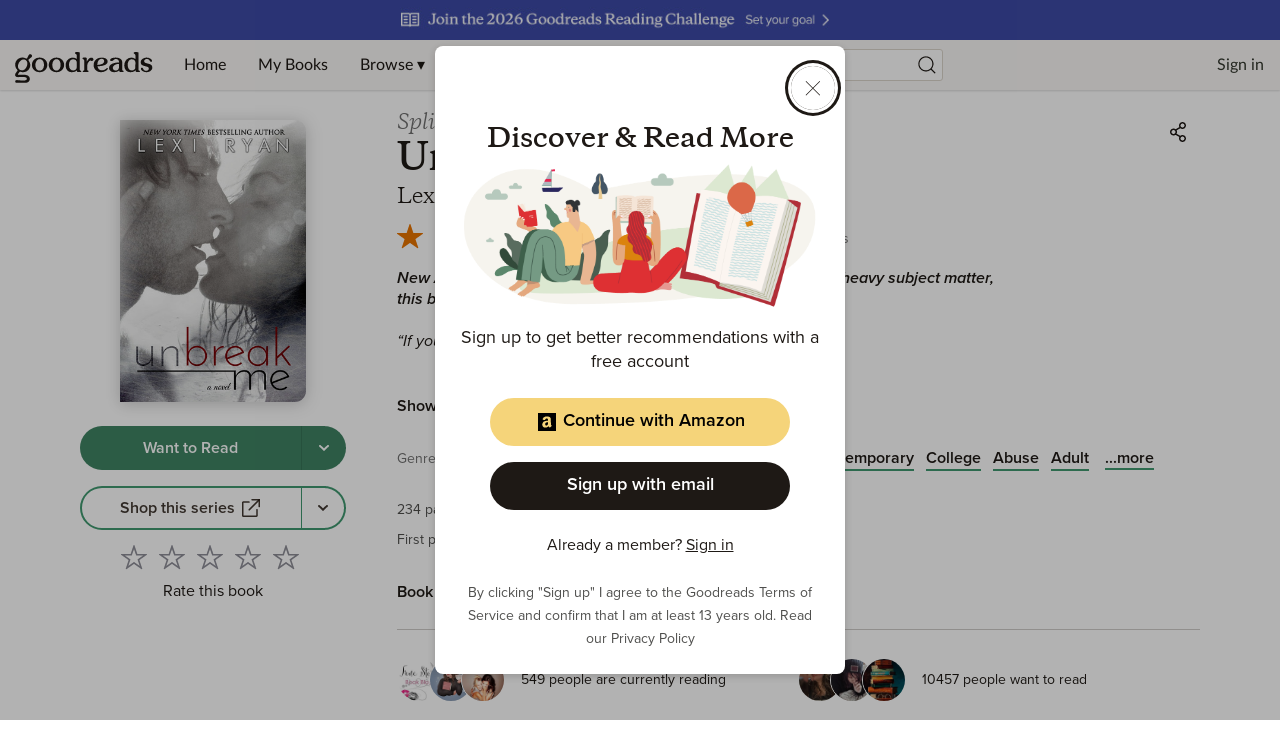

--- FILE ---
content_type: text/html; charset=utf-8
request_url: https://www.goodreads.com/book/show/17841451-unbreak-me
body_size: 765991
content:
<!DOCTYPE html><html lang="en"><head><meta charSet="utf-8" data-next-head=""/><meta name="viewport" content="width=device-width" data-next-head=""/><link rel="icon" href="/favicon.ico"/><link href="https://www.goodreads.com/book/show/17841451-unbreak-me" rel="canonical"/><link rel="alternate" href="https://www.goodreads.com/de/book/show/17841451-unbreak-me" hrefLang="de"/><link rel="alternate" href="https://www.goodreads.com/en/book/show/17841451-unbreak-me" hrefLang="en"/><link rel="alternate" href="https://www.goodreads.com/id/book/show/17841451-unbreak-me" hrefLang="id"/><link rel="alternate" href="https://www.goodreads.com/pt/book/show/17841451-unbreak-me" hrefLang="pt"/><link rel="alternate" href="https://www.goodreads.com/es/book/show/17841451-unbreak-me" hrefLang="es"/><link rel="alternate" href="https://www.goodreads.com/fr/book/show/17841451-unbreak-me" hrefLang="fr"/><link rel="alternate" href="https://www.goodreads.com/pl/book/show/17841451-unbreak-me" hrefLang="pl"/><meta name="description" content="Read 1,080 reviews from the world’s largest community 
    for readers. New Adult contemporary romance. Due to sexual content and heavy subject matter, this boo…"/><meta name="viewport" content="initial-scale=1.0, width=device-width"/><script type="application/ld+json">{"@context":"https://schema.org","@type":"Book","name":"Unbreak Me (Splintered Hearts, #1)","image":"https://m.media-amazon.com/images/S/compressed.photo.goodreads.com/books/1367294817i/17841451.jpg","bookFormat":"ebook","numberOfPages":234,"inLanguage":"English","isbn":"9780985872571","author":[{"@type":"Person","name":"Lexi Ryan","url":"https://www.goodreads.com/author/show/2856947.Lexi_Ryan"}],"aggregateRating":{"@type":"AggregateRating","ratingValue":4.03,"ratingCount":13796,"reviewCount":1080}}</script><meta property="og:title" content="Unbreak Me (Splintered Hearts, #1)"/><meta name="twitter:title" content="Unbreak Me (Splintered Hearts, #1)"/><meta property="og:type" content="books.book"/><meta name="twitter:card" content="summary"/><meta property="og:image" content="https://m.media-amazon.com/images/S/compressed.photo.goodreads.com/books/1367294817i/17841451.jpg"/><meta name="twitter:image" content="https://m.media-amazon.com/images/S/compressed.photo.goodreads.com/books/1367294817i/17841451.jpg"/><meta property="og:url" content="https://www.goodreads.com/book/show/17841451-unbreak-me"/><meta property="og:site_name" content="Goodreads"/><meta property="og:description" content="New Adult contemporary romance. Due to sexual content a…"/><meta name="twitter:description" content="New Adult contemporary romance. Due to sexual content a…"/><title data-next-head="">Unbreak Me (Splintered Hearts, #1) by Lexi Ryan | Goodreads</title><script>var ue_t0=window.ue_t0||+new Date();(function(e){var c=e,a={main_scope:"mainscopecsm",q:[],t0:c.ue_t0||+new Date(),d:g};function g(h){return +new Date()-(h?0:a.t0)}function d(h){return function(){a.q.push({n:h,a:arguments,t:a.d()})}}function b(k,j,h){var i={m:k,f:j,l:h,fromOnError:1,args:arguments};c.ueLogError(i);return false}b.skipTrace=1;e.onerror=b;function f(){c.uex("ld")}if(e.addEventListener){e.addEventListener("load",f,false)}else{if(e.attachEvent){e.attachEvent("onload",f)}}a.tag=d("tag");a.log=d("log");a.reset=d("rst");c.ue_csm=c;c.ue=a;c.ueLogError=d("err");c.ues=d("ues");c.uet=d("uet");c.uex=d("uex");c.uet("ue")})(window);(function(e,d){var a=e.ue||{};function c(g){if(!g){return}var f=d.head||d.getElementsByTagName("head")[0]||d.documentElement,h=d.createElement("script");h.async="async";h.src=g;f.insertBefore(h,f.firstChild)}function b(){var k=e.ue_cdn||"z-ecx.images-amazon.com",g=e.ue_cdns||"images-na.ssl-images-amazon.com",j="/images/G/01/csminstrumentation/",h=e.ue_file||"ue-full-ef584a44e8ea58e3d4d928956600a9b6._V1_.js",f,i;if(h.indexOf("NSTRUMENTATION_FIL")>=0){return}if("ue_https" in e){f=e.ue_https}else{f=e.location&&e.location.protocol=="https:"?1:0}i=f?"https://":"http://";i+=f?g:k;i+=j;i+=h;c(i)}if(!e.ue_inline){b()}a.uels=c;e.ue=a})(window,document);</script><script>!function(){function n(n,t){var r=i(n);return t&&(r=r("instance",t)),r}var r=[],c=0,i=function(t){return function(){var n=c++;return r.push([t,[].slice.call(arguments,0),n,{time:Date.now()}]),i(n)}};n._s=r,this.csa=n}()
    csa('Config', {
      'Application': 'GoodreadsSirius',
      'Events.SushiEndpoint': 'https://unagi.amazon.com/1/events/com.amazon.csm.csa.prod',
      'Events.Namespace': 'csa',
      'CacheDetection.RequestID': '',
      'ObfuscatedMarketplaceId': 'A1PQBFHBHS6YH1'
    });

    csa('Events')('setEntity', {
      'session': { 'id':'' },
      'page': {'requestId': '', 'meaningful': 'interactive'}
    });
    
    var e = document.createElement("script"); e.src = "https://m.media-amazon.com/images/I/41mrkPcyPwL.js"; document.head.appendChild(e);
</script><script>!function(a9,a,p,s,t,A,g){if(a[a9])return;function q(c,r){a[a9]._Q.push([c,r])}a[a9]={init:function(){q("i",arguments)},fetchBids:function(){q("f",arguments)},setDisplayBids:function(){},targetingKeys:function(){return[]},_Q:[]};A=p.createElement(s);A.async=!0;A.src=t;g=p.getElementsByTagName(s)[0];g.parentNode.insertBefore(A,g)}("apstag",window,document,"script","//c.amazon-adsystem.com/aax2/apstag.js");</script><link rel="preload" as="script" href="https://securepubads.g.doubleclick.net/tag/js/gpt.js"/><script async="" src="https://securepubads.g.doubleclick.net/tag/js/gpt.js"></script><script>window.googletag = window.googletag || { cmd: [] };</script><link rel="preload" href="/_next/static/css/pages/_app.43072d9c64b730cd.css" as="style"/><link rel="stylesheet" href="/_next/static/css/pages/_app.43072d9c64b730cd.css" data-n-g=""/><link rel="preload" href="/_next/static/css/8353.62a6d0a1c026084b.css" as="style"/><link rel="stylesheet" href="/_next/static/css/8353.62a6d0a1c026084b.css" data-n-p=""/><link rel="preload" href="/_next/static/css/pages/book/show/%5Bbook_id%5D.5bc68a05d5f8a782.css" as="style"/><link rel="stylesheet" href="/_next/static/css/pages/book/show/%5Bbook_id%5D.5bc68a05d5f8a782.css" data-n-p=""/><noscript data-n-css=""></noscript><script defer="" nomodule="" src="/_next/static/chunks/polyfills-42372ed130431b0a.js"></script><script src="/_next/static/chunks/webpack-d4e9615948518e99.js" defer=""></script><script src="/_next/static/chunks/framework-cbe3fccd5e639fad.js" defer=""></script><script src="/_next/static/chunks/main-6979134cd4cc040a.js" defer=""></script><script src="/_next/static/chunks/pages/_app-cefebb95f7dc2ecc.js" defer=""></script><script src="/_next/static/chunks/3268-0ea2b74bb36067eb.js" defer=""></script><script src="/_next/static/chunks/6397-e6d1adc4174ec305.js" defer=""></script><script src="/_next/static/chunks/704-f4e2693beaf72a42.js" defer=""></script><script src="/_next/static/chunks/2806-8111f30fa4f30e64.js" defer=""></script><script src="/_next/static/chunks/4459-8f0b4077ec947a14.js" defer=""></script><script src="/_next/static/chunks/8664-08bac2bc45a3d36a.js" defer=""></script><script src="/_next/static/chunks/8353-212cad95e653f9f8.js" defer=""></script><script src="/_next/static/chunks/5501-10191b2817895633.js" defer=""></script><script src="/_next/static/chunks/8158-32a1a28646dfeb0c.js" defer=""></script><script src="/_next/static/chunks/5398-17656ad2dd969cd7.js" defer=""></script><script src="/_next/static/chunks/4439-19d6ef813981c47e.js" defer=""></script><script src="/_next/static/chunks/8187-bb9347ddf4aeed29.js" defer=""></script><script src="/_next/static/chunks/pages/book/show/%5Bbook_id%5D-785003fea3481931.js" defer=""></script><script src="/_next/static/ReMyZIW_Q9Vx8v3TQO-_H/_buildManifest.js" defer=""></script><script src="/_next/static/ReMyZIW_Q9Vx8v3TQO-_H/_ssgManifest.js" defer=""></script></head><body><div id="__next"><div class="lazyload-wrapper "><div class="lazyload-placeholder"></div></div><header id="Header" class="Header Header__siteHeaderBanner" data-auth="0"><div class="SiteHeaderBanner"><div class="SiteHeaderBanner__topFullImageContainer" data-testid="SiteHeaderBanner__topFullImageContainer" style="background-color:#3D4AA6"><a data-testid="SiteHeaderBanner__topFullImageLink" href="https://www.goodreads.com/readingchallenges?ref=rc_jan_26_ss"><img alt="2026 Reading Challenge " data-testid="SiteHeaderBanner__topFullImage" src="https://i.gr-assets.com/images/S/compressed.photo.goodreads.com/siteheaderbannerimages/1766173312i/637.jpg" srcSet="https://i.gr-assets.com/images/S/compressed.photo.goodreads.com/siteheaderbannerimages/1766173317i/638.jpg 2x"/></a></div></div><div class="Header__contents"><button type="button" class="Header__toggleSearchContainer" aria-label="Start Search"><i class="Icon SearchIcon"><svg viewBox="0 0 24 24"><path d="M10.9942371,4 C14.8570476,4 17.9884742,7.1314266 17.9884742,10.9942371 C17.9884742,12.7320284 17.3547056,14.3217952 16.3056938,15.5450121 L19.6195637,18.858691 C19.8296728,19.0688002 19.8296728,19.4094545 19.6195637,19.6195637 C19.4094545,19.8296728 19.0688002,19.8296728 18.858691,19.6195637 L18.858691,19.6195637 L15.5450121,16.3056938 C14.3217952,17.3547056 12.7320284,17.9884742 10.9942371,17.9884742 C7.1314266,17.9884742 4,14.8570476 4,10.9942371 C4,7.1314266 7.1314266,4 10.9942371,4 Z M10.9942371,5.07603647 C7.72570514,5.07603647 5.07603647,7.72570514 5.07603647,10.9942371 C5.07603647,14.262769 7.72570514,16.9124377 10.9942371,16.9124377 C14.262769,16.9124377 16.9124377,14.262769 16.9124377,10.9942371 C16.9124377,7.72570514 14.262769,5.07603647 10.9942371,5.07603647 Z"></path></svg></i></button><a href="/?ref=nav_hom" tabindex="0" class="Header__logo" aria-label="Home"><svg class="GoodreadsWordmark" width="136" height="51" viewBox="0 0 136 34" fill="none" xmlns="http://www.w3.org/2000/svg"><path fill-rule="evenodd" clip-rule="evenodd" d="M56.2917 23.5192H56.1804C54.1111 23.4976 52.5338 22.7613 51.4851 21.3353C50.6175 20.1469 50.1504 18.4965 50.1687 16.6815C50.2119 12.4898 53.212 9.33188 57.1494 9.33188H57.2258C58.3909 9.34351 59.2519 9.60944 60.3006 10.2743L60.9655 10.6981V7.40389C60.9655 6.62771 60.7095 6.13574 60.3006 5.86483C60.1421 5.75915 59.9881 5.68933 59.849 5.62627C59.5024 5.46917 59.2485 5.35407 59.2485 4.83103C59.2485 4.29585 59.699 4 60.3954 4H62.5195C63.9484 4 63.9483 4.18394 63.9472 5.93406L63.9472 6.08588C63.9472 9.72911 63.9621 20.6605 63.9621 20.6605C63.9621 21.5584 64.0633 21.6292 64.34 21.8231L64.3411 21.8239C64.455 21.905 64.5966 21.9549 64.7373 22.0045C65.0464 22.1134 65.3516 22.221 65.3516 22.6549C65.3516 23.2865 64.9428 23.2865 64.1583 23.2865H62.2801C61.2879 23.2682 61.1749 22.9524 61.1599 22.271V21.7209C61.1599 21.7209 59.5793 23.5192 56.2917 23.5192ZM57.4885 10.9806C56.3839 10.9556 55.3323 11.4534 54.6514 12.3236H54.6431C53.8769 13.2909 53.4797 14.5192 53.4614 16.3507C53.4231 19.8859 54.9888 21.8106 57.5351 21.8355H57.5667C59.3617 21.8355 60.8758 20.5607 60.8908 19.025L60.9456 14.0388C60.9815 13.172 60.6131 12.3376 59.9484 11.7801C59.3401 11.2732 58.4808 10.9906 57.5301 10.9806H57.4885ZM113.28 23.5192H113.171C111.11 23.4976 109.532 22.7613 108.489 21.3353C107.623 20.1469 107.156 18.4965 107.174 16.6815C107.219 12.4898 110.219 9.33188 114.154 9.33188H114.231C115.396 9.34351 116.259 9.60944 117.307 10.2743L117.972 10.6981V7.40389C117.972 6.62771 117.718 6.13574 117.307 5.86483C117.149 5.75905 116.995 5.6892 116.856 5.62609C116.511 5.46908 116.257 5.35387 116.257 4.83103C116.257 4.29585 116.709 4 117.404 4H119.528C120.957 4 120.957 4.18394 120.956 5.93406L120.956 6.08588C120.956 9.72911 120.971 20.6605 120.971 20.6605C120.971 21.5584 121.072 21.6292 121.348 21.8231L121.35 21.8239C121.463 21.9051 121.604 21.955 121.745 22.0047C122.053 22.1135 122.358 22.2212 122.358 22.6549C122.358 23.2865 121.951 23.2865 121.167 23.2865H119.27C118.278 23.2682 118.167 22.9524 118.15 22.271V21.7209C118.15 21.7209 116.569 23.5192 113.28 23.5192ZM114.477 10.9807C113.373 10.9544 112.321 11.4525 111.642 12.3236C110.875 13.2909 110.476 14.5192 110.448 16.3508C110.41 19.886 111.976 21.8106 114.52 21.8356H114.553C116.347 21.8356 117.861 20.5608 117.878 19.025L117.932 14.0389C117.969 13.1719 117.6 12.3373 116.935 11.7801C116.327 11.2732 115.469 10.9906 114.519 10.9807H114.477ZM84.5549 23.5192H84.6313C86.234 23.5011 87.8034 23.0596 89.1804 22.2394C90.3588 21.5297 91.1549 20.6206 91.1616 19.979C91.1638 19.8313 91.1066 19.6888 91.0029 19.5835C90.8992 19.4782 90.7576 19.4189 90.6098 19.4189C90.2548 19.4107 90.0983 19.5582 89.8422 19.7996L89.8369 19.8045L89.812 19.8294L89.7813 19.8582C89.7415 19.8956 89.7013 19.9334 89.6591 19.9691C88.2995 21.1757 87.1095 21.6727 85.4158 21.7425H85.4059C83.2685 21.7209 81.6945 20.4278 81.2507 18.3103L81.146 17.8117L81.6579 17.7835C87.7161 17.451 90.9422 15.8904 90.9887 13.2577C91.02 12.3996 90.6945 11.5668 90.0895 10.9574C88.9494 9.78231 87.0081 9.34852 85.5721 9.33356H85.4374C80.4513 9.33356 77.4197 12.0909 77.3416 16.7081C77.3366 20.5524 80.4346 23.4777 84.5549 23.5192ZM80.9864 15.9452C81.018 14.0372 81.6097 12.5746 82.6069 11.5773C83.3062 10.8658 84.2688 10.4753 85.2662 10.4987H85.3094C86.0158 10.4987 86.6009 10.7214 87.0014 11.1219C87.402 11.5225 87.6147 12.0992 87.6081 12.8123C87.5798 15.5812 83.7554 16.1663 81.4801 16.3907L80.9814 16.4389L80.9864 15.9452ZM48.7227 16.4837C48.6845 20.4859 45.4767 23.5042 41.2651 23.5042H41.177C36.9121 23.4594 33.7243 20.3746 33.7625 16.3275C33.8024 12.3252 37.0085 9.30695 41.2219 9.30695H41.3083C45.5748 9.35182 48.7626 12.4366 48.7227 16.4837ZM41.29 10.8277C38.3549 10.8277 37.2629 14.2798 37.2429 16.3574V16.364C37.208 19.9125 38.9765 21.9518 41.1903 21.9701H41.2252C43.4075 21.9701 45.2009 19.9873 45.2358 16.4405C45.2707 12.8936 43.5006 10.8277 41.29 10.8277ZM24.9519 9.30695H24.8572C20.6455 9.30695 17.4378 12.3252 17.3995 16.3275C17.3597 20.3746 20.5475 23.4594 24.814 23.5042H24.9087C29.1204 23.5042 32.3281 20.4859 32.368 16.4837C32.4129 12.4366 29.2184 9.35182 24.9519 9.30695ZM24.9103 21.9768H24.8737C22.5618 21.9519 20.7186 19.9125 20.7502 16.364C20.7718 14.2864 21.9136 10.8344 24.9801 10.8344C27.2887 10.8344 29.1352 12.9003 29.1003 16.4471C29.0654 19.9939 27.1973 21.9768 24.9103 21.9768ZM15.4865 5.99945C15.9759 5.90335 16.482 6.04311 16.8527 6.37674C17.2541 6.70549 17.4906 7.19423 17.4992 7.71304C17.4725 8.24259 17.2127 8.73312 16.7895 9.05265L14.2599 11.0787C14.0935 11.194 13.9855 11.376 13.964 11.5773C13.9319 11.7522 13.9788 11.9323 14.092 12.0693C15.9515 14.1714 16.334 17.1978 15.056 19.6965C13.4405 22.9308 9.83715 24.3203 6.36178 23.0887C6.17529 23.0226 5.9724 23.0185 5.78339 23.0771C5.5242 23.1592 5.43186 23.285 5.25866 23.5208L5.24156 23.5441L4.15125 24.9984C4.15125 24.9984 3.23379 26.1403 4.68145 26.0821C8.19005 25.9441 9.10584 25.9441 10.9856 26.0705C14.0471 26.2799 15.3967 28.276 15.3967 29.8666C15.3967 31.748 14.1967 33.7874 10.9823 33.7874C8.56069 33.7276 7.09143 33.7126 4.58671 33.7525C4.22891 33.7584 3.89501 33.7679 3.61901 33.7757L3.61881 33.7757C3.35515 33.7831 3.14435 33.789 3.01606 33.789C2.19168 33.789 1.10636 33.573 1.09306 32.5508C1.08309 31.7065 1.81606 31.2527 2.3795 31.1929C2.87732 31.1398 3.32424 31.2002 3.81553 31.2667H3.81555H3.81556L3.81562 31.2667L3.81568 31.2667L3.81574 31.2667C4.10843 31.3063 4.41688 31.348 4.76122 31.3691C4.97566 31.382 5.18519 31.3972 5.4004 31.4127H5.40043H5.40045H5.40047H5.4005C6.01591 31.4572 6.6777 31.5051 7.63326 31.5137C8.1287 31.5197 8.51295 31.5261 8.82109 31.5313C9.62731 31.545 9.91264 31.5498 10.3058 31.5137C11.7518 31.3841 12.4283 30.8057 12.4283 29.9181C12.4283 28.9857 11.7518 28.4538 10.4604 28.2793C8.64727 28.0331 7.75902 28.0902 6.14845 28.1937C5.60648 28.2286 4.98272 28.2687 4.21441 28.3043C3.5097 28.3375 1.37561 28.3342 1.1047 26.5741C1.0432 26.0921 1.01993 25.281 2.04044 23.8799L2.90969 22.7164C3.32687 22.148 3.58449 21.676 2.97119 20.9098C2.97119 20.9098 2.51911 20.3679 2.36786 20.1702C0.9601 18.3303 0.616054 15.4416 1.8493 13.0831C3.67756 9.59282 8.10861 8.14517 11.5507 10.0914C11.8449 10.2576 12.0593 10.3275 12.3103 10.2809C12.5436 10.2429 12.6242 10.0875 12.7309 9.88166C12.7549 9.83533 12.7802 9.78644 12.8089 9.73576C12.8135 9.72477 13.0885 9.19719 13.4287 8.54436L13.429 8.54393L13.4292 8.54353C13.7064 8.01159 14.0269 7.39664 14.2798 6.91026C14.5211 6.4377 14.9659 6.10198 15.4865 5.99945ZM6.03601 21.3203C8.18504 22.3674 10.5701 21.5613 12.1258 18.4566C13.6931 15.3286 13.0848 12.533 10.9191 11.4759C8.03546 10.0698 5.59224 12.7291 4.67312 14.5574C3.10247 17.6854 3.84209 20.2217 6.00276 21.302L6.03601 21.3203ZM75.1277 9.35684C75.7083 9.34578 76.2735 9.54401 76.7199 9.91529C77.1861 10.3597 77.3325 11.0443 77.0889 11.6405C76.8596 12.1922 76.3442 12.572 75.7493 12.6278C75.3365 12.6618 75.0975 12.5216 74.8698 12.3879C74.619 12.2408 74.3818 12.1016 73.941 12.2122C73.3742 12.3635 71.187 14.5042 71.162 16.8511L71.1271 20.8716C71.1454 21.5497 71.2534 21.6361 71.5044 21.8023C71.6174 21.8827 71.7579 21.9321 71.8977 21.9814C72.2062 22.09 72.5116 22.1976 72.5116 22.6333C72.5116 23.2666 72.0878 23.2865 71.3066 23.2865H68.0457H68.0339C67.2603 23.2866 66.8407 23.2866 66.8407 22.6333C66.8407 22.1798 67.1485 22.0769 67.4582 21.9733C67.5969 21.9269 67.7359 21.8804 67.8479 21.8023L67.8509 21.8002C68.1064 21.6222 68.2169 21.5452 68.2318 20.82L68.2917 14.6355L68.3083 12.6859C68.3083 11.9098 67.9941 11.4178 67.5853 11.1452C67.4271 11.0402 67.2734 10.9708 67.1345 10.9081C66.7875 10.7514 66.5332 10.6366 66.5332 10.1131C66.5332 9.57789 66.9853 9.28204 67.68 9.28204H69.1011C70.6749 9.28204 70.6741 9.4503 70.6663 10.9961C70.6657 11.1121 70.6651 11.2359 70.6651 11.3679V13.3042C70.9762 12.7275 71.3254 12.1723 71.7105 11.6422C73.0269 9.97512 73.926 9.35684 75.1277 9.35684ZM105.508 21.7927L105.51 21.794C105.624 21.8732 105.765 21.9211 105.904 21.9687C106.212 22.0739 106.516 22.1774 106.516 22.6134C106.516 23.2466 106.09 23.2466 105.306 23.2466H103.438C102.445 23.2284 102.329 22.9126 102.312 22.2311V21.6843C102.312 21.6843 100.755 23.4943 97.3628 23.4943H97.273C93.8675 23.4644 92.3384 21.3037 92.3583 19.3092C92.3949 15.7441 97.1717 14.107 101.594 14.0954H102.056L102.033 13.635C101.947 11.8233 100.757 10.6782 98.9285 10.6599H98.8703C97.9008 10.6599 97.3344 11.1622 96.8619 11.5812L96.8619 11.5813L96.8618 11.5813C96.726 11.7018 96.5979 11.8153 96.4703 11.9081C96.4225 11.9434 96.3742 11.9799 96.3251 12.0168C95.8254 12.3937 95.251 12.8269 94.3595 12.7391C93.462 12.651 93.3439 11.8449 93.437 11.3463C93.5733 10.6283 94.3362 10.1596 95.0825 9.88537C96.2594 9.48666 97.4966 9.2949 98.739 9.31861C100.768 9.34354 102.193 9.73911 103.345 10.507C104.624 11.3613 105.14 12.3851 105.14 14.363L105.128 20.6306C105.128 21.5278 105.231 21.5992 105.508 21.7927ZM98.8454 21.927C100.891 21.927 101.917 20.3031 101.99 18.8904L102.02 15.4599H101.566C100.052 15.4882 98.6293 15.9485 97.6088 16.7164C96.5883 17.4843 95.9983 18.3203 95.9883 19.3275C95.9883 20.717 97.1351 21.9103 98.8138 21.927H98.8454ZM129.105 14.9098C129.363 14.9807 129.636 15.0499 129.924 15.1175C132.105 15.6361 134.36 16.1746 134.337 18.9718C134.307 22.0466 131.139 23.5192 128.48 23.5192C127.145 23.507 125.846 23.0916 124.752 22.3275C123.796 21.6278 123.397 20.8732 123.298 20.4045C123.062 19.281 123.932 18.8804 124.597 19.1896C125.05 19.3938 125.194 19.6761 125.462 20.2023C125.524 20.3228 125.591 20.456 125.671 20.604C126.454 22.055 127.629 22.1397 128.448 22.1397C129.357 22.1397 131.046 21.6278 131.046 19.9475C131.046 18.6427 129.47 18.184 127.808 17.7768L127.476 17.6937C125.312 17.1752 123.093 16.6267 123.121 13.851C123.151 10.7762 126.319 9.30365 128.978 9.30365C130.311 9.31658 131.609 9.7307 132.703 10.492C133.273 10.8809 133.728 11.4144 134.023 12.0377C134.432 12.9934 133.631 13.6832 132.828 13.4123C132.445 13.2822 132.193 12.8672 131.796 12.2136C131.757 12.149 131.717 12.082 131.674 12.0128C130.961 10.8494 129.582 10.6832 129.007 10.6832C128.098 10.6832 126.409 11.1967 126.409 12.8754C126.409 14.0355 127.662 14.5275 129.105 14.9098Z" fill="#1E1915"></path></svg></a><div data-testid="primaryNavContainer" class="Header__primaryNavContainer"><nav class="HeaderPrimaryNav" aria-label="Primary Navigation" role="navigation"><ul class="HeaderPrimaryNav__list"><li><a href="/?ref=nav_hom" tabindex="0">Home</a></li><li><a href="/review/list?ref=nav_mybooks" tabindex="0">My Books</a></li><li class="HeaderPrimaryNav__dropDown"><a href="#?ref=nav_brws" tabindex="0" aria-haspopup="true">Browse ▾</a><div class="HeaderNavDropdown HeaderNavDropdown--browse HeaderNavDropdown--siteHeaderBanner"><ul><li><a href="/recommendations?ref=nav_brws_recs" tabindex="0">Recommendations</a></li><li><a href="/choiceawards?ref=nav_brws_gca" tabindex="0">Choice Awards</a></li><li class="HeaderPrimaryNav__genres"><a href="/genres?ref=nav_brws_genres" tabindex="0">Genres</a></li><li><a href="/giveaway?ref=nav_brws_giveaways" tabindex="0">Giveaways</a></li><li><a href="/new_releases?ref=nav_brws_newrels" tabindex="0">New Releases</a></li><li><a href="/list?ref=nav_brws_lists" tabindex="0">Lists</a></li><li><a href="/book?ref=nav_brws_explore" tabindex="0">Explore</a></li><li><a href="/news?ref=nav_brws_news" tabindex="0">News &amp; Interviews</a></li></ul><div class="Spotlight__loadingState"><div class="LoadingCard"><h3 class="Text H3">Loading...</h3><div class="Button__container"><button type="button" class="Button Button--primary Button--medium Button--disabled" disabled=""><span class="Button__labelItem"><i class="Icon LoadingIcon"><svg xmlns="http://www.w3.org/2000/svg" viewBox="0 0 24 24"><path d="M12,4.5 C16.1421356,4.5 19.5,7.85786438 19.5,12 C19.5,16.1421356 16.1421356,19.5 12,19.5 C11.7238576,19.5 11.5,19.2761424 11.5,19 C11.5,18.7238576 11.7238576,18.5 12,18.5 C15.5898509,18.5 18.5,15.5898509 18.5,12 C18.5,8.41014913 15.5898509,5.5 12,5.5 C11.7238576,5.5 11.5,5.27614237 11.5,5 C11.5,4.72385763 11.7238576,4.5 12,4.5 Z M5.52355661,12.5744813 C5.58966824,13.3204488 5.78546239,14.0531384 6.10903452,14.7470411 C6.22573733,14.9973111 6.11745975,15.2948013 5.86718976,15.4115041 C5.61691978,15.5282069 5.31942955,15.4199293 5.20272674,15.1696593 C4.8298373,14.3699954 4.60380023,13.5241324 4.52746085,12.6627606 C4.50308319,12.3876964 4.70630482,12.1449507 4.98136906,12.1205731 C5.25643331,12.0961954 5.49917895,12.299417 5.52355661,12.5744813 Z M6.12910354,8.15473449 C6.37034463,8.28911211 6.4569746,8.59361124 6.32259698,8.83485234 C5.9995469,9.4148072 5.76629979,10.041192 5.63203591,10.6910042 C5.57615976,10.9614343 5.31163624,11.1353647 5.04120609,11.0794885 C4.77077594,11.0236124 4.59684555,10.7590889 4.6527217,10.4886587 C4.80759392,9.73910605 5.07653051,9.01687717 5.44898569,8.34822792 C5.58336331,8.10698683 5.88786244,8.02035686 6.12910354,8.15473449 Z M10.5511551,5.13333871 C10.6272703,5.3987838 10.473788,5.67567308 10.2083429,5.75178823 C9.13089659,6.060741 8.17228812,6.63067331 7.39899784,7.40679228 C7.2040925,7.60241058 6.88751054,7.60298855 6.69189224,7.40808321 C6.49627394,7.21317787 6.49569597,6.89659591 6.69060131,6.70097761 C7.58329166,5.8050218 8.69055678,5.14670697 9.93270558,4.79052654 C10.1981507,4.71441138 10.4750399,4.86789362 10.5511551,5.13333871 Z"><animateTransform attributeName="transform" type="rotate" from="0 12 12" to="360 12 12" dur="0.6s" repeatCount="indefinite"></animateTransform></path></svg></i></span></button></div></div></div></div></li><li class="HeaderPrimaryNav__dropDown"><a href="#?ref=nav_comm" tabindex="0" aria-haspopup="true">Community ▾</a><div class="HeaderNavDropdown"><ul><li><a href="/group?ref=nav_comm_groups" tabindex="0">Groups</a></li><li><a href="/quotes?ref=nav_comm_quotes" tabindex="0">Quotes</a></li><li><a href="/ask_the_author?ref=nav_comm_askauthor" tabindex="0">Ask the Author</a></li><li><a href="/user/best_reviewers?ref=nav_comm_people" tabindex="0">People</a></li></ul></div></li></ul></nav></div><div class="Header__searchContainer Header__searchContainer--siteHeaderBanner"><section role="search" class="HeaderSearch"><div role="region" aria-live="assertive" class="u-sr-only"></div><form action="https://www.goodreads.com/search" method="get"><input type="text" role="combobox" name="q" class="HeaderSearch__input" aria-label="Search by book title or ISBN" spellcheck="false" aria-autocomplete="list" aria-expanded="false" aria-controls="search-listbox" placeholder="Search books" value=""/><input type="hidden" name="ref" value="nav_sb_noss_l"/><button type="submit" value="" aria-label="Search" class="HeaderSearch__button"><i class="Icon SearchIcon"><svg viewBox="0 0 24 24"><path d="M10.9942371,4 C14.8570476,4 17.9884742,7.1314266 17.9884742,10.9942371 C17.9884742,12.7320284 17.3547056,14.3217952 16.3056938,15.5450121 L19.6195637,18.858691 C19.8296728,19.0688002 19.8296728,19.4094545 19.6195637,19.6195637 C19.4094545,19.8296728 19.0688002,19.8296728 18.858691,19.6195637 L18.858691,19.6195637 L15.5450121,16.3056938 C14.3217952,17.3547056 12.7320284,17.9884742 10.9942371,17.9884742 C7.1314266,17.9884742 4,14.8570476 4,10.9942371 C4,7.1314266 7.1314266,4 10.9942371,4 Z M10.9942371,5.07603647 C7.72570514,5.07603647 5.07603647,7.72570514 5.07603647,10.9942371 C5.07603647,14.262769 7.72570514,16.9124377 10.9942371,16.9124377 C14.262769,16.9124377 16.9124377,14.262769 16.9124377,10.9942371 C16.9124377,7.72570514 14.262769,5.07603647 10.9942371,5.07603647 Z"></path></svg></i></button></form></section></div><nav class="HeaderSecondaryNav" aria-label="Sign in or Join"><ul class="HeaderSecondaryNav__list HeaderSecondaryNav__list--signedOut"><li><a href="/user/sign_in">Sign in</a></li><li><a href="/user/sign_up">Join</a></li></ul></nav></div></header><div class="PageFrame PageFrame--siteHeaderBanner" data-testid="pageFrame"><main class="PageFrame__main BookPage"><span class="BookPage__jumpNav u-sr-only" data-testid="jumpNav"><a href="#ReviewsSection" class="Button Button--inline Button--medium"><span class="Button__labelItem">Jump to ratings and reviews</span></a></span><div class="BookPage__gridContainer"><div class="BookPage__leftColumn"><div class="Sticky" style="position:sticky;top:112px"><div class="BookPage__bookCover"><div class="BookCard"><div class="BookCard__clickCardTarget" rel="noopener noreferrer" tabindex="-1"><div class="BookCard__cover"><div class="BookCover"><div class="BookCover__image"><div><img
  class=ResponsiveImage
  role="presentation"
  src="https://m.media-amazon.com/images/S/compressed.photo.goodreads.com/books/1367294817i/17841451.jpg" loading="eager" onerror="this.onerror=null;this.src='https://dryofg8nmyqjw.cloudfront.net/images/no-cover.png';"/></div></div></div></div></div></div></div><div class="BookActions"><div class="BookActions__button"><div class="ButtonGroup ButtonGroup--block"><div class="Button__container Button__container--block"><button type="button" class="Button Button--wtr Button--medium Button--block" aria-label="Tap to shelve book as want to read"><span class="Button__labelItem">Want to Read</span></button></div><div class="Button__container"><button type="button" class="Button Button--wtr Button--medium Button--rounded" aria-label="Tap to choose a shelf for this book"><span class="Button__labelItem"><i class="Icon ChevronIcon"><svg viewBox="0 0 24 24"><path d="M8.70710678,9.27397892 C8.31658249,8.90867369 7.68341751,8.90867369 7.29289322,9.27397892 C6.90236893,9.63928415 6.90236893,10.2315609 7.29289322,10.5968662 L12,15 L16.7071068,10.5968662 C17.0976311,10.2315609 17.0976311,9.63928415 16.7071068,9.27397892 C16.3165825,8.90867369 15.6834175,8.90867369 15.2928932,9.27397892 L12,12.3542255 L8.70710678,9.27397892 Z" transform="rotate(0 12 12)"></path></svg></i></span></button></div></div></div><div class="BookActions__button"><div class="ButtonGroup ButtonGroup--block"><div class="Button__container Button__container--block"><button type="button" class="Button Button--buy Button--medium Button--block" aria-label="Shop this series, link, opens in new tab" role="link"><span class="Button__labelItem">Shop this series</span><span class="Button__labelItem"><i class="Icon OffsiteIcon"><svg viewBox="0 0 24 24"><path d="M17.4234009,5.315979 C18.0706096,5.315979 18.6029348,5.80785367 18.6669473,6.43817377 L18.6734009,6.565979 L18.6734009,19.7255859 C18.6734009,20.3727946 18.1815262,20.9051198 17.5512061,20.9691323 L17.4234009,20.9755859 L4.26379395,20.9755859 C3.61658525,20.9755859 3.08426005,20.4837113 3.02024755,19.8533912 L3.01379395,19.7255859 L3.01379395,13.9780884 C3.01379395,13.5638748 3.34958038,13.2280884 3.76379395,13.2280884 C4.14348971,13.2280884 4.45728491,13.5102423 4.50694733,13.8763178 L4.51379395,13.9780884 L4.513,19.475 L17.173,19.475 L17.173,6.815 L11.3867075,6.815979 C11.0070117,6.815979 10.6932165,6.53382512 10.6435541,6.16774956 L10.6367075,6.065979 C10.6367075,5.68628324 10.9188613,5.37248804 11.2849369,5.32282562 L11.3867075,5.315979 L17.4234009,5.315979 Z" transform="translate(10.843597, 13.145782) rotate(-270.000000) translate(-10.843597, -13.145782) "></path><path d="M22.9368133,2.11986084 C23.2298776,1.82713887 23.7047513,1.82741643 23.9974733,2.12048079 C24.2635841,2.38690293 24.2875467,2.80358069 24.0695206,3.0970648 L23.9968533,3.18114078 L18.3470143,8.82437907 L12.9231472,3.40714121 C12.6300749,3.11442715 12.6297845,2.63955351 12.9224986,2.34648124 C13.1886023,2.08005191 13.6052511,2.05559107 13.8989957,2.27326595 L13.9831586,2.34583265 L18.3460159,6.70397881 L22.9368133,2.11986084 Z" transform="translate(18.459993, 5.362440) rotate(-135.000000) translate(-18.459993, -5.362440) "></path><path d="M19.6736947,3.24986657 C19.9665879,2.95697335 20.4414616,2.95697335 20.7343549,3.24986657 C21.0006214,3.51613313 21.0248275,3.93279681 20.806973,4.22640831 L20.7343549,4.31052674 L10.6752728,14.3696088 C10.3823796,14.662502 9.90750588,14.662502 9.61461266,14.3696088 C9.3483461,14.1033422 9.32414005,13.6866785 9.54199451,13.393067 L9.61461266,13.3089486 L19.6736947,3.24986657 Z"></path></svg></i></span></button></div><div class="Button__container"><button type="button" class="Button Button--buy Button--medium Button--rounded" aria-label="More options to get the book, Menu pop up"><span class="Button__labelItem"><i class="Icon ChevronIcon"><svg viewBox="0 0 24 24"><path d="M8.70710678,9.27397892 C8.31658249,8.90867369 7.68341751,8.90867369 7.29289322,9.27397892 C6.90236893,9.63928415 6.90236893,10.2315609 7.29289322,10.5968662 L12,15 L16.7071068,10.5968662 C17.0976311,10.2315609 17.0976311,9.63928415 16.7071068,9.27397892 C16.3165825,8.90867369 15.6834175,8.90867369 15.2928932,9.27397892 L12,12.3542255 L8.70710678,9.27397892 Z" transform="rotate(0 12 12)"></path></svg></i></span></button></div></div></div><div class="BookRatingStars" aria-label="Rate this book"><span aria-label="Rating 0 out of 5" role="group" class="RatingStars RatingStars__medium RatingStars--selectable"><button type="button" aria-label="Rate 1 out of 5" class="baseClass RatingStar--medium RatingStar--selectable"><svg viewBox="0 0 24 24" role="presentation"><defs><clipPath id="clip_RatingStar_BookActions0medium"><path d="M24 9.63469C24 9.35683 23.7747 9.13158 23.4969 9.13158H15.0892L12.477 1.34327C12.4269 1.19375 12.3095 1.0764 12.16 1.02625C11.8966 0.937894 11.6114 1.07983 11.523 1.34327L8.91088 9.13158H0.503157C0.33975 9.13158 0.186521 9.21094 0.0922364 9.3444C-0.0680877 9.57134 -0.0140806 9.88529 0.212865 10.0456L7.00408 14.8432L4.40172 22.6166C4.35092 22.7683 4.37534 22.9352 4.46749 23.066C4.6275 23.2932 4.94137 23.3476 5.16853 23.1876L12 18.3758L18.8317 23.183C18.9625 23.2751 19.1293 23.2994 19.281 23.2486C19.5445 23.1604 19.6865 22.8752 19.5983 22.6117L16.996 14.8432L23.7872 10.0456C23.9206 9.95133 24 9.7981 24 9.63469Z"></path></clipPath><path id="path_RatingStar_BookActions0medium" d="M24 9.63469C24 9.35683 23.7747 9.13158 23.4969 9.13158H15.0892L12.477 1.34327C12.4269 1.19375 12.3095 1.0764 12.16 1.02625C11.8966 0.937894 11.6114 1.07983 11.523 1.34327L8.91088 9.13158H0.503157C0.33975 9.13158 0.186521 9.21094 0.0922364 9.3444C-0.0680877 9.57134 -0.0140806 9.88529 0.212865 10.0456L7.00408 14.8432L4.40172 22.6166C4.35092 22.7683 4.37534 22.9352 4.46749 23.066C4.6275 23.2932 4.94137 23.3476 5.16853 23.1876L12 18.3758L18.8317 23.183C18.9625 23.2751 19.1293 23.2994 19.281 23.2486C19.5445 23.1604 19.6865 22.8752 19.5983 22.6117L16.996 14.8432L23.7872 10.0456C23.9206 9.95133 24 9.7981 24 9.63469Z"></path></defs><use clip-path="url(#clip_RatingStar_BookActions0medium)" href="#path_RatingStar_BookActions0medium" class="RatingStar__backgroundFill--selectable"></use><path class="RatingStar__fill--selectable"></path></svg></button><button type="button" aria-label="Rate 2 out of 5" class="baseClass RatingStar--medium RatingStar--selectable"><svg viewBox="0 0 24 24" role="presentation"><defs><clipPath id="clip_RatingStar_BookActions-1medium"><path d="M24 9.63469C24 9.35683 23.7747 9.13158 23.4969 9.13158H15.0892L12.477 1.34327C12.4269 1.19375 12.3095 1.0764 12.16 1.02625C11.8966 0.937894 11.6114 1.07983 11.523 1.34327L8.91088 9.13158H0.503157C0.33975 9.13158 0.186521 9.21094 0.0922364 9.3444C-0.0680877 9.57134 -0.0140806 9.88529 0.212865 10.0456L7.00408 14.8432L4.40172 22.6166C4.35092 22.7683 4.37534 22.9352 4.46749 23.066C4.6275 23.2932 4.94137 23.3476 5.16853 23.1876L12 18.3758L18.8317 23.183C18.9625 23.2751 19.1293 23.2994 19.281 23.2486C19.5445 23.1604 19.6865 22.8752 19.5983 22.6117L16.996 14.8432L23.7872 10.0456C23.9206 9.95133 24 9.7981 24 9.63469Z"></path></clipPath><path id="path_RatingStar_BookActions-1medium" d="M24 9.63469C24 9.35683 23.7747 9.13158 23.4969 9.13158H15.0892L12.477 1.34327C12.4269 1.19375 12.3095 1.0764 12.16 1.02625C11.8966 0.937894 11.6114 1.07983 11.523 1.34327L8.91088 9.13158H0.503157C0.33975 9.13158 0.186521 9.21094 0.0922364 9.3444C-0.0680877 9.57134 -0.0140806 9.88529 0.212865 10.0456L7.00408 14.8432L4.40172 22.6166C4.35092 22.7683 4.37534 22.9352 4.46749 23.066C4.6275 23.2932 4.94137 23.3476 5.16853 23.1876L12 18.3758L18.8317 23.183C18.9625 23.2751 19.1293 23.2994 19.281 23.2486C19.5445 23.1604 19.6865 22.8752 19.5983 22.6117L16.996 14.8432L23.7872 10.0456C23.9206 9.95133 24 9.7981 24 9.63469Z"></path></defs><use clip-path="url(#clip_RatingStar_BookActions-1medium)" href="#path_RatingStar_BookActions-1medium" class="RatingStar__backgroundFill--selectable"></use><path class="RatingStar__fill--selectable"></path></svg></button><button type="button" aria-label="Rate 3 out of 5" class="baseClass RatingStar--medium RatingStar--selectable"><svg viewBox="0 0 24 24" role="presentation"><defs><clipPath id="clip_RatingStar_BookActions-2medium"><path d="M24 9.63469C24 9.35683 23.7747 9.13158 23.4969 9.13158H15.0892L12.477 1.34327C12.4269 1.19375 12.3095 1.0764 12.16 1.02625C11.8966 0.937894 11.6114 1.07983 11.523 1.34327L8.91088 9.13158H0.503157C0.33975 9.13158 0.186521 9.21094 0.0922364 9.3444C-0.0680877 9.57134 -0.0140806 9.88529 0.212865 10.0456L7.00408 14.8432L4.40172 22.6166C4.35092 22.7683 4.37534 22.9352 4.46749 23.066C4.6275 23.2932 4.94137 23.3476 5.16853 23.1876L12 18.3758L18.8317 23.183C18.9625 23.2751 19.1293 23.2994 19.281 23.2486C19.5445 23.1604 19.6865 22.8752 19.5983 22.6117L16.996 14.8432L23.7872 10.0456C23.9206 9.95133 24 9.7981 24 9.63469Z"></path></clipPath><path id="path_RatingStar_BookActions-2medium" d="M24 9.63469C24 9.35683 23.7747 9.13158 23.4969 9.13158H15.0892L12.477 1.34327C12.4269 1.19375 12.3095 1.0764 12.16 1.02625C11.8966 0.937894 11.6114 1.07983 11.523 1.34327L8.91088 9.13158H0.503157C0.33975 9.13158 0.186521 9.21094 0.0922364 9.3444C-0.0680877 9.57134 -0.0140806 9.88529 0.212865 10.0456L7.00408 14.8432L4.40172 22.6166C4.35092 22.7683 4.37534 22.9352 4.46749 23.066C4.6275 23.2932 4.94137 23.3476 5.16853 23.1876L12 18.3758L18.8317 23.183C18.9625 23.2751 19.1293 23.2994 19.281 23.2486C19.5445 23.1604 19.6865 22.8752 19.5983 22.6117L16.996 14.8432L23.7872 10.0456C23.9206 9.95133 24 9.7981 24 9.63469Z"></path></defs><use clip-path="url(#clip_RatingStar_BookActions-2medium)" href="#path_RatingStar_BookActions-2medium" class="RatingStar__backgroundFill--selectable"></use><path class="RatingStar__fill--selectable"></path></svg></button><button type="button" aria-label="Rate 4 out of 5" class="baseClass RatingStar--medium RatingStar--selectable"><svg viewBox="0 0 24 24" role="presentation"><defs><clipPath id="clip_RatingStar_BookActions-3medium"><path d="M24 9.63469C24 9.35683 23.7747 9.13158 23.4969 9.13158H15.0892L12.477 1.34327C12.4269 1.19375 12.3095 1.0764 12.16 1.02625C11.8966 0.937894 11.6114 1.07983 11.523 1.34327L8.91088 9.13158H0.503157C0.33975 9.13158 0.186521 9.21094 0.0922364 9.3444C-0.0680877 9.57134 -0.0140806 9.88529 0.212865 10.0456L7.00408 14.8432L4.40172 22.6166C4.35092 22.7683 4.37534 22.9352 4.46749 23.066C4.6275 23.2932 4.94137 23.3476 5.16853 23.1876L12 18.3758L18.8317 23.183C18.9625 23.2751 19.1293 23.2994 19.281 23.2486C19.5445 23.1604 19.6865 22.8752 19.5983 22.6117L16.996 14.8432L23.7872 10.0456C23.9206 9.95133 24 9.7981 24 9.63469Z"></path></clipPath><path id="path_RatingStar_BookActions-3medium" d="M24 9.63469C24 9.35683 23.7747 9.13158 23.4969 9.13158H15.0892L12.477 1.34327C12.4269 1.19375 12.3095 1.0764 12.16 1.02625C11.8966 0.937894 11.6114 1.07983 11.523 1.34327L8.91088 9.13158H0.503157C0.33975 9.13158 0.186521 9.21094 0.0922364 9.3444C-0.0680877 9.57134 -0.0140806 9.88529 0.212865 10.0456L7.00408 14.8432L4.40172 22.6166C4.35092 22.7683 4.37534 22.9352 4.46749 23.066C4.6275 23.2932 4.94137 23.3476 5.16853 23.1876L12 18.3758L18.8317 23.183C18.9625 23.2751 19.1293 23.2994 19.281 23.2486C19.5445 23.1604 19.6865 22.8752 19.5983 22.6117L16.996 14.8432L23.7872 10.0456C23.9206 9.95133 24 9.7981 24 9.63469Z"></path></defs><use clip-path="url(#clip_RatingStar_BookActions-3medium)" href="#path_RatingStar_BookActions-3medium" class="RatingStar__backgroundFill--selectable"></use><path class="RatingStar__fill--selectable"></path></svg></button><button type="button" aria-label="Rate 5 out of 5" class="baseClass RatingStar--medium RatingStar--selectable"><svg viewBox="0 0 24 24" role="presentation"><defs><clipPath id="clip_RatingStar_BookActions-4medium"><path d="M24 9.63469C24 9.35683 23.7747 9.13158 23.4969 9.13158H15.0892L12.477 1.34327C12.4269 1.19375 12.3095 1.0764 12.16 1.02625C11.8966 0.937894 11.6114 1.07983 11.523 1.34327L8.91088 9.13158H0.503157C0.33975 9.13158 0.186521 9.21094 0.0922364 9.3444C-0.0680877 9.57134 -0.0140806 9.88529 0.212865 10.0456L7.00408 14.8432L4.40172 22.6166C4.35092 22.7683 4.37534 22.9352 4.46749 23.066C4.6275 23.2932 4.94137 23.3476 5.16853 23.1876L12 18.3758L18.8317 23.183C18.9625 23.2751 19.1293 23.2994 19.281 23.2486C19.5445 23.1604 19.6865 22.8752 19.5983 22.6117L16.996 14.8432L23.7872 10.0456C23.9206 9.95133 24 9.7981 24 9.63469Z"></path></clipPath><path id="path_RatingStar_BookActions-4medium" d="M24 9.63469C24 9.35683 23.7747 9.13158 23.4969 9.13158H15.0892L12.477 1.34327C12.4269 1.19375 12.3095 1.0764 12.16 1.02625C11.8966 0.937894 11.6114 1.07983 11.523 1.34327L8.91088 9.13158H0.503157C0.33975 9.13158 0.186521 9.21094 0.0922364 9.3444C-0.0680877 9.57134 -0.0140806 9.88529 0.212865 10.0456L7.00408 14.8432L4.40172 22.6166C4.35092 22.7683 4.37534 22.9352 4.46749 23.066C4.6275 23.2932 4.94137 23.3476 5.16853 23.1876L12 18.3758L18.8317 23.183C18.9625 23.2751 19.1293 23.2994 19.281 23.2486C19.5445 23.1604 19.6865 22.8752 19.5983 22.6117L16.996 14.8432L23.7872 10.0456C23.9206 9.95133 24 9.7981 24 9.63469Z"></path></defs><use clip-path="url(#clip_RatingStar_BookActions-4medium)" href="#path_RatingStar_BookActions-4medium" class="RatingStar__backgroundFill--selectable"></use><path class="RatingStar__fill--selectable"></path></svg></button></span><div class="BookRatingStars__message"><span class="Text">Rate this book</span></div></div></div></div></div><div class="BookPage__rightColumn"><div class="BookPage__rightCover"><div class="BookPage__bookCover"><div class="BookCard"><div class="BookCard__clickCardTarget" rel="noopener noreferrer" tabindex="-1"><div class="BookCard__cover"><div class="BookCover"><div class="BookCover__image"><div><img
  class=ResponsiveImage
  role="presentation"
  src="https://m.media-amazon.com/images/S/compressed.photo.goodreads.com/books/1367294817i/17841451.jpg" loading="eager" onerror="this.onerror=null;this.src='https://dryofg8nmyqjw.cloudfront.net/images/no-cover.png';"/></div></div></div></div></div></div></div><div class="BookPage__share"><div class="Button__container"><button type="button" class="Button Button--transparent Button--medium Button--rounded" aria-label="Share"><span class="Button__labelItem"><i class="Icon ShareIcon"><svg viewBox="0 0 24 24"><path d="M16.5 2C18.433 2 20 3.567 20 5.5C20 7.433 18.433 9 16.5 9C15.6752 9 14.917 8.71467 14.3187 8.23733L10.6119 10.3965C10.8599 10.8769 11 11.4221 11 12C11 12.619 10.8393 13.2006 10.5573 13.7051L14.2507 15.8184C14.859 15.3076 15.6436 15 16.5 15C18.433 15 20 16.567 20 18.5C20 20.433 18.433 22 16.5 22C14.567 22 13 20.433 13 18.5C13 17.9703 13.1177 17.4681 13.3283 17.0181L9.62754 14.901C9.59678 14.8834 9.56774 14.8639 9.54048 14.8429C8.9661 15.2568 8.26144 15.5 7.5 15.5C5.567 15.5 4 13.933 4 12C4 10.067 5.567 8.5 7.5 8.5C8.30519 8.5 9.04687 8.77189 9.63824 9.22888L13.364 7.056C13.131 6.58729 13 6.05895 13 5.5C13 3.567 14.567 2 16.5 2ZM16.5 16.5C15.3954 16.5 14.5 17.3954 14.5 18.5C14.5 19.6046 15.3954 20.5 16.5 20.5C17.6046 20.5 18.5 19.6046 18.5 18.5C18.5 17.3954 17.6046 16.5 16.5 16.5ZM7.5 10C6.39543 10 5.5 10.8954 5.5 12C5.5 13.1046 6.39543 14 7.5 14C8.60457 14 9.5 13.1046 9.5 12C9.5 10.8954 8.60457 10 7.5 10ZM16.5 3.5C15.3954 3.5 14.5 4.39543 14.5 5.5C14.5 6.60457 15.3954 7.5 16.5 7.5C17.6046 7.5 18.5 6.60457 18.5 5.5C18.5 4.39543 17.6046 3.5 16.5 3.5Z"></path></svg></i></span></button></div></div></div><div class="BookPage__mainContent"><div class="BookPageTitleSection"><div class="BookPageTitleSection__title"><h3 class="Text Text__title3 Text__italic Text__regular Text__subdued" aria-label="Book 1 in the Splintered Hearts series"><a href="https://www.goodreads.com/series/113862-splintered-hearts" aria-label="Book 1 in the Splintered Hearts series">Splintered Hearts<!-- --> #1</a></h3><h1 class="Text Text__title1" data-testid="bookTitle" aria-label="Book title: Unbreak Me">Unbreak Me</h1></div><div class="BookPageTitleSection__share"><div class="Button__container"><button type="button" class="Button Button--transparent Button--medium Button--rounded" aria-label="Share"><span class="Button__labelItem"><i class="Icon ShareIcon"><svg viewBox="0 0 24 24"><path d="M16.5 2C18.433 2 20 3.567 20 5.5C20 7.433 18.433 9 16.5 9C15.6752 9 14.917 8.71467 14.3187 8.23733L10.6119 10.3965C10.8599 10.8769 11 11.4221 11 12C11 12.619 10.8393 13.2006 10.5573 13.7051L14.2507 15.8184C14.859 15.3076 15.6436 15 16.5 15C18.433 15 20 16.567 20 18.5C20 20.433 18.433 22 16.5 22C14.567 22 13 20.433 13 18.5C13 17.9703 13.1177 17.4681 13.3283 17.0181L9.62754 14.901C9.59678 14.8834 9.56774 14.8639 9.54048 14.8429C8.9661 15.2568 8.26144 15.5 7.5 15.5C5.567 15.5 4 13.933 4 12C4 10.067 5.567 8.5 7.5 8.5C8.30519 8.5 9.04687 8.77189 9.63824 9.22888L13.364 7.056C13.131 6.58729 13 6.05895 13 5.5C13 3.567 14.567 2 16.5 2ZM16.5 16.5C15.3954 16.5 14.5 17.3954 14.5 18.5C14.5 19.6046 15.3954 20.5 16.5 20.5C17.6046 20.5 18.5 19.6046 18.5 18.5C18.5 17.3954 17.6046 16.5 16.5 16.5ZM7.5 10C6.39543 10 5.5 10.8954 5.5 12C5.5 13.1046 6.39543 14 7.5 14C8.60457 14 9.5 13.1046 9.5 12C9.5 10.8954 8.60457 10 7.5 10ZM16.5 3.5C15.3954 3.5 14.5 4.39543 14.5 5.5C14.5 6.60457 15.3954 7.5 16.5 7.5C17.6046 7.5 18.5 6.60457 18.5 5.5C18.5 4.39543 17.6046 3.5 16.5 3.5Z"></path></svg></i></span></button></div></div></div><div class="BookPageMetadataSection"><div class="BookPageMetadataSection__contributor"><h3 class="Text Text__title3 Text__regular" aria-label="By: Lexi Ryan"><div class="ContributorLinksList"><span tabindex="-1"><a class="ContributorLink" href="https://www.goodreads.com/author/show/2856947.Lexi_Ryan"><span class="ContributorLink__name" data-testid="name">Lexi Ryan</span><span class="ContributorLink__badge ContributorLink__badge--medium"><i class="Icon BadgeIcon"><svg xmlns="http://www.w3.org/2000/svg" viewBox="0 0 20 20" aria-label="Goodreads Author"><path d="M9.85,5.47C8,5.47,7.08,6.91,7.08,8.58s.93,3,2.66,3a2.78,2.78,0,0,0,2.81-3A2.81,2.81,0,0,0,9.85,5.47Z"></path><path d="M20,10,18.35,8.05,19,5.55l-2.32-1L16.23,2l-2.51.11L12.23,0,10,1.22,7.77,0,6.29,2.09,3.77,2,3.31,4.52,1,5.55l.66,2.5L0,10,1.65,12,1,14.45l2.32,1L3.77,18l2.52-.11L7.77,20,10,18.78,12.23,20l1.49-2.09,2.51.11.46-2.55,2.32-1L18.35,12Zm-7.16,2c0,1.88-1.1,2.77-2.95,2.77-1.43,0-2.66-.63-2.7-2.18h.27c.06,1.37,1.13,1.91,2.42,1.91,1.71,0,2.69-.79,2.69-2.5V10h0a2.79,2.79,0,0,1-2.79,1.94c-2,0-2.95-1.53-2.95-3.31s1-3.38,3.05-3.38a2.7,2.7,0,0,1,2.69,2h0V5.36h.27Z"></path></svg></i></span></a></span><span tabindex="-1"></span></div></h3></div><div class="BookPageMetadataSection__ratingStats"><a class="RatingStatistics RatingStatistics__interactive RatingStatistics__centerAlign" href="#CommunityReviews"><div class="RatingStatistics__column" aria-label="Average rating of 4.03 stars." role="figure"><span aria-hidden="true"><span aria-label="Rating 4.03 out of 5" role="img" class="RatingStars RatingStars__medium"><span class="baseClass RatingStar--medium"><svg viewBox="0 0 24 24" role="presentation"><path class="RatingStar__fill" d="M24 9.63469C24 9.35683 23.7747 9.13158 23.4969 9.13158H15.0892L12.477 1.34327C12.4269 1.19375 12.3095 1.0764 12.16 1.02625C11.8966 0.937894 11.6114 1.07983 11.523 1.34327L8.91088 9.13158H0.503157C0.33975 9.13158 0.186521 9.21094 0.0922364 9.3444C-0.0680877 9.57134 -0.0140806 9.88529 0.212865 10.0456L7.00408 14.8432L4.40172 22.6166C4.35092 22.7683 4.37534 22.9352 4.46749 23.066C4.6275 23.2932 4.94137 23.3476 5.16853 23.1876L12 18.3758L18.8317 23.183C18.9625 23.2751 19.1293 23.2994 19.281 23.2486C19.5445 23.1604 19.6865 22.8752 19.5983 22.6117L16.996 14.8432L23.7872 10.0456C23.9206 9.95133 24 9.7981 24 9.63469Z"></path></svg></span><span class="baseClass RatingStar--medium"><svg viewBox="0 0 24 24" role="presentation"><path class="RatingStar__fill" d="M24 9.63469C24 9.35683 23.7747 9.13158 23.4969 9.13158H15.0892L12.477 1.34327C12.4269 1.19375 12.3095 1.0764 12.16 1.02625C11.8966 0.937894 11.6114 1.07983 11.523 1.34327L8.91088 9.13158H0.503157C0.33975 9.13158 0.186521 9.21094 0.0922364 9.3444C-0.0680877 9.57134 -0.0140806 9.88529 0.212865 10.0456L7.00408 14.8432L4.40172 22.6166C4.35092 22.7683 4.37534 22.9352 4.46749 23.066C4.6275 23.2932 4.94137 23.3476 5.16853 23.1876L12 18.3758L18.8317 23.183C18.9625 23.2751 19.1293 23.2994 19.281 23.2486C19.5445 23.1604 19.6865 22.8752 19.5983 22.6117L16.996 14.8432L23.7872 10.0456C23.9206 9.95133 24 9.7981 24 9.63469Z"></path></svg></span><span class="baseClass RatingStar--medium"><svg viewBox="0 0 24 24" role="presentation"><path class="RatingStar__fill" d="M24 9.63469C24 9.35683 23.7747 9.13158 23.4969 9.13158H15.0892L12.477 1.34327C12.4269 1.19375 12.3095 1.0764 12.16 1.02625C11.8966 0.937894 11.6114 1.07983 11.523 1.34327L8.91088 9.13158H0.503157C0.33975 9.13158 0.186521 9.21094 0.0922364 9.3444C-0.0680877 9.57134 -0.0140806 9.88529 0.212865 10.0456L7.00408 14.8432L4.40172 22.6166C4.35092 22.7683 4.37534 22.9352 4.46749 23.066C4.6275 23.2932 4.94137 23.3476 5.16853 23.1876L12 18.3758L18.8317 23.183C18.9625 23.2751 19.1293 23.2994 19.281 23.2486C19.5445 23.1604 19.6865 22.8752 19.5983 22.6117L16.996 14.8432L23.7872 10.0456C23.9206 9.95133 24 9.7981 24 9.63469Z"></path></svg></span><span class="baseClass RatingStar--medium"><svg viewBox="0 0 24 24" role="presentation"><path class="RatingStar__fill" d="M24 9.63469C24 9.35683 23.7747 9.13158 23.4969 9.13158H15.0892L12.477 1.34327C12.4269 1.19375 12.3095 1.0764 12.16 1.02625C11.8966 0.937894 11.6114 1.07983 11.523 1.34327L8.91088 9.13158H0.503157C0.33975 9.13158 0.186521 9.21094 0.0922364 9.3444C-0.0680877 9.57134 -0.0140806 9.88529 0.212865 10.0456L7.00408 14.8432L4.40172 22.6166C4.35092 22.7683 4.37534 22.9352 4.46749 23.066C4.6275 23.2932 4.94137 23.3476 5.16853 23.1876L12 18.3758L18.8317 23.183C18.9625 23.2751 19.1293 23.2994 19.281 23.2486C19.5445 23.1604 19.6865 22.8752 19.5983 22.6117L16.996 14.8432L23.7872 10.0456C23.9206 9.95133 24 9.7981 24 9.63469Z"></path></svg></span><span class="baseClass RatingStar--medium"><svg viewBox="0 0 24 24" role="presentation"><defs><clipPath id="clip_RatingStar_undefined0.03000000000000025medium"><path d="M24 9.63469C24 9.35683 23.7747 9.13158 23.4969 9.13158H15.0892L12.477 1.34327C12.4269 1.19375 12.3095 1.0764 12.16 1.02625C11.8966 0.937894 11.6114 1.07983 11.523 1.34327L8.91088 9.13158H0.503157C0.33975 9.13158 0.186521 9.21094 0.0922364 9.3444C-0.0680877 9.57134 -0.0140806 9.88529 0.212865 10.0456L7.00408 14.8432L4.40172 22.6166C4.35092 22.7683 4.37534 22.9352 4.46749 23.066C4.6275 23.2932 4.94137 23.3476 5.16853 23.1876L12 18.3758L18.8317 23.183C18.9625 23.2751 19.1293 23.2994 19.281 23.2486C19.5445 23.1604 19.6865 22.8752 19.5983 22.6117L16.996 14.8432L23.7872 10.0456C23.9206 9.95133 24 9.7981 24 9.63469Z"></path></clipPath><path id="path_RatingStar_undefined0.03000000000000025medium" d="M24 9.63469C24 9.35683 23.7747 9.13158 23.4969 9.13158H15.0892L12.477 1.34327C12.4269 1.19375 12.3095 1.0764 12.16 1.02625C11.8966 0.937894 11.6114 1.07983 11.523 1.34327L8.91088 9.13158H0.503157C0.33975 9.13158 0.186521 9.21094 0.0922364 9.3444C-0.0680877 9.57134 -0.0140806 9.88529 0.212865 10.0456L7.00408 14.8432L4.40172 22.6166C4.35092 22.7683 4.37534 22.9352 4.46749 23.066C4.6275 23.2932 4.94137 23.3476 5.16853 23.1876L12 18.3758L18.8317 23.183C18.9625 23.2751 19.1293 23.2994 19.281 23.2486C19.5445 23.1604 19.6865 22.8752 19.5983 22.6117L16.996 14.8432L23.7872 10.0456C23.9206 9.95133 24 9.7981 24 9.63469Z"></path></defs><use clip-path="url(#clip_RatingStar_undefined0.03000000000000025medium)" href="#path_RatingStar_undefined0.03000000000000025medium" class="RatingStar__backgroundFill"></use><path class="RatingStar__fill"></path></svg></span></span></span><div class="RatingStatistics__rating" aria-hidden="true">4.03</div></div><div class="RatingStatistics__column"><div class="RatingStatistics__meta" aria-label="13,796 ratings and 1,080 reviews" role="figure"><span data-testid="ratingsCount" aria-hidden="true">13,796<!-- --> <!-- -->ratings</span><span data-testid="reviewsCount" class="u-dot-before" aria-hidden="true">1,080<!-- --> <!-- -->reviews</span></div></div></a></div><div class="BookPageMetadataSection__mobileBookActions"><div class="BookActions"><div class="BookActions__button"><div class="ButtonGroup ButtonGroup--block"><div class="Button__container Button__container--block"><button type="button" class="Button Button--wtr Button--medium Button--block" aria-label="Tap to shelve book as want to read"><span class="Button__labelItem">Want to Read</span></button></div><div class="Button__container"><button type="button" class="Button Button--wtr Button--medium Button--rounded" aria-label="Tap to choose a shelf for this book"><span class="Button__labelItem"><i class="Icon ChevronIcon"><svg viewBox="0 0 24 24"><path d="M8.70710678,9.27397892 C8.31658249,8.90867369 7.68341751,8.90867369 7.29289322,9.27397892 C6.90236893,9.63928415 6.90236893,10.2315609 7.29289322,10.5968662 L12,15 L16.7071068,10.5968662 C17.0976311,10.2315609 17.0976311,9.63928415 16.7071068,9.27397892 C16.3165825,8.90867369 15.6834175,8.90867369 15.2928932,9.27397892 L12,12.3542255 L8.70710678,9.27397892 Z" transform="rotate(0 12 12)"></path></svg></i></span></button></div></div></div><div class="BookActions__button"><div class="ButtonGroup ButtonGroup--block"><div class="Button__container Button__container--block"><button type="button" class="Button Button--buy Button--medium Button--block" aria-label="Shop this series, link, opens in new tab" role="link"><span class="Button__labelItem">Shop this series</span><span class="Button__labelItem"><i class="Icon OffsiteIcon"><svg viewBox="0 0 24 24"><path d="M17.4234009,5.315979 C18.0706096,5.315979 18.6029348,5.80785367 18.6669473,6.43817377 L18.6734009,6.565979 L18.6734009,19.7255859 C18.6734009,20.3727946 18.1815262,20.9051198 17.5512061,20.9691323 L17.4234009,20.9755859 L4.26379395,20.9755859 C3.61658525,20.9755859 3.08426005,20.4837113 3.02024755,19.8533912 L3.01379395,19.7255859 L3.01379395,13.9780884 C3.01379395,13.5638748 3.34958038,13.2280884 3.76379395,13.2280884 C4.14348971,13.2280884 4.45728491,13.5102423 4.50694733,13.8763178 L4.51379395,13.9780884 L4.513,19.475 L17.173,19.475 L17.173,6.815 L11.3867075,6.815979 C11.0070117,6.815979 10.6932165,6.53382512 10.6435541,6.16774956 L10.6367075,6.065979 C10.6367075,5.68628324 10.9188613,5.37248804 11.2849369,5.32282562 L11.3867075,5.315979 L17.4234009,5.315979 Z" transform="translate(10.843597, 13.145782) rotate(-270.000000) translate(-10.843597, -13.145782) "></path><path d="M22.9368133,2.11986084 C23.2298776,1.82713887 23.7047513,1.82741643 23.9974733,2.12048079 C24.2635841,2.38690293 24.2875467,2.80358069 24.0695206,3.0970648 L23.9968533,3.18114078 L18.3470143,8.82437907 L12.9231472,3.40714121 C12.6300749,3.11442715 12.6297845,2.63955351 12.9224986,2.34648124 C13.1886023,2.08005191 13.6052511,2.05559107 13.8989957,2.27326595 L13.9831586,2.34583265 L18.3460159,6.70397881 L22.9368133,2.11986084 Z" transform="translate(18.459993, 5.362440) rotate(-135.000000) translate(-18.459993, -5.362440) "></path><path d="M19.6736947,3.24986657 C19.9665879,2.95697335 20.4414616,2.95697335 20.7343549,3.24986657 C21.0006214,3.51613313 21.0248275,3.93279681 20.806973,4.22640831 L20.7343549,4.31052674 L10.6752728,14.3696088 C10.3823796,14.662502 9.90750588,14.662502 9.61461266,14.3696088 C9.3483461,14.1033422 9.32414005,13.6866785 9.54199451,13.393067 L9.61461266,13.3089486 L19.6736947,3.24986657 Z"></path></svg></i></span></button></div><div class="Button__container"><button type="button" class="Button Button--buy Button--medium Button--rounded" aria-label="More options to get the book, Menu pop up"><span class="Button__labelItem"><i class="Icon ChevronIcon"><svg viewBox="0 0 24 24"><path d="M8.70710678,9.27397892 C8.31658249,8.90867369 7.68341751,8.90867369 7.29289322,9.27397892 C6.90236893,9.63928415 6.90236893,10.2315609 7.29289322,10.5968662 L12,15 L16.7071068,10.5968662 C17.0976311,10.2315609 17.0976311,9.63928415 16.7071068,9.27397892 C16.3165825,8.90867369 15.6834175,8.90867369 15.2928932,9.27397892 L12,12.3542255 L8.70710678,9.27397892 Z" transform="rotate(0 12 12)"></path></svg></i></span></button></div></div></div><div class="BookRatingStars" aria-label="Rate this book"><span aria-label="Rating 0 out of 5" role="group" class="RatingStars RatingStars__medium RatingStars--selectable"><button type="button" aria-label="Rate 1 out of 5" class="baseClass RatingStar--medium RatingStar--selectable"><svg viewBox="0 0 24 24" role="presentation"><defs><clipPath id="clip_RatingStar_mobileBookActions0medium"><path d="M24 9.63469C24 9.35683 23.7747 9.13158 23.4969 9.13158H15.0892L12.477 1.34327C12.4269 1.19375 12.3095 1.0764 12.16 1.02625C11.8966 0.937894 11.6114 1.07983 11.523 1.34327L8.91088 9.13158H0.503157C0.33975 9.13158 0.186521 9.21094 0.0922364 9.3444C-0.0680877 9.57134 -0.0140806 9.88529 0.212865 10.0456L7.00408 14.8432L4.40172 22.6166C4.35092 22.7683 4.37534 22.9352 4.46749 23.066C4.6275 23.2932 4.94137 23.3476 5.16853 23.1876L12 18.3758L18.8317 23.183C18.9625 23.2751 19.1293 23.2994 19.281 23.2486C19.5445 23.1604 19.6865 22.8752 19.5983 22.6117L16.996 14.8432L23.7872 10.0456C23.9206 9.95133 24 9.7981 24 9.63469Z"></path></clipPath><path id="path_RatingStar_mobileBookActions0medium" d="M24 9.63469C24 9.35683 23.7747 9.13158 23.4969 9.13158H15.0892L12.477 1.34327C12.4269 1.19375 12.3095 1.0764 12.16 1.02625C11.8966 0.937894 11.6114 1.07983 11.523 1.34327L8.91088 9.13158H0.503157C0.33975 9.13158 0.186521 9.21094 0.0922364 9.3444C-0.0680877 9.57134 -0.0140806 9.88529 0.212865 10.0456L7.00408 14.8432L4.40172 22.6166C4.35092 22.7683 4.37534 22.9352 4.46749 23.066C4.6275 23.2932 4.94137 23.3476 5.16853 23.1876L12 18.3758L18.8317 23.183C18.9625 23.2751 19.1293 23.2994 19.281 23.2486C19.5445 23.1604 19.6865 22.8752 19.5983 22.6117L16.996 14.8432L23.7872 10.0456C23.9206 9.95133 24 9.7981 24 9.63469Z"></path></defs><use clip-path="url(#clip_RatingStar_mobileBookActions0medium)" href="#path_RatingStar_mobileBookActions0medium" class="RatingStar__backgroundFill--selectable"></use><path class="RatingStar__fill--selectable"></path></svg></button><button type="button" aria-label="Rate 2 out of 5" class="baseClass RatingStar--medium RatingStar--selectable"><svg viewBox="0 0 24 24" role="presentation"><defs><clipPath id="clip_RatingStar_mobileBookActions-1medium"><path d="M24 9.63469C24 9.35683 23.7747 9.13158 23.4969 9.13158H15.0892L12.477 1.34327C12.4269 1.19375 12.3095 1.0764 12.16 1.02625C11.8966 0.937894 11.6114 1.07983 11.523 1.34327L8.91088 9.13158H0.503157C0.33975 9.13158 0.186521 9.21094 0.0922364 9.3444C-0.0680877 9.57134 -0.0140806 9.88529 0.212865 10.0456L7.00408 14.8432L4.40172 22.6166C4.35092 22.7683 4.37534 22.9352 4.46749 23.066C4.6275 23.2932 4.94137 23.3476 5.16853 23.1876L12 18.3758L18.8317 23.183C18.9625 23.2751 19.1293 23.2994 19.281 23.2486C19.5445 23.1604 19.6865 22.8752 19.5983 22.6117L16.996 14.8432L23.7872 10.0456C23.9206 9.95133 24 9.7981 24 9.63469Z"></path></clipPath><path id="path_RatingStar_mobileBookActions-1medium" d="M24 9.63469C24 9.35683 23.7747 9.13158 23.4969 9.13158H15.0892L12.477 1.34327C12.4269 1.19375 12.3095 1.0764 12.16 1.02625C11.8966 0.937894 11.6114 1.07983 11.523 1.34327L8.91088 9.13158H0.503157C0.33975 9.13158 0.186521 9.21094 0.0922364 9.3444C-0.0680877 9.57134 -0.0140806 9.88529 0.212865 10.0456L7.00408 14.8432L4.40172 22.6166C4.35092 22.7683 4.37534 22.9352 4.46749 23.066C4.6275 23.2932 4.94137 23.3476 5.16853 23.1876L12 18.3758L18.8317 23.183C18.9625 23.2751 19.1293 23.2994 19.281 23.2486C19.5445 23.1604 19.6865 22.8752 19.5983 22.6117L16.996 14.8432L23.7872 10.0456C23.9206 9.95133 24 9.7981 24 9.63469Z"></path></defs><use clip-path="url(#clip_RatingStar_mobileBookActions-1medium)" href="#path_RatingStar_mobileBookActions-1medium" class="RatingStar__backgroundFill--selectable"></use><path class="RatingStar__fill--selectable"></path></svg></button><button type="button" aria-label="Rate 3 out of 5" class="baseClass RatingStar--medium RatingStar--selectable"><svg viewBox="0 0 24 24" role="presentation"><defs><clipPath id="clip_RatingStar_mobileBookActions-2medium"><path d="M24 9.63469C24 9.35683 23.7747 9.13158 23.4969 9.13158H15.0892L12.477 1.34327C12.4269 1.19375 12.3095 1.0764 12.16 1.02625C11.8966 0.937894 11.6114 1.07983 11.523 1.34327L8.91088 9.13158H0.503157C0.33975 9.13158 0.186521 9.21094 0.0922364 9.3444C-0.0680877 9.57134 -0.0140806 9.88529 0.212865 10.0456L7.00408 14.8432L4.40172 22.6166C4.35092 22.7683 4.37534 22.9352 4.46749 23.066C4.6275 23.2932 4.94137 23.3476 5.16853 23.1876L12 18.3758L18.8317 23.183C18.9625 23.2751 19.1293 23.2994 19.281 23.2486C19.5445 23.1604 19.6865 22.8752 19.5983 22.6117L16.996 14.8432L23.7872 10.0456C23.9206 9.95133 24 9.7981 24 9.63469Z"></path></clipPath><path id="path_RatingStar_mobileBookActions-2medium" d="M24 9.63469C24 9.35683 23.7747 9.13158 23.4969 9.13158H15.0892L12.477 1.34327C12.4269 1.19375 12.3095 1.0764 12.16 1.02625C11.8966 0.937894 11.6114 1.07983 11.523 1.34327L8.91088 9.13158H0.503157C0.33975 9.13158 0.186521 9.21094 0.0922364 9.3444C-0.0680877 9.57134 -0.0140806 9.88529 0.212865 10.0456L7.00408 14.8432L4.40172 22.6166C4.35092 22.7683 4.37534 22.9352 4.46749 23.066C4.6275 23.2932 4.94137 23.3476 5.16853 23.1876L12 18.3758L18.8317 23.183C18.9625 23.2751 19.1293 23.2994 19.281 23.2486C19.5445 23.1604 19.6865 22.8752 19.5983 22.6117L16.996 14.8432L23.7872 10.0456C23.9206 9.95133 24 9.7981 24 9.63469Z"></path></defs><use clip-path="url(#clip_RatingStar_mobileBookActions-2medium)" href="#path_RatingStar_mobileBookActions-2medium" class="RatingStar__backgroundFill--selectable"></use><path class="RatingStar__fill--selectable"></path></svg></button><button type="button" aria-label="Rate 4 out of 5" class="baseClass RatingStar--medium RatingStar--selectable"><svg viewBox="0 0 24 24" role="presentation"><defs><clipPath id="clip_RatingStar_mobileBookActions-3medium"><path d="M24 9.63469C24 9.35683 23.7747 9.13158 23.4969 9.13158H15.0892L12.477 1.34327C12.4269 1.19375 12.3095 1.0764 12.16 1.02625C11.8966 0.937894 11.6114 1.07983 11.523 1.34327L8.91088 9.13158H0.503157C0.33975 9.13158 0.186521 9.21094 0.0922364 9.3444C-0.0680877 9.57134 -0.0140806 9.88529 0.212865 10.0456L7.00408 14.8432L4.40172 22.6166C4.35092 22.7683 4.37534 22.9352 4.46749 23.066C4.6275 23.2932 4.94137 23.3476 5.16853 23.1876L12 18.3758L18.8317 23.183C18.9625 23.2751 19.1293 23.2994 19.281 23.2486C19.5445 23.1604 19.6865 22.8752 19.5983 22.6117L16.996 14.8432L23.7872 10.0456C23.9206 9.95133 24 9.7981 24 9.63469Z"></path></clipPath><path id="path_RatingStar_mobileBookActions-3medium" d="M24 9.63469C24 9.35683 23.7747 9.13158 23.4969 9.13158H15.0892L12.477 1.34327C12.4269 1.19375 12.3095 1.0764 12.16 1.02625C11.8966 0.937894 11.6114 1.07983 11.523 1.34327L8.91088 9.13158H0.503157C0.33975 9.13158 0.186521 9.21094 0.0922364 9.3444C-0.0680877 9.57134 -0.0140806 9.88529 0.212865 10.0456L7.00408 14.8432L4.40172 22.6166C4.35092 22.7683 4.37534 22.9352 4.46749 23.066C4.6275 23.2932 4.94137 23.3476 5.16853 23.1876L12 18.3758L18.8317 23.183C18.9625 23.2751 19.1293 23.2994 19.281 23.2486C19.5445 23.1604 19.6865 22.8752 19.5983 22.6117L16.996 14.8432L23.7872 10.0456C23.9206 9.95133 24 9.7981 24 9.63469Z"></path></defs><use clip-path="url(#clip_RatingStar_mobileBookActions-3medium)" href="#path_RatingStar_mobileBookActions-3medium" class="RatingStar__backgroundFill--selectable"></use><path class="RatingStar__fill--selectable"></path></svg></button><button type="button" aria-label="Rate 5 out of 5" class="baseClass RatingStar--medium RatingStar--selectable"><svg viewBox="0 0 24 24" role="presentation"><defs><clipPath id="clip_RatingStar_mobileBookActions-4medium"><path d="M24 9.63469C24 9.35683 23.7747 9.13158 23.4969 9.13158H15.0892L12.477 1.34327C12.4269 1.19375 12.3095 1.0764 12.16 1.02625C11.8966 0.937894 11.6114 1.07983 11.523 1.34327L8.91088 9.13158H0.503157C0.33975 9.13158 0.186521 9.21094 0.0922364 9.3444C-0.0680877 9.57134 -0.0140806 9.88529 0.212865 10.0456L7.00408 14.8432L4.40172 22.6166C4.35092 22.7683 4.37534 22.9352 4.46749 23.066C4.6275 23.2932 4.94137 23.3476 5.16853 23.1876L12 18.3758L18.8317 23.183C18.9625 23.2751 19.1293 23.2994 19.281 23.2486C19.5445 23.1604 19.6865 22.8752 19.5983 22.6117L16.996 14.8432L23.7872 10.0456C23.9206 9.95133 24 9.7981 24 9.63469Z"></path></clipPath><path id="path_RatingStar_mobileBookActions-4medium" d="M24 9.63469C24 9.35683 23.7747 9.13158 23.4969 9.13158H15.0892L12.477 1.34327C12.4269 1.19375 12.3095 1.0764 12.16 1.02625C11.8966 0.937894 11.6114 1.07983 11.523 1.34327L8.91088 9.13158H0.503157C0.33975 9.13158 0.186521 9.21094 0.0922364 9.3444C-0.0680877 9.57134 -0.0140806 9.88529 0.212865 10.0456L7.00408 14.8432L4.40172 22.6166C4.35092 22.7683 4.37534 22.9352 4.46749 23.066C4.6275 23.2932 4.94137 23.3476 5.16853 23.1876L12 18.3758L18.8317 23.183C18.9625 23.2751 19.1293 23.2994 19.281 23.2486C19.5445 23.1604 19.6865 22.8752 19.5983 22.6117L16.996 14.8432L23.7872 10.0456C23.9206 9.95133 24 9.7981 24 9.63469Z"></path></defs><use clip-path="url(#clip_RatingStar_mobileBookActions-4medium)" href="#path_RatingStar_mobileBookActions-4medium" class="RatingStar__backgroundFill--selectable"></use><path class="RatingStar__fill--selectable"></path></svg></button></span><div class="BookRatingStars__message"><span class="Text">Rate this book</span></div></div></div></div><div data-testid="description" class="BookPageMetadataSection__description"><div class="TruncatedContent" tabindex="-1"><div class="TruncatedContent__text TruncatedContent__text--large" tabindex="-1" data-testid="contentContainer"><div class="DetailsLayoutRightParagraph"><div class="DetailsLayoutRightParagraph__widthConstrained"><span class="Formatted"><i>
  <b>New Adult contemporary romance. Due to sexual content and heavy subject matter, this book is intended for mature readers.</b>
</i><br /><br /><i>“If you’re broken, I’ll fix you…”</i><br /><br />I’m only twenty-one and already damaged goods. A slut. A failure. A disappointment to my picture-perfect family as long as I can remember. I called off my wedding to William Bailey, the only man who thought I was worth fixing. A year later, he’s marrying my sister. Unless I ask him not to…<br /><br /><i>“If you shatter, I’ll find you…”</i><br /><br />But now there’s Asher Logan, a broken man who sees the fractures in my façade and doesn’t want to fix me at all. Asher wants me to stop hiding, to stop pretending. Asher wants to break down my walls. But that means letting him see my ugly secrets and forgiving him for his.<br /><br />With my past weighing down on me, do I want the man who holds me together or the man who gives me permission to break?<br /><br />~~~<br />Explore Love Unbound, the series of books set in New Hope and about the characters readers have come to love. Each series can be read on its own or you can read them all.<br /><br />Love Unbound: Splintered Hearts<br />Unbreak Me (Maggie’s story)<br />Stolen Wishes: A Wish I May Prequel Novella (Will and Cally’s prequel)<br />Wish I May (Will and Cally’s novel)<br />Or read them together in the omnibus edition, Splintered Hearts: The New Hope Trilogy<br /><br />Love Unbound: Here and Now<br />Lost in Me (Hanna’s story begins)<br />Fall to You (Hanna’s story continues)<br />All for This (Hanna’s story concludes)<br />Or read them together in the omnibus edition, Here and Now: The Complete Series<br /><br />Love Unbound: Reckless and Real<br />Something Wild (Liz and Sam’s story begins)<br />Something Reckless (Liz and Sam’s story continues)<br />Something Real (Liz and Sam’s story concludes)<br />Or read them together in the omnibus edition, Reckless and Real: The Complete Series<br /><br />Love Unbound: Mended Hearts<br />Playing with Fire (Nix’s story, coming summer 2015)</span></div></div></div><div class=""></div></div></div><div data-testid="genresList" class="BookPageMetadataSection__genres"><ul class="CollapsableList" aria-label="Top genres for this book"><span tabindex="-1"><span class="BookPageMetadataSection__genrePlainText"><span class="Text Text__body3 Text__subdued">Genres</span></span><span class="BookPageMetadataSection__genreButton"><a href="https://www.goodreads.com/genres/romance" class="Button Button--tag Button--medium"><span class="Button__labelItem">Romance</span></a></span><span class="BookPageMetadataSection__genreButton"><a href="https://www.goodreads.com/genres/new-adult" class="Button Button--tag Button--medium"><span class="Button__labelItem">New Adult</span></a></span><span class="BookPageMetadataSection__genreButton"><a href="https://www.goodreads.com/genres/contemporary-romance" class="Button Button--tag Button--medium"><span class="Button__labelItem">Contemporary Romance</span></a></span><span class="BookPageMetadataSection__genreButton"><a href="https://www.goodreads.com/genres/contemporary" class="Button Button--tag Button--medium"><span class="Button__labelItem">Contemporary</span></a></span><span class="BookPageMetadataSection__genreButton"><a href="https://www.goodreads.com/genres/college" class="Button Button--tag Button--medium"><span class="Button__labelItem">College</span></a></span><span class="BookPageMetadataSection__genreButton"><a href="https://www.goodreads.com/genres/abuse" class="Button Button--tag Button--medium"><span class="Button__labelItem">Abuse</span></a></span><span class="BookPageMetadataSection__genreButton"><a href="https://www.goodreads.com/genres/adult" class="Button Button--tag Button--medium"><span class="Button__labelItem">Adult</span></a></span></span><span tabindex="-1"></span> <div class="Button__container"><button type="button" class="Button Button--tag Button--medium" aria-label="Show all items in the list"><span class="Button__labelItem">...more</span></button></div></ul></div><div class="BookDetails"><div class="CollapsableList"><span tabindex="-1"><span class="Text Text__body3"><div class="FeaturedDetails"><p data-testid="pagesFormat">234 pages, ebook</p><p data-testid="publicationInfo">First published May 23, 2013</p></div></span></span><span tabindex="-1"></span> <div class="Button__container"><button type="button" class="Button Button--inline Button--medium" aria-label="Book details and editions"><span class="Button__labelItem">Book details &amp; editions</span><span class="Button__labelItem"><i class="Icon ChevronIcon"><svg viewBox="0 0 24 24"><path d="M8.70710678,9.27397892 C8.31658249,8.90867369 7.68341751,8.90867369 7.29289322,9.27397892 C6.90236893,9.63928415 6.90236893,10.2315609 7.29289322,10.5968662 L12,15 L16.7071068,10.5968662 C17.0976311,10.2315609 17.0976311,9.63928415 16.7071068,9.27397892 C16.3165825,8.90867369 15.6834175,8.90867369 15.2928932,9.27397892 L12,12.3542255 L8.70710678,9.27397892 Z" transform="rotate(0 12 12)"></path></svg></i></span></button></div></div></div><hr class="Divider Divider--largeMargin" role="presentation"/><div class="SocialSignalsSection"><div class="SocialSignalsSection__container"><div class="SocialSignalsSection__signal"><span class="SocialSignalCard"><div class="AvatarGroup"><div class="Avatar Avatar--small Avatar--bordered" tabindex="0"><img alt="" role="presentation" data-testid="image" loading="lazy" width="44" height="44" decoding="async" data-nimg="1" class="Avatar__image" style="color:transparent" srcSet="/_next/image?url=https%3A%2F%2Fi.gr-assets.com%2Fimages%2FS%2Fcompressed.photo.goodreads.com%2Fusers%2F1412857185i%2F13978199._UX200_CR0%2C0%2C200%2C200_.jpg&amp;w=48&amp;q=75 1x, /_next/image?url=https%3A%2F%2Fi.gr-assets.com%2Fimages%2FS%2Fcompressed.photo.goodreads.com%2Fusers%2F1412857185i%2F13978199._UX200_CR0%2C0%2C200%2C200_.jpg&amp;w=96&amp;q=75 2x" src="/_next/image?url=https%3A%2F%2Fi.gr-assets.com%2Fimages%2FS%2Fcompressed.photo.goodreads.com%2Fusers%2F1412857185i%2F13978199._UX200_CR0%2C0%2C200%2C200_.jpg&amp;w=96&amp;q=75"/></div><div class="Avatar Avatar--small Avatar--bordered" tabindex="0"><img alt="" role="presentation" data-testid="image" loading="lazy" width="44" height="44" decoding="async" data-nimg="1" class="Avatar__image" style="color:transparent" srcSet="/_next/image?url=https%3A%2F%2Fi.gr-assets.com%2Fimages%2FS%2Fcompressed.photo.goodreads.com%2Fusers%2F1714484522i%2F3951773._UX200_CR0%2C0%2C200%2C200_.jpg&amp;w=48&amp;q=75 1x, /_next/image?url=https%3A%2F%2Fi.gr-assets.com%2Fimages%2FS%2Fcompressed.photo.goodreads.com%2Fusers%2F1714484522i%2F3951773._UX200_CR0%2C0%2C200%2C200_.jpg&amp;w=96&amp;q=75 2x" src="/_next/image?url=https%3A%2F%2Fi.gr-assets.com%2Fimages%2FS%2Fcompressed.photo.goodreads.com%2Fusers%2F1714484522i%2F3951773._UX200_CR0%2C0%2C200%2C200_.jpg&amp;w=96&amp;q=75"/></div><div class="Avatar Avatar--small Avatar--bordered" tabindex="0"><img alt="" role="presentation" data-testid="image" loading="lazy" width="44" height="44" decoding="async" data-nimg="1" class="Avatar__image" style="color:transparent" srcSet="/_next/image?url=https%3A%2F%2Fi.gr-assets.com%2Fimages%2FS%2Fcompressed.photo.goodreads.com%2Fusers%2F1410268333i%2F7513717._UX200_CR0%2C30%2C200%2C200_.jpg&amp;w=48&amp;q=75 1x, /_next/image?url=https%3A%2F%2Fi.gr-assets.com%2Fimages%2FS%2Fcompressed.photo.goodreads.com%2Fusers%2F1410268333i%2F7513717._UX200_CR0%2C30%2C200%2C200_.jpg&amp;w=96&amp;q=75 2x" src="/_next/image?url=https%3A%2F%2Fi.gr-assets.com%2Fimages%2FS%2Fcompressed.photo.goodreads.com%2Fusers%2F1410268333i%2F7513717._UX200_CR0%2C30%2C200%2C200_.jpg&amp;w=96&amp;q=75"/></div></div><div class="SocialSignalCard__caption"><div data-testid="currentlyReadingSignal" class="SocialSignalsSection__caption">549 people are currently reading</div></div></span></div><div class="SocialSignalsSection__signal"><span class="SocialSignalCard"><div class="AvatarGroup"><div class="Avatar Avatar--small Avatar--bordered" tabindex="0"><img alt="" role="presentation" data-testid="image" loading="lazy" width="44" height="44" decoding="async" data-nimg="1" class="Avatar__image" style="color:transparent" srcSet="/_next/image?url=https%3A%2F%2Fi.gr-assets.com%2Fimages%2FS%2Fcompressed.photo.goodreads.com%2Fusers%2F1716132699i%2F7359203._UX200_CR0%2C0%2C200%2C200_.jpg&amp;w=48&amp;q=75 1x, /_next/image?url=https%3A%2F%2Fi.gr-assets.com%2Fimages%2FS%2Fcompressed.photo.goodreads.com%2Fusers%2F1716132699i%2F7359203._UX200_CR0%2C0%2C200%2C200_.jpg&amp;w=96&amp;q=75 2x" src="/_next/image?url=https%3A%2F%2Fi.gr-assets.com%2Fimages%2FS%2Fcompressed.photo.goodreads.com%2Fusers%2F1716132699i%2F7359203._UX200_CR0%2C0%2C200%2C200_.jpg&amp;w=96&amp;q=75"/></div><div class="Avatar Avatar--small Avatar--bordered" tabindex="0"><img alt="" role="presentation" data-testid="image" loading="lazy" width="44" height="44" decoding="async" data-nimg="1" class="Avatar__image" style="color:transparent" srcSet="/_next/image?url=https%3A%2F%2Fi.gr-assets.com%2Fimages%2FS%2Fcompressed.photo.goodreads.com%2Fusers%2F1656759784i%2F4748843._UX200_CR0%2C33%2C200%2C200_.jpg&amp;w=48&amp;q=75 1x, /_next/image?url=https%3A%2F%2Fi.gr-assets.com%2Fimages%2FS%2Fcompressed.photo.goodreads.com%2Fusers%2F1656759784i%2F4748843._UX200_CR0%2C33%2C200%2C200_.jpg&amp;w=96&amp;q=75 2x" src="/_next/image?url=https%3A%2F%2Fi.gr-assets.com%2Fimages%2FS%2Fcompressed.photo.goodreads.com%2Fusers%2F1656759784i%2F4748843._UX200_CR0%2C33%2C200%2C200_.jpg&amp;w=96&amp;q=75"/></div><div class="Avatar Avatar--small Avatar--bordered" tabindex="0"><img alt="" role="presentation" data-testid="image" loading="lazy" width="44" height="44" decoding="async" data-nimg="1" class="Avatar__image" style="color:transparent" srcSet="/_next/image?url=https%3A%2F%2Fi.gr-assets.com%2Fimages%2FS%2Fcompressed.photo.goodreads.com%2Fusers%2F1451243308i%2F4949749._UX200_CR0%2C33%2C200%2C200_.jpg&amp;w=48&amp;q=75 1x, /_next/image?url=https%3A%2F%2Fi.gr-assets.com%2Fimages%2FS%2Fcompressed.photo.goodreads.com%2Fusers%2F1451243308i%2F4949749._UX200_CR0%2C33%2C200%2C200_.jpg&amp;w=96&amp;q=75 2x" src="/_next/image?url=https%3A%2F%2Fi.gr-assets.com%2Fimages%2FS%2Fcompressed.photo.goodreads.com%2Fusers%2F1451243308i%2F4949749._UX200_CR0%2C33%2C200%2C200_.jpg&amp;w=96&amp;q=75"/></div></div><div class="SocialSignalCard__caption"><div data-testid="toReadSignal" class="SocialSignalsSection__caption">10457 people want to read</div></div></span></div></div></div><hr class="Divider Divider--largeMargin" role="presentation"/><div class="PageSection"><div class="PageSection__title"><h3 class="Text Text__title3">About the author</h3></div><div class="AuthorPreview"><div class="FeaturedPerson"><div class="FeaturedPerson__profile"><div class="FeaturedPerson__avatar"><a class="Avatar Avatar--large" href="https://www.goodreads.com/author/show/2856947.Lexi_Ryan" tabindex="0" aria-hidden="true"><img alt="Profile Image for Lexi Ryan." data-testid="image" loading="lazy" width="72" height="72" decoding="async" data-nimg="1" class="Avatar__image" style="color:transparent" srcSet="/_next/image?url=https%3A%2F%2Fi.gr-assets.com%2Fimages%2FS%2Fcompressed.photo.goodreads.com%2Fauthors%2F1624493726i%2F2856947._UX200_CR0%2C0%2C200%2C200_.jpg&amp;w=96&amp;q=75 1x, /_next/image?url=https%3A%2F%2Fi.gr-assets.com%2Fimages%2FS%2Fcompressed.photo.goodreads.com%2Fauthors%2F1624493726i%2F2856947._UX200_CR0%2C0%2C200%2C200_.jpg&amp;w=256&amp;q=75 2x" src="/_next/image?url=https%3A%2F%2Fi.gr-assets.com%2Fimages%2FS%2Fcompressed.photo.goodreads.com%2Fauthors%2F1624493726i%2F2856947._UX200_CR0%2C0%2C200%2C200_.jpg&amp;w=256&amp;q=75"/></a></div><div class="FeaturedPerson__container"><div class="FeaturedPerson__info"><div class="FeaturedPerson__infoPrimary"><h4 class="Text Text__title4"><a class="ContributorLink" href="https://www.goodreads.com/author/show/2856947.Lexi_Ryan"><span class="ContributorLink__name" data-testid="name">Lexi Ryan</span><span class="ContributorLink__badge ContributorLink__badge--small"><i class="Icon BadgeIcon"><svg xmlns="http://www.w3.org/2000/svg" viewBox="0 0 20 20" aria-label="Goodreads Author"><path d="M9.85,5.47C8,5.47,7.08,6.91,7.08,8.58s.93,3,2.66,3a2.78,2.78,0,0,0,2.81-3A2.81,2.81,0,0,0,9.85,5.47Z"></path><path d="M20,10,18.35,8.05,19,5.55l-2.32-1L16.23,2l-2.51.11L12.23,0,10,1.22,7.77,0,6.29,2.09,3.77,2,3.31,4.52,1,5.55l.66,2.5L0,10,1.65,12,1,14.45l2.32,1L3.77,18l2.52-.11L7.77,20,10,18.78,12.23,20l1.49-2.09,2.51.11.46-2.55,2.32-1L18.35,12Zm-7.16,2c0,1.88-1.1,2.77-2.95,2.77-1.43,0-2.66-.63-2.7-2.18h.27c.06,1.37,1.13,1.91,2.42,1.91,1.71,0,2.69-.79,2.69-2.5V10h0a2.79,2.79,0,0,1-2.79,1.94c-2,0-2.95-1.53-2.95-3.31s1-3.38,3.05-3.38a2.7,2.7,0,0,1,2.69,2h0V5.36h.27Z"></path></svg></i></span></a></h4><span class="Text Text__body3 Text__subdued">64<!-- --> <!-- -->books<span class="u-dot-before">8,426<!-- --> <!-- -->followers</span></span></div><div><div class="AuthorFollowButton"><div class="ToggleButton" data-testid="ToggleButton"><span class="ToggleButton__noHover"><div class="Button__container Button__container--block"><button type="button" class="Button Button--primary Button--medium Button--block" aria-label="Follow Lexi Ryan"><span class="Button__labelItem">Follow</span></button></div></span><span class="ToggleButton__hover"><div class="Button__container Button__container--block"><button type="button" class="Button Button--primary Button--medium Button--block" aria-label="Follow Lexi Ryan"><span class="Button__labelItem">Follow</span></button></div></span></div></div></div></div><div class="FeaturedPerson__meta"></div></div></div><div class="TruncatedContent" tabindex="-1"><div class="TruncatedContent__text TruncatedContent__text--medium" tabindex="-1" data-testid="contentContainer"><span class="Formatted"></span></div><div class=""></div></div></div></div><div class="TruncatedContent" tabindex="-1"><div class="TruncatedContent__text TruncatedContent__text--medium" tabindex="-1" data-testid="contentContainer"><div class="DetailsLayoutRightParagraph"><div class="DetailsLayoutRightParagraph__widthConstrained"><span class="Formatted">Award-winning author Lexi Ryan is a New York Times and USA Today bestseller of hot contemporary romance and sexy, action-packed YA fantasy. Her books have sold over a million copies. A former English professor, she considers herself lucky to have traded stacks of grading for emotionally charged storytelling. She is happiest when at home in Indiana with her husband and two children, where you can find her lifting weights, reading copiously, hanging out with her family, and thanking her lucky stars.</span></div></div></div><div class=""></div></div><hr class="Divider Divider--largeMargin" role="presentation"/></div></div></div><div class="BookPage__relatedTopContent"><div class="lazyload-wrapper "><div style="height:500px" class="lazyload-placeholder"></div></div></div><div class="BookPage__reviewsSection"><div id="ReviewsSection" class="ReviewsSection"><div class="ReviewsSection__header"><h2 class="Text Text__title2">Ratings <span class="Text Text__italic">&amp;</span> Reviews</h2></div><article class="WriteReviewCTA"><div class="Avatar Avatar--medium Avatar--placeholder" tabindex="0"><span data-testid="other" class="Avatar__image"><i class="Icon UserIcon"><svg viewBox="0 0 150 148" data-testid="placeholder" role="img" aria-label="Profile Image for undefined."><path d="M72.1090777,98.5834547 L72.33,99 L72.33,135.33 C63.123,121.832538 36.682493,123.584992 32.5469267,123.94781 L32,124 L26.33,84 C60.339272,80.657364 70.5568596,95.8470233 72.1090777,98.5834547 L72.1090777,98.5834547 Z M124.67,84 L119,124 L118.443602,123.94698 C114.277312,123.582336 87.87,121.8428 78.67,135.33 L78.67,99 L78.7678523,98.8072222 C79.812448,96.840024 89.5704,80.5502 124.67,84 Z M78,99.33 L78,135.33 L73,135.33 L73,99.33 L78,99.33 Z M90.54,16.62 C95.9310499,21.4073864 96.3803576,28.3598605 96.2905081,29.8922458 C97.3275946,32.4456044 97.9829705,35.2277293 98.1784348,38.1513546 C100.506601,39.038606 102.2,41.4710601 102.2,44.33 C102.2,47.94 99.53,51.89 96.2,51.89 C96.0905861,51.8873141 95.981608,51.880929 95.8732354,51.870913 C95.3354903,53.2179373 94.7147161,54.5299141 94.0189577,55.788033 L94.0182343,56.0150119 C94.0500877,57.5818012 94.8507993,60.2182897 98.54,63.79 L97.8233755,63.7170516 C96.4202183,63.5628965 93.3220045,63.16442 91.8812227,62.5216222 L91.71,62.44 C89.95,61.54 91.71,66.44 91.71,66.44 L91.4988978,66.4844732 C90.9505742,66.5817377 89.3932961,66.7455471 87.5286065,65.9520279 C87.2978602,67.776839 87.1727133,70.3147204 87.7530818,72.5924789 L90.37,72.5499932 L104.69,72.5499932 C106.778543,72.549134 108.846025,72.9673909 110.77,73.78 C112.591193,74.5410091 114.250641,75.6411706 115.660246,77.0214579 L115.32,77.02 C85.84473,77.02 76.8819484,91.8714308 75.6368778,94.2377263 L75.486,94.536 L75.3227204,94.2039418 C74.1038492,91.8762461 65.4781316,77.6156646 37.4927068,77.0098851 L36.479,76.994 L36.6755151,76.8051662 C38.0360079,75.5268273 39.6156254,74.5018298 41.34,73.78 C43.2636524,72.9663464 45.331348,72.5480461 47.42,72.5499932 L61.74,72.5499932 L63.8530905,72.5869122 C64.638167,69.3807075 64.070364,65.6841815 63.772029,64.1707804 L63.58,64 C59.9858926,60.9225108 57.0583269,56.635372 55.1658548,51.8894012 L55.14,51.89 C53.9789366,51.8608204 52.867453,51.4133862 52.01,50.63 C50.2338648,49.0132914 49.2089037,46.7315761 49.18,44.33 C49.18,42.1289328 50.1725753,40.1806563 51.7021357,38.9951595 C48.4918124,36.8692908 45.87,32.62 45.87,32.62 L46.75,32.13432 C48.87,30.9388 53.87,27.95 50.87,27.95 C47.12,27.95 45.12,22.95 45.12,22.95 C47.9134053,23.4607521 50.7949737,22.830409 53.12,21.2 C55.94,19.27 56.46,15.12 60.62,14.45 C64.79,13.79 63.58,16.02 67.87,15.32 C72.03,14.6412121 71.5918733,13.4264463 74.5796174,12.6878204 L74.87,12.62 C82.21,10.95 86.04,12.62 90.54,16.62 Z"></path></svg></i></span></div><div class="WriteReviewCTA__hero"><div class="WriteReviewCTA__message">What do <i>you</i> think?</div></div><div class="WriteReviewCTA__reviewCTA"><div class="BookRatingStars" aria-label="Rate this book"><span aria-label="Rating 0 out of 5" role="group" class="RatingStars RatingStars__medium RatingStars--selectable"><button type="button" aria-label="Rate 1 out of 5" class="baseClass RatingStar--medium RatingStar--selectable"><svg viewBox="0 0 24 24" role="presentation"><defs><clipPath id="clip_RatingStar_WriteReviewCTA0medium"><path d="M24 9.63469C24 9.35683 23.7747 9.13158 23.4969 9.13158H15.0892L12.477 1.34327C12.4269 1.19375 12.3095 1.0764 12.16 1.02625C11.8966 0.937894 11.6114 1.07983 11.523 1.34327L8.91088 9.13158H0.503157C0.33975 9.13158 0.186521 9.21094 0.0922364 9.3444C-0.0680877 9.57134 -0.0140806 9.88529 0.212865 10.0456L7.00408 14.8432L4.40172 22.6166C4.35092 22.7683 4.37534 22.9352 4.46749 23.066C4.6275 23.2932 4.94137 23.3476 5.16853 23.1876L12 18.3758L18.8317 23.183C18.9625 23.2751 19.1293 23.2994 19.281 23.2486C19.5445 23.1604 19.6865 22.8752 19.5983 22.6117L16.996 14.8432L23.7872 10.0456C23.9206 9.95133 24 9.7981 24 9.63469Z"></path></clipPath><path id="path_RatingStar_WriteReviewCTA0medium" d="M24 9.63469C24 9.35683 23.7747 9.13158 23.4969 9.13158H15.0892L12.477 1.34327C12.4269 1.19375 12.3095 1.0764 12.16 1.02625C11.8966 0.937894 11.6114 1.07983 11.523 1.34327L8.91088 9.13158H0.503157C0.33975 9.13158 0.186521 9.21094 0.0922364 9.3444C-0.0680877 9.57134 -0.0140806 9.88529 0.212865 10.0456L7.00408 14.8432L4.40172 22.6166C4.35092 22.7683 4.37534 22.9352 4.46749 23.066C4.6275 23.2932 4.94137 23.3476 5.16853 23.1876L12 18.3758L18.8317 23.183C18.9625 23.2751 19.1293 23.2994 19.281 23.2486C19.5445 23.1604 19.6865 22.8752 19.5983 22.6117L16.996 14.8432L23.7872 10.0456C23.9206 9.95133 24 9.7981 24 9.63469Z"></path></defs><use clip-path="url(#clip_RatingStar_WriteReviewCTA0medium)" href="#path_RatingStar_WriteReviewCTA0medium" class="RatingStar__backgroundFill--selectable"></use><path class="RatingStar__fill--selectable"></path></svg></button><button type="button" aria-label="Rate 2 out of 5" class="baseClass RatingStar--medium RatingStar--selectable"><svg viewBox="0 0 24 24" role="presentation"><defs><clipPath id="clip_RatingStar_WriteReviewCTA-1medium"><path d="M24 9.63469C24 9.35683 23.7747 9.13158 23.4969 9.13158H15.0892L12.477 1.34327C12.4269 1.19375 12.3095 1.0764 12.16 1.02625C11.8966 0.937894 11.6114 1.07983 11.523 1.34327L8.91088 9.13158H0.503157C0.33975 9.13158 0.186521 9.21094 0.0922364 9.3444C-0.0680877 9.57134 -0.0140806 9.88529 0.212865 10.0456L7.00408 14.8432L4.40172 22.6166C4.35092 22.7683 4.37534 22.9352 4.46749 23.066C4.6275 23.2932 4.94137 23.3476 5.16853 23.1876L12 18.3758L18.8317 23.183C18.9625 23.2751 19.1293 23.2994 19.281 23.2486C19.5445 23.1604 19.6865 22.8752 19.5983 22.6117L16.996 14.8432L23.7872 10.0456C23.9206 9.95133 24 9.7981 24 9.63469Z"></path></clipPath><path id="path_RatingStar_WriteReviewCTA-1medium" d="M24 9.63469C24 9.35683 23.7747 9.13158 23.4969 9.13158H15.0892L12.477 1.34327C12.4269 1.19375 12.3095 1.0764 12.16 1.02625C11.8966 0.937894 11.6114 1.07983 11.523 1.34327L8.91088 9.13158H0.503157C0.33975 9.13158 0.186521 9.21094 0.0922364 9.3444C-0.0680877 9.57134 -0.0140806 9.88529 0.212865 10.0456L7.00408 14.8432L4.40172 22.6166C4.35092 22.7683 4.37534 22.9352 4.46749 23.066C4.6275 23.2932 4.94137 23.3476 5.16853 23.1876L12 18.3758L18.8317 23.183C18.9625 23.2751 19.1293 23.2994 19.281 23.2486C19.5445 23.1604 19.6865 22.8752 19.5983 22.6117L16.996 14.8432L23.7872 10.0456C23.9206 9.95133 24 9.7981 24 9.63469Z"></path></defs><use clip-path="url(#clip_RatingStar_WriteReviewCTA-1medium)" href="#path_RatingStar_WriteReviewCTA-1medium" class="RatingStar__backgroundFill--selectable"></use><path class="RatingStar__fill--selectable"></path></svg></button><button type="button" aria-label="Rate 3 out of 5" class="baseClass RatingStar--medium RatingStar--selectable"><svg viewBox="0 0 24 24" role="presentation"><defs><clipPath id="clip_RatingStar_WriteReviewCTA-2medium"><path d="M24 9.63469C24 9.35683 23.7747 9.13158 23.4969 9.13158H15.0892L12.477 1.34327C12.4269 1.19375 12.3095 1.0764 12.16 1.02625C11.8966 0.937894 11.6114 1.07983 11.523 1.34327L8.91088 9.13158H0.503157C0.33975 9.13158 0.186521 9.21094 0.0922364 9.3444C-0.0680877 9.57134 -0.0140806 9.88529 0.212865 10.0456L7.00408 14.8432L4.40172 22.6166C4.35092 22.7683 4.37534 22.9352 4.46749 23.066C4.6275 23.2932 4.94137 23.3476 5.16853 23.1876L12 18.3758L18.8317 23.183C18.9625 23.2751 19.1293 23.2994 19.281 23.2486C19.5445 23.1604 19.6865 22.8752 19.5983 22.6117L16.996 14.8432L23.7872 10.0456C23.9206 9.95133 24 9.7981 24 9.63469Z"></path></clipPath><path id="path_RatingStar_WriteReviewCTA-2medium" d="M24 9.63469C24 9.35683 23.7747 9.13158 23.4969 9.13158H15.0892L12.477 1.34327C12.4269 1.19375 12.3095 1.0764 12.16 1.02625C11.8966 0.937894 11.6114 1.07983 11.523 1.34327L8.91088 9.13158H0.503157C0.33975 9.13158 0.186521 9.21094 0.0922364 9.3444C-0.0680877 9.57134 -0.0140806 9.88529 0.212865 10.0456L7.00408 14.8432L4.40172 22.6166C4.35092 22.7683 4.37534 22.9352 4.46749 23.066C4.6275 23.2932 4.94137 23.3476 5.16853 23.1876L12 18.3758L18.8317 23.183C18.9625 23.2751 19.1293 23.2994 19.281 23.2486C19.5445 23.1604 19.6865 22.8752 19.5983 22.6117L16.996 14.8432L23.7872 10.0456C23.9206 9.95133 24 9.7981 24 9.63469Z"></path></defs><use clip-path="url(#clip_RatingStar_WriteReviewCTA-2medium)" href="#path_RatingStar_WriteReviewCTA-2medium" class="RatingStar__backgroundFill--selectable"></use><path class="RatingStar__fill--selectable"></path></svg></button><button type="button" aria-label="Rate 4 out of 5" class="baseClass RatingStar--medium RatingStar--selectable"><svg viewBox="0 0 24 24" role="presentation"><defs><clipPath id="clip_RatingStar_WriteReviewCTA-3medium"><path d="M24 9.63469C24 9.35683 23.7747 9.13158 23.4969 9.13158H15.0892L12.477 1.34327C12.4269 1.19375 12.3095 1.0764 12.16 1.02625C11.8966 0.937894 11.6114 1.07983 11.523 1.34327L8.91088 9.13158H0.503157C0.33975 9.13158 0.186521 9.21094 0.0922364 9.3444C-0.0680877 9.57134 -0.0140806 9.88529 0.212865 10.0456L7.00408 14.8432L4.40172 22.6166C4.35092 22.7683 4.37534 22.9352 4.46749 23.066C4.6275 23.2932 4.94137 23.3476 5.16853 23.1876L12 18.3758L18.8317 23.183C18.9625 23.2751 19.1293 23.2994 19.281 23.2486C19.5445 23.1604 19.6865 22.8752 19.5983 22.6117L16.996 14.8432L23.7872 10.0456C23.9206 9.95133 24 9.7981 24 9.63469Z"></path></clipPath><path id="path_RatingStar_WriteReviewCTA-3medium" d="M24 9.63469C24 9.35683 23.7747 9.13158 23.4969 9.13158H15.0892L12.477 1.34327C12.4269 1.19375 12.3095 1.0764 12.16 1.02625C11.8966 0.937894 11.6114 1.07983 11.523 1.34327L8.91088 9.13158H0.503157C0.33975 9.13158 0.186521 9.21094 0.0922364 9.3444C-0.0680877 9.57134 -0.0140806 9.88529 0.212865 10.0456L7.00408 14.8432L4.40172 22.6166C4.35092 22.7683 4.37534 22.9352 4.46749 23.066C4.6275 23.2932 4.94137 23.3476 5.16853 23.1876L12 18.3758L18.8317 23.183C18.9625 23.2751 19.1293 23.2994 19.281 23.2486C19.5445 23.1604 19.6865 22.8752 19.5983 22.6117L16.996 14.8432L23.7872 10.0456C23.9206 9.95133 24 9.7981 24 9.63469Z"></path></defs><use clip-path="url(#clip_RatingStar_WriteReviewCTA-3medium)" href="#path_RatingStar_WriteReviewCTA-3medium" class="RatingStar__backgroundFill--selectable"></use><path class="RatingStar__fill--selectable"></path></svg></button><button type="button" aria-label="Rate 5 out of 5" class="baseClass RatingStar--medium RatingStar--selectable"><svg viewBox="0 0 24 24" role="presentation"><defs><clipPath id="clip_RatingStar_WriteReviewCTA-4medium"><path d="M24 9.63469C24 9.35683 23.7747 9.13158 23.4969 9.13158H15.0892L12.477 1.34327C12.4269 1.19375 12.3095 1.0764 12.16 1.02625C11.8966 0.937894 11.6114 1.07983 11.523 1.34327L8.91088 9.13158H0.503157C0.33975 9.13158 0.186521 9.21094 0.0922364 9.3444C-0.0680877 9.57134 -0.0140806 9.88529 0.212865 10.0456L7.00408 14.8432L4.40172 22.6166C4.35092 22.7683 4.37534 22.9352 4.46749 23.066C4.6275 23.2932 4.94137 23.3476 5.16853 23.1876L12 18.3758L18.8317 23.183C18.9625 23.2751 19.1293 23.2994 19.281 23.2486C19.5445 23.1604 19.6865 22.8752 19.5983 22.6117L16.996 14.8432L23.7872 10.0456C23.9206 9.95133 24 9.7981 24 9.63469Z"></path></clipPath><path id="path_RatingStar_WriteReviewCTA-4medium" d="M24 9.63469C24 9.35683 23.7747 9.13158 23.4969 9.13158H15.0892L12.477 1.34327C12.4269 1.19375 12.3095 1.0764 12.16 1.02625C11.8966 0.937894 11.6114 1.07983 11.523 1.34327L8.91088 9.13158H0.503157C0.33975 9.13158 0.186521 9.21094 0.0922364 9.3444C-0.0680877 9.57134 -0.0140806 9.88529 0.212865 10.0456L7.00408 14.8432L4.40172 22.6166C4.35092 22.7683 4.37534 22.9352 4.46749 23.066C4.6275 23.2932 4.94137 23.3476 5.16853 23.1876L12 18.3758L18.8317 23.183C18.9625 23.2751 19.1293 23.2994 19.281 23.2486C19.5445 23.1604 19.6865 22.8752 19.5983 22.6117L16.996 14.8432L23.7872 10.0456C23.9206 9.95133 24 9.7981 24 9.63469Z"></path></defs><use clip-path="url(#clip_RatingStar_WriteReviewCTA-4medium)" href="#path_RatingStar_WriteReviewCTA-4medium" class="RatingStar__backgroundFill--selectable"></use><path class="RatingStar__fill--selectable"></path></svg></button></span><div class="BookRatingStars__message"><span class="Text">Rate this book</span></div></div><div><div class="Button__container"><button type="button" class="Button Button--primary Button--large"><span class="Button__labelItem">Write a Review</span></button></div></div></div></article><hr class="Divider Divider--largeMargin" role="presentation"/><div class="lazyload-wrapper "><div class="lazyload-placeholder"></div></div><div class="ReviewsList"><div id="SocialReviews" class="ReviewsList__listHeader" tabindex="0"><h3 class="Text Text__title3">Friends <span class="Text Text__italic">&amp;</span> Following<!-- --> </h3></div><div><div class="Alert Alert--informational"><span class="Text"><a class="ReviewsList__emptyCTA" href="https://www.goodreads.com/user/sign_in?return_url=">Create a free account</a> <!-- -->to discover what your friends think of this book!</span></div></div></div><div id="CommunityReviews" class="ReviewsSection__listHeader" tabindex="0"><h3 class="Text Text__title3">Community Reviews</h3></div><div><div class="ReviewsSectionStatistics"><div class="ReviewsSectionStatistics__ratingStatistics"><div class="RatingStatistics"><div class="RatingStatistics__column" aria-label="Average rating of 4.03 stars." role="figure"><span aria-hidden="true"><span aria-label="Rating 4.03 out of 5" role="img" class="RatingStars RatingStars__medium"><span class="baseClass RatingStar--medium"><svg viewBox="0 0 24 24" role="presentation"><path class="RatingStar__fill" d="M24 9.63469C24 9.35683 23.7747 9.13158 23.4969 9.13158H15.0892L12.477 1.34327C12.4269 1.19375 12.3095 1.0764 12.16 1.02625C11.8966 0.937894 11.6114 1.07983 11.523 1.34327L8.91088 9.13158H0.503157C0.33975 9.13158 0.186521 9.21094 0.0922364 9.3444C-0.0680877 9.57134 -0.0140806 9.88529 0.212865 10.0456L7.00408 14.8432L4.40172 22.6166C4.35092 22.7683 4.37534 22.9352 4.46749 23.066C4.6275 23.2932 4.94137 23.3476 5.16853 23.1876L12 18.3758L18.8317 23.183C18.9625 23.2751 19.1293 23.2994 19.281 23.2486C19.5445 23.1604 19.6865 22.8752 19.5983 22.6117L16.996 14.8432L23.7872 10.0456C23.9206 9.95133 24 9.7981 24 9.63469Z"></path></svg></span><span class="baseClass RatingStar--medium"><svg viewBox="0 0 24 24" role="presentation"><path class="RatingStar__fill" d="M24 9.63469C24 9.35683 23.7747 9.13158 23.4969 9.13158H15.0892L12.477 1.34327C12.4269 1.19375 12.3095 1.0764 12.16 1.02625C11.8966 0.937894 11.6114 1.07983 11.523 1.34327L8.91088 9.13158H0.503157C0.33975 9.13158 0.186521 9.21094 0.0922364 9.3444C-0.0680877 9.57134 -0.0140806 9.88529 0.212865 10.0456L7.00408 14.8432L4.40172 22.6166C4.35092 22.7683 4.37534 22.9352 4.46749 23.066C4.6275 23.2932 4.94137 23.3476 5.16853 23.1876L12 18.3758L18.8317 23.183C18.9625 23.2751 19.1293 23.2994 19.281 23.2486C19.5445 23.1604 19.6865 22.8752 19.5983 22.6117L16.996 14.8432L23.7872 10.0456C23.9206 9.95133 24 9.7981 24 9.63469Z"></path></svg></span><span class="baseClass RatingStar--medium"><svg viewBox="0 0 24 24" role="presentation"><path class="RatingStar__fill" d="M24 9.63469C24 9.35683 23.7747 9.13158 23.4969 9.13158H15.0892L12.477 1.34327C12.4269 1.19375 12.3095 1.0764 12.16 1.02625C11.8966 0.937894 11.6114 1.07983 11.523 1.34327L8.91088 9.13158H0.503157C0.33975 9.13158 0.186521 9.21094 0.0922364 9.3444C-0.0680877 9.57134 -0.0140806 9.88529 0.212865 10.0456L7.00408 14.8432L4.40172 22.6166C4.35092 22.7683 4.37534 22.9352 4.46749 23.066C4.6275 23.2932 4.94137 23.3476 5.16853 23.1876L12 18.3758L18.8317 23.183C18.9625 23.2751 19.1293 23.2994 19.281 23.2486C19.5445 23.1604 19.6865 22.8752 19.5983 22.6117L16.996 14.8432L23.7872 10.0456C23.9206 9.95133 24 9.7981 24 9.63469Z"></path></svg></span><span class="baseClass RatingStar--medium"><svg viewBox="0 0 24 24" role="presentation"><path class="RatingStar__fill" d="M24 9.63469C24 9.35683 23.7747 9.13158 23.4969 9.13158H15.0892L12.477 1.34327C12.4269 1.19375 12.3095 1.0764 12.16 1.02625C11.8966 0.937894 11.6114 1.07983 11.523 1.34327L8.91088 9.13158H0.503157C0.33975 9.13158 0.186521 9.21094 0.0922364 9.3444C-0.0680877 9.57134 -0.0140806 9.88529 0.212865 10.0456L7.00408 14.8432L4.40172 22.6166C4.35092 22.7683 4.37534 22.9352 4.46749 23.066C4.6275 23.2932 4.94137 23.3476 5.16853 23.1876L12 18.3758L18.8317 23.183C18.9625 23.2751 19.1293 23.2994 19.281 23.2486C19.5445 23.1604 19.6865 22.8752 19.5983 22.6117L16.996 14.8432L23.7872 10.0456C23.9206 9.95133 24 9.7981 24 9.63469Z"></path></svg></span><span class="baseClass RatingStar--medium"><svg viewBox="0 0 24 24" role="presentation"><defs><clipPath id="clip_RatingStar_undefined0.03000000000000025medium"><path d="M24 9.63469C24 9.35683 23.7747 9.13158 23.4969 9.13158H15.0892L12.477 1.34327C12.4269 1.19375 12.3095 1.0764 12.16 1.02625C11.8966 0.937894 11.6114 1.07983 11.523 1.34327L8.91088 9.13158H0.503157C0.33975 9.13158 0.186521 9.21094 0.0922364 9.3444C-0.0680877 9.57134 -0.0140806 9.88529 0.212865 10.0456L7.00408 14.8432L4.40172 22.6166C4.35092 22.7683 4.37534 22.9352 4.46749 23.066C4.6275 23.2932 4.94137 23.3476 5.16853 23.1876L12 18.3758L18.8317 23.183C18.9625 23.2751 19.1293 23.2994 19.281 23.2486C19.5445 23.1604 19.6865 22.8752 19.5983 22.6117L16.996 14.8432L23.7872 10.0456C23.9206 9.95133 24 9.7981 24 9.63469Z"></path></clipPath><path id="path_RatingStar_undefined0.03000000000000025medium" d="M24 9.63469C24 9.35683 23.7747 9.13158 23.4969 9.13158H15.0892L12.477 1.34327C12.4269 1.19375 12.3095 1.0764 12.16 1.02625C11.8966 0.937894 11.6114 1.07983 11.523 1.34327L8.91088 9.13158H0.503157C0.33975 9.13158 0.186521 9.21094 0.0922364 9.3444C-0.0680877 9.57134 -0.0140806 9.88529 0.212865 10.0456L7.00408 14.8432L4.40172 22.6166C4.35092 22.7683 4.37534 22.9352 4.46749 23.066C4.6275 23.2932 4.94137 23.3476 5.16853 23.1876L12 18.3758L18.8317 23.183C18.9625 23.2751 19.1293 23.2994 19.281 23.2486C19.5445 23.1604 19.6865 22.8752 19.5983 22.6117L16.996 14.8432L23.7872 10.0456C23.9206 9.95133 24 9.7981 24 9.63469Z"></path></defs><use clip-path="url(#clip_RatingStar_undefined0.03000000000000025medium)" href="#path_RatingStar_undefined0.03000000000000025medium" class="RatingStar__backgroundFill"></use><path class="RatingStar__fill"></path></svg></span></span></span><div class="RatingStatistics__rating" aria-hidden="true">4.03</div></div><div class="RatingStatistics__column"><div class="RatingStatistics__meta" aria-label="13,796 ratings and 1,080 reviews" role="figure"><span data-testid="ratingsCount" aria-hidden="true">13,796<!-- --> <!-- -->ratings</span><span data-testid="reviewsCount" class="u-dot-before" aria-hidden="true">1,080<!-- --> <!-- -->reviews</span></div></div></div></div><div class="ReviewsSectionStatistics__histogram"><div class="RatingsHistogram RatingsHistogram__interactive"><div role="button" tabindex="0" data-testid="ratingBar-5" class="RatingsHistogram__bar" aria-label="5 stars"><div class="RatingsHistogram__labelTitle">5 stars</div><div class="RatingsHistogram__container"><div class="RatingsHistogram__empty"><div data-testid="fill-5" class="RatingsHistogram__fill" style="width:34.50275442157147%"></div></div></div><div class="RatingsHistogram__labelTotal" data-testid="labelTotal-5" aria-label="Number of ratings and percentage of total ratings">4,760 (34%)</div></div><div role="button" tabindex="0" data-testid="ratingBar-4" class="RatingsHistogram__bar" aria-label="4 stars"><div class="RatingsHistogram__labelTitle">4 stars</div><div class="RatingsHistogram__container"><div class="RatingsHistogram__empty"><div data-testid="fill-4" class="RatingsHistogram__fill" style="width:40.84517251377211%"></div></div></div><div class="RatingsHistogram__labelTotal" data-testid="labelTotal-4" aria-label="Number of ratings and percentage of total ratings">5,635 (40%)</div></div><div role="button" tabindex="0" data-testid="ratingBar-3" class="RatingsHistogram__bar" aria-label="3 stars"><div class="RatingsHistogram__labelTitle">3 stars</div><div class="RatingsHistogram__container"><div class="RatingsHistogram__empty"><div data-testid="fill-3" class="RatingsHistogram__fill" style="width:19.251957089011306%"></div></div></div><div class="RatingsHistogram__labelTotal" data-testid="labelTotal-3" aria-label="Number of ratings and percentage of total ratings">2,656 (19%)</div></div><div role="button" tabindex="0" data-testid="ratingBar-2" class="RatingsHistogram__bar" aria-label="2 stars"><div class="RatingsHistogram__labelTitle">2 stars</div><div class="RatingsHistogram__container"><div class="RatingsHistogram__empty"><div data-testid="fill-2" class="RatingsHistogram__fill" style="width:4.066396056828066%"></div></div></div><div class="RatingsHistogram__labelTotal" data-testid="labelTotal-2" aria-label="Number of ratings and percentage of total ratings">561 (4%)</div></div><div role="button" tabindex="0" data-testid="ratingBar-1" class="RatingsHistogram__bar" aria-label="1 star"><div class="RatingsHistogram__labelTitle">1 star</div><div class="RatingsHistogram__container"><div class="RatingsHistogram__empty"><div data-testid="fill-1" class="RatingsHistogram__fill" style="width:1.3337199188170483%"></div></div></div><div class="RatingsHistogram__labelTotal" data-testid="labelTotal-1" aria-label="Number of ratings and percentage of total ratings">184 (1%)</div></div></div></div></div><div class="ReviewFilters"><div class="ReviewFilters__filterControl"><div class="ReviewFilters__textSearch"><div class="FormGroup"><label class="FormLabel u-sr-only FormLabel" for=":R39lkl56:">Search review text</label><div class="FormControl FormControl__leadingOrnament FormControl"><button data-testid="ornament" type="button" aria-label="Search reviews" class="FormControl__ornament"><i class="Icon SearchIcon"><svg viewBox="0 0 24 24"><path d="M10.9942371,4 C14.8570476,4 17.9884742,7.1314266 17.9884742,10.9942371 C17.9884742,12.7320284 17.3547056,14.3217952 16.3056938,15.5450121 L19.6195637,18.858691 C19.8296728,19.0688002 19.8296728,19.4094545 19.6195637,19.6195637 C19.4094545,19.8296728 19.0688002,19.8296728 18.858691,19.6195637 L18.858691,19.6195637 L15.5450121,16.3056938 C14.3217952,17.3547056 12.7320284,17.9884742 10.9942371,17.9884742 C7.1314266,17.9884742 4,14.8570476 4,10.9942371 C4,7.1314266 7.1314266,4 10.9942371,4 Z M10.9942371,5.07603647 C7.72570514,5.07603647 5.07603647,7.72570514 5.07603647,10.9942371 C5.07603647,14.262769 7.72570514,16.9124377 10.9942371,16.9124377 C14.262769,16.9124377 16.9124377,14.262769 16.9124377,10.9942371 C16.9124377,7.72570514 14.262769,5.07603647 10.9942371,5.07603647 Z"></path></svg></i></button><input data-testid="input" id=":R39lkl56:" class="FormControl__input" type="search" autoComplete="off" placeholder="Search review text" spellcheck="false" maxLength="100"/></div></div></div><div class="ReviewFilters__filters"><div class="Button__container"><button type="button" class="Button Button--secondary Button--medium"><span class="Button__labelItem"><i class="Icon FilterIcon"><svg viewBox="0 0 24 24"><path d="M9,15.5 C9.93191279,15.5 10.7149582,16.1373769 10.9369863,16.9999808 L18.5,17 C18.7761424,17 19,17.2238576 19,17.5 C19,17.7761424 18.7761424,18 18.5,18 L10.9367279,18.0010222 C10.7143512,18.8631171 9.93155158,19.5 9,19.5 C8.06844842,19.5 7.28564881,18.8631171 7.06327212,18.0010222 L5.5,18 C5.22385763,18 5,17.7761424 5,17.5 C5,17.2238576 5.22385763,17 5.5,17 L7.06301369,16.9999808 C7.28504178,16.1373769 8.06808721,15.5 9,15.5 Z M9,16.5 C8.44771525,16.5 8,16.9477153 8,17.5 C8,18.0522847 8.44771525,18.5 9,18.5 C9.55228475,18.5 10,18.0522847 10,17.5 C10,16.9477153 9.55228475,16.5 9,16.5 Z M15,10.5 C15.9319128,10.5 16.7149582,11.1373769 16.9369863,11.9999808 L18.5,12 C18.7761424,12 19,12.2238576 19,12.5 C19,12.7761424 18.7761424,13 18.5,13 L16.9367279,13.0010222 C16.7143512,13.8631171 15.9315516,14.5 15,14.5 C14.0684484,14.5 13.2856488,13.8631171 13.0632721,13.0010222 L5.5,13 C5.22385763,13 5,12.7761424 5,12.5 C5,12.2238576 5.22385763,12 5.5,12 L13.0630137,11.9999808 C13.2850418,11.1373769 14.0680872,10.5 15,10.5 Z M15,11.5 C14.4477153,11.5 14,11.9477153 14,12.5 C14,13.0522847 14.4477153,13.5 15,13.5 C15.5522847,13.5 16,13.0522847 16,12.5 C16,11.9477153 15.5522847,11.5 15,11.5 Z M9,5 C9.93191279,5 10.7149582,5.63737692 10.9369863,6.49998077 L18.5,6.5 C18.7761424,6.5 19,6.72385763 19,7 C19,7.27614237 18.7761424,7.5 18.5,7.5 L10.9367279,7.50102216 C10.7143512,8.36311708 9.93155158,9 9,9 C8.06844842,9 7.28564881,8.36311708 7.06327212,7.50102216 L5.5,7.5 C5.22385763,7.5 5,7.27614237 5,7 C5,6.72385763 5.22385763,6.5 5.5,6.5 L7.06301369,6.49998077 C7.28504178,5.63737692 8.06808721,5 9,5 Z M9,6 C8.44771525,6 8,6.44771525 8,7 C8,7.55228475 8.44771525,8 9,8 C9.55228475,8 10,7.55228475 10,7 C10,6.44771525 9.55228475,6 9,6 Z"></path></svg></i></span><span class="Button__labelItem">Filters</span></button></div></div></div><div data-testid="appliedFilters" class="ReviewFilters__appliedFilters" aria-label="Applied review filters" role="group"></div></div></div><div class="ReviewsList"><div class="ReviewsList__listContext"><span class="Text Text__body3 Text__subdued">Displaying 1 - 30 of 1,080 reviews</span></div><div><div><article class="ReviewCard" aria-label="Review by J"><div class="ReviewCard__profile"><div class="ReviewerProfile ReviewerProfile--medium"><section class="ReviewerProfile__avatar"><a class="Avatar Avatar--medium Avatar--placeholder" href="https://www.goodreads.com/user/show/10343430-j" tabindex="0"><span data-testid="other" class="Avatar__image"><i class="Icon UserIcon"><svg viewBox="0 0 150 148" data-testid="placeholder" role="img" aria-label="Profile Image for J."><path d="M72.1090777,98.5834547 L72.33,99 L72.33,135.33 C63.123,121.832538 36.682493,123.584992 32.5469267,123.94781 L32,124 L26.33,84 C60.339272,80.657364 70.5568596,95.8470233 72.1090777,98.5834547 L72.1090777,98.5834547 Z M124.67,84 L119,124 L118.443602,123.94698 C114.277312,123.582336 87.87,121.8428 78.67,135.33 L78.67,99 L78.7678523,98.8072222 C79.812448,96.840024 89.5704,80.5502 124.67,84 Z M78,99.33 L78,135.33 L73,135.33 L73,99.33 L78,99.33 Z M90.54,16.62 C95.9310499,21.4073864 96.3803576,28.3598605 96.2905081,29.8922458 C97.3275946,32.4456044 97.9829705,35.2277293 98.1784348,38.1513546 C100.506601,39.038606 102.2,41.4710601 102.2,44.33 C102.2,47.94 99.53,51.89 96.2,51.89 C96.0905861,51.8873141 95.981608,51.880929 95.8732354,51.870913 C95.3354903,53.2179373 94.7147161,54.5299141 94.0189577,55.788033 L94.0182343,56.0150119 C94.0500877,57.5818012 94.8507993,60.2182897 98.54,63.79 L97.8233755,63.7170516 C96.4202183,63.5628965 93.3220045,63.16442 91.8812227,62.5216222 L91.71,62.44 C89.95,61.54 91.71,66.44 91.71,66.44 L91.4988978,66.4844732 C90.9505742,66.5817377 89.3932961,66.7455471 87.5286065,65.9520279 C87.2978602,67.776839 87.1727133,70.3147204 87.7530818,72.5924789 L90.37,72.5499932 L104.69,72.5499932 C106.778543,72.549134 108.846025,72.9673909 110.77,73.78 C112.591193,74.5410091 114.250641,75.6411706 115.660246,77.0214579 L115.32,77.02 C85.84473,77.02 76.8819484,91.8714308 75.6368778,94.2377263 L75.486,94.536 L75.3227204,94.2039418 C74.1038492,91.8762461 65.4781316,77.6156646 37.4927068,77.0098851 L36.479,76.994 L36.6755151,76.8051662 C38.0360079,75.5268273 39.6156254,74.5018298 41.34,73.78 C43.2636524,72.9663464 45.331348,72.5480461 47.42,72.5499932 L61.74,72.5499932 L63.8530905,72.5869122 C64.638167,69.3807075 64.070364,65.6841815 63.772029,64.1707804 L63.58,64 C59.9858926,60.9225108 57.0583269,56.635372 55.1658548,51.8894012 L55.14,51.89 C53.9789366,51.8608204 52.867453,51.4133862 52.01,50.63 C50.2338648,49.0132914 49.2089037,46.7315761 49.18,44.33 C49.18,42.1289328 50.1725753,40.1806563 51.7021357,38.9951595 C48.4918124,36.8692908 45.87,32.62 45.87,32.62 L46.75,32.13432 C48.87,30.9388 53.87,27.95 50.87,27.95 C47.12,27.95 45.12,22.95 45.12,22.95 C47.9134053,23.4607521 50.7949737,22.830409 53.12,21.2 C55.94,19.27 56.46,15.12 60.62,14.45 C64.79,13.79 63.58,16.02 67.87,15.32 C72.03,14.6412121 71.5918733,13.4264463 74.5796174,12.6878204 L74.87,12.62 C82.21,10.95 86.04,12.62 90.54,16.62 Z"></path></svg></i></span></a></section><section class="ReviewerProfile__info"><span class="Text Text__title4"><div data-testid="name" class="ReviewerProfile__name"><a href="https://www.goodreads.com/user/show/10343430-j">J</a></div></span><span class="Text Text__body3 Text__subdued"><div class="ReviewerProfile__meta"><span>254 reviews</span><span><span>391 followers</span></span></div></span></section><div data-testid="follow" class="ReviewerProfile__follow"><div class="FollowButton"><div class="ToggleButton" data-testid="ToggleButton"><span class="ToggleButton__noHover"><div class="Button__container Button__container--block"><button type="button" class="Button Button--primary Button--medium Button--block" aria-label="Follow J"><span class="Button__labelItem">Follow</span></button></div></span><span class="ToggleButton__hover"><div class="Button__container Button__container--block"><button type="button" class="Button Button--primary Button--medium Button--block" aria-label="Follow J"><span class="Button__labelItem">Follow</span></button></div></span></div></div></div></div></div><section class="ReviewCard__content"><section class="ReviewCard__row"><div class="ShelfStatus"><span aria-label="Rating 5 out of 5" role="img" class="RatingStars RatingStars__small"><span class="baseClass RatingStar--small"><svg viewBox="0 0 24 24" role="presentation"><path class="RatingStar__fill" d="M24 9.63469C24 9.35683 23.7747 9.13158 23.4969 9.13158H15.0892L12.477 1.34327C12.4269 1.19375 12.3095 1.0764 12.16 1.02625C11.8966 0.937894 11.6114 1.07983 11.523 1.34327L8.91088 9.13158H0.503157C0.33975 9.13158 0.186521 9.21094 0.0922364 9.3444C-0.0680877 9.57134 -0.0140806 9.88529 0.212865 10.0456L7.00408 14.8432L4.40172 22.6166C4.35092 22.7683 4.37534 22.9352 4.46749 23.066C4.6275 23.2932 4.94137 23.3476 5.16853 23.1876L12 18.3758L18.8317 23.183C18.9625 23.2751 19.1293 23.2994 19.281 23.2486C19.5445 23.1604 19.6865 22.8752 19.5983 22.6117L16.996 14.8432L23.7872 10.0456C23.9206 9.95133 24 9.7981 24 9.63469Z"></path></svg></span><span class="baseClass RatingStar--small"><svg viewBox="0 0 24 24" role="presentation"><path class="RatingStar__fill" d="M24 9.63469C24 9.35683 23.7747 9.13158 23.4969 9.13158H15.0892L12.477 1.34327C12.4269 1.19375 12.3095 1.0764 12.16 1.02625C11.8966 0.937894 11.6114 1.07983 11.523 1.34327L8.91088 9.13158H0.503157C0.33975 9.13158 0.186521 9.21094 0.0922364 9.3444C-0.0680877 9.57134 -0.0140806 9.88529 0.212865 10.0456L7.00408 14.8432L4.40172 22.6166C4.35092 22.7683 4.37534 22.9352 4.46749 23.066C4.6275 23.2932 4.94137 23.3476 5.16853 23.1876L12 18.3758L18.8317 23.183C18.9625 23.2751 19.1293 23.2994 19.281 23.2486C19.5445 23.1604 19.6865 22.8752 19.5983 22.6117L16.996 14.8432L23.7872 10.0456C23.9206 9.95133 24 9.7981 24 9.63469Z"></path></svg></span><span class="baseClass RatingStar--small"><svg viewBox="0 0 24 24" role="presentation"><path class="RatingStar__fill" d="M24 9.63469C24 9.35683 23.7747 9.13158 23.4969 9.13158H15.0892L12.477 1.34327C12.4269 1.19375 12.3095 1.0764 12.16 1.02625C11.8966 0.937894 11.6114 1.07983 11.523 1.34327L8.91088 9.13158H0.503157C0.33975 9.13158 0.186521 9.21094 0.0922364 9.3444C-0.0680877 9.57134 -0.0140806 9.88529 0.212865 10.0456L7.00408 14.8432L4.40172 22.6166C4.35092 22.7683 4.37534 22.9352 4.46749 23.066C4.6275 23.2932 4.94137 23.3476 5.16853 23.1876L12 18.3758L18.8317 23.183C18.9625 23.2751 19.1293 23.2994 19.281 23.2486C19.5445 23.1604 19.6865 22.8752 19.5983 22.6117L16.996 14.8432L23.7872 10.0456C23.9206 9.95133 24 9.7981 24 9.63469Z"></path></svg></span><span class="baseClass RatingStar--small"><svg viewBox="0 0 24 24" role="presentation"><path class="RatingStar__fill" d="M24 9.63469C24 9.35683 23.7747 9.13158 23.4969 9.13158H15.0892L12.477 1.34327C12.4269 1.19375 12.3095 1.0764 12.16 1.02625C11.8966 0.937894 11.6114 1.07983 11.523 1.34327L8.91088 9.13158H0.503157C0.33975 9.13158 0.186521 9.21094 0.0922364 9.3444C-0.0680877 9.57134 -0.0140806 9.88529 0.212865 10.0456L7.00408 14.8432L4.40172 22.6166C4.35092 22.7683 4.37534 22.9352 4.46749 23.066C4.6275 23.2932 4.94137 23.3476 5.16853 23.1876L12 18.3758L18.8317 23.183C18.9625 23.2751 19.1293 23.2994 19.281 23.2486C19.5445 23.1604 19.6865 22.8752 19.5983 22.6117L16.996 14.8432L23.7872 10.0456C23.9206 9.95133 24 9.7981 24 9.63469Z"></path></svg></span><span class="baseClass RatingStar--small"><svg viewBox="0 0 24 24" role="presentation"><path class="RatingStar__fill" d="M24 9.63469C24 9.35683 23.7747 9.13158 23.4969 9.13158H15.0892L12.477 1.34327C12.4269 1.19375 12.3095 1.0764 12.16 1.02625C11.8966 0.937894 11.6114 1.07983 11.523 1.34327L8.91088 9.13158H0.503157C0.33975 9.13158 0.186521 9.21094 0.0922364 9.3444C-0.0680877 9.57134 -0.0140806 9.88529 0.212865 10.0456L7.00408 14.8432L4.40172 22.6166C4.35092 22.7683 4.37534 22.9352 4.46749 23.066C4.6275 23.2932 4.94137 23.3476 5.16853 23.1876L12 18.3758L18.8317 23.183C18.9625 23.2751 19.1293 23.2994 19.281 23.2486C19.5445 23.1604 19.6865 22.8752 19.5983 22.6117L16.996 14.8432L23.7872 10.0456C23.9206 9.95133 24 9.7981 24 9.63469Z"></path></svg></span></span></div><span class="Text Text__body3"><a href="https://www.goodreads.com/review/show/605096508">July 14, 2013</a></span></section><section class="ReviewText"><section class="ReviewText__content" dir="auto"><div class="TruncatedContent" tabindex="-1"><div class="TruncatedContent__text TruncatedContent__text--large" tabindex="-1" data-testid="contentContainer"><span class="Formatted"><br><b>★ 5 FREAKING STARS IS NOT ENOUGH!! ★</b><br><br><br><br><i>♫ ♪♫ ♪ I was nothing but a failure. A fucked-up, broken shame. <br>I was nothing but this emptiness. A shell ruined by fame.<br>Don't be afraid to shatter, baby, if that will set you free. <br>I'll find you in the pieces and that will Unbreak me.♫ ♪♫ ♪ </i><br><br><br><br><b>*Warning*</b><br>ASHER IS MINE LADIES, MINE. I CLAIM HIM.<br>GOD I WANT HIM SO BAD!! <br><br><br><br>I can't even.. How do I even explain this to you? <br><br>Out of the hundreds and hundreds of books I have read, there is a small handful that have completely, absolutely, down right owned me.<br><br><b>Unbreak Me </b>is one of those books. <br><br><br>Good God <br>Epic, Just epic<br><br>This book took me by the hand and pulled me completely in.. Mind.. Body and Soul.<br> It stripped me emotionally. I lived and loved every moment of it!<br>This is the reason I love reading. <br>The feeling of complete and utter amazement of a story that captures my heart. <br>The feeling of falling in love with words, with characters. <br>Lexi Ryan has a gift, and the lady sure knows how to work it.<br><br><br><br><img src="https://i.gr-assets.com/images/S/compressed.photo.goodreads.com/hostedimages/1380419916i/832810._SX540_.jpg" width="400" height="400" alt="description" class="gr-hostedUserImg" loading="lazy"><br><br><br><br><br><b>Maggie Thompson</b> has a reputation.<br>A bad reputation. Damaged goods. A failure. A slut. <br><br><br>One year ago Maggie was engaged to Will. <br>Two days before the wedding, Maggie called everything off and left Will, her family and her small town. <br>One year later walking down the isle, Maggie faces Will, Only this isn't her wedding. This wedding is her sisters. <br>Will is marrying Maggie's sister and Maggie is the bridesmaid. <br><br><b>William Bailey </b>is an addict, and his drug of choice is Maggie.<br>William would do anything to fix her. But she wont let him, Maggie is convinced she is broken beyond repair.<br><br><br><b>Asher Logan</b> is the poster child for the sexy bad boy.<br>He is a Rockstar who is trying to stay out of trouble. <br>Asher is instantly drawn to Maggie. There is something about her that seems so familiar. <br>What Asher and Maggie don't know is that they have already met. <br>A year ago. <br><br><br>Unbreak me is told through three POV’s. Maggie, Will and Asher. <br>Now I am <b>NOT</b> a fan of love triangles at all! Nope nada hate them!!! But Unbreak me is not really a triangle but more so a journey. <br>The journey of Maggie as she puts herself back together from all the pain and hurt she has had in her past. <br><br><br><i>~ One man holds me together, the other gives me permission to break ~</i><br><br><br>You don't get all the details upfront of why Maggie leaves Will. <br>How Will came to be engaged to Krystal. <br>Why the town labels Maggie a slut.<br><br><img src="https://i.gr-assets.com/images/S/compressed.photo.goodreads.com/hostedimages/1380419916i/832811.jpg" width="400" height="300" alt="description" class="gr-hostedUserImg" loading="lazy"><br><br><br>You have to read as all the truths come out. You have no idea how it is going to end up? <br>This is how I was hooked. I really didn't know what went down but I sure had fun trying to guess. <br><br><br>Maggie hates herself with such an intensity that no one she respects can get close to her. <br>A life filled with pain and hurt, her head filled with poison. <br>Once Asher comes in the picture everything changes, he wants to help Maggie, see inside of her and bring out what she keeps hidden. <br>Something about her just sets something off in him.<br><br><b>
  <i>~"Maggie is so miraculously different, I want to breathe her in."~</i>
</b><br><br><br>Maggie just wants a good time. She wont allow herself anything more, she doesn't deserve it. <br><blockquote>
  <br>
  <img src="https://i.gr-assets.com/images/S/compressed.photo.goodreads.com/hostedimages/1380419917i/832812.png" width="300" height="25" alt="description" class="gr-hostedUserImg" loading="lazy">
  <br>
</blockquote><br><br><b>
  <i>~"I wanted to bury my loneliness under the weight of a mans body on mine, to erase unwelcome memories with his mouth." ~</i>
</b><br><br><br>But Asher won't sleep with her. He wants to get to know her. He will not have sex with her, when he knows she wants another man. <br><br><br> <b>
  <i>~ "Fuck, I want you." His hands are on me again and I feel like I'm walking along the edge of a steep precipice, like I might slip over the edge and lose control. <br>"I keep waiting for you to stop showing up," I say. "To give up on me."<br>"Do you want me to give up? Because I saw the way he was looking at you last week, Maggie. If you want him, he's yours." ~<br><br><br><blockquote>
<br><img src="https://i.gr-assets.com/images/S/compressed.photo.goodreads.com/hostedimages/1380419917i/832813.png" width="300" height="70" alt="description" class="gr-hostedUserImg" loading="lazy"><br>
</blockquote>
<br><br>~ "I like you Asher. But if we're going to keep this up, whatever this is, you need to know my life is a little fucked up. Im fucked up."~ </i>
</b><br><br>Asher doesn't believe that and he will do anything to prove her wrong.<br> <br><br><img src="https://i.gr-assets.com/images/S/compressed.photo.goodreads.com/hostedimages/1380419917i/832814.jpg" width="400" height="300" alt="description" class="gr-hostedUserImg" loading="lazy"><br><br><br><br>Slowly he breaks through her walls and we get to find out her past, how she has always ended up in unhealthy relationships.<br>It's heartbreaking to learn of her pain at 15yrs old. What a seriously messed up situation. One that had me crying for Maggie. <br>But Asher doesn't look at her in disgust, he doesn't push her away. He hurts with her.<br><br><b>
  <i>~ Asher is holding me so tightly it almost hurts, but it's the good kind of hurt. It's a pain that reminds me I'm alive and I'm worth something. ~</i>
</b><br><br><br>MY GOD ASHER! <br>Kill me now, I die. Seriosuly I die…<br><img src="https://images.gr-assets.com/hostedimages/1380419917ra/832815.gif" width="400" height="300" alt="description" class="gr-hostedUserImg" loading="lazy"><br><b>
  <i>~ "You're beautiful," he whispers. <br>"That's superficial. It's meaningless"<br>"Sometimes. But your beauty? It's the kind that radiates from your heart, Maggie and it's so damn bright it's beyond these walls you've erected to protect yourself." ~ </i>
</b><br><br>Sigh….<br><br>More and more truths come out. <br>And then we find out how Asher and Maggie met the first time. <br><br><br><b>
  <i>~ How could the Maggie who keeps a steel cage around her heart be the same woman who cupped herself between her legs to keep her baby inside? ~</i>
</b><br><br><br>No words…. that line, freaking heartbreaking. <br>That whole flash back, Damn. Damn Damn Damn! <br>God Lexi Ryan. Lady you seriously got it. <br><br><b>
  <i>~ I wonder if this might be the moment she breaks. What does it say about me that I want her to? I want her to break so I can find her in pieces, just like she does with her mosaics. ~</i>
</b><br><br>As Asher gives her what she needs, will Maggie realise that she doesn't need to be fixed. <br><br><br><img src="https://images.gr-assets.com/hostedimages/1380419917ra/832816.gif" width="400" height="300" alt="description" class="gr-hostedUserImg" loading="lazy"><br><br><br><b>
  <i>~"What if no one can fix me?"<br>"You don't need fixing," He gives a sad smile and wipes a tear away with his thumb. "It's like your mosaics. The beauty is already there, you just find it. Let go, sweetheart." <br>"I'm afraid I'll shatter." <br>He lifts my hand to his lips and kisses along the line of stitches running down my palm. <br>"If you shatter, I'll find you."~ </i>
</b><br><br><br>There were so many great lines in this book, heartbreaking moments, laugh out loud dialogue. I practically highlighted every page. <br><br><br><b>
  <i> ~"Don't be afraid to break Maggie. Stop holding on to the ugliness to just stay whole."~<br><br><br>~"I'm not trying to change you, Maggie. I'm trying to love you." <br><br><img src="https://i.gr-assets.com/images/S/compressed.photo.goodreads.com/hostedimages/1380419917i/832817.png" width="400" height="150" alt="description" class="gr-hostedUserImg" loading="lazy"><br><br><br>~Just my luck that I'd pick a bad boy who's all Mr. Sensitivity and wants to get to know me. ~<br><br><br>~"Asher, wake up and smell the third-wave feminism. Women have fantasies too. I happen to find a little frantic, half-clothed kitchen sex hot." ~</i>
</b><br><br><br>Amazing, absolutely freaking amazing. <br>This is a must read. <br>GO and start this now! <br>One of my favourite reads this year!!!!<br><br><b>
  <i>~My eyes fill at his words, but he doesn't try to stop it. He doesn't ask me not to cry, he gives me permission to. He lies beside me, pulls me against his bare chest, until I'm baptised by silent tears.~</i>
</b><br><br><br>★ 5 stars ★ <br><br>Buy it <br>Read it<br>Love it <br><br><br><br><br><br><br></span></div><div class=""></div></div></section></section><section class="ReviewCard__tags"><ul class="CollapsableList"><span tabindex="-1"><a href="https://www.goodreads.com/review/list/10343430?shelf=favorites" class="Button Button--tag Button--medium"><span class="Button__labelItem">favorites</span></a></span><span tabindex="-1"></span></ul></section><footer class="SocialFooter"><div data-testid="stats" class="SocialFooter__statsContainer"><div class="Button__container"><button type="button" class="Button Button--inline Button--medium Button--subdued"><span class="Button__labelItem">72 likes</span></button></div><div class="Button__container"><button type="button" class="Button Button--inline Button--medium Button--subdued"><span class="Button__labelItem">30 comments</span></button></div></div><div data-testid="actions"><div class="SocialFooter__action"><div class="Button__container"><button type="button" class="Button Button--inline Button--medium" aria-label="Review unliked. Press to like review"><span class="Button__labelItem"><i class="Icon LikeIcon"><svg viewBox="0 0 24 24"><path d="M14.4813282,6.41129383 L14.586127,6.97676447 C14.5964421,7.03541935 14.6071117,7.09675198 14.6181364,7.1607667 L14.8551301,8.60363442 L17.440983,8.60363442 C18.1623576,8.60363442 18.8218187,9.01120377 19.1444272,9.65642083 L19.1708204,9.70920723 C19.4523479,10.2722622 19.4523479,10.9350066 19.1708204,11.4980616 L19.118034,11.6036344 L19.1708204,11.7092072 C19.4523479,12.2722622 19.4523479,12.9350066 19.1708204,13.4980616 L19.118034,13.6036344 L19.1708204,13.7092072 C19.4523479,14.2722622 19.4523479,14.9350066 19.1708204,15.4980616 L19,15.8397024 L19,16.1036344 C19,16.7361314 18.6701344,17.3185188 18.1373501,17.6453922 L17.9472136,17.7480616 C17.4795438,17.9818965 16.9638538,18.1036344 16.440983,18.1036344 L9.66834148,18.1034086 C9.31027068,18.6437214 8.696742,19 8,19 L6,19 C4.8954305,19 4,18.1045695 4,17 L4,12 C4,10.8954305 4.8954305,10 6,10 L8,10 C8.60249245,10 9.14276174,10.2664091 9.50943372,10.6878531 L9.58578644,10.6036344 L11,9.18942086 L11,6.75238209 C10.9999468,5.91477784 11.5910613,5.19356674 12.4123594,5.02913493 C13.3640475,4.8385978 14.290004,5.45563256 14.4813282,6.41129383 Z M8,11 L6,11 C5.44771525,11 5,11.4477153 5,12 L5,17 C5,17.5522847 5.44771525,18 6,18 L8,18 C8.55228475,18 9,17.5522847 9,17 L9,12 C9,11.4477153 8.55228475,11 8,11 Z M12.6086732,6.00967606 C12.2547259,6.08053973 11.9999771,6.39134718 12,6.75231863 L12,9.60363442 L10.2928932,11.3107412 L10.2060806,11.4098185 C10.0731645,11.583364 10,11.7968342 10,12.017848 L10,17.1036344 L16.440983,17.1036344 L16.6607228,17.0934175 C16.9522889,17.0662447 17.2369485,16.9851602 17.5,16.8536344 L17.5527864,16.8272412 L17.6506941,16.7693715 C17.8674461,16.6197561 18,16.3717633 18,16.1036344 L18,15.8397024 L18.0067325,15.7238578 C18.0201527,15.6087919 18.053502,15.4966304 18.1055728,15.3924888 L18.2763932,15.050848 L18.3281023,14.9274323 C18.4142842,14.67566 18.3970478,14.3977301 18.2763932,14.1564208 L18.2236068,14.050848 L18.1718977,13.9274323 C18.0857158,13.67566 18.1029522,13.3977301 18.2236068,13.1564208 L18.2763932,13.050848 L18.3281023,12.9274323 C18.4142842,12.67566 18.3970478,12.3977301 18.2763932,12.1564208 L18.2236068,12.050848 L18.1718977,11.9274323 C18.0857158,11.67566 18.1029522,11.3977301 18.2236068,11.1564208 L18.2763932,11.050848 L18.3281023,10.9274323 C18.4142842,10.67566 18.3970478,10.3977301 18.2763932,10.1564208 L18.25,10.1036344 L18.1931817,10.005781 C18.0268209,9.75657623 17.7455186,9.60363442 17.440983,9.60363442 L14,9.60363442 L13.6620695,7.50273613 C13.6377651,7.35933353 13.6150821,7.22808389 13.5940207,7.10898721 L13.5,6.60363442 L13.473045,6.50421954 C13.3512969,6.1515805 12.9846442,5.93440304 12.6086732,6.00967606 Z"></path></svg></i></span><span class="Button__labelItem">Like</span></button></div></div><div class="SocialFooter__action"><div class="Button__container"><button type="button" class="Button Button--inline Button--medium"><span class="Button__labelItem"><i class="Icon CommentIcon"><svg viewBox="0 0 24 24"><path d="M12,17 C12.7131011,17 13.4012974,16.9086027 14.0495143,16.7387293 C14.5467025,16.6084349 15.8635311,17.1955251 18,18.5 L17.8664995,17.9551149 C17.4092673,16.0317788 17.3069991,14.928779 17.5596949,14.6461156 C18.4631295,13.6355413 19,12.3715104 19,11 C19,7.6862915 15.8659932,5 12,5 C8.13400675,5 5,7.6862915 5,11 C5,14.3137085 8.13400675,17 12,17 Z M13.796012,15.7713945 C13.2202627,15.9222769 12.6169095,16 12,16 C8.65501663,16 6,13.7242715 6,11 C6,8.27572854 8.65501663,6 12,6 C15.3449834,6 18,8.27572854 18,11 C18,12.0842731 17.5831655,13.1194459 16.8141738,13.9796336 C16.416188,14.4248172 16.3323351,15.1207601 16.5018219,16.2746263 L16.539079,16.5115665 C15.2664214,15.853575 14.4145404,15.6093014 13.796012,15.7713945 Z"></path></svg></i></span><span class="Button__labelItem"> Comment</span></button></div></div><div class="SocialFooter__action" data-testid="overflow"><div class="Button__container"><button type="button" class="Button Button--transparent Button--medium Button--rounded" aria-label="More options, Menu pop up"><span class="Button__labelItem"><i class="Icon MoreIcon"><svg xmlns="http://www.w3.org/2000/svg" viewBox="0 0 24 24"><path d="M6,10 C7.1045695,10 8,10.8954305 8,12 C8,13.1045695 7.1045695,14 6,14 C4.8954305,14 4,13.1045695 4,12 C4,10.8954305 4.8954305,10 6,10 Z M12,10 C13.1045695,10 14,10.8954305 14,12 C14,13.1045695 13.1045695,14 12,14 C10.8954305,14 10,13.1045695 10,12 C10,10.8954305 10.8954305,10 12,10 Z M18,10 C19.1045695,10 20,10.8954305 20,12 C20,13.1045695 19.1045695,14 18,14 C16.8954305,14 16,13.1045695 16,12 C16,10.8954305 16.8954305,10 18,10 Z"></path></svg></i></span></button></div></div></div></footer><hr class="Divider Divider--mediumMargin" role="presentation"/></section></article></div><div><article class="ReviewCard" aria-label="Review by SueBee★bring me an alpha!★"><div class="ReviewCard__profile"><div class="ReviewerProfile ReviewerProfile--medium"><section class="ReviewerProfile__avatar"><a class="Avatar Avatar--medium" href="https://www.goodreads.com/user/show/15735368-suebee-bring-me-an-alpha" tabindex="0"><img alt="Profile Image for SueBee★bring me an alpha!★." data-testid="image" loading="lazy" width="56" height="56" decoding="async" data-nimg="1" class="Avatar__image" style="color:transparent" srcSet="/_next/image?url=https%3A%2F%2Fi.gr-assets.com%2Fimages%2FS%2Fcompressed.photo.goodreads.com%2Fusers%2F1643510701i%2F15735368._UX200_CR0%2C1%2C200%2C200_.jpg&amp;w=64&amp;q=75 1x, /_next/image?url=https%3A%2F%2Fi.gr-assets.com%2Fimages%2FS%2Fcompressed.photo.goodreads.com%2Fusers%2F1643510701i%2F15735368._UX200_CR0%2C1%2C200%2C200_.jpg&amp;w=128&amp;q=75 2x" src="/_next/image?url=https%3A%2F%2Fi.gr-assets.com%2Fimages%2FS%2Fcompressed.photo.goodreads.com%2Fusers%2F1643510701i%2F15735368._UX200_CR0%2C1%2C200%2C200_.jpg&amp;w=128&amp;q=75"/></a></section><section class="ReviewerProfile__info"><span class="Text Text__title4"><div data-testid="name" class="ReviewerProfile__name"><a href="https://www.goodreads.com/user/show/15735368-suebee-bring-me-an-alpha">SueBee★bring me an alpha!★</a></div></span><span class="Text Text__body3 Text__subdued"><div class="ReviewerProfile__meta"><span>2,417 reviews</span><span><span>15.4k followers</span></span></div></span></section><div data-testid="follow" class="ReviewerProfile__follow"><div class="FollowButton"><div class="ToggleButton" data-testid="ToggleButton"><span class="ToggleButton__noHover"><div class="Button__container Button__container--block"><button type="button" class="Button Button--primary Button--medium Button--block" aria-label="Follow SueBee★bring me an alpha!★"><span class="Button__labelItem">Follow</span></button></div></span><span class="ToggleButton__hover"><div class="Button__container Button__container--block"><button type="button" class="Button Button--primary Button--medium Button--block" aria-label="Follow SueBee★bring me an alpha!★"><span class="Button__labelItem">Follow</span></button></div></span></div></div></div></div></div><section class="ReviewCard__content"><section class="ReviewCard__row"><div class="ShelfStatus"><b>Want to read</b></div><span class="Text Text__body3"><a href="https://www.goodreads.com/review/show/605816170">June 4, 2015</a></span></section><section class="ReviewText"><section class="ReviewText__content" dir="auto"><div class="TruncatedContent" tabindex="-1"><div class="TruncatedContent__text TruncatedContent__text--large" tabindex="-1" data-testid="contentContainer"><span class="Formatted"><a href="http://s1340.photobucket.com/user/smkarl/media/GIFS%20Words/Free%20Re%20xB%20by%20sb_zpsiu4dgdux.gif.html" target="_blank" rel="nofollow noopener">
  <img src="https://images.gr-assets.com/hostedimages/1417230991ra/12263303.gif" alt=" photo Free Re xB by sb_zpsiu4dgdux.gif" class="gr-hostedUserImg" loading="lazy">
</a><br><br><b>FREE on Amazon US today (6/4/2015)</b><br><br>Stand-alone book 1.<br><br>BLURB:<br><i><b>“If you’re broken, I’ll fix you…”</b><br><br>I’m only twenty-one and already damaged goods. A slut. A failure. A disappointment to my picture-perfect family as long as I can remember. I called off my wedding to William Bailey, the only man who thought I was worth fixing. A year later, he’s marrying my sister. Unless I ask him not to…<br><br><b>“If you shatter, I’ll find you…”</b><br><br>But now there’s Asher Logan, a broken man who sees the fractures in my façade and doesn’t want to fix me at all. Asher wants me to stop hiding, to stop pretending. Asher wants to break down my walls. But that means letting him see my ugly secrets and forgiving him for his.<br><br>With my past weighing down on me, do I want the man who holds me together or the man who gives me permission to break?</i><br><br><b><a target="_blank" rel="noopener nofollow" href="http://www.amazon.com/Unbreak-Me-Splintered-Hearts-Book-ebook/dp/B00CZF87AS/ref=zg_bs_158566011_f_100">http://www.amazon.com/Unbreak-Me-Spli...</a></b><br><br><br><b>FREEBIES</b> are often good for MORE than one day, I have gathered all my FREEBIES on a special shelf: <b>Kindle-freebies</b> (currently over 430 books)<br><a target="_blank" rel="noopener nofollow" href="https://www.goodreads.com/review/list/15735368-suebee-bring-me-an-alpha?shelf=kindle-freebie">https://www.goodreads.com/review/list...</a><br></span></div><div class=""></div></div></section></section><section class="ReviewCard__tags"><ul class="CollapsableList"><span tabindex="-1"><a href="https://www.goodreads.com/review/list/15735368?shelf=g-contemporaries" class="Button Button--tag Button--medium"><span class="Button__labelItem">g-contemporaries</span></a><span tabindex="-1"> </span><a href="https://www.goodreads.com/review/list/15735368?shelf=kindle" class="Button Button--tag Button--medium"><span class="Button__labelItem">kindle</span></a><span tabindex="-1"> </span><a href="https://www.goodreads.com/review/list/15735368?shelf=kindle-freebie" class="Button Button--tag Button--medium"><span class="Button__labelItem">kindle-freebie</span></a></span><span tabindex="-1"></span> <div class="Button__container"><button type="button" class="Button Button--tag Button--medium" aria-label="Show all items in the list"><span class="Button__labelItem">...more</span></button></div></ul></section><footer class="SocialFooter"><div data-testid="stats" class="SocialFooter__statsContainer"><div class="Button__container"><button type="button" class="Button Button--inline Button--medium Button--subdued"><span class="Button__labelItem">45 likes</span></button></div><div class="Button__container"><button type="button" class="Button Button--inline Button--medium Button--subdued"><span class="Button__labelItem">19 comments</span></button></div></div><div data-testid="actions"><div class="SocialFooter__action"><div class="Button__container"><button type="button" class="Button Button--inline Button--medium" aria-label="Review unliked. Press to like review"><span class="Button__labelItem"><i class="Icon LikeIcon"><svg viewBox="0 0 24 24"><path d="M14.4813282,6.41129383 L14.586127,6.97676447 C14.5964421,7.03541935 14.6071117,7.09675198 14.6181364,7.1607667 L14.8551301,8.60363442 L17.440983,8.60363442 C18.1623576,8.60363442 18.8218187,9.01120377 19.1444272,9.65642083 L19.1708204,9.70920723 C19.4523479,10.2722622 19.4523479,10.9350066 19.1708204,11.4980616 L19.118034,11.6036344 L19.1708204,11.7092072 C19.4523479,12.2722622 19.4523479,12.9350066 19.1708204,13.4980616 L19.118034,13.6036344 L19.1708204,13.7092072 C19.4523479,14.2722622 19.4523479,14.9350066 19.1708204,15.4980616 L19,15.8397024 L19,16.1036344 C19,16.7361314 18.6701344,17.3185188 18.1373501,17.6453922 L17.9472136,17.7480616 C17.4795438,17.9818965 16.9638538,18.1036344 16.440983,18.1036344 L9.66834148,18.1034086 C9.31027068,18.6437214 8.696742,19 8,19 L6,19 C4.8954305,19 4,18.1045695 4,17 L4,12 C4,10.8954305 4.8954305,10 6,10 L8,10 C8.60249245,10 9.14276174,10.2664091 9.50943372,10.6878531 L9.58578644,10.6036344 L11,9.18942086 L11,6.75238209 C10.9999468,5.91477784 11.5910613,5.19356674 12.4123594,5.02913493 C13.3640475,4.8385978 14.290004,5.45563256 14.4813282,6.41129383 Z M8,11 L6,11 C5.44771525,11 5,11.4477153 5,12 L5,17 C5,17.5522847 5.44771525,18 6,18 L8,18 C8.55228475,18 9,17.5522847 9,17 L9,12 C9,11.4477153 8.55228475,11 8,11 Z M12.6086732,6.00967606 C12.2547259,6.08053973 11.9999771,6.39134718 12,6.75231863 L12,9.60363442 L10.2928932,11.3107412 L10.2060806,11.4098185 C10.0731645,11.583364 10,11.7968342 10,12.017848 L10,17.1036344 L16.440983,17.1036344 L16.6607228,17.0934175 C16.9522889,17.0662447 17.2369485,16.9851602 17.5,16.8536344 L17.5527864,16.8272412 L17.6506941,16.7693715 C17.8674461,16.6197561 18,16.3717633 18,16.1036344 L18,15.8397024 L18.0067325,15.7238578 C18.0201527,15.6087919 18.053502,15.4966304 18.1055728,15.3924888 L18.2763932,15.050848 L18.3281023,14.9274323 C18.4142842,14.67566 18.3970478,14.3977301 18.2763932,14.1564208 L18.2236068,14.050848 L18.1718977,13.9274323 C18.0857158,13.67566 18.1029522,13.3977301 18.2236068,13.1564208 L18.2763932,13.050848 L18.3281023,12.9274323 C18.4142842,12.67566 18.3970478,12.3977301 18.2763932,12.1564208 L18.2236068,12.050848 L18.1718977,11.9274323 C18.0857158,11.67566 18.1029522,11.3977301 18.2236068,11.1564208 L18.2763932,11.050848 L18.3281023,10.9274323 C18.4142842,10.67566 18.3970478,10.3977301 18.2763932,10.1564208 L18.25,10.1036344 L18.1931817,10.005781 C18.0268209,9.75657623 17.7455186,9.60363442 17.440983,9.60363442 L14,9.60363442 L13.6620695,7.50273613 C13.6377651,7.35933353 13.6150821,7.22808389 13.5940207,7.10898721 L13.5,6.60363442 L13.473045,6.50421954 C13.3512969,6.1515805 12.9846442,5.93440304 12.6086732,6.00967606 Z"></path></svg></i></span><span class="Button__labelItem">Like</span></button></div></div><div class="SocialFooter__action"><div class="Button__container"><button type="button" class="Button Button--inline Button--medium"><span class="Button__labelItem"><i class="Icon CommentIcon"><svg viewBox="0 0 24 24"><path d="M12,17 C12.7131011,17 13.4012974,16.9086027 14.0495143,16.7387293 C14.5467025,16.6084349 15.8635311,17.1955251 18,18.5 L17.8664995,17.9551149 C17.4092673,16.0317788 17.3069991,14.928779 17.5596949,14.6461156 C18.4631295,13.6355413 19,12.3715104 19,11 C19,7.6862915 15.8659932,5 12,5 C8.13400675,5 5,7.6862915 5,11 C5,14.3137085 8.13400675,17 12,17 Z M13.796012,15.7713945 C13.2202627,15.9222769 12.6169095,16 12,16 C8.65501663,16 6,13.7242715 6,11 C6,8.27572854 8.65501663,6 12,6 C15.3449834,6 18,8.27572854 18,11 C18,12.0842731 17.5831655,13.1194459 16.8141738,13.9796336 C16.416188,14.4248172 16.3323351,15.1207601 16.5018219,16.2746263 L16.539079,16.5115665 C15.2664214,15.853575 14.4145404,15.6093014 13.796012,15.7713945 Z"></path></svg></i></span><span class="Button__labelItem"> Comment</span></button></div></div><div class="SocialFooter__action" data-testid="overflow"><div class="Button__container"><button type="button" class="Button Button--transparent Button--medium Button--rounded" aria-label="More options, Menu pop up"><span class="Button__labelItem"><i class="Icon MoreIcon"><svg xmlns="http://www.w3.org/2000/svg" viewBox="0 0 24 24"><path d="M6,10 C7.1045695,10 8,10.8954305 8,12 C8,13.1045695 7.1045695,14 6,14 C4.8954305,14 4,13.1045695 4,12 C4,10.8954305 4.8954305,10 6,10 Z M12,10 C13.1045695,10 14,10.8954305 14,12 C14,13.1045695 13.1045695,14 12,14 C10.8954305,14 10,13.1045695 10,12 C10,10.8954305 10.8954305,10 12,10 Z M18,10 C19.1045695,10 20,10.8954305 20,12 C20,13.1045695 19.1045695,14 18,14 C16.8954305,14 16,13.1045695 16,12 C16,10.8954305 16.8954305,10 18,10 Z"></path></svg></i></span></button></div></div></div></footer><hr class="Divider Divider--mediumMargin" role="presentation"/></section></article></div><div><article class="ReviewCard" aria-label="Review by Farah"><div class="ReviewCard__profile"><div class="ReviewerProfile ReviewerProfile--medium"><section class="ReviewerProfile__avatar"><a class="Avatar Avatar--medium" href="https://www.goodreads.com/user/show/13273769-farah" tabindex="0"><img alt="Profile Image for Farah." data-testid="image" loading="lazy" width="56" height="56" decoding="async" data-nimg="1" class="Avatar__image" style="color:transparent" srcSet="/_next/image?url=https%3A%2F%2Fi.gr-assets.com%2Fimages%2FS%2Fcompressed.photo.goodreads.com%2Fusers%2F1481371426i%2F13273769._UX200_CR0%2C33%2C200%2C200_.jpg&amp;w=64&amp;q=75 1x, /_next/image?url=https%3A%2F%2Fi.gr-assets.com%2Fimages%2FS%2Fcompressed.photo.goodreads.com%2Fusers%2F1481371426i%2F13273769._UX200_CR0%2C33%2C200%2C200_.jpg&amp;w=128&amp;q=75 2x" src="/_next/image?url=https%3A%2F%2Fi.gr-assets.com%2Fimages%2FS%2Fcompressed.photo.goodreads.com%2Fusers%2F1481371426i%2F13273769._UX200_CR0%2C33%2C200%2C200_.jpg&amp;w=128&amp;q=75"/></a></section><section class="ReviewerProfile__info"><span class="Text Text__title4"><div data-testid="name" class="ReviewerProfile__name"><a href="https://www.goodreads.com/user/show/13273769-farah">Farah</a></div></span><span class="Text Text__body3 Text__subdued"><div class="ReviewerProfile__meta"><span>370 reviews</span><span><span>493 followers</span></span></div></span></section><div data-testid="follow" class="ReviewerProfile__follow"><div class="FollowButton"><div class="ToggleButton" data-testid="ToggleButton"><span class="ToggleButton__noHover"><div class="Button__container Button__container--block"><button type="button" class="Button Button--primary Button--medium Button--block" aria-label="Follow Farah"><span class="Button__labelItem">Follow</span></button></div></span><span class="ToggleButton__hover"><div class="Button__container Button__container--block"><button type="button" class="Button Button--primary Button--medium Button--block" aria-label="Follow Farah"><span class="Button__labelItem">Follow</span></button></div></span></div></div></div></div></div><section class="ReviewCard__content"><section class="ReviewCard__row"><div class="ShelfStatus"><span aria-label="Rating 4 out of 5" role="img" class="RatingStars RatingStars__small"><span class="baseClass RatingStar--small"><svg viewBox="0 0 24 24" role="presentation"><path class="RatingStar__fill" d="M24 9.63469C24 9.35683 23.7747 9.13158 23.4969 9.13158H15.0892L12.477 1.34327C12.4269 1.19375 12.3095 1.0764 12.16 1.02625C11.8966 0.937894 11.6114 1.07983 11.523 1.34327L8.91088 9.13158H0.503157C0.33975 9.13158 0.186521 9.21094 0.0922364 9.3444C-0.0680877 9.57134 -0.0140806 9.88529 0.212865 10.0456L7.00408 14.8432L4.40172 22.6166C4.35092 22.7683 4.37534 22.9352 4.46749 23.066C4.6275 23.2932 4.94137 23.3476 5.16853 23.1876L12 18.3758L18.8317 23.183C18.9625 23.2751 19.1293 23.2994 19.281 23.2486C19.5445 23.1604 19.6865 22.8752 19.5983 22.6117L16.996 14.8432L23.7872 10.0456C23.9206 9.95133 24 9.7981 24 9.63469Z"></path></svg></span><span class="baseClass RatingStar--small"><svg viewBox="0 0 24 24" role="presentation"><path class="RatingStar__fill" d="M24 9.63469C24 9.35683 23.7747 9.13158 23.4969 9.13158H15.0892L12.477 1.34327C12.4269 1.19375 12.3095 1.0764 12.16 1.02625C11.8966 0.937894 11.6114 1.07983 11.523 1.34327L8.91088 9.13158H0.503157C0.33975 9.13158 0.186521 9.21094 0.0922364 9.3444C-0.0680877 9.57134 -0.0140806 9.88529 0.212865 10.0456L7.00408 14.8432L4.40172 22.6166C4.35092 22.7683 4.37534 22.9352 4.46749 23.066C4.6275 23.2932 4.94137 23.3476 5.16853 23.1876L12 18.3758L18.8317 23.183C18.9625 23.2751 19.1293 23.2994 19.281 23.2486C19.5445 23.1604 19.6865 22.8752 19.5983 22.6117L16.996 14.8432L23.7872 10.0456C23.9206 9.95133 24 9.7981 24 9.63469Z"></path></svg></span><span class="baseClass RatingStar--small"><svg viewBox="0 0 24 24" role="presentation"><path class="RatingStar__fill" d="M24 9.63469C24 9.35683 23.7747 9.13158 23.4969 9.13158H15.0892L12.477 1.34327C12.4269 1.19375 12.3095 1.0764 12.16 1.02625C11.8966 0.937894 11.6114 1.07983 11.523 1.34327L8.91088 9.13158H0.503157C0.33975 9.13158 0.186521 9.21094 0.0922364 9.3444C-0.0680877 9.57134 -0.0140806 9.88529 0.212865 10.0456L7.00408 14.8432L4.40172 22.6166C4.35092 22.7683 4.37534 22.9352 4.46749 23.066C4.6275 23.2932 4.94137 23.3476 5.16853 23.1876L12 18.3758L18.8317 23.183C18.9625 23.2751 19.1293 23.2994 19.281 23.2486C19.5445 23.1604 19.6865 22.8752 19.5983 22.6117L16.996 14.8432L23.7872 10.0456C23.9206 9.95133 24 9.7981 24 9.63469Z"></path></svg></span><span class="baseClass RatingStar--small"><svg viewBox="0 0 24 24" role="presentation"><path class="RatingStar__fill" d="M24 9.63469C24 9.35683 23.7747 9.13158 23.4969 9.13158H15.0892L12.477 1.34327C12.4269 1.19375 12.3095 1.0764 12.16 1.02625C11.8966 0.937894 11.6114 1.07983 11.523 1.34327L8.91088 9.13158H0.503157C0.33975 9.13158 0.186521 9.21094 0.0922364 9.3444C-0.0680877 9.57134 -0.0140806 9.88529 0.212865 10.0456L7.00408 14.8432L4.40172 22.6166C4.35092 22.7683 4.37534 22.9352 4.46749 23.066C4.6275 23.2932 4.94137 23.3476 5.16853 23.1876L12 18.3758L18.8317 23.183C18.9625 23.2751 19.1293 23.2994 19.281 23.2486C19.5445 23.1604 19.6865 22.8752 19.5983 22.6117L16.996 14.8432L23.7872 10.0456C23.9206 9.95133 24 9.7981 24 9.63469Z"></path></svg></span><span class="baseClass RatingStar--small"><svg viewBox="0 0 24 24" role="presentation"><defs><clipPath id="clip_RatingStar_undefined0small"><path d="M24 9.63469C24 9.35683 23.7747 9.13158 23.4969 9.13158H15.0892L12.477 1.34327C12.4269 1.19375 12.3095 1.0764 12.16 1.02625C11.8966 0.937894 11.6114 1.07983 11.523 1.34327L8.91088 9.13158H0.503157C0.33975 9.13158 0.186521 9.21094 0.0922364 9.3444C-0.0680877 9.57134 -0.0140806 9.88529 0.212865 10.0456L7.00408 14.8432L4.40172 22.6166C4.35092 22.7683 4.37534 22.9352 4.46749 23.066C4.6275 23.2932 4.94137 23.3476 5.16853 23.1876L12 18.3758L18.8317 23.183C18.9625 23.2751 19.1293 23.2994 19.281 23.2486C19.5445 23.1604 19.6865 22.8752 19.5983 22.6117L16.996 14.8432L23.7872 10.0456C23.9206 9.95133 24 9.7981 24 9.63469Z"></path></clipPath><path id="path_RatingStar_undefined0small" d="M24 9.63469C24 9.35683 23.7747 9.13158 23.4969 9.13158H15.0892L12.477 1.34327C12.4269 1.19375 12.3095 1.0764 12.16 1.02625C11.8966 0.937894 11.6114 1.07983 11.523 1.34327L8.91088 9.13158H0.503157C0.33975 9.13158 0.186521 9.21094 0.0922364 9.3444C-0.0680877 9.57134 -0.0140806 9.88529 0.212865 10.0456L7.00408 14.8432L4.40172 22.6166C4.35092 22.7683 4.37534 22.9352 4.46749 23.066C4.6275 23.2932 4.94137 23.3476 5.16853 23.1876L12 18.3758L18.8317 23.183C18.9625 23.2751 19.1293 23.2994 19.281 23.2486C19.5445 23.1604 19.6865 22.8752 19.5983 22.6117L16.996 14.8432L23.7872 10.0456C23.9206 9.95133 24 9.7981 24 9.63469Z"></path></defs><use clip-path="url(#clip_RatingStar_undefined0small)" href="#path_RatingStar_undefined0small" class="RatingStar__backgroundFill"></use><path class="RatingStar__fill"></path></svg></span></span></div><span class="Text Text__body3"><a href="https://www.goodreads.com/review/show/605193958">June 8, 2013</a></span></section><section class="ReviewText"><section class="ReviewText__content" dir="auto"><div class="TruncatedContent" tabindex="-1"><div class="TruncatedContent__text TruncatedContent__text--large" tabindex="-1" data-testid="contentContainer"><span class="Formatted"><br><br><br>Firstly... Well done to Lexi Ryan for keeping me hooked the entire book!!<br><br>I kept asking myself---&gt;<br><br><b>What the Hell Happened to Maggie??</b><br><br><img src="https://i.gr-assets.com/images/S/compressed.photo.goodreads.com/hostedimages/1380419937i/832859.jpg" class="gr-hostedUserImg" loading="lazy"><br><br>Maggie comes home after a year for her sisters wedding..<br>Get this- her sister is marrying her EX fiancee Will?! WTF?!<br><br><img src="https://images.gr-assets.com/hostedimages/1380419937ra/832860.gif" class="gr-hostedUserImg" loading="lazy"><br><br>So Maggie ran away a year ago?<br>Why?<br>Why?<br>Why?<br>What the hell is happening??<br><br><img src="https://images.gr-assets.com/hostedimages/1380419937ra/832861.gif" class="gr-hostedUserImg" loading="lazy"><br><br>So then we meet Asher...<br>He meets Maggie at the river next to his house. Maggie used to sneak and swim in his pool when she was younger.<br><br>Asher is a Rock star and when Maggie comes on to him and propositions him with sex- probably to hide her pain like she normally does, but Asher doesn't only want sex with Maggie- he sees the broken girl she is.<br><br><img src="https://i.gr-assets.com/images/S/compressed.photo.goodreads.com/hostedimages/1380419937i/832862.jpg" class="gr-hostedUserImg" loading="lazy"><br><br>Instead of trying to fix her, he wants her to step out of the darkness and stop pretending and tell him her secrets.<br><br><img src="https://i.gr-assets.com/images/S/compressed.photo.goodreads.com/hostedimages/1380419937i/832863._SX540_.jpg" class="gr-hostedUserImg" loading="lazy"><br><br><b>“Someday," I say softly, "you'll tell me the whole story. I'll wait."<br>"When you know the whole story, you won't want me anymore. I'm that girl."<br>"Don't count on that."<br>When I lift my eyes to her face, she's watching me with something like wonder. "What?"<br>She shakes her head, "I can't figure you out."<br>"Good." I cup her face in my palms and trace her bottom lip with my thumb. "Then maybe you won't be able to figure out how to push me away.” </b><br><br>Slowly we find out the terrible secrets Maggie is hiding.. All starting from when she was 15...<br><br>Boy oh boy this girl has been through enough. Shame!!<br>Her Ex fiancee Will still loves her too and soon Maggie needs to make some choices after he breaks his engagement with her sister.<br><br>Asher helps Maggie break down her walls and accept the past, deal with her past and confront her past..<br><br><b>“If you shatter, I'll find you.” <br>“Let me break down these walls you keep hiding behind.” <br>But your beauty? It's the kind that radiates from your heart, and it's so damn bright it shines beyond these walls you've created to protect yourself” <br><br>Don't be affraid to break, Maggie. Stop holding on to the ugliness just to stay whole.” <br><br>“I'm not trying to change you, Maggie. I'm trying to love you.” </b><br><br><img src="https://i.gr-assets.com/images/S/compressed.photo.goodreads.com/hostedimages/1380419937i/832864.jpg" class="gr-hostedUserImg" loading="lazy"><br><br>Only when Asher forgets to tell Maggie a little secret its like deja vu all over again.. <br><br>When the truth and secrets come out, Maggie realises that Sometimes a mistake can be beautiful...<br><br><img src="https://i.gr-assets.com/images/S/compressed.photo.goodreads.com/hostedimages/1380419937i/832865.jpg" class="gr-hostedUserImg" loading="lazy"><br><br>And she needs to let the past go. It shouldn't taint the future because things are not the same and she can have her Happy ever after! <br><br><img src="https://i.gr-assets.com/images/S/compressed.photo.goodreads.com/hostedimages/1380419937i/832866.jpg" class="gr-hostedUserImg" loading="lazy"><br><br><b>
  <i>“I was nothing but a failure. A fucked-up, broken shame.<br>I was nothing but this emptiness. A shell ruined by fame.<br>Don’t be afraid to shatter, baby, if that will set you free.<br>I’ll find you in the pieces and that will unbreak me.” </i>
</b></span></div><div class=""></div></div></section></section><section class="ReviewCard__tags"><ul class="CollapsableList"><span tabindex="-1"></span><span tabindex="-1"></span></ul></section><footer class="SocialFooter"><div data-testid="stats" class="SocialFooter__statsContainer"><div class="Button__container"><button type="button" class="Button Button--inline Button--medium Button--subdued"><span class="Button__labelItem">28 likes</span></button></div><div class="Button__container"><button type="button" class="Button Button--inline Button--medium Button--subdued"><span class="Button__labelItem">20 comments</span></button></div></div><div data-testid="actions"><div class="SocialFooter__action"><div class="Button__container"><button type="button" class="Button Button--inline Button--medium" aria-label="Review unliked. Press to like review"><span class="Button__labelItem"><i class="Icon LikeIcon"><svg viewBox="0 0 24 24"><path d="M14.4813282,6.41129383 L14.586127,6.97676447 C14.5964421,7.03541935 14.6071117,7.09675198 14.6181364,7.1607667 L14.8551301,8.60363442 L17.440983,8.60363442 C18.1623576,8.60363442 18.8218187,9.01120377 19.1444272,9.65642083 L19.1708204,9.70920723 C19.4523479,10.2722622 19.4523479,10.9350066 19.1708204,11.4980616 L19.118034,11.6036344 L19.1708204,11.7092072 C19.4523479,12.2722622 19.4523479,12.9350066 19.1708204,13.4980616 L19.118034,13.6036344 L19.1708204,13.7092072 C19.4523479,14.2722622 19.4523479,14.9350066 19.1708204,15.4980616 L19,15.8397024 L19,16.1036344 C19,16.7361314 18.6701344,17.3185188 18.1373501,17.6453922 L17.9472136,17.7480616 C17.4795438,17.9818965 16.9638538,18.1036344 16.440983,18.1036344 L9.66834148,18.1034086 C9.31027068,18.6437214 8.696742,19 8,19 L6,19 C4.8954305,19 4,18.1045695 4,17 L4,12 C4,10.8954305 4.8954305,10 6,10 L8,10 C8.60249245,10 9.14276174,10.2664091 9.50943372,10.6878531 L9.58578644,10.6036344 L11,9.18942086 L11,6.75238209 C10.9999468,5.91477784 11.5910613,5.19356674 12.4123594,5.02913493 C13.3640475,4.8385978 14.290004,5.45563256 14.4813282,6.41129383 Z M8,11 L6,11 C5.44771525,11 5,11.4477153 5,12 L5,17 C5,17.5522847 5.44771525,18 6,18 L8,18 C8.55228475,18 9,17.5522847 9,17 L9,12 C9,11.4477153 8.55228475,11 8,11 Z M12.6086732,6.00967606 C12.2547259,6.08053973 11.9999771,6.39134718 12,6.75231863 L12,9.60363442 L10.2928932,11.3107412 L10.2060806,11.4098185 C10.0731645,11.583364 10,11.7968342 10,12.017848 L10,17.1036344 L16.440983,17.1036344 L16.6607228,17.0934175 C16.9522889,17.0662447 17.2369485,16.9851602 17.5,16.8536344 L17.5527864,16.8272412 L17.6506941,16.7693715 C17.8674461,16.6197561 18,16.3717633 18,16.1036344 L18,15.8397024 L18.0067325,15.7238578 C18.0201527,15.6087919 18.053502,15.4966304 18.1055728,15.3924888 L18.2763932,15.050848 L18.3281023,14.9274323 C18.4142842,14.67566 18.3970478,14.3977301 18.2763932,14.1564208 L18.2236068,14.050848 L18.1718977,13.9274323 C18.0857158,13.67566 18.1029522,13.3977301 18.2236068,13.1564208 L18.2763932,13.050848 L18.3281023,12.9274323 C18.4142842,12.67566 18.3970478,12.3977301 18.2763932,12.1564208 L18.2236068,12.050848 L18.1718977,11.9274323 C18.0857158,11.67566 18.1029522,11.3977301 18.2236068,11.1564208 L18.2763932,11.050848 L18.3281023,10.9274323 C18.4142842,10.67566 18.3970478,10.3977301 18.2763932,10.1564208 L18.25,10.1036344 L18.1931817,10.005781 C18.0268209,9.75657623 17.7455186,9.60363442 17.440983,9.60363442 L14,9.60363442 L13.6620695,7.50273613 C13.6377651,7.35933353 13.6150821,7.22808389 13.5940207,7.10898721 L13.5,6.60363442 L13.473045,6.50421954 C13.3512969,6.1515805 12.9846442,5.93440304 12.6086732,6.00967606 Z"></path></svg></i></span><span class="Button__labelItem">Like</span></button></div></div><div class="SocialFooter__action"><div class="Button__container"><button type="button" class="Button Button--inline Button--medium"><span class="Button__labelItem"><i class="Icon CommentIcon"><svg viewBox="0 0 24 24"><path d="M12,17 C12.7131011,17 13.4012974,16.9086027 14.0495143,16.7387293 C14.5467025,16.6084349 15.8635311,17.1955251 18,18.5 L17.8664995,17.9551149 C17.4092673,16.0317788 17.3069991,14.928779 17.5596949,14.6461156 C18.4631295,13.6355413 19,12.3715104 19,11 C19,7.6862915 15.8659932,5 12,5 C8.13400675,5 5,7.6862915 5,11 C5,14.3137085 8.13400675,17 12,17 Z M13.796012,15.7713945 C13.2202627,15.9222769 12.6169095,16 12,16 C8.65501663,16 6,13.7242715 6,11 C6,8.27572854 8.65501663,6 12,6 C15.3449834,6 18,8.27572854 18,11 C18,12.0842731 17.5831655,13.1194459 16.8141738,13.9796336 C16.416188,14.4248172 16.3323351,15.1207601 16.5018219,16.2746263 L16.539079,16.5115665 C15.2664214,15.853575 14.4145404,15.6093014 13.796012,15.7713945 Z"></path></svg></i></span><span class="Button__labelItem"> Comment</span></button></div></div><div class="SocialFooter__action" data-testid="overflow"><div class="Button__container"><button type="button" class="Button Button--transparent Button--medium Button--rounded" aria-label="More options, Menu pop up"><span class="Button__labelItem"><i class="Icon MoreIcon"><svg xmlns="http://www.w3.org/2000/svg" viewBox="0 0 24 24"><path d="M6,10 C7.1045695,10 8,10.8954305 8,12 C8,13.1045695 7.1045695,14 6,14 C4.8954305,14 4,13.1045695 4,12 C4,10.8954305 4.8954305,10 6,10 Z M12,10 C13.1045695,10 14,10.8954305 14,12 C14,13.1045695 13.1045695,14 12,14 C10.8954305,14 10,13.1045695 10,12 C10,10.8954305 10.8954305,10 12,10 Z M18,10 C19.1045695,10 20,10.8954305 20,12 C20,13.1045695 19.1045695,14 18,14 C16.8954305,14 16,13.1045695 16,12 C16,10.8954305 16.8954305,10 18,10 Z"></path></svg></i></span></button></div></div></div></footer><hr class="Divider Divider--mediumMargin" role="presentation"/></section></article></div><div><article class="ReviewCard" aria-label="Review by Elizabeth (Liz)"><div class="ReviewCard__profile"><div class="ReviewerProfile ReviewerProfile--medium"><section class="ReviewerProfile__avatar"><a class="Avatar Avatar--medium" href="https://www.goodreads.com/user/show/5495317-elizabeth-liz" tabindex="0"><img alt="Profile Image for Elizabeth (Liz)." data-testid="image" loading="lazy" width="56" height="56" decoding="async" data-nimg="1" class="Avatar__image" style="color:transparent" srcSet="/_next/image?url=https%3A%2F%2Fi.gr-assets.com%2Fimages%2FS%2Fcompressed.photo.goodreads.com%2Fusers%2F1551206872i%2F5495317._UY200_CR2%2C0%2C200%2C200_.jpg&amp;w=64&amp;q=75 1x, /_next/image?url=https%3A%2F%2Fi.gr-assets.com%2Fimages%2FS%2Fcompressed.photo.goodreads.com%2Fusers%2F1551206872i%2F5495317._UY200_CR2%2C0%2C200%2C200_.jpg&amp;w=128&amp;q=75 2x" src="/_next/image?url=https%3A%2F%2Fi.gr-assets.com%2Fimages%2FS%2Fcompressed.photo.goodreads.com%2Fusers%2F1551206872i%2F5495317._UY200_CR2%2C0%2C200%2C200_.jpg&amp;w=128&amp;q=75"/></a></section><section class="ReviewerProfile__info"><span class="Text Text__title4"><div data-testid="name" class="ReviewerProfile__name"><a href="https://www.goodreads.com/user/show/5495317-elizabeth-liz">Elizabeth (Liz)</a></div></span><span class="Text Text__body3 Text__subdued"><div class="ReviewerProfile__meta"><span>683 reviews</span><span><span>410 followers</span></span></div></span></section><div data-testid="follow" class="ReviewerProfile__follow"><div class="FollowButton"><div class="ToggleButton" data-testid="ToggleButton"><span class="ToggleButton__noHover"><div class="Button__container Button__container--block"><button type="button" class="Button Button--primary Button--medium Button--block" aria-label="Follow Elizabeth (Liz)"><span class="Button__labelItem">Follow</span></button></div></span><span class="ToggleButton__hover"><div class="Button__container Button__container--block"><button type="button" class="Button Button--primary Button--medium Button--block" aria-label="Follow Elizabeth (Liz)"><span class="Button__labelItem">Follow</span></button></div></span></div></div></div></div></div><section class="ReviewCard__content"><section class="ReviewCard__row"><div class="ShelfStatus"><span aria-label="Rating 5 out of 5" role="img" class="RatingStars RatingStars__small"><span class="baseClass RatingStar--small"><svg viewBox="0 0 24 24" role="presentation"><path class="RatingStar__fill" d="M24 9.63469C24 9.35683 23.7747 9.13158 23.4969 9.13158H15.0892L12.477 1.34327C12.4269 1.19375 12.3095 1.0764 12.16 1.02625C11.8966 0.937894 11.6114 1.07983 11.523 1.34327L8.91088 9.13158H0.503157C0.33975 9.13158 0.186521 9.21094 0.0922364 9.3444C-0.0680877 9.57134 -0.0140806 9.88529 0.212865 10.0456L7.00408 14.8432L4.40172 22.6166C4.35092 22.7683 4.37534 22.9352 4.46749 23.066C4.6275 23.2932 4.94137 23.3476 5.16853 23.1876L12 18.3758L18.8317 23.183C18.9625 23.2751 19.1293 23.2994 19.281 23.2486C19.5445 23.1604 19.6865 22.8752 19.5983 22.6117L16.996 14.8432L23.7872 10.0456C23.9206 9.95133 24 9.7981 24 9.63469Z"></path></svg></span><span class="baseClass RatingStar--small"><svg viewBox="0 0 24 24" role="presentation"><path class="RatingStar__fill" d="M24 9.63469C24 9.35683 23.7747 9.13158 23.4969 9.13158H15.0892L12.477 1.34327C12.4269 1.19375 12.3095 1.0764 12.16 1.02625C11.8966 0.937894 11.6114 1.07983 11.523 1.34327L8.91088 9.13158H0.503157C0.33975 9.13158 0.186521 9.21094 0.0922364 9.3444C-0.0680877 9.57134 -0.0140806 9.88529 0.212865 10.0456L7.00408 14.8432L4.40172 22.6166C4.35092 22.7683 4.37534 22.9352 4.46749 23.066C4.6275 23.2932 4.94137 23.3476 5.16853 23.1876L12 18.3758L18.8317 23.183C18.9625 23.2751 19.1293 23.2994 19.281 23.2486C19.5445 23.1604 19.6865 22.8752 19.5983 22.6117L16.996 14.8432L23.7872 10.0456C23.9206 9.95133 24 9.7981 24 9.63469Z"></path></svg></span><span class="baseClass RatingStar--small"><svg viewBox="0 0 24 24" role="presentation"><path class="RatingStar__fill" d="M24 9.63469C24 9.35683 23.7747 9.13158 23.4969 9.13158H15.0892L12.477 1.34327C12.4269 1.19375 12.3095 1.0764 12.16 1.02625C11.8966 0.937894 11.6114 1.07983 11.523 1.34327L8.91088 9.13158H0.503157C0.33975 9.13158 0.186521 9.21094 0.0922364 9.3444C-0.0680877 9.57134 -0.0140806 9.88529 0.212865 10.0456L7.00408 14.8432L4.40172 22.6166C4.35092 22.7683 4.37534 22.9352 4.46749 23.066C4.6275 23.2932 4.94137 23.3476 5.16853 23.1876L12 18.3758L18.8317 23.183C18.9625 23.2751 19.1293 23.2994 19.281 23.2486C19.5445 23.1604 19.6865 22.8752 19.5983 22.6117L16.996 14.8432L23.7872 10.0456C23.9206 9.95133 24 9.7981 24 9.63469Z"></path></svg></span><span class="baseClass RatingStar--small"><svg viewBox="0 0 24 24" role="presentation"><path class="RatingStar__fill" d="M24 9.63469C24 9.35683 23.7747 9.13158 23.4969 9.13158H15.0892L12.477 1.34327C12.4269 1.19375 12.3095 1.0764 12.16 1.02625C11.8966 0.937894 11.6114 1.07983 11.523 1.34327L8.91088 9.13158H0.503157C0.33975 9.13158 0.186521 9.21094 0.0922364 9.3444C-0.0680877 9.57134 -0.0140806 9.88529 0.212865 10.0456L7.00408 14.8432L4.40172 22.6166C4.35092 22.7683 4.37534 22.9352 4.46749 23.066C4.6275 23.2932 4.94137 23.3476 5.16853 23.1876L12 18.3758L18.8317 23.183C18.9625 23.2751 19.1293 23.2994 19.281 23.2486C19.5445 23.1604 19.6865 22.8752 19.5983 22.6117L16.996 14.8432L23.7872 10.0456C23.9206 9.95133 24 9.7981 24 9.63469Z"></path></svg></span><span class="baseClass RatingStar--small"><svg viewBox="0 0 24 24" role="presentation"><path class="RatingStar__fill" d="M24 9.63469C24 9.35683 23.7747 9.13158 23.4969 9.13158H15.0892L12.477 1.34327C12.4269 1.19375 12.3095 1.0764 12.16 1.02625C11.8966 0.937894 11.6114 1.07983 11.523 1.34327L8.91088 9.13158H0.503157C0.33975 9.13158 0.186521 9.21094 0.0922364 9.3444C-0.0680877 9.57134 -0.0140806 9.88529 0.212865 10.0456L7.00408 14.8432L4.40172 22.6166C4.35092 22.7683 4.37534 22.9352 4.46749 23.066C4.6275 23.2932 4.94137 23.3476 5.16853 23.1876L12 18.3758L18.8317 23.183C18.9625 23.2751 19.1293 23.2994 19.281 23.2486C19.5445 23.1604 19.6865 22.8752 19.5983 22.6117L16.996 14.8432L23.7872 10.0456C23.9206 9.95133 24 9.7981 24 9.63469Z"></path></svg></span></span></div><span class="Text Text__body3"><a href="https://www.goodreads.com/review/show/603472164">June 3, 2013</a></span></section><section class="ReviewText"><section class="ReviewText__content" dir="auto"><div class="TruncatedContent" tabindex="-1"><div class="TruncatedContent__text TruncatedContent__text--large" tabindex="-1" data-testid="contentContainer"><span class="Formatted">I don’t think I can ever adequately express how much I yearn for and love stories that make me <i>feel</i>. Stories that sink down inside me and stay with me long after I’ve turned the last page. When I find one of those stories, I want to share it with <i>everyone</i>!! So, today is my lucky day because I have the privilege of sharing with all of you <i>Unbreak Me</i> by Lexi Ryan!<br /><br />Maggie Thompson is twenty-one years old, and, even at that young age, she loathes herself more than just about anyone could possibly fathom. She’s desperate to hide it behind humor and a bit of bravado, and does a fairly good job of it until she returns home for her sister’s wedding (to Maggie’s former fiance, no less) and meets Asher Logan, former lead singer of Infinite Gray. <br /><br />My word, does Maggie have a past full of deep hurt, anger and betrayal to work through. This young woman is suffering, she <i>has suffered</i>, and it seems to be a vicious cycle that she cannot break. <br /><br /><i>
  <blockquote>That old shame slithers up my spine and I immediately imagine she knows what I’ve been up to tonight. The trespassing. The strange man. The lust. So many deadly sins, so little time.</blockquote>
</i><br /><br />Asher has a past that refuses to let him go, as well, and, on paper, these two probably aren’t very good for one another. But, emotion doesn’t listen to reason. They immediately gravitate toward one another. Maggie wants a purely physical relationship, and Asher, in a role reversal, is holding out for more. Asher takes things slowly, and he treats Maggie with a gentle hand, but also one which assumes and recognizes her innate strength. The relationship builds and grows, slowly, as Maggie’s fragile trust begins to grow, but their passionate attraction to one another is near-tangible from the start. These two share a chemistry which <i>singes</i>. <br /><br />The true focus here, though, is Maggie’s pain. This can’t help but be the case as her pain, all those years of pain, have made her who she is. It has defined her life up to this point. She’s a badly damaged young woman who feels unworthy of the future that Asher wants to give her. Unfortunately, Asher’s past gets thrown into the mix at a time when Maggie’s trust and belief in him and his promises has almost cemented. He DOES NOT handle this well with Maggie, <i>at all</i>, in my opinion. I have to say, groveling was necessary, and it pissed me off that I didn’t get to see it.<br /><br />Honestly, I <b>love, love, love</b> <i>Unbreak Me</i>! As I was reading it, from the very beginning, I was feeling so much. I’ve noticed recently that a few writers have the ability to combine humor and stories, characters, filled with despair and pain. It makes perfect sense in reality because many times we do cover pain and hurt with humor. Plus, we aren’t ever truly feeling only one emotion. So, humans do have moments of humor even amidst what can feel like unendurable pain. It’s the survival instinct, in my opinion. Stubborn, human perseverance. I’ve been there, myself, as I’m sure many of us have. That said, personally, I have read very few authors who attempt or are able to combine humor and pain. At least, not and make you feel them both with an equal depth. Lexi Ryan makes it look simple—and it’s not! She manages this with a deftness that makes me want to find and read more stories that do the same. In this genre, I feel like those are few and far between. What I’m taking the long way to say is that I found myself laughing on quite a few occasions throughout this book…okay, it was really more me laughing until I snorted, but you get the idea! <br /><br /><i>
  <blockquote>“I was in a band.” He wipes his hands on his napkin and shrugs. “Past tense.” <br /><br />With a dreamy sigh, I prop my chin on my fists. “Who knew that one day I’d be on a date with the lead singer from a famous boy band?” <br /><br />He scowls. “Infinite Gray was not a boy band.” <br /><br />“Were there any girls in the band?” <br /><br />“No.” <br /><br />“That makes you a boy band.” <br /><br />“It made us an all-male rock group.” <br /><br />I bite back my smile. He’s so cute when he’s irritated. “Right, like ‘N Sync.” <br /><br />He winces. “Not like ‘N Sync. Jesus, watch where you hurl those things. Words hurt, Maggie.”</blockquote>
</i><br /><br />While I will never dismiss a good laugh out of hand, Maggie’s past and her pain, her story, spoke most to me in <i>Unbreak Me</i>. I don’t know what it is that draws us to other people’s pain. Or, draws some of us, at least. Perhaps it’s knowing, feeling in that moment, that we aren’t alone in our own pain. Maybe it’s as simple as wanting to root for someone you <i>know</i> will heal and have a happily-ever-after, even if we’re still waiting for the same. For whatever reason, personally, I’m drawn to stories of this kind. I swear, I could feel so much of the depth of Maggie’s pain and betrayal, hurt and anger. I even imagined her bewilderment, at times, wondering how these things kept happening to her, contemplating if she sought out similar circumstances time after time, believing that was all she deserved. I empathized with this young woman, though I’ve never been in her exact position. Best of all, I <i>did</i> get to root for her, and I <i>did</i> get that happily-ever-after. That, my friends, is time well spent!!<br /><br /><i>Unbreak Me</i> has it ALL. It made me laugh. It made me cry. It made me angry. It made me smile. It made me cheer. It made the girly bits sit up and sing…if ya know what I mean *wink*. Whatever you’re looking for, let me recommend <i>Unbreak Me</i>. It’s all there and then some. Trust me on that!!<br /><br /><b>5 Unbroken &amp; Beautiful Stars!</b><br /><br /><br />**ARC provided by the author in exchange for an honest review**<br /><br /><br /><b>For more reviews, please visit <a href="http://sinfullysexybooks.blogspot.com/" rel="nofollow noopener">Sinfully Sexy Book Reviews</a> or visit us on <a href="https://www.facebook.com/sinfullysexybookreviews" rel="nofollow noopener">Facebook</a></b>.</span></div><div class=""></div></div></section></section><section class="ReviewCard__tags"><ul class="CollapsableList"><span tabindex="-1"><a href="https://www.goodreads.com/review/list/5495317?shelf=5-star-reads" class="Button Button--tag Button--medium"><span class="Button__labelItem">5-star-reads</span></a><span tabindex="-1"> </span><a href="https://www.goodreads.com/review/list/5495317?shelf=favorites" class="Button Button--tag Button--medium"><span class="Button__labelItem">favorites</span></a></span><span tabindex="-1"></span></ul></section><footer class="SocialFooter"><div data-testid="stats" class="SocialFooter__statsContainer"><div class="Button__container"><button type="button" class="Button Button--inline Button--medium Button--subdued"><span class="Button__labelItem">25 likes</span></button></div><div class="Button__container"><button type="button" class="Button Button--inline Button--medium Button--subdued"><span class="Button__labelItem">18 comments</span></button></div></div><div data-testid="actions"><div class="SocialFooter__action"><div class="Button__container"><button type="button" class="Button Button--inline Button--medium" aria-label="Review unliked. Press to like review"><span class="Button__labelItem"><i class="Icon LikeIcon"><svg viewBox="0 0 24 24"><path d="M14.4813282,6.41129383 L14.586127,6.97676447 C14.5964421,7.03541935 14.6071117,7.09675198 14.6181364,7.1607667 L14.8551301,8.60363442 L17.440983,8.60363442 C18.1623576,8.60363442 18.8218187,9.01120377 19.1444272,9.65642083 L19.1708204,9.70920723 C19.4523479,10.2722622 19.4523479,10.9350066 19.1708204,11.4980616 L19.118034,11.6036344 L19.1708204,11.7092072 C19.4523479,12.2722622 19.4523479,12.9350066 19.1708204,13.4980616 L19.118034,13.6036344 L19.1708204,13.7092072 C19.4523479,14.2722622 19.4523479,14.9350066 19.1708204,15.4980616 L19,15.8397024 L19,16.1036344 C19,16.7361314 18.6701344,17.3185188 18.1373501,17.6453922 L17.9472136,17.7480616 C17.4795438,17.9818965 16.9638538,18.1036344 16.440983,18.1036344 L9.66834148,18.1034086 C9.31027068,18.6437214 8.696742,19 8,19 L6,19 C4.8954305,19 4,18.1045695 4,17 L4,12 C4,10.8954305 4.8954305,10 6,10 L8,10 C8.60249245,10 9.14276174,10.2664091 9.50943372,10.6878531 L9.58578644,10.6036344 L11,9.18942086 L11,6.75238209 C10.9999468,5.91477784 11.5910613,5.19356674 12.4123594,5.02913493 C13.3640475,4.8385978 14.290004,5.45563256 14.4813282,6.41129383 Z M8,11 L6,11 C5.44771525,11 5,11.4477153 5,12 L5,17 C5,17.5522847 5.44771525,18 6,18 L8,18 C8.55228475,18 9,17.5522847 9,17 L9,12 C9,11.4477153 8.55228475,11 8,11 Z M12.6086732,6.00967606 C12.2547259,6.08053973 11.9999771,6.39134718 12,6.75231863 L12,9.60363442 L10.2928932,11.3107412 L10.2060806,11.4098185 C10.0731645,11.583364 10,11.7968342 10,12.017848 L10,17.1036344 L16.440983,17.1036344 L16.6607228,17.0934175 C16.9522889,17.0662447 17.2369485,16.9851602 17.5,16.8536344 L17.5527864,16.8272412 L17.6506941,16.7693715 C17.8674461,16.6197561 18,16.3717633 18,16.1036344 L18,15.8397024 L18.0067325,15.7238578 C18.0201527,15.6087919 18.053502,15.4966304 18.1055728,15.3924888 L18.2763932,15.050848 L18.3281023,14.9274323 C18.4142842,14.67566 18.3970478,14.3977301 18.2763932,14.1564208 L18.2236068,14.050848 L18.1718977,13.9274323 C18.0857158,13.67566 18.1029522,13.3977301 18.2236068,13.1564208 L18.2763932,13.050848 L18.3281023,12.9274323 C18.4142842,12.67566 18.3970478,12.3977301 18.2763932,12.1564208 L18.2236068,12.050848 L18.1718977,11.9274323 C18.0857158,11.67566 18.1029522,11.3977301 18.2236068,11.1564208 L18.2763932,11.050848 L18.3281023,10.9274323 C18.4142842,10.67566 18.3970478,10.3977301 18.2763932,10.1564208 L18.25,10.1036344 L18.1931817,10.005781 C18.0268209,9.75657623 17.7455186,9.60363442 17.440983,9.60363442 L14,9.60363442 L13.6620695,7.50273613 C13.6377651,7.35933353 13.6150821,7.22808389 13.5940207,7.10898721 L13.5,6.60363442 L13.473045,6.50421954 C13.3512969,6.1515805 12.9846442,5.93440304 12.6086732,6.00967606 Z"></path></svg></i></span><span class="Button__labelItem">Like</span></button></div></div><div class="SocialFooter__action"><div class="Button__container"><button type="button" class="Button Button--inline Button--medium"><span class="Button__labelItem"><i class="Icon CommentIcon"><svg viewBox="0 0 24 24"><path d="M12,17 C12.7131011,17 13.4012974,16.9086027 14.0495143,16.7387293 C14.5467025,16.6084349 15.8635311,17.1955251 18,18.5 L17.8664995,17.9551149 C17.4092673,16.0317788 17.3069991,14.928779 17.5596949,14.6461156 C18.4631295,13.6355413 19,12.3715104 19,11 C19,7.6862915 15.8659932,5 12,5 C8.13400675,5 5,7.6862915 5,11 C5,14.3137085 8.13400675,17 12,17 Z M13.796012,15.7713945 C13.2202627,15.9222769 12.6169095,16 12,16 C8.65501663,16 6,13.7242715 6,11 C6,8.27572854 8.65501663,6 12,6 C15.3449834,6 18,8.27572854 18,11 C18,12.0842731 17.5831655,13.1194459 16.8141738,13.9796336 C16.416188,14.4248172 16.3323351,15.1207601 16.5018219,16.2746263 L16.539079,16.5115665 C15.2664214,15.853575 14.4145404,15.6093014 13.796012,15.7713945 Z"></path></svg></i></span><span class="Button__labelItem"> Comment</span></button></div></div><div class="SocialFooter__action" data-testid="overflow"><div class="Button__container"><button type="button" class="Button Button--transparent Button--medium Button--rounded" aria-label="More options, Menu pop up"><span class="Button__labelItem"><i class="Icon MoreIcon"><svg xmlns="http://www.w3.org/2000/svg" viewBox="0 0 24 24"><path d="M6,10 C7.1045695,10 8,10.8954305 8,12 C8,13.1045695 7.1045695,14 6,14 C4.8954305,14 4,13.1045695 4,12 C4,10.8954305 4.8954305,10 6,10 Z M12,10 C13.1045695,10 14,10.8954305 14,12 C14,13.1045695 13.1045695,14 12,14 C10.8954305,14 10,13.1045695 10,12 C10,10.8954305 10.8954305,10 12,10 Z M18,10 C19.1045695,10 20,10.8954305 20,12 C20,13.1045695 19.1045695,14 18,14 C16.8954305,14 16,13.1045695 16,12 C16,10.8954305 16.8954305,10 18,10 Z"></path></svg></i></span></button></div></div></div></footer><hr class="Divider Divider--mediumMargin" role="presentation"/></section></article></div><div><article class="ReviewCard" aria-label="Review by Anna"><div class="ReviewCard__profile"><div class="ReviewerProfile ReviewerProfile--medium"><section class="ReviewerProfile__avatar"><a class="Avatar Avatar--medium" href="https://www.goodreads.com/user/show/6744426-anna" tabindex="0"><img alt="Profile Image for Anna." data-testid="image" loading="lazy" width="56" height="56" decoding="async" data-nimg="1" class="Avatar__image" style="color:transparent" srcSet="/_next/image?url=https%3A%2F%2Fi.gr-assets.com%2Fimages%2FS%2Fcompressed.photo.goodreads.com%2Fusers%2F1442117297i%2F6744426._UX200_CR0%2C0%2C200%2C200_.jpg&amp;w=64&amp;q=75 1x, /_next/image?url=https%3A%2F%2Fi.gr-assets.com%2Fimages%2FS%2Fcompressed.photo.goodreads.com%2Fusers%2F1442117297i%2F6744426._UX200_CR0%2C0%2C200%2C200_.jpg&amp;w=128&amp;q=75 2x" src="/_next/image?url=https%3A%2F%2Fi.gr-assets.com%2Fimages%2FS%2Fcompressed.photo.goodreads.com%2Fusers%2F1442117297i%2F6744426._UX200_CR0%2C0%2C200%2C200_.jpg&amp;w=128&amp;q=75"/></a></section><section class="ReviewerProfile__info"><span class="Text Text__title4"><div data-testid="name" class="ReviewerProfile__name"><a href="https://www.goodreads.com/user/show/6744426-anna">Anna</a></div></span><span class="Text Text__body3 Text__subdued"><div class="ReviewerProfile__meta"><span>484 reviews</span><span><span>371 followers</span></span></div></span></section><div data-testid="follow" class="ReviewerProfile__follow"><div class="FollowButton"><div class="ToggleButton" data-testid="ToggleButton"><span class="ToggleButton__noHover"><div class="Button__container Button__container--block"><button type="button" class="Button Button--primary Button--medium Button--block" aria-label="Follow Anna"><span class="Button__labelItem">Follow</span></button></div></span><span class="ToggleButton__hover"><div class="Button__container Button__container--block"><button type="button" class="Button Button--primary Button--medium Button--block" aria-label="Follow Anna"><span class="Button__labelItem">Follow</span></button></div></span></div></div></div></div></div><section class="ReviewCard__content"><section class="ReviewCard__row"><div class="ShelfStatus"><span aria-label="Rating 4 out of 5" role="img" class="RatingStars RatingStars__small"><span class="baseClass RatingStar--small"><svg viewBox="0 0 24 24" role="presentation"><path class="RatingStar__fill" d="M24 9.63469C24 9.35683 23.7747 9.13158 23.4969 9.13158H15.0892L12.477 1.34327C12.4269 1.19375 12.3095 1.0764 12.16 1.02625C11.8966 0.937894 11.6114 1.07983 11.523 1.34327L8.91088 9.13158H0.503157C0.33975 9.13158 0.186521 9.21094 0.0922364 9.3444C-0.0680877 9.57134 -0.0140806 9.88529 0.212865 10.0456L7.00408 14.8432L4.40172 22.6166C4.35092 22.7683 4.37534 22.9352 4.46749 23.066C4.6275 23.2932 4.94137 23.3476 5.16853 23.1876L12 18.3758L18.8317 23.183C18.9625 23.2751 19.1293 23.2994 19.281 23.2486C19.5445 23.1604 19.6865 22.8752 19.5983 22.6117L16.996 14.8432L23.7872 10.0456C23.9206 9.95133 24 9.7981 24 9.63469Z"></path></svg></span><span class="baseClass RatingStar--small"><svg viewBox="0 0 24 24" role="presentation"><path class="RatingStar__fill" d="M24 9.63469C24 9.35683 23.7747 9.13158 23.4969 9.13158H15.0892L12.477 1.34327C12.4269 1.19375 12.3095 1.0764 12.16 1.02625C11.8966 0.937894 11.6114 1.07983 11.523 1.34327L8.91088 9.13158H0.503157C0.33975 9.13158 0.186521 9.21094 0.0922364 9.3444C-0.0680877 9.57134 -0.0140806 9.88529 0.212865 10.0456L7.00408 14.8432L4.40172 22.6166C4.35092 22.7683 4.37534 22.9352 4.46749 23.066C4.6275 23.2932 4.94137 23.3476 5.16853 23.1876L12 18.3758L18.8317 23.183C18.9625 23.2751 19.1293 23.2994 19.281 23.2486C19.5445 23.1604 19.6865 22.8752 19.5983 22.6117L16.996 14.8432L23.7872 10.0456C23.9206 9.95133 24 9.7981 24 9.63469Z"></path></svg></span><span class="baseClass RatingStar--small"><svg viewBox="0 0 24 24" role="presentation"><path class="RatingStar__fill" d="M24 9.63469C24 9.35683 23.7747 9.13158 23.4969 9.13158H15.0892L12.477 1.34327C12.4269 1.19375 12.3095 1.0764 12.16 1.02625C11.8966 0.937894 11.6114 1.07983 11.523 1.34327L8.91088 9.13158H0.503157C0.33975 9.13158 0.186521 9.21094 0.0922364 9.3444C-0.0680877 9.57134 -0.0140806 9.88529 0.212865 10.0456L7.00408 14.8432L4.40172 22.6166C4.35092 22.7683 4.37534 22.9352 4.46749 23.066C4.6275 23.2932 4.94137 23.3476 5.16853 23.1876L12 18.3758L18.8317 23.183C18.9625 23.2751 19.1293 23.2994 19.281 23.2486C19.5445 23.1604 19.6865 22.8752 19.5983 22.6117L16.996 14.8432L23.7872 10.0456C23.9206 9.95133 24 9.7981 24 9.63469Z"></path></svg></span><span class="baseClass RatingStar--small"><svg viewBox="0 0 24 24" role="presentation"><path class="RatingStar__fill" d="M24 9.63469C24 9.35683 23.7747 9.13158 23.4969 9.13158H15.0892L12.477 1.34327C12.4269 1.19375 12.3095 1.0764 12.16 1.02625C11.8966 0.937894 11.6114 1.07983 11.523 1.34327L8.91088 9.13158H0.503157C0.33975 9.13158 0.186521 9.21094 0.0922364 9.3444C-0.0680877 9.57134 -0.0140806 9.88529 0.212865 10.0456L7.00408 14.8432L4.40172 22.6166C4.35092 22.7683 4.37534 22.9352 4.46749 23.066C4.6275 23.2932 4.94137 23.3476 5.16853 23.1876L12 18.3758L18.8317 23.183C18.9625 23.2751 19.1293 23.2994 19.281 23.2486C19.5445 23.1604 19.6865 22.8752 19.5983 22.6117L16.996 14.8432L23.7872 10.0456C23.9206 9.95133 24 9.7981 24 9.63469Z"></path></svg></span><span class="baseClass RatingStar--small"><svg viewBox="0 0 24 24" role="presentation"><defs><clipPath id="clip_RatingStar_undefined0small"><path d="M24 9.63469C24 9.35683 23.7747 9.13158 23.4969 9.13158H15.0892L12.477 1.34327C12.4269 1.19375 12.3095 1.0764 12.16 1.02625C11.8966 0.937894 11.6114 1.07983 11.523 1.34327L8.91088 9.13158H0.503157C0.33975 9.13158 0.186521 9.21094 0.0922364 9.3444C-0.0680877 9.57134 -0.0140806 9.88529 0.212865 10.0456L7.00408 14.8432L4.40172 22.6166C4.35092 22.7683 4.37534 22.9352 4.46749 23.066C4.6275 23.2932 4.94137 23.3476 5.16853 23.1876L12 18.3758L18.8317 23.183C18.9625 23.2751 19.1293 23.2994 19.281 23.2486C19.5445 23.1604 19.6865 22.8752 19.5983 22.6117L16.996 14.8432L23.7872 10.0456C23.9206 9.95133 24 9.7981 24 9.63469Z"></path></clipPath><path id="path_RatingStar_undefined0small" d="M24 9.63469C24 9.35683 23.7747 9.13158 23.4969 9.13158H15.0892L12.477 1.34327C12.4269 1.19375 12.3095 1.0764 12.16 1.02625C11.8966 0.937894 11.6114 1.07983 11.523 1.34327L8.91088 9.13158H0.503157C0.33975 9.13158 0.186521 9.21094 0.0922364 9.3444C-0.0680877 9.57134 -0.0140806 9.88529 0.212865 10.0456L7.00408 14.8432L4.40172 22.6166C4.35092 22.7683 4.37534 22.9352 4.46749 23.066C4.6275 23.2932 4.94137 23.3476 5.16853 23.1876L12 18.3758L18.8317 23.183C18.9625 23.2751 19.1293 23.2994 19.281 23.2486C19.5445 23.1604 19.6865 22.8752 19.5983 22.6117L16.996 14.8432L23.7872 10.0456C23.9206 9.95133 24 9.7981 24 9.63469Z"></path></defs><use clip-path="url(#clip_RatingStar_undefined0small)" href="#path_RatingStar_undefined0small" class="RatingStar__backgroundFill"></use><path class="RatingStar__fill"></path></svg></span></span></div><span class="Text Text__body3"><a href="https://www.goodreads.com/review/show/747789524">October 24, 2013</a></span></section><section class="ReviewText ReviewText--hideContent"><section class="ReviewText__content" dir="auto"><div class="TruncatedContent" tabindex="-1"><div class="TruncatedContent__text TruncatedContent__text--large" tabindex="-1" data-testid="contentContainer"><span class="Formatted">Well ain't this some shit ....<br><br>This may contain spoilers because it's the only way I can explain my thoughts . ..I really was caught-up in this book ! But for all the wrong reasons !!! This might be a first for me ... 4 starring a book but clearly not happy with the happily-ever-after ending because I was on the <b>Other team the whole damn book</b> !!! <br><br>I'm going to chalk it up to the hopeless and helpless romantic in me .... I just really wanted Maggie to find closure with Will. I felt like their story could've had so much more depth. Their happily-ever after was robbed. Maggie walked away a year ago from her family and her fiancé Will two days before their wedding ??? Why??? So for a second-chance junkie like me ..... I kept reading and reading and flipping each page thinking is this it ? Is this finally the moment when they can forget the past and start anew ?? <br><br>But I kept reading and ...<br>The secret....<br>That river....<br>The Lucy comments ....<br>The finally redeemed sister ....<br>That rocker Asher....<br>The creepy professor.....<br><br>Mother of FFFFF! Everything stood in the way of the ending I was seeking. Even at 87% I was thinking .... I'm still on the wrong team. <b> No good can come of this. Storybook ending score 1 : Anna sappy-weepy storybook ending : big fat zero!</b> <br><br>All of my highlights and quotes I loved .... Came from the Will Camp ❤️ My heart is just wired that way. I apologize. I don't understand it myself!!!<br><br><b>
  <i>If you're broken, I'll fix you. ~Will<br><br><img src="https://i.gr-assets.com/images/S/compressed.photo.goodreads.com/hostedimages/1380400648i/776778._SX540_.jpg" class="gr-hostedUserImg" loading="lazy"><br><br><blockquote>"I'm sorry." Does he mean for the kiss? For what he said about Asher? But he says, " I'm sorry I couldn't be what you needed. So sorry. You'll never know." And then he walks away. And I'm alone with nothing but the taste of my regret.</blockquote>
<br><br>"Will's always been in love with Maggie, and I've always been in love with Will" <br>"And what about Maggie ? Maggie's too busy hating herself to love anyone"<br><br><img src="https://i.gr-assets.com/images/S/compressed.photo.goodreads.com/hostedimages/1382635605i/6082256.jpg" class="gr-hostedUserImg" loading="lazy"><br><br><blockquote>"I would have taken you however I could get you Maggie. I still would. I don't think you ever understood that. I don't think you ever believed you were worthy of that kind of love."~ Will </blockquote></i>
</b> <br><br><img src="https://i.gr-assets.com/images/S/compressed.photo.goodreads.com/hostedimages/1380400918i/777426._SY540_.jpg" class="gr-hostedUserImg" loading="lazy"><br><br>Every kiss, every conversation that made me swoony : <b>Will owned it !</b> Now maybe this is why I didn't have a connection to Asher? <br><br><b>Because I sabotaged a perfectly good ending with my own mental rewrite to benefit my hopeless second chances team ???? </b><br><br><img src="https://i.gr-assets.com/images/S/compressed.photo.goodreads.com/hostedimages/1382635605i/6082257.jpg" class="gr-hostedUserImg" loading="lazy"><br><br><img src="https://i.gr-assets.com/images/S/compressed.photo.goodreads.com/hostedimages/1382635605i/6082258.jpg" class="gr-hostedUserImg" loading="lazy"><br><br><b>I am immediately going into the next book as I must see my Will get his happily ever after </b> Someone please feed my kids and tell them that I love them but sssshhhhh mom's reading!</span></div><div class=""></div></div></section><div class="Alert Alert--informational">This entire review has been hidden because of spoilers.<div class="Alert__footer"><div class="Button__container"><button type="button" class="Button Button--inline Button--medium" aria-label="Activate this button to show the hidden review."><span class="Button__labelItem">Show full review</span></button></div></div></div></section><section class="ReviewCard__tags"><ul class="CollapsableList"><span tabindex="-1"><a href="https://www.goodreads.com/review/list/6744426?shelf=recommended-by-a-friend" class="Button Button--tag Button--medium"><span class="Button__labelItem">recommended-by-a-friend</span></a></span><span tabindex="-1"></span></ul></section><footer class="SocialFooter"><div data-testid="stats" class="SocialFooter__statsContainer"><div class="Button__container"><button type="button" class="Button Button--inline Button--medium Button--subdued"><span class="Button__labelItem">22 likes</span></button></div><div class="Button__container"><button type="button" class="Button Button--inline Button--medium Button--subdued"><span class="Button__labelItem">17 comments</span></button></div></div><div data-testid="actions"><div class="SocialFooter__action"><div class="Button__container"><button type="button" class="Button Button--inline Button--medium" aria-label="Review unliked. Press to like review"><span class="Button__labelItem"><i class="Icon LikeIcon"><svg viewBox="0 0 24 24"><path d="M14.4813282,6.41129383 L14.586127,6.97676447 C14.5964421,7.03541935 14.6071117,7.09675198 14.6181364,7.1607667 L14.8551301,8.60363442 L17.440983,8.60363442 C18.1623576,8.60363442 18.8218187,9.01120377 19.1444272,9.65642083 L19.1708204,9.70920723 C19.4523479,10.2722622 19.4523479,10.9350066 19.1708204,11.4980616 L19.118034,11.6036344 L19.1708204,11.7092072 C19.4523479,12.2722622 19.4523479,12.9350066 19.1708204,13.4980616 L19.118034,13.6036344 L19.1708204,13.7092072 C19.4523479,14.2722622 19.4523479,14.9350066 19.1708204,15.4980616 L19,15.8397024 L19,16.1036344 C19,16.7361314 18.6701344,17.3185188 18.1373501,17.6453922 L17.9472136,17.7480616 C17.4795438,17.9818965 16.9638538,18.1036344 16.440983,18.1036344 L9.66834148,18.1034086 C9.31027068,18.6437214 8.696742,19 8,19 L6,19 C4.8954305,19 4,18.1045695 4,17 L4,12 C4,10.8954305 4.8954305,10 6,10 L8,10 C8.60249245,10 9.14276174,10.2664091 9.50943372,10.6878531 L9.58578644,10.6036344 L11,9.18942086 L11,6.75238209 C10.9999468,5.91477784 11.5910613,5.19356674 12.4123594,5.02913493 C13.3640475,4.8385978 14.290004,5.45563256 14.4813282,6.41129383 Z M8,11 L6,11 C5.44771525,11 5,11.4477153 5,12 L5,17 C5,17.5522847 5.44771525,18 6,18 L8,18 C8.55228475,18 9,17.5522847 9,17 L9,12 C9,11.4477153 8.55228475,11 8,11 Z M12.6086732,6.00967606 C12.2547259,6.08053973 11.9999771,6.39134718 12,6.75231863 L12,9.60363442 L10.2928932,11.3107412 L10.2060806,11.4098185 C10.0731645,11.583364 10,11.7968342 10,12.017848 L10,17.1036344 L16.440983,17.1036344 L16.6607228,17.0934175 C16.9522889,17.0662447 17.2369485,16.9851602 17.5,16.8536344 L17.5527864,16.8272412 L17.6506941,16.7693715 C17.8674461,16.6197561 18,16.3717633 18,16.1036344 L18,15.8397024 L18.0067325,15.7238578 C18.0201527,15.6087919 18.053502,15.4966304 18.1055728,15.3924888 L18.2763932,15.050848 L18.3281023,14.9274323 C18.4142842,14.67566 18.3970478,14.3977301 18.2763932,14.1564208 L18.2236068,14.050848 L18.1718977,13.9274323 C18.0857158,13.67566 18.1029522,13.3977301 18.2236068,13.1564208 L18.2763932,13.050848 L18.3281023,12.9274323 C18.4142842,12.67566 18.3970478,12.3977301 18.2763932,12.1564208 L18.2236068,12.050848 L18.1718977,11.9274323 C18.0857158,11.67566 18.1029522,11.3977301 18.2236068,11.1564208 L18.2763932,11.050848 L18.3281023,10.9274323 C18.4142842,10.67566 18.3970478,10.3977301 18.2763932,10.1564208 L18.25,10.1036344 L18.1931817,10.005781 C18.0268209,9.75657623 17.7455186,9.60363442 17.440983,9.60363442 L14,9.60363442 L13.6620695,7.50273613 C13.6377651,7.35933353 13.6150821,7.22808389 13.5940207,7.10898721 L13.5,6.60363442 L13.473045,6.50421954 C13.3512969,6.1515805 12.9846442,5.93440304 12.6086732,6.00967606 Z"></path></svg></i></span><span class="Button__labelItem">Like</span></button></div></div><div class="SocialFooter__action"><div class="Button__container"><button type="button" class="Button Button--inline Button--medium"><span class="Button__labelItem"><i class="Icon CommentIcon"><svg viewBox="0 0 24 24"><path d="M12,17 C12.7131011,17 13.4012974,16.9086027 14.0495143,16.7387293 C14.5467025,16.6084349 15.8635311,17.1955251 18,18.5 L17.8664995,17.9551149 C17.4092673,16.0317788 17.3069991,14.928779 17.5596949,14.6461156 C18.4631295,13.6355413 19,12.3715104 19,11 C19,7.6862915 15.8659932,5 12,5 C8.13400675,5 5,7.6862915 5,11 C5,14.3137085 8.13400675,17 12,17 Z M13.796012,15.7713945 C13.2202627,15.9222769 12.6169095,16 12,16 C8.65501663,16 6,13.7242715 6,11 C6,8.27572854 8.65501663,6 12,6 C15.3449834,6 18,8.27572854 18,11 C18,12.0842731 17.5831655,13.1194459 16.8141738,13.9796336 C16.416188,14.4248172 16.3323351,15.1207601 16.5018219,16.2746263 L16.539079,16.5115665 C15.2664214,15.853575 14.4145404,15.6093014 13.796012,15.7713945 Z"></path></svg></i></span><span class="Button__labelItem"> Comment</span></button></div></div><div class="SocialFooter__action" data-testid="overflow"><div class="Button__container"><button type="button" class="Button Button--transparent Button--medium Button--rounded" aria-label="More options, Menu pop up"><span class="Button__labelItem"><i class="Icon MoreIcon"><svg xmlns="http://www.w3.org/2000/svg" viewBox="0 0 24 24"><path d="M6,10 C7.1045695,10 8,10.8954305 8,12 C8,13.1045695 7.1045695,14 6,14 C4.8954305,14 4,13.1045695 4,12 C4,10.8954305 4.8954305,10 6,10 Z M12,10 C13.1045695,10 14,10.8954305 14,12 C14,13.1045695 13.1045695,14 12,14 C10.8954305,14 10,13.1045695 10,12 C10,10.8954305 10.8954305,10 12,10 Z M18,10 C19.1045695,10 20,10.8954305 20,12 C20,13.1045695 19.1045695,14 18,14 C16.8954305,14 16,13.1045695 16,12 C16,10.8954305 16.8954305,10 18,10 Z"></path></svg></i></span></button></div></div></div></footer><hr class="Divider Divider--mediumMargin" role="presentation"/></section></article></div><div><article class="ReviewCard" aria-label="Review by Kirsty"><div class="ReviewCard__profile"><div class="ReviewerProfile ReviewerProfile--medium"><section class="ReviewerProfile__avatar"><a class="Avatar Avatar--medium" href="https://www.goodreads.com/user/show/10389044-kirsty" tabindex="0"><img alt="Profile Image for Kirsty." data-testid="image" loading="lazy" width="56" height="56" decoding="async" data-nimg="1" class="Avatar__image" style="color:transparent" srcSet="/_next/image?url=https%3A%2F%2Fi.gr-assets.com%2Fimages%2FS%2Fcompressed.photo.goodreads.com%2Fusers%2F1409522343i%2F10389044._UX200_CR0%2C94%2C200%2C200_.jpg&amp;w=64&amp;q=75 1x, /_next/image?url=https%3A%2F%2Fi.gr-assets.com%2Fimages%2FS%2Fcompressed.photo.goodreads.com%2Fusers%2F1409522343i%2F10389044._UX200_CR0%2C94%2C200%2C200_.jpg&amp;w=128&amp;q=75 2x" src="/_next/image?url=https%3A%2F%2Fi.gr-assets.com%2Fimages%2FS%2Fcompressed.photo.goodreads.com%2Fusers%2F1409522343i%2F10389044._UX200_CR0%2C94%2C200%2C200_.jpg&amp;w=128&amp;q=75"/></a></section><section class="ReviewerProfile__info"><span class="Text Text__title4"><div data-testid="name" class="ReviewerProfile__name"><a href="https://www.goodreads.com/user/show/10389044-kirsty">Kirsty</a></div></span><span class="Text Text__body3 Text__subdued"><div class="ReviewerProfile__meta"><span>386 reviews</span><span><span>73 followers</span></span></div></span></section><div data-testid="follow" class="ReviewerProfile__follow"><div class="FollowButton"><div class="ToggleButton" data-testid="ToggleButton"><span class="ToggleButton__noHover"><div class="Button__container Button__container--block"><button type="button" class="Button Button--primary Button--medium Button--block" aria-label="Follow Kirsty"><span class="Button__labelItem">Follow</span></button></div></span><span class="ToggleButton__hover"><div class="Button__container Button__container--block"><button type="button" class="Button Button--primary Button--medium Button--block" aria-label="Follow Kirsty"><span class="Button__labelItem">Follow</span></button></div></span></div></div></div></div></div><section class="ReviewCard__content"><section class="ReviewCard__row"><div class="ShelfStatus"><span aria-label="Rating 5 out of 5" role="img" class="RatingStars RatingStars__small"><span class="baseClass RatingStar--small"><svg viewBox="0 0 24 24" role="presentation"><path class="RatingStar__fill" d="M24 9.63469C24 9.35683 23.7747 9.13158 23.4969 9.13158H15.0892L12.477 1.34327C12.4269 1.19375 12.3095 1.0764 12.16 1.02625C11.8966 0.937894 11.6114 1.07983 11.523 1.34327L8.91088 9.13158H0.503157C0.33975 9.13158 0.186521 9.21094 0.0922364 9.3444C-0.0680877 9.57134 -0.0140806 9.88529 0.212865 10.0456L7.00408 14.8432L4.40172 22.6166C4.35092 22.7683 4.37534 22.9352 4.46749 23.066C4.6275 23.2932 4.94137 23.3476 5.16853 23.1876L12 18.3758L18.8317 23.183C18.9625 23.2751 19.1293 23.2994 19.281 23.2486C19.5445 23.1604 19.6865 22.8752 19.5983 22.6117L16.996 14.8432L23.7872 10.0456C23.9206 9.95133 24 9.7981 24 9.63469Z"></path></svg></span><span class="baseClass RatingStar--small"><svg viewBox="0 0 24 24" role="presentation"><path class="RatingStar__fill" d="M24 9.63469C24 9.35683 23.7747 9.13158 23.4969 9.13158H15.0892L12.477 1.34327C12.4269 1.19375 12.3095 1.0764 12.16 1.02625C11.8966 0.937894 11.6114 1.07983 11.523 1.34327L8.91088 9.13158H0.503157C0.33975 9.13158 0.186521 9.21094 0.0922364 9.3444C-0.0680877 9.57134 -0.0140806 9.88529 0.212865 10.0456L7.00408 14.8432L4.40172 22.6166C4.35092 22.7683 4.37534 22.9352 4.46749 23.066C4.6275 23.2932 4.94137 23.3476 5.16853 23.1876L12 18.3758L18.8317 23.183C18.9625 23.2751 19.1293 23.2994 19.281 23.2486C19.5445 23.1604 19.6865 22.8752 19.5983 22.6117L16.996 14.8432L23.7872 10.0456C23.9206 9.95133 24 9.7981 24 9.63469Z"></path></svg></span><span class="baseClass RatingStar--small"><svg viewBox="0 0 24 24" role="presentation"><path class="RatingStar__fill" d="M24 9.63469C24 9.35683 23.7747 9.13158 23.4969 9.13158H15.0892L12.477 1.34327C12.4269 1.19375 12.3095 1.0764 12.16 1.02625C11.8966 0.937894 11.6114 1.07983 11.523 1.34327L8.91088 9.13158H0.503157C0.33975 9.13158 0.186521 9.21094 0.0922364 9.3444C-0.0680877 9.57134 -0.0140806 9.88529 0.212865 10.0456L7.00408 14.8432L4.40172 22.6166C4.35092 22.7683 4.37534 22.9352 4.46749 23.066C4.6275 23.2932 4.94137 23.3476 5.16853 23.1876L12 18.3758L18.8317 23.183C18.9625 23.2751 19.1293 23.2994 19.281 23.2486C19.5445 23.1604 19.6865 22.8752 19.5983 22.6117L16.996 14.8432L23.7872 10.0456C23.9206 9.95133 24 9.7981 24 9.63469Z"></path></svg></span><span class="baseClass RatingStar--small"><svg viewBox="0 0 24 24" role="presentation"><path class="RatingStar__fill" d="M24 9.63469C24 9.35683 23.7747 9.13158 23.4969 9.13158H15.0892L12.477 1.34327C12.4269 1.19375 12.3095 1.0764 12.16 1.02625C11.8966 0.937894 11.6114 1.07983 11.523 1.34327L8.91088 9.13158H0.503157C0.33975 9.13158 0.186521 9.21094 0.0922364 9.3444C-0.0680877 9.57134 -0.0140806 9.88529 0.212865 10.0456L7.00408 14.8432L4.40172 22.6166C4.35092 22.7683 4.37534 22.9352 4.46749 23.066C4.6275 23.2932 4.94137 23.3476 5.16853 23.1876L12 18.3758L18.8317 23.183C18.9625 23.2751 19.1293 23.2994 19.281 23.2486C19.5445 23.1604 19.6865 22.8752 19.5983 22.6117L16.996 14.8432L23.7872 10.0456C23.9206 9.95133 24 9.7981 24 9.63469Z"></path></svg></span><span class="baseClass RatingStar--small"><svg viewBox="0 0 24 24" role="presentation"><path class="RatingStar__fill" d="M24 9.63469C24 9.35683 23.7747 9.13158 23.4969 9.13158H15.0892L12.477 1.34327C12.4269 1.19375 12.3095 1.0764 12.16 1.02625C11.8966 0.937894 11.6114 1.07983 11.523 1.34327L8.91088 9.13158H0.503157C0.33975 9.13158 0.186521 9.21094 0.0922364 9.3444C-0.0680877 9.57134 -0.0140806 9.88529 0.212865 10.0456L7.00408 14.8432L4.40172 22.6166C4.35092 22.7683 4.37534 22.9352 4.46749 23.066C4.6275 23.2932 4.94137 23.3476 5.16853 23.1876L12 18.3758L18.8317 23.183C18.9625 23.2751 19.1293 23.2994 19.281 23.2486C19.5445 23.1604 19.6865 22.8752 19.5983 22.6117L16.996 14.8432L23.7872 10.0456C23.9206 9.95133 24 9.7981 24 9.63469Z"></path></svg></span></span></div><span class="Text Text__body3"><a href="https://www.goodreads.com/review/show/626074139">June 18, 2013</a></span></section><section class="ReviewText"><section class="ReviewText__content" dir="auto"><div class="TruncatedContent" tabindex="-1"><div class="TruncatedContent__text TruncatedContent__text--large" tabindex="-1" data-testid="contentContainer"><span class="Formatted"><b>This is the best love triangle book I've read.</b><br /><br />Anybody that knows me and my reading habits will know that I am usually not a fan of a love triangle book. They all follow the same pattern.. young, naive, virginal girl who suddenly has the whole of the male college population falling at her feet. Thank god this wasn't one of those. The characters are older, a little more mature and more importantly? Not one of them is perfect!<br /><blockquote>
  <b>
    <i>"Maggie, your past is going to visit you and bring your future as a gift."</i>
  </b>
</blockquote><br />The story is told from 3 different POV's, giving us the opportunity to witness first hand what each main character is thinking and feeling. The writing of this book was SO good that I was instantly hooked and staying awake all hours to read.<br /><br />I loved all of the characters. As I mentioned, neither of them are perfect. They all have secrets that are slowly unraveled throughout the book. <br />Maggie, the female lead was my favourite in the story. We learn early on that she's had to deal with some huge amounts of crap and I just straight away wanted to take all of that away for her and help her achieve the HAE she so desperately deserved. <br /><blockquote>
  <b>
    <i>"I'm just Maggie. Black sheep. College dropout. Famished. Painfully turned on."</i>
  </b>
</blockquote> <br />Now on to the guys.. Both so completely different from each other but both equally right for Maggie in their own way. I had a favourite from the off and I was forever hoping and praying the right one would end up with Maggie.<br />Asher was my kind of book boyfriend. Playing the part of the broken rock star there was just no way I wouldn't fall for him. He didn't smother Maggie and all of her issues, he pushed her to reveal them when she was ready and made her realise there was no reason whatsoever for her to feel so awful on herself. <br /><blockquote>
  <b>
    <i>"I want her to break so I can find her in the pieces, just like she does with her mosaics."</i>
  </b>
</blockquote><br />Will.. I didn't like him so much. Him and Maggie share a lot of history, they'd had a long past and that is exactly where I wanted to keep him.. In the past. In my eyes there was no room for him in Maggie's future, they were done and dusted. All the same I appreciated his place in the story, he was very much necessary. <br /><blockquote>
  <b>
    <i>"I am an addict and Maggie Thompson is my drug."</i>
  </b>
</blockquote><br />Overall did I love this book? Absolutely. But there were parts that had me wanting to SCREAM. I guess it was all part of Maggie's journey though. She had to go through the rough to get her HAE. If you are a fan of love triangles you will love this and even, if like me, you aren't usually a fan of them I still think you will love this. It's a new twist on a common story line. <br /><blockquote>
  <b>
    <i>"I found you, sweetheart. You don't need to hold it together anymore. I found you."</i>
  </b>
</blockquote></span></div><div class=""></div></div></section></section><section class="ReviewCard__tags"><ul class="CollapsableList"><span tabindex="-1"><a href="https://www.goodreads.com/review/list/10389044?shelf=read-in-2013" class="Button Button--tag Button--medium"><span class="Button__labelItem">read-in-2013</span></a></span><span tabindex="-1"></span></ul></section><footer class="SocialFooter"><div data-testid="stats" class="SocialFooter__statsContainer"><div class="Button__container"><button type="button" class="Button Button--inline Button--medium Button--subdued"><span class="Button__labelItem">19 likes</span></button></div><div class="Button__container"><button type="button" class="Button Button--inline Button--medium Button--subdued"><span class="Button__labelItem">12 comments</span></button></div></div><div data-testid="actions"><div class="SocialFooter__action"><div class="Button__container"><button type="button" class="Button Button--inline Button--medium" aria-label="Review unliked. Press to like review"><span class="Button__labelItem"><i class="Icon LikeIcon"><svg viewBox="0 0 24 24"><path d="M14.4813282,6.41129383 L14.586127,6.97676447 C14.5964421,7.03541935 14.6071117,7.09675198 14.6181364,7.1607667 L14.8551301,8.60363442 L17.440983,8.60363442 C18.1623576,8.60363442 18.8218187,9.01120377 19.1444272,9.65642083 L19.1708204,9.70920723 C19.4523479,10.2722622 19.4523479,10.9350066 19.1708204,11.4980616 L19.118034,11.6036344 L19.1708204,11.7092072 C19.4523479,12.2722622 19.4523479,12.9350066 19.1708204,13.4980616 L19.118034,13.6036344 L19.1708204,13.7092072 C19.4523479,14.2722622 19.4523479,14.9350066 19.1708204,15.4980616 L19,15.8397024 L19,16.1036344 C19,16.7361314 18.6701344,17.3185188 18.1373501,17.6453922 L17.9472136,17.7480616 C17.4795438,17.9818965 16.9638538,18.1036344 16.440983,18.1036344 L9.66834148,18.1034086 C9.31027068,18.6437214 8.696742,19 8,19 L6,19 C4.8954305,19 4,18.1045695 4,17 L4,12 C4,10.8954305 4.8954305,10 6,10 L8,10 C8.60249245,10 9.14276174,10.2664091 9.50943372,10.6878531 L9.58578644,10.6036344 L11,9.18942086 L11,6.75238209 C10.9999468,5.91477784 11.5910613,5.19356674 12.4123594,5.02913493 C13.3640475,4.8385978 14.290004,5.45563256 14.4813282,6.41129383 Z M8,11 L6,11 C5.44771525,11 5,11.4477153 5,12 L5,17 C5,17.5522847 5.44771525,18 6,18 L8,18 C8.55228475,18 9,17.5522847 9,17 L9,12 C9,11.4477153 8.55228475,11 8,11 Z M12.6086732,6.00967606 C12.2547259,6.08053973 11.9999771,6.39134718 12,6.75231863 L12,9.60363442 L10.2928932,11.3107412 L10.2060806,11.4098185 C10.0731645,11.583364 10,11.7968342 10,12.017848 L10,17.1036344 L16.440983,17.1036344 L16.6607228,17.0934175 C16.9522889,17.0662447 17.2369485,16.9851602 17.5,16.8536344 L17.5527864,16.8272412 L17.6506941,16.7693715 C17.8674461,16.6197561 18,16.3717633 18,16.1036344 L18,15.8397024 L18.0067325,15.7238578 C18.0201527,15.6087919 18.053502,15.4966304 18.1055728,15.3924888 L18.2763932,15.050848 L18.3281023,14.9274323 C18.4142842,14.67566 18.3970478,14.3977301 18.2763932,14.1564208 L18.2236068,14.050848 L18.1718977,13.9274323 C18.0857158,13.67566 18.1029522,13.3977301 18.2236068,13.1564208 L18.2763932,13.050848 L18.3281023,12.9274323 C18.4142842,12.67566 18.3970478,12.3977301 18.2763932,12.1564208 L18.2236068,12.050848 L18.1718977,11.9274323 C18.0857158,11.67566 18.1029522,11.3977301 18.2236068,11.1564208 L18.2763932,11.050848 L18.3281023,10.9274323 C18.4142842,10.67566 18.3970478,10.3977301 18.2763932,10.1564208 L18.25,10.1036344 L18.1931817,10.005781 C18.0268209,9.75657623 17.7455186,9.60363442 17.440983,9.60363442 L14,9.60363442 L13.6620695,7.50273613 C13.6377651,7.35933353 13.6150821,7.22808389 13.5940207,7.10898721 L13.5,6.60363442 L13.473045,6.50421954 C13.3512969,6.1515805 12.9846442,5.93440304 12.6086732,6.00967606 Z"></path></svg></i></span><span class="Button__labelItem">Like</span></button></div></div><div class="SocialFooter__action"><div class="Button__container"><button type="button" class="Button Button--inline Button--medium"><span class="Button__labelItem"><i class="Icon CommentIcon"><svg viewBox="0 0 24 24"><path d="M12,17 C12.7131011,17 13.4012974,16.9086027 14.0495143,16.7387293 C14.5467025,16.6084349 15.8635311,17.1955251 18,18.5 L17.8664995,17.9551149 C17.4092673,16.0317788 17.3069991,14.928779 17.5596949,14.6461156 C18.4631295,13.6355413 19,12.3715104 19,11 C19,7.6862915 15.8659932,5 12,5 C8.13400675,5 5,7.6862915 5,11 C5,14.3137085 8.13400675,17 12,17 Z M13.796012,15.7713945 C13.2202627,15.9222769 12.6169095,16 12,16 C8.65501663,16 6,13.7242715 6,11 C6,8.27572854 8.65501663,6 12,6 C15.3449834,6 18,8.27572854 18,11 C18,12.0842731 17.5831655,13.1194459 16.8141738,13.9796336 C16.416188,14.4248172 16.3323351,15.1207601 16.5018219,16.2746263 L16.539079,16.5115665 C15.2664214,15.853575 14.4145404,15.6093014 13.796012,15.7713945 Z"></path></svg></i></span><span class="Button__labelItem"> Comment</span></button></div></div><div class="SocialFooter__action" data-testid="overflow"><div class="Button__container"><button type="button" class="Button Button--transparent Button--medium Button--rounded" aria-label="More options, Menu pop up"><span class="Button__labelItem"><i class="Icon MoreIcon"><svg xmlns="http://www.w3.org/2000/svg" viewBox="0 0 24 24"><path d="M6,10 C7.1045695,10 8,10.8954305 8,12 C8,13.1045695 7.1045695,14 6,14 C4.8954305,14 4,13.1045695 4,12 C4,10.8954305 4.8954305,10 6,10 Z M12,10 C13.1045695,10 14,10.8954305 14,12 C14,13.1045695 13.1045695,14 12,14 C10.8954305,14 10,13.1045695 10,12 C10,10.8954305 10.8954305,10 12,10 Z M18,10 C19.1045695,10 20,10.8954305 20,12 C20,13.1045695 19.1045695,14 18,14 C16.8954305,14 16,13.1045695 16,12 C16,10.8954305 16.8954305,10 18,10 Z"></path></svg></i></span></button></div></div></div></footer><hr class="Divider Divider--mediumMargin" role="presentation"/></section></article></div><div><article class="ReviewCard" aria-label="Review by KatLynne"><div class="ReviewCard__profile"><div class="ReviewerProfile ReviewerProfile--medium"><section class="ReviewerProfile__avatar"><a class="Avatar Avatar--medium" href="https://www.goodreads.com/user/show/2435483-katlynne" tabindex="0"><img alt="Profile Image for KatLynne." data-testid="image" loading="lazy" width="56" height="56" decoding="async" data-nimg="1" class="Avatar__image" style="color:transparent" srcSet="/_next/image?url=https%3A%2F%2Fi.gr-assets.com%2Fimages%2FS%2Fcompressed.photo.goodreads.com%2Fusers%2F1296698899i%2F2435483._UX200_CR0%2C61%2C200%2C200_.jpg&amp;w=64&amp;q=75 1x, /_next/image?url=https%3A%2F%2Fi.gr-assets.com%2Fimages%2FS%2Fcompressed.photo.goodreads.com%2Fusers%2F1296698899i%2F2435483._UX200_CR0%2C61%2C200%2C200_.jpg&amp;w=128&amp;q=75 2x" src="/_next/image?url=https%3A%2F%2Fi.gr-assets.com%2Fimages%2FS%2Fcompressed.photo.goodreads.com%2Fusers%2F1296698899i%2F2435483._UX200_CR0%2C61%2C200%2C200_.jpg&amp;w=128&amp;q=75"/></a></section><section class="ReviewerProfile__info"><span class="Text Text__title4"><div data-testid="name" class="ReviewerProfile__name"><a href="https://www.goodreads.com/user/show/2435483-katlynne">KatLynne</a></div></span><span class="Text Text__body3 Text__subdued"><div class="ReviewerProfile__meta"><span>547 reviews</span><span><span>596 followers</span></span></div></span></section><div data-testid="follow" class="ReviewerProfile__follow"><div class="FollowButton"><div class="ToggleButton" data-testid="ToggleButton"><span class="ToggleButton__noHover"><div class="Button__container Button__container--block"><button type="button" class="Button Button--primary Button--medium Button--block" aria-label="Follow KatLynne"><span class="Button__labelItem">Follow</span></button></div></span><span class="ToggleButton__hover"><div class="Button__container Button__container--block"><button type="button" class="Button Button--primary Button--medium Button--block" aria-label="Follow KatLynne"><span class="Button__labelItem">Follow</span></button></div></span></div></div></div></div></div><section class="ReviewCard__content"><section class="ReviewCard__row"><div class="ShelfStatus"><span aria-label="Rating 4 out of 5" role="img" class="RatingStars RatingStars__small"><span class="baseClass RatingStar--small"><svg viewBox="0 0 24 24" role="presentation"><path class="RatingStar__fill" d="M24 9.63469C24 9.35683 23.7747 9.13158 23.4969 9.13158H15.0892L12.477 1.34327C12.4269 1.19375 12.3095 1.0764 12.16 1.02625C11.8966 0.937894 11.6114 1.07983 11.523 1.34327L8.91088 9.13158H0.503157C0.33975 9.13158 0.186521 9.21094 0.0922364 9.3444C-0.0680877 9.57134 -0.0140806 9.88529 0.212865 10.0456L7.00408 14.8432L4.40172 22.6166C4.35092 22.7683 4.37534 22.9352 4.46749 23.066C4.6275 23.2932 4.94137 23.3476 5.16853 23.1876L12 18.3758L18.8317 23.183C18.9625 23.2751 19.1293 23.2994 19.281 23.2486C19.5445 23.1604 19.6865 22.8752 19.5983 22.6117L16.996 14.8432L23.7872 10.0456C23.9206 9.95133 24 9.7981 24 9.63469Z"></path></svg></span><span class="baseClass RatingStar--small"><svg viewBox="0 0 24 24" role="presentation"><path class="RatingStar__fill" d="M24 9.63469C24 9.35683 23.7747 9.13158 23.4969 9.13158H15.0892L12.477 1.34327C12.4269 1.19375 12.3095 1.0764 12.16 1.02625C11.8966 0.937894 11.6114 1.07983 11.523 1.34327L8.91088 9.13158H0.503157C0.33975 9.13158 0.186521 9.21094 0.0922364 9.3444C-0.0680877 9.57134 -0.0140806 9.88529 0.212865 10.0456L7.00408 14.8432L4.40172 22.6166C4.35092 22.7683 4.37534 22.9352 4.46749 23.066C4.6275 23.2932 4.94137 23.3476 5.16853 23.1876L12 18.3758L18.8317 23.183C18.9625 23.2751 19.1293 23.2994 19.281 23.2486C19.5445 23.1604 19.6865 22.8752 19.5983 22.6117L16.996 14.8432L23.7872 10.0456C23.9206 9.95133 24 9.7981 24 9.63469Z"></path></svg></span><span class="baseClass RatingStar--small"><svg viewBox="0 0 24 24" role="presentation"><path class="RatingStar__fill" d="M24 9.63469C24 9.35683 23.7747 9.13158 23.4969 9.13158H15.0892L12.477 1.34327C12.4269 1.19375 12.3095 1.0764 12.16 1.02625C11.8966 0.937894 11.6114 1.07983 11.523 1.34327L8.91088 9.13158H0.503157C0.33975 9.13158 0.186521 9.21094 0.0922364 9.3444C-0.0680877 9.57134 -0.0140806 9.88529 0.212865 10.0456L7.00408 14.8432L4.40172 22.6166C4.35092 22.7683 4.37534 22.9352 4.46749 23.066C4.6275 23.2932 4.94137 23.3476 5.16853 23.1876L12 18.3758L18.8317 23.183C18.9625 23.2751 19.1293 23.2994 19.281 23.2486C19.5445 23.1604 19.6865 22.8752 19.5983 22.6117L16.996 14.8432L23.7872 10.0456C23.9206 9.95133 24 9.7981 24 9.63469Z"></path></svg></span><span class="baseClass RatingStar--small"><svg viewBox="0 0 24 24" role="presentation"><path class="RatingStar__fill" d="M24 9.63469C24 9.35683 23.7747 9.13158 23.4969 9.13158H15.0892L12.477 1.34327C12.4269 1.19375 12.3095 1.0764 12.16 1.02625C11.8966 0.937894 11.6114 1.07983 11.523 1.34327L8.91088 9.13158H0.503157C0.33975 9.13158 0.186521 9.21094 0.0922364 9.3444C-0.0680877 9.57134 -0.0140806 9.88529 0.212865 10.0456L7.00408 14.8432L4.40172 22.6166C4.35092 22.7683 4.37534 22.9352 4.46749 23.066C4.6275 23.2932 4.94137 23.3476 5.16853 23.1876L12 18.3758L18.8317 23.183C18.9625 23.2751 19.1293 23.2994 19.281 23.2486C19.5445 23.1604 19.6865 22.8752 19.5983 22.6117L16.996 14.8432L23.7872 10.0456C23.9206 9.95133 24 9.7981 24 9.63469Z"></path></svg></span><span class="baseClass RatingStar--small"><svg viewBox="0 0 24 24" role="presentation"><defs><clipPath id="clip_RatingStar_undefined0small"><path d="M24 9.63469C24 9.35683 23.7747 9.13158 23.4969 9.13158H15.0892L12.477 1.34327C12.4269 1.19375 12.3095 1.0764 12.16 1.02625C11.8966 0.937894 11.6114 1.07983 11.523 1.34327L8.91088 9.13158H0.503157C0.33975 9.13158 0.186521 9.21094 0.0922364 9.3444C-0.0680877 9.57134 -0.0140806 9.88529 0.212865 10.0456L7.00408 14.8432L4.40172 22.6166C4.35092 22.7683 4.37534 22.9352 4.46749 23.066C4.6275 23.2932 4.94137 23.3476 5.16853 23.1876L12 18.3758L18.8317 23.183C18.9625 23.2751 19.1293 23.2994 19.281 23.2486C19.5445 23.1604 19.6865 22.8752 19.5983 22.6117L16.996 14.8432L23.7872 10.0456C23.9206 9.95133 24 9.7981 24 9.63469Z"></path></clipPath><path id="path_RatingStar_undefined0small" d="M24 9.63469C24 9.35683 23.7747 9.13158 23.4969 9.13158H15.0892L12.477 1.34327C12.4269 1.19375 12.3095 1.0764 12.16 1.02625C11.8966 0.937894 11.6114 1.07983 11.523 1.34327L8.91088 9.13158H0.503157C0.33975 9.13158 0.186521 9.21094 0.0922364 9.3444C-0.0680877 9.57134 -0.0140806 9.88529 0.212865 10.0456L7.00408 14.8432L4.40172 22.6166C4.35092 22.7683 4.37534 22.9352 4.46749 23.066C4.6275 23.2932 4.94137 23.3476 5.16853 23.1876L12 18.3758L18.8317 23.183C18.9625 23.2751 19.1293 23.2994 19.281 23.2486C19.5445 23.1604 19.6865 22.8752 19.5983 22.6117L16.996 14.8432L23.7872 10.0456C23.9206 9.95133 24 9.7981 24 9.63469Z"></path></defs><use clip-path="url(#clip_RatingStar_undefined0small)" href="#path_RatingStar_undefined0small" class="RatingStar__backgroundFill"></use><path class="RatingStar__fill"></path></svg></span></span></div><span class="Text Text__body3"><a href="https://www.goodreads.com/review/show/648634348">June 28, 2013</a></span></section><section class="ReviewText"><section class="ReviewText__content" dir="auto"><div class="TruncatedContent" tabindex="-1"><div class="TruncatedContent__text TruncatedContent__text--large" tabindex="-1" data-testid="contentContainer"><span class="Formatted"><b> “I believe we’re more than the sum of our mistakes.”</b><br /><br />Maggie Thompson’s life fell apart at fifteen and she became branded as slut. Six years later still finds her suffering the taunts and gossip from many in her small home town. Considered the black sheep of the family, she’s a major disappointment to her parents. Being different than her sisters has cost her. She’s paid a hard price, especially from the harsh treatment from their father. <br /><br />Damaged and broken, she perceives herself as unworthy. Her self-loathing is also surrounded by anger. She hates who she is. Deep inside she desperately needs someone to have faith in her, to help her believe she can be more. But why would anyone want to be with someone who’s such a failure? <br /><br /><b> “If I’m not a slut, I don’t even know who I am”… </b><br /><br />There seems to be two men who believe in her and each want more than she’s willing to give. One is her ex-fiancé, William Bailey. She broke their engagement more than a year earlier, and still he wants her. Even though he’s marrying her older sister, he still can’t let Maggie go. He’s more than willing to hold her together and fix all that’s broken. <br /><br />And then there’s the sexy musician, Asher Logan. He doesn’t see anything needing fixing. Instead, he wants the real Maggie; the one who’s buried behind all those walls she’s erected to protect herself. And in the process of letting go and facing her monsters, she may shatter. But if that happens, she can count on Asher to still be around and he’ll find her! <br /><br /><b>Unbreak Me</b> is a beautiful, poignant love story. It’s sexy, passionate as well as tender and emotional. It involves a young woman’s journey from a past where innocence was violated resulting in years of unwarranted guilt and despair. It involves a painful secret, one that’s heart-rending, so be prepared! <br /><br />There’s a perfect mix of humor along with a hero that stole my heart early on. He’s perfect for Maggie and I loved his role in helping her see she’s much more than what people say or even what she herself believes. Hiding behind a façade of indifference, Maggie’s plight will tear at your heart. Her character grabbed me from the get go and I fully rooted for her until the triumphant ending.<br /><br />I enjoyed the story and the presentation and hope to read more from this new-to-me author!<br /><br /> </span></div><div class=""></div></div></section></section><section class="ReviewCard__tags"><ul class="CollapsableList"><span tabindex="-1"><a href="https://www.goodreads.com/review/list/2435483?shelf=2013-reads" class="Button Button--tag Button--medium"><span class="Button__labelItem">2013-reads</span></a><span tabindex="-1"> </span><a href="https://www.goodreads.com/review/list/2435483?shelf=g-contemporary-romance" class="Button Button--tag Button--medium"><span class="Button__labelItem">g-contemporary-romance</span></a><span tabindex="-1"> </span><a href="https://www.goodreads.com/review/list/2435483?shelf=hero-totally-hot" class="Button Button--tag Button--medium"><span class="Button__labelItem">hero-totally-hot</span></a></span><span tabindex="-1"></span> <div class="Button__container"><button type="button" class="Button Button--tag Button--medium" aria-label="Show all items in the list"><span class="Button__labelItem">...more</span></button></div></ul></section><footer class="SocialFooter"><div data-testid="stats" class="SocialFooter__statsContainer"><div class="Button__container"><button type="button" class="Button Button--inline Button--medium Button--subdued"><span class="Button__labelItem">18 likes</span></button></div><div class="Button__container"><button type="button" class="Button Button--inline Button--medium Button--subdued"><span class="Button__labelItem">16 comments</span></button></div></div><div data-testid="actions"><div class="SocialFooter__action"><div class="Button__container"><button type="button" class="Button Button--inline Button--medium" aria-label="Review unliked. Press to like review"><span class="Button__labelItem"><i class="Icon LikeIcon"><svg viewBox="0 0 24 24"><path d="M14.4813282,6.41129383 L14.586127,6.97676447 C14.5964421,7.03541935 14.6071117,7.09675198 14.6181364,7.1607667 L14.8551301,8.60363442 L17.440983,8.60363442 C18.1623576,8.60363442 18.8218187,9.01120377 19.1444272,9.65642083 L19.1708204,9.70920723 C19.4523479,10.2722622 19.4523479,10.9350066 19.1708204,11.4980616 L19.118034,11.6036344 L19.1708204,11.7092072 C19.4523479,12.2722622 19.4523479,12.9350066 19.1708204,13.4980616 L19.118034,13.6036344 L19.1708204,13.7092072 C19.4523479,14.2722622 19.4523479,14.9350066 19.1708204,15.4980616 L19,15.8397024 L19,16.1036344 C19,16.7361314 18.6701344,17.3185188 18.1373501,17.6453922 L17.9472136,17.7480616 C17.4795438,17.9818965 16.9638538,18.1036344 16.440983,18.1036344 L9.66834148,18.1034086 C9.31027068,18.6437214 8.696742,19 8,19 L6,19 C4.8954305,19 4,18.1045695 4,17 L4,12 C4,10.8954305 4.8954305,10 6,10 L8,10 C8.60249245,10 9.14276174,10.2664091 9.50943372,10.6878531 L9.58578644,10.6036344 L11,9.18942086 L11,6.75238209 C10.9999468,5.91477784 11.5910613,5.19356674 12.4123594,5.02913493 C13.3640475,4.8385978 14.290004,5.45563256 14.4813282,6.41129383 Z M8,11 L6,11 C5.44771525,11 5,11.4477153 5,12 L5,17 C5,17.5522847 5.44771525,18 6,18 L8,18 C8.55228475,18 9,17.5522847 9,17 L9,12 C9,11.4477153 8.55228475,11 8,11 Z M12.6086732,6.00967606 C12.2547259,6.08053973 11.9999771,6.39134718 12,6.75231863 L12,9.60363442 L10.2928932,11.3107412 L10.2060806,11.4098185 C10.0731645,11.583364 10,11.7968342 10,12.017848 L10,17.1036344 L16.440983,17.1036344 L16.6607228,17.0934175 C16.9522889,17.0662447 17.2369485,16.9851602 17.5,16.8536344 L17.5527864,16.8272412 L17.6506941,16.7693715 C17.8674461,16.6197561 18,16.3717633 18,16.1036344 L18,15.8397024 L18.0067325,15.7238578 C18.0201527,15.6087919 18.053502,15.4966304 18.1055728,15.3924888 L18.2763932,15.050848 L18.3281023,14.9274323 C18.4142842,14.67566 18.3970478,14.3977301 18.2763932,14.1564208 L18.2236068,14.050848 L18.1718977,13.9274323 C18.0857158,13.67566 18.1029522,13.3977301 18.2236068,13.1564208 L18.2763932,13.050848 L18.3281023,12.9274323 C18.4142842,12.67566 18.3970478,12.3977301 18.2763932,12.1564208 L18.2236068,12.050848 L18.1718977,11.9274323 C18.0857158,11.67566 18.1029522,11.3977301 18.2236068,11.1564208 L18.2763932,11.050848 L18.3281023,10.9274323 C18.4142842,10.67566 18.3970478,10.3977301 18.2763932,10.1564208 L18.25,10.1036344 L18.1931817,10.005781 C18.0268209,9.75657623 17.7455186,9.60363442 17.440983,9.60363442 L14,9.60363442 L13.6620695,7.50273613 C13.6377651,7.35933353 13.6150821,7.22808389 13.5940207,7.10898721 L13.5,6.60363442 L13.473045,6.50421954 C13.3512969,6.1515805 12.9846442,5.93440304 12.6086732,6.00967606 Z"></path></svg></i></span><span class="Button__labelItem">Like</span></button></div></div><div class="SocialFooter__action"><div class="Button__container"><button type="button" class="Button Button--inline Button--medium"><span class="Button__labelItem"><i class="Icon CommentIcon"><svg viewBox="0 0 24 24"><path d="M12,17 C12.7131011,17 13.4012974,16.9086027 14.0495143,16.7387293 C14.5467025,16.6084349 15.8635311,17.1955251 18,18.5 L17.8664995,17.9551149 C17.4092673,16.0317788 17.3069991,14.928779 17.5596949,14.6461156 C18.4631295,13.6355413 19,12.3715104 19,11 C19,7.6862915 15.8659932,5 12,5 C8.13400675,5 5,7.6862915 5,11 C5,14.3137085 8.13400675,17 12,17 Z M13.796012,15.7713945 C13.2202627,15.9222769 12.6169095,16 12,16 C8.65501663,16 6,13.7242715 6,11 C6,8.27572854 8.65501663,6 12,6 C15.3449834,6 18,8.27572854 18,11 C18,12.0842731 17.5831655,13.1194459 16.8141738,13.9796336 C16.416188,14.4248172 16.3323351,15.1207601 16.5018219,16.2746263 L16.539079,16.5115665 C15.2664214,15.853575 14.4145404,15.6093014 13.796012,15.7713945 Z"></path></svg></i></span><span class="Button__labelItem"> Comment</span></button></div></div><div class="SocialFooter__action" data-testid="overflow"><div class="Button__container"><button type="button" class="Button Button--transparent Button--medium Button--rounded" aria-label="More options, Menu pop up"><span class="Button__labelItem"><i class="Icon MoreIcon"><svg xmlns="http://www.w3.org/2000/svg" viewBox="0 0 24 24"><path d="M6,10 C7.1045695,10 8,10.8954305 8,12 C8,13.1045695 7.1045695,14 6,14 C4.8954305,14 4,13.1045695 4,12 C4,10.8954305 4.8954305,10 6,10 Z M12,10 C13.1045695,10 14,10.8954305 14,12 C14,13.1045695 13.1045695,14 12,14 C10.8954305,14 10,13.1045695 10,12 C10,10.8954305 10.8954305,10 12,10 Z M18,10 C19.1045695,10 20,10.8954305 20,12 C20,13.1045695 19.1045695,14 18,14 C16.8954305,14 16,13.1045695 16,12 C16,10.8954305 16.8954305,10 18,10 Z"></path></svg></i></span></button></div></div></div></footer><hr class="Divider Divider--mediumMargin" role="presentation"/></section></article></div><div><article class="ReviewCard" aria-label="Review by ✝✝ Ⓓaisy ❣ ✝✝ "><div class="ReviewCard__profile"><div class="ReviewerProfile ReviewerProfile--medium"><section class="ReviewerProfile__avatar"><a class="Avatar Avatar--medium" href="https://www.goodreads.com/user/show/5629016-aisy" tabindex="0"><img alt="Profile Image for ✝✝ Ⓓaisy ❣ ✝✝ ." data-testid="image" loading="lazy" width="56" height="56" decoding="async" data-nimg="1" class="Avatar__image" style="color:transparent" srcSet="/_next/image?url=https%3A%2F%2Fi.gr-assets.com%2Fimages%2FS%2Fcompressed.photo.goodreads.com%2Fusers%2F1497242362i%2F5629016._UY200_CR49%2C0%2C200%2C200_.jpg&amp;w=64&amp;q=75 1x, /_next/image?url=https%3A%2F%2Fi.gr-assets.com%2Fimages%2FS%2Fcompressed.photo.goodreads.com%2Fusers%2F1497242362i%2F5629016._UY200_CR49%2C0%2C200%2C200_.jpg&amp;w=128&amp;q=75 2x" src="/_next/image?url=https%3A%2F%2Fi.gr-assets.com%2Fimages%2FS%2Fcompressed.photo.goodreads.com%2Fusers%2F1497242362i%2F5629016._UY200_CR49%2C0%2C200%2C200_.jpg&amp;w=128&amp;q=75"/></a></section><section class="ReviewerProfile__info"><span class="Text Text__title4"><div data-testid="name" class="ReviewerProfile__name"><a href="https://www.goodreads.com/user/show/5629016-aisy">✝✝ Ⓓaisy ❣ ✝✝ </a></div></span><span class="Text Text__body3 Text__subdued"><div class="ReviewerProfile__meta"><span>494 reviews</span><span><span>270 followers</span></span></div></span></section><div data-testid="follow" class="ReviewerProfile__follow"><div class="FollowButton"><div class="ToggleButton" data-testid="ToggleButton"><span class="ToggleButton__noHover"><div class="Button__container Button__container--block"><button type="button" class="Button Button--primary Button--medium Button--block" aria-label="Follow ✝✝ Ⓓaisy ❣ ✝✝ "><span class="Button__labelItem">Follow</span></button></div></span><span class="ToggleButton__hover"><div class="Button__container Button__container--block"><button type="button" class="Button Button--primary Button--medium Button--block" aria-label="Follow ✝✝ Ⓓaisy ❣ ✝✝ "><span class="Button__labelItem">Follow</span></button></div></span></div></div></div></div></div><section class="ReviewCard__content"><section class="ReviewCard__row"><div class="ShelfStatus"><span aria-label="Rating 4 out of 5" role="img" class="RatingStars RatingStars__small"><span class="baseClass RatingStar--small"><svg viewBox="0 0 24 24" role="presentation"><path class="RatingStar__fill" d="M24 9.63469C24 9.35683 23.7747 9.13158 23.4969 9.13158H15.0892L12.477 1.34327C12.4269 1.19375 12.3095 1.0764 12.16 1.02625C11.8966 0.937894 11.6114 1.07983 11.523 1.34327L8.91088 9.13158H0.503157C0.33975 9.13158 0.186521 9.21094 0.0922364 9.3444C-0.0680877 9.57134 -0.0140806 9.88529 0.212865 10.0456L7.00408 14.8432L4.40172 22.6166C4.35092 22.7683 4.37534 22.9352 4.46749 23.066C4.6275 23.2932 4.94137 23.3476 5.16853 23.1876L12 18.3758L18.8317 23.183C18.9625 23.2751 19.1293 23.2994 19.281 23.2486C19.5445 23.1604 19.6865 22.8752 19.5983 22.6117L16.996 14.8432L23.7872 10.0456C23.9206 9.95133 24 9.7981 24 9.63469Z"></path></svg></span><span class="baseClass RatingStar--small"><svg viewBox="0 0 24 24" role="presentation"><path class="RatingStar__fill" d="M24 9.63469C24 9.35683 23.7747 9.13158 23.4969 9.13158H15.0892L12.477 1.34327C12.4269 1.19375 12.3095 1.0764 12.16 1.02625C11.8966 0.937894 11.6114 1.07983 11.523 1.34327L8.91088 9.13158H0.503157C0.33975 9.13158 0.186521 9.21094 0.0922364 9.3444C-0.0680877 9.57134 -0.0140806 9.88529 0.212865 10.0456L7.00408 14.8432L4.40172 22.6166C4.35092 22.7683 4.37534 22.9352 4.46749 23.066C4.6275 23.2932 4.94137 23.3476 5.16853 23.1876L12 18.3758L18.8317 23.183C18.9625 23.2751 19.1293 23.2994 19.281 23.2486C19.5445 23.1604 19.6865 22.8752 19.5983 22.6117L16.996 14.8432L23.7872 10.0456C23.9206 9.95133 24 9.7981 24 9.63469Z"></path></svg></span><span class="baseClass RatingStar--small"><svg viewBox="0 0 24 24" role="presentation"><path class="RatingStar__fill" d="M24 9.63469C24 9.35683 23.7747 9.13158 23.4969 9.13158H15.0892L12.477 1.34327C12.4269 1.19375 12.3095 1.0764 12.16 1.02625C11.8966 0.937894 11.6114 1.07983 11.523 1.34327L8.91088 9.13158H0.503157C0.33975 9.13158 0.186521 9.21094 0.0922364 9.3444C-0.0680877 9.57134 -0.0140806 9.88529 0.212865 10.0456L7.00408 14.8432L4.40172 22.6166C4.35092 22.7683 4.37534 22.9352 4.46749 23.066C4.6275 23.2932 4.94137 23.3476 5.16853 23.1876L12 18.3758L18.8317 23.183C18.9625 23.2751 19.1293 23.2994 19.281 23.2486C19.5445 23.1604 19.6865 22.8752 19.5983 22.6117L16.996 14.8432L23.7872 10.0456C23.9206 9.95133 24 9.7981 24 9.63469Z"></path></svg></span><span class="baseClass RatingStar--small"><svg viewBox="0 0 24 24" role="presentation"><path class="RatingStar__fill" d="M24 9.63469C24 9.35683 23.7747 9.13158 23.4969 9.13158H15.0892L12.477 1.34327C12.4269 1.19375 12.3095 1.0764 12.16 1.02625C11.8966 0.937894 11.6114 1.07983 11.523 1.34327L8.91088 9.13158H0.503157C0.33975 9.13158 0.186521 9.21094 0.0922364 9.3444C-0.0680877 9.57134 -0.0140806 9.88529 0.212865 10.0456L7.00408 14.8432L4.40172 22.6166C4.35092 22.7683 4.37534 22.9352 4.46749 23.066C4.6275 23.2932 4.94137 23.3476 5.16853 23.1876L12 18.3758L18.8317 23.183C18.9625 23.2751 19.1293 23.2994 19.281 23.2486C19.5445 23.1604 19.6865 22.8752 19.5983 22.6117L16.996 14.8432L23.7872 10.0456C23.9206 9.95133 24 9.7981 24 9.63469Z"></path></svg></span><span class="baseClass RatingStar--small"><svg viewBox="0 0 24 24" role="presentation"><defs><clipPath id="clip_RatingStar_undefined0small"><path d="M24 9.63469C24 9.35683 23.7747 9.13158 23.4969 9.13158H15.0892L12.477 1.34327C12.4269 1.19375 12.3095 1.0764 12.16 1.02625C11.8966 0.937894 11.6114 1.07983 11.523 1.34327L8.91088 9.13158H0.503157C0.33975 9.13158 0.186521 9.21094 0.0922364 9.3444C-0.0680877 9.57134 -0.0140806 9.88529 0.212865 10.0456L7.00408 14.8432L4.40172 22.6166C4.35092 22.7683 4.37534 22.9352 4.46749 23.066C4.6275 23.2932 4.94137 23.3476 5.16853 23.1876L12 18.3758L18.8317 23.183C18.9625 23.2751 19.1293 23.2994 19.281 23.2486C19.5445 23.1604 19.6865 22.8752 19.5983 22.6117L16.996 14.8432L23.7872 10.0456C23.9206 9.95133 24 9.7981 24 9.63469Z"></path></clipPath><path id="path_RatingStar_undefined0small" d="M24 9.63469C24 9.35683 23.7747 9.13158 23.4969 9.13158H15.0892L12.477 1.34327C12.4269 1.19375 12.3095 1.0764 12.16 1.02625C11.8966 0.937894 11.6114 1.07983 11.523 1.34327L8.91088 9.13158H0.503157C0.33975 9.13158 0.186521 9.21094 0.0922364 9.3444C-0.0680877 9.57134 -0.0140806 9.88529 0.212865 10.0456L7.00408 14.8432L4.40172 22.6166C4.35092 22.7683 4.37534 22.9352 4.46749 23.066C4.6275 23.2932 4.94137 23.3476 5.16853 23.1876L12 18.3758L18.8317 23.183C18.9625 23.2751 19.1293 23.2994 19.281 23.2486C19.5445 23.1604 19.6865 22.8752 19.5983 22.6117L16.996 14.8432L23.7872 10.0456C23.9206 9.95133 24 9.7981 24 9.63469Z"></path></defs><use clip-path="url(#clip_RatingStar_undefined0small)" href="#path_RatingStar_undefined0small" class="RatingStar__backgroundFill"></use><path class="RatingStar__fill"></path></svg></span></span></div><span class="Text Text__body3"><a href="https://www.goodreads.com/review/show/627954721">August 7, 2013</a></span></section><section class="ReviewText"><section class="ReviewText__content" dir="auto"><div class="TruncatedContent" tabindex="-1"><div class="TruncatedContent__text TruncatedContent__text--large" tabindex="-1" data-testid="contentContainer"><span class="Formatted">Asher is def a flipping fantastic hot rock goodness. N Romantic! <br>"Asher is stunning. Solid. Delicious". Oh yeah!!<br><br><a href="http://s799.photobucket.com/user/79twilightlover/media/tumblr_mnrph9lTt21s0bifoo2_1280-1.jpg.html" target="_blank" rel="nofollow noopener">
  <img src="https://i.gr-assets.com/images/S/compressed.photo.goodreads.com/hostedimages/1380423412i/843477._SX540_.jpg" alt=" photo tumblr_mnrph9lTt21s0bifoo2_1280-1.jpg" class="gr-hostedUserImg" loading="lazy">
</a><br><br>N Maggie surely did wanna slap her at times. How can she make the same mistakes over n over again! But deep down she feels broken. Glad she managed to overcome all his nonsense running in her head with Asher :) <br><br><a href="http://imgur.com/F7SdHlk" title="Absolutely Gorgeous (Emmy Rossum)" rel="nofollow noopener">
  <img src="https://i.gr-assets.com/images/S/compressed.photo.goodreads.com/hostedimages/1380423412i/843478._SX540_.jpg" alt="Absolutely Gorgeous (Emmy Rossum)" class="gr-hostedUserImg" loading="lazy">
</a><br><br><br>Ooo poor William. I loved him. So wanting to know if he finds his love.He deserves it! <br>Tat painting of erotic Maggie wot happened to it? Perhaps Asher brought it. Bloody Ethan needs a kick!<br><br><a href="http://s799.photobucket.com/user/79twilightlover/media/Bow-chicka-wow-wow/tumblr_mn0ualyU7Z1rq4cwdo1_500-1.gif.html" target="_blank" rel="nofollow noopener">
  <img src="https://images.gr-assets.com/hostedimages/1380423412ra/843479.gif" alt=" photo tumblr_mn0ualyU7Z1rq4cwdo1_500-1.gif" class="gr-hostedUserImg" loading="lazy">
</a><br><br>Overall, it is an emotional love story with ups n downs. A nice read! :)</span></div><div class=""></div></div></section></section><section class="ReviewCard__tags"><ul class="CollapsableList"><span tabindex="-1"></span><span tabindex="-1"></span></ul></section><footer class="SocialFooter"><div data-testid="stats" class="SocialFooter__statsContainer"><div class="Button__container"><button type="button" class="Button Button--inline Button--medium Button--subdued"><span class="Button__labelItem">17 likes</span></button></div><div class="Button__container"><button type="button" class="Button Button--inline Button--medium Button--subdued"><span class="Button__labelItem">7 comments</span></button></div></div><div data-testid="actions"><div class="SocialFooter__action"><div class="Button__container"><button type="button" class="Button Button--inline Button--medium" aria-label="Review unliked. Press to like review"><span class="Button__labelItem"><i class="Icon LikeIcon"><svg viewBox="0 0 24 24"><path d="M14.4813282,6.41129383 L14.586127,6.97676447 C14.5964421,7.03541935 14.6071117,7.09675198 14.6181364,7.1607667 L14.8551301,8.60363442 L17.440983,8.60363442 C18.1623576,8.60363442 18.8218187,9.01120377 19.1444272,9.65642083 L19.1708204,9.70920723 C19.4523479,10.2722622 19.4523479,10.9350066 19.1708204,11.4980616 L19.118034,11.6036344 L19.1708204,11.7092072 C19.4523479,12.2722622 19.4523479,12.9350066 19.1708204,13.4980616 L19.118034,13.6036344 L19.1708204,13.7092072 C19.4523479,14.2722622 19.4523479,14.9350066 19.1708204,15.4980616 L19,15.8397024 L19,16.1036344 C19,16.7361314 18.6701344,17.3185188 18.1373501,17.6453922 L17.9472136,17.7480616 C17.4795438,17.9818965 16.9638538,18.1036344 16.440983,18.1036344 L9.66834148,18.1034086 C9.31027068,18.6437214 8.696742,19 8,19 L6,19 C4.8954305,19 4,18.1045695 4,17 L4,12 C4,10.8954305 4.8954305,10 6,10 L8,10 C8.60249245,10 9.14276174,10.2664091 9.50943372,10.6878531 L9.58578644,10.6036344 L11,9.18942086 L11,6.75238209 C10.9999468,5.91477784 11.5910613,5.19356674 12.4123594,5.02913493 C13.3640475,4.8385978 14.290004,5.45563256 14.4813282,6.41129383 Z M8,11 L6,11 C5.44771525,11 5,11.4477153 5,12 L5,17 C5,17.5522847 5.44771525,18 6,18 L8,18 C8.55228475,18 9,17.5522847 9,17 L9,12 C9,11.4477153 8.55228475,11 8,11 Z M12.6086732,6.00967606 C12.2547259,6.08053973 11.9999771,6.39134718 12,6.75231863 L12,9.60363442 L10.2928932,11.3107412 L10.2060806,11.4098185 C10.0731645,11.583364 10,11.7968342 10,12.017848 L10,17.1036344 L16.440983,17.1036344 L16.6607228,17.0934175 C16.9522889,17.0662447 17.2369485,16.9851602 17.5,16.8536344 L17.5527864,16.8272412 L17.6506941,16.7693715 C17.8674461,16.6197561 18,16.3717633 18,16.1036344 L18,15.8397024 L18.0067325,15.7238578 C18.0201527,15.6087919 18.053502,15.4966304 18.1055728,15.3924888 L18.2763932,15.050848 L18.3281023,14.9274323 C18.4142842,14.67566 18.3970478,14.3977301 18.2763932,14.1564208 L18.2236068,14.050848 L18.1718977,13.9274323 C18.0857158,13.67566 18.1029522,13.3977301 18.2236068,13.1564208 L18.2763932,13.050848 L18.3281023,12.9274323 C18.4142842,12.67566 18.3970478,12.3977301 18.2763932,12.1564208 L18.2236068,12.050848 L18.1718977,11.9274323 C18.0857158,11.67566 18.1029522,11.3977301 18.2236068,11.1564208 L18.2763932,11.050848 L18.3281023,10.9274323 C18.4142842,10.67566 18.3970478,10.3977301 18.2763932,10.1564208 L18.25,10.1036344 L18.1931817,10.005781 C18.0268209,9.75657623 17.7455186,9.60363442 17.440983,9.60363442 L14,9.60363442 L13.6620695,7.50273613 C13.6377651,7.35933353 13.6150821,7.22808389 13.5940207,7.10898721 L13.5,6.60363442 L13.473045,6.50421954 C13.3512969,6.1515805 12.9846442,5.93440304 12.6086732,6.00967606 Z"></path></svg></i></span><span class="Button__labelItem">Like</span></button></div></div><div class="SocialFooter__action"><div class="Button__container"><button type="button" class="Button Button--inline Button--medium"><span class="Button__labelItem"><i class="Icon CommentIcon"><svg viewBox="0 0 24 24"><path d="M12,17 C12.7131011,17 13.4012974,16.9086027 14.0495143,16.7387293 C14.5467025,16.6084349 15.8635311,17.1955251 18,18.5 L17.8664995,17.9551149 C17.4092673,16.0317788 17.3069991,14.928779 17.5596949,14.6461156 C18.4631295,13.6355413 19,12.3715104 19,11 C19,7.6862915 15.8659932,5 12,5 C8.13400675,5 5,7.6862915 5,11 C5,14.3137085 8.13400675,17 12,17 Z M13.796012,15.7713945 C13.2202627,15.9222769 12.6169095,16 12,16 C8.65501663,16 6,13.7242715 6,11 C6,8.27572854 8.65501663,6 12,6 C15.3449834,6 18,8.27572854 18,11 C18,12.0842731 17.5831655,13.1194459 16.8141738,13.9796336 C16.416188,14.4248172 16.3323351,15.1207601 16.5018219,16.2746263 L16.539079,16.5115665 C15.2664214,15.853575 14.4145404,15.6093014 13.796012,15.7713945 Z"></path></svg></i></span><span class="Button__labelItem"> Comment</span></button></div></div><div class="SocialFooter__action" data-testid="overflow"><div class="Button__container"><button type="button" class="Button Button--transparent Button--medium Button--rounded" aria-label="More options, Menu pop up"><span class="Button__labelItem"><i class="Icon MoreIcon"><svg xmlns="http://www.w3.org/2000/svg" viewBox="0 0 24 24"><path d="M6,10 C7.1045695,10 8,10.8954305 8,12 C8,13.1045695 7.1045695,14 6,14 C4.8954305,14 4,13.1045695 4,12 C4,10.8954305 4.8954305,10 6,10 Z M12,10 C13.1045695,10 14,10.8954305 14,12 C14,13.1045695 13.1045695,14 12,14 C10.8954305,14 10,13.1045695 10,12 C10,10.8954305 10.8954305,10 12,10 Z M18,10 C19.1045695,10 20,10.8954305 20,12 C20,13.1045695 19.1045695,14 18,14 C16.8954305,14 16,13.1045695 16,12 C16,10.8954305 16.8954305,10 18,10 Z"></path></svg></i></span></button></div></div></div></footer><hr class="Divider Divider--mediumMargin" role="presentation"/></section></article></div><div><article class="ReviewCard" aria-label="Review by Sláinte Wanderlust"><div class="ReviewCard__profile"><div class="ReviewerProfile ReviewerProfile--medium"><section class="ReviewerProfile__avatar"><a class="Avatar Avatar--medium" href="https://www.goodreads.com/user/show/9797066-sl-inte-wanderlust" tabindex="0"><img alt="Profile Image for Sláinte Wanderlust." data-testid="image" loading="lazy" width="56" height="56" decoding="async" data-nimg="1" class="Avatar__image" style="color:transparent" srcSet="/_next/image?url=https%3A%2F%2Fi.gr-assets.com%2Fimages%2FS%2Fcompressed.photo.goodreads.com%2Fusers%2F1497219898i%2F9797066._UY200_CR33%2C0%2C200%2C200_.jpg&amp;w=64&amp;q=75 1x, /_next/image?url=https%3A%2F%2Fi.gr-assets.com%2Fimages%2FS%2Fcompressed.photo.goodreads.com%2Fusers%2F1497219898i%2F9797066._UY200_CR33%2C0%2C200%2C200_.jpg&amp;w=128&amp;q=75 2x" src="/_next/image?url=https%3A%2F%2Fi.gr-assets.com%2Fimages%2FS%2Fcompressed.photo.goodreads.com%2Fusers%2F1497219898i%2F9797066._UY200_CR33%2C0%2C200%2C200_.jpg&amp;w=128&amp;q=75"/></a></section><section class="ReviewerProfile__info"><span class="Text Text__title4"><div data-testid="name" class="ReviewerProfile__name"><a href="https://www.goodreads.com/user/show/9797066-sl-inte-wanderlust">Sláinte Wanderlust</a></div></span><span class="Text Text__body3 Text__subdued"><div class="ReviewerProfile__meta"><span>892 reviews</span><span><span>386 followers</span></span></div></span></section><div data-testid="follow" class="ReviewerProfile__follow"><div class="FollowButton"><div class="ToggleButton" data-testid="ToggleButton"><span class="ToggleButton__noHover"><div class="Button__container Button__container--block"><button type="button" class="Button Button--primary Button--medium Button--block" aria-label="Follow Sláinte Wanderlust"><span class="Button__labelItem">Follow</span></button></div></span><span class="ToggleButton__hover"><div class="Button__container Button__container--block"><button type="button" class="Button Button--primary Button--medium Button--block" aria-label="Follow Sláinte Wanderlust"><span class="Button__labelItem">Follow</span></button></div></span></div></div></div></div></div><section class="ReviewCard__content"><section class="ReviewCard__row"><div class="ShelfStatus"><span aria-label="Rating 5 out of 5" role="img" class="RatingStars RatingStars__small"><span class="baseClass RatingStar--small"><svg viewBox="0 0 24 24" role="presentation"><path class="RatingStar__fill" d="M24 9.63469C24 9.35683 23.7747 9.13158 23.4969 9.13158H15.0892L12.477 1.34327C12.4269 1.19375 12.3095 1.0764 12.16 1.02625C11.8966 0.937894 11.6114 1.07983 11.523 1.34327L8.91088 9.13158H0.503157C0.33975 9.13158 0.186521 9.21094 0.0922364 9.3444C-0.0680877 9.57134 -0.0140806 9.88529 0.212865 10.0456L7.00408 14.8432L4.40172 22.6166C4.35092 22.7683 4.37534 22.9352 4.46749 23.066C4.6275 23.2932 4.94137 23.3476 5.16853 23.1876L12 18.3758L18.8317 23.183C18.9625 23.2751 19.1293 23.2994 19.281 23.2486C19.5445 23.1604 19.6865 22.8752 19.5983 22.6117L16.996 14.8432L23.7872 10.0456C23.9206 9.95133 24 9.7981 24 9.63469Z"></path></svg></span><span class="baseClass RatingStar--small"><svg viewBox="0 0 24 24" role="presentation"><path class="RatingStar__fill" d="M24 9.63469C24 9.35683 23.7747 9.13158 23.4969 9.13158H15.0892L12.477 1.34327C12.4269 1.19375 12.3095 1.0764 12.16 1.02625C11.8966 0.937894 11.6114 1.07983 11.523 1.34327L8.91088 9.13158H0.503157C0.33975 9.13158 0.186521 9.21094 0.0922364 9.3444C-0.0680877 9.57134 -0.0140806 9.88529 0.212865 10.0456L7.00408 14.8432L4.40172 22.6166C4.35092 22.7683 4.37534 22.9352 4.46749 23.066C4.6275 23.2932 4.94137 23.3476 5.16853 23.1876L12 18.3758L18.8317 23.183C18.9625 23.2751 19.1293 23.2994 19.281 23.2486C19.5445 23.1604 19.6865 22.8752 19.5983 22.6117L16.996 14.8432L23.7872 10.0456C23.9206 9.95133 24 9.7981 24 9.63469Z"></path></svg></span><span class="baseClass RatingStar--small"><svg viewBox="0 0 24 24" role="presentation"><path class="RatingStar__fill" d="M24 9.63469C24 9.35683 23.7747 9.13158 23.4969 9.13158H15.0892L12.477 1.34327C12.4269 1.19375 12.3095 1.0764 12.16 1.02625C11.8966 0.937894 11.6114 1.07983 11.523 1.34327L8.91088 9.13158H0.503157C0.33975 9.13158 0.186521 9.21094 0.0922364 9.3444C-0.0680877 9.57134 -0.0140806 9.88529 0.212865 10.0456L7.00408 14.8432L4.40172 22.6166C4.35092 22.7683 4.37534 22.9352 4.46749 23.066C4.6275 23.2932 4.94137 23.3476 5.16853 23.1876L12 18.3758L18.8317 23.183C18.9625 23.2751 19.1293 23.2994 19.281 23.2486C19.5445 23.1604 19.6865 22.8752 19.5983 22.6117L16.996 14.8432L23.7872 10.0456C23.9206 9.95133 24 9.7981 24 9.63469Z"></path></svg></span><span class="baseClass RatingStar--small"><svg viewBox="0 0 24 24" role="presentation"><path class="RatingStar__fill" d="M24 9.63469C24 9.35683 23.7747 9.13158 23.4969 9.13158H15.0892L12.477 1.34327C12.4269 1.19375 12.3095 1.0764 12.16 1.02625C11.8966 0.937894 11.6114 1.07983 11.523 1.34327L8.91088 9.13158H0.503157C0.33975 9.13158 0.186521 9.21094 0.0922364 9.3444C-0.0680877 9.57134 -0.0140806 9.88529 0.212865 10.0456L7.00408 14.8432L4.40172 22.6166C4.35092 22.7683 4.37534 22.9352 4.46749 23.066C4.6275 23.2932 4.94137 23.3476 5.16853 23.1876L12 18.3758L18.8317 23.183C18.9625 23.2751 19.1293 23.2994 19.281 23.2486C19.5445 23.1604 19.6865 22.8752 19.5983 22.6117L16.996 14.8432L23.7872 10.0456C23.9206 9.95133 24 9.7981 24 9.63469Z"></path></svg></span><span class="baseClass RatingStar--small"><svg viewBox="0 0 24 24" role="presentation"><path class="RatingStar__fill" d="M24 9.63469C24 9.35683 23.7747 9.13158 23.4969 9.13158H15.0892L12.477 1.34327C12.4269 1.19375 12.3095 1.0764 12.16 1.02625C11.8966 0.937894 11.6114 1.07983 11.523 1.34327L8.91088 9.13158H0.503157C0.33975 9.13158 0.186521 9.21094 0.0922364 9.3444C-0.0680877 9.57134 -0.0140806 9.88529 0.212865 10.0456L7.00408 14.8432L4.40172 22.6166C4.35092 22.7683 4.37534 22.9352 4.46749 23.066C4.6275 23.2932 4.94137 23.3476 5.16853 23.1876L12 18.3758L18.8317 23.183C18.9625 23.2751 19.1293 23.2994 19.281 23.2486C19.5445 23.1604 19.6865 22.8752 19.5983 22.6117L16.996 14.8432L23.7872 10.0456C23.9206 9.95133 24 9.7981 24 9.63469Z"></path></svg></span></span></div><span class="Text Text__body3"><a href="https://www.goodreads.com/review/show/681113510">July 23, 2015</a></span></section><section class="ReviewText"><section class="ReviewText__content" dir="auto"><div class="TruncatedContent" tabindex="-1"><div class="TruncatedContent__text TruncatedContent__text--large" tabindex="-1" data-testid="contentContainer"><span class="Formatted">Oh my god... <br>Me reading the book - <br><img src="https://images.gr-assets.com/hostedimages/1437661873ra/15610771.gif" class="gr-hostedUserImg" loading="lazy"><br><img src="https://images.gr-assets.com/hostedimages/1380222758ra/266557.gif" class="gr-hostedUserImg" loading="lazy"><br><img src="https://images.gr-assets.com/hostedimages/1380409112ra/800789.gif" class="gr-hostedUserImg" loading="lazy"><br><img src="https://images.gr-assets.com/hostedimages/1437661724ra/15610733.gif" class="gr-hostedUserImg" loading="lazy"><br><img src="https://images.gr-assets.com/hostedimages/1437661724ra/15610734.gif" class="gr-hostedUserImg" loading="lazy"><br><br>After the ending &amp; epilogue<br><img src="https://images.gr-assets.com/hostedimages/1380405976ra/791556.gif" class="gr-hostedUserImg" loading="lazy"><br><img src="https://images.gr-assets.com/hostedimages/1437482947ra/15588641.gif" class="gr-hostedUserImg" loading="lazy"> </span></div><div class=""></div></div></section></section><section class="ReviewCard__tags"><ul class="CollapsableList"><span tabindex="-1"><a href="https://www.goodreads.com/review/list/9797066?shelf=baby-mama-drama" class="Button Button--tag Button--medium"><span class="Button__labelItem">baby-mama-drama</span></a><span tabindex="-1"> </span><a href="https://www.goodreads.com/review/list/9797066?shelf=c-is-for-cried-like-a-baby" class="Button Button--tag Button--medium"><span class="Button__labelItem">c-is-for-cried-like-a-baby</span></a><span tabindex="-1"> </span><a href="https://www.goodreads.com/review/list/9797066?shelf=conjugate-with-me" class="Button Button--tag Button--medium"><span class="Button__labelItem">conjugate-with-me</span></a></span><span tabindex="-1"></span> <div class="Button__container"><button type="button" class="Button Button--tag Button--medium" aria-label="Show all items in the list"><span class="Button__labelItem">...more</span></button></div></ul></section><footer class="SocialFooter"><div data-testid="stats" class="SocialFooter__statsContainer"><div class="Button__container"><button type="button" class="Button Button--inline Button--medium Button--subdued"><span class="Button__labelItem">17 likes</span></button></div></div><div data-testid="actions"><div class="SocialFooter__action"><div class="Button__container"><button type="button" class="Button Button--inline Button--medium" aria-label="Review unliked. Press to like review"><span class="Button__labelItem"><i class="Icon LikeIcon"><svg viewBox="0 0 24 24"><path d="M14.4813282,6.41129383 L14.586127,6.97676447 C14.5964421,7.03541935 14.6071117,7.09675198 14.6181364,7.1607667 L14.8551301,8.60363442 L17.440983,8.60363442 C18.1623576,8.60363442 18.8218187,9.01120377 19.1444272,9.65642083 L19.1708204,9.70920723 C19.4523479,10.2722622 19.4523479,10.9350066 19.1708204,11.4980616 L19.118034,11.6036344 L19.1708204,11.7092072 C19.4523479,12.2722622 19.4523479,12.9350066 19.1708204,13.4980616 L19.118034,13.6036344 L19.1708204,13.7092072 C19.4523479,14.2722622 19.4523479,14.9350066 19.1708204,15.4980616 L19,15.8397024 L19,16.1036344 C19,16.7361314 18.6701344,17.3185188 18.1373501,17.6453922 L17.9472136,17.7480616 C17.4795438,17.9818965 16.9638538,18.1036344 16.440983,18.1036344 L9.66834148,18.1034086 C9.31027068,18.6437214 8.696742,19 8,19 L6,19 C4.8954305,19 4,18.1045695 4,17 L4,12 C4,10.8954305 4.8954305,10 6,10 L8,10 C8.60249245,10 9.14276174,10.2664091 9.50943372,10.6878531 L9.58578644,10.6036344 L11,9.18942086 L11,6.75238209 C10.9999468,5.91477784 11.5910613,5.19356674 12.4123594,5.02913493 C13.3640475,4.8385978 14.290004,5.45563256 14.4813282,6.41129383 Z M8,11 L6,11 C5.44771525,11 5,11.4477153 5,12 L5,17 C5,17.5522847 5.44771525,18 6,18 L8,18 C8.55228475,18 9,17.5522847 9,17 L9,12 C9,11.4477153 8.55228475,11 8,11 Z M12.6086732,6.00967606 C12.2547259,6.08053973 11.9999771,6.39134718 12,6.75231863 L12,9.60363442 L10.2928932,11.3107412 L10.2060806,11.4098185 C10.0731645,11.583364 10,11.7968342 10,12.017848 L10,17.1036344 L16.440983,17.1036344 L16.6607228,17.0934175 C16.9522889,17.0662447 17.2369485,16.9851602 17.5,16.8536344 L17.5527864,16.8272412 L17.6506941,16.7693715 C17.8674461,16.6197561 18,16.3717633 18,16.1036344 L18,15.8397024 L18.0067325,15.7238578 C18.0201527,15.6087919 18.053502,15.4966304 18.1055728,15.3924888 L18.2763932,15.050848 L18.3281023,14.9274323 C18.4142842,14.67566 18.3970478,14.3977301 18.2763932,14.1564208 L18.2236068,14.050848 L18.1718977,13.9274323 C18.0857158,13.67566 18.1029522,13.3977301 18.2236068,13.1564208 L18.2763932,13.050848 L18.3281023,12.9274323 C18.4142842,12.67566 18.3970478,12.3977301 18.2763932,12.1564208 L18.2236068,12.050848 L18.1718977,11.9274323 C18.0857158,11.67566 18.1029522,11.3977301 18.2236068,11.1564208 L18.2763932,11.050848 L18.3281023,10.9274323 C18.4142842,10.67566 18.3970478,10.3977301 18.2763932,10.1564208 L18.25,10.1036344 L18.1931817,10.005781 C18.0268209,9.75657623 17.7455186,9.60363442 17.440983,9.60363442 L14,9.60363442 L13.6620695,7.50273613 C13.6377651,7.35933353 13.6150821,7.22808389 13.5940207,7.10898721 L13.5,6.60363442 L13.473045,6.50421954 C13.3512969,6.1515805 12.9846442,5.93440304 12.6086732,6.00967606 Z"></path></svg></i></span><span class="Button__labelItem">Like</span></button></div></div><div class="SocialFooter__action"><div class="Button__container"><button type="button" class="Button Button--inline Button--medium"><span class="Button__labelItem"><i class="Icon CommentIcon"><svg viewBox="0 0 24 24"><path d="M12,17 C12.7131011,17 13.4012974,16.9086027 14.0495143,16.7387293 C14.5467025,16.6084349 15.8635311,17.1955251 18,18.5 L17.8664995,17.9551149 C17.4092673,16.0317788 17.3069991,14.928779 17.5596949,14.6461156 C18.4631295,13.6355413 19,12.3715104 19,11 C19,7.6862915 15.8659932,5 12,5 C8.13400675,5 5,7.6862915 5,11 C5,14.3137085 8.13400675,17 12,17 Z M13.796012,15.7713945 C13.2202627,15.9222769 12.6169095,16 12,16 C8.65501663,16 6,13.7242715 6,11 C6,8.27572854 8.65501663,6 12,6 C15.3449834,6 18,8.27572854 18,11 C18,12.0842731 17.5831655,13.1194459 16.8141738,13.9796336 C16.416188,14.4248172 16.3323351,15.1207601 16.5018219,16.2746263 L16.539079,16.5115665 C15.2664214,15.853575 14.4145404,15.6093014 13.796012,15.7713945 Z"></path></svg></i></span><span class="Button__labelItem"> Comment</span></button></div></div><div class="SocialFooter__action" data-testid="overflow"><div class="Button__container"><button type="button" class="Button Button--transparent Button--medium Button--rounded" aria-label="More options, Menu pop up"><span class="Button__labelItem"><i class="Icon MoreIcon"><svg xmlns="http://www.w3.org/2000/svg" viewBox="0 0 24 24"><path d="M6,10 C7.1045695,10 8,10.8954305 8,12 C8,13.1045695 7.1045695,14 6,14 C4.8954305,14 4,13.1045695 4,12 C4,10.8954305 4.8954305,10 6,10 Z M12,10 C13.1045695,10 14,10.8954305 14,12 C14,13.1045695 13.1045695,14 12,14 C10.8954305,14 10,13.1045695 10,12 C10,10.8954305 10.8954305,10 12,10 Z M18,10 C19.1045695,10 20,10.8954305 20,12 C20,13.1045695 19.1045695,14 18,14 C16.8954305,14 16,13.1045695 16,12 C16,10.8954305 16.8954305,10 18,10 Z"></path></svg></i></span></button></div></div></div></footer><hr class="Divider Divider--mediumMargin" role="presentation"/></section></article></div><div><article class="ReviewCard" aria-label="Review by Anja"><div class="ReviewCard__profile"><div class="ReviewerProfile ReviewerProfile--medium"><section class="ReviewerProfile__avatar"><a class="Avatar Avatar--medium" href="https://www.goodreads.com/user/show/18882121-anja" tabindex="0"><img alt="Profile Image for Anja." data-testid="image" loading="lazy" width="56" height="56" decoding="async" data-nimg="1" class="Avatar__image" style="color:transparent" srcSet="/_next/image?url=https%3A%2F%2Fi.gr-assets.com%2Fimages%2FS%2Fcompressed.photo.goodreads.com%2Fusers%2F1392230861i%2F18882121._UX200_CR0%2C33%2C200%2C200_.jpg&amp;w=64&amp;q=75 1x, /_next/image?url=https%3A%2F%2Fi.gr-assets.com%2Fimages%2FS%2Fcompressed.photo.goodreads.com%2Fusers%2F1392230861i%2F18882121._UX200_CR0%2C33%2C200%2C200_.jpg&amp;w=128&amp;q=75 2x" src="/_next/image?url=https%3A%2F%2Fi.gr-assets.com%2Fimages%2FS%2Fcompressed.photo.goodreads.com%2Fusers%2F1392230861i%2F18882121._UX200_CR0%2C33%2C200%2C200_.jpg&amp;w=128&amp;q=75"/></a></section><section class="ReviewerProfile__info"><span class="Text Text__title4"><div data-testid="name" class="ReviewerProfile__name"><a href="https://www.goodreads.com/user/show/18882121-anja">Anja</a></div></span><span class="Text Text__body3 Text__subdued"><div class="ReviewerProfile__meta"><span>565 reviews</span><span><span>103 followers</span></span></div></span></section><div data-testid="follow" class="ReviewerProfile__follow"><div class="FollowButton"><div class="ToggleButton" data-testid="ToggleButton"><span class="ToggleButton__noHover"><div class="Button__container Button__container--block"><button type="button" class="Button Button--primary Button--medium Button--block" aria-label="Follow Anja"><span class="Button__labelItem">Follow</span></button></div></span><span class="ToggleButton__hover"><div class="Button__container Button__container--block"><button type="button" class="Button Button--primary Button--medium Button--block" aria-label="Follow Anja"><span class="Button__labelItem">Follow</span></button></div></span></div></div></div></div></div><section class="ReviewCard__content"><section class="ReviewCard__row"><div class="ShelfStatus"><span aria-label="Rating 4 out of 5" role="img" class="RatingStars RatingStars__small"><span class="baseClass RatingStar--small"><svg viewBox="0 0 24 24" role="presentation"><path class="RatingStar__fill" d="M24 9.63469C24 9.35683 23.7747 9.13158 23.4969 9.13158H15.0892L12.477 1.34327C12.4269 1.19375 12.3095 1.0764 12.16 1.02625C11.8966 0.937894 11.6114 1.07983 11.523 1.34327L8.91088 9.13158H0.503157C0.33975 9.13158 0.186521 9.21094 0.0922364 9.3444C-0.0680877 9.57134 -0.0140806 9.88529 0.212865 10.0456L7.00408 14.8432L4.40172 22.6166C4.35092 22.7683 4.37534 22.9352 4.46749 23.066C4.6275 23.2932 4.94137 23.3476 5.16853 23.1876L12 18.3758L18.8317 23.183C18.9625 23.2751 19.1293 23.2994 19.281 23.2486C19.5445 23.1604 19.6865 22.8752 19.5983 22.6117L16.996 14.8432L23.7872 10.0456C23.9206 9.95133 24 9.7981 24 9.63469Z"></path></svg></span><span class="baseClass RatingStar--small"><svg viewBox="0 0 24 24" role="presentation"><path class="RatingStar__fill" d="M24 9.63469C24 9.35683 23.7747 9.13158 23.4969 9.13158H15.0892L12.477 1.34327C12.4269 1.19375 12.3095 1.0764 12.16 1.02625C11.8966 0.937894 11.6114 1.07983 11.523 1.34327L8.91088 9.13158H0.503157C0.33975 9.13158 0.186521 9.21094 0.0922364 9.3444C-0.0680877 9.57134 -0.0140806 9.88529 0.212865 10.0456L7.00408 14.8432L4.40172 22.6166C4.35092 22.7683 4.37534 22.9352 4.46749 23.066C4.6275 23.2932 4.94137 23.3476 5.16853 23.1876L12 18.3758L18.8317 23.183C18.9625 23.2751 19.1293 23.2994 19.281 23.2486C19.5445 23.1604 19.6865 22.8752 19.5983 22.6117L16.996 14.8432L23.7872 10.0456C23.9206 9.95133 24 9.7981 24 9.63469Z"></path></svg></span><span class="baseClass RatingStar--small"><svg viewBox="0 0 24 24" role="presentation"><path class="RatingStar__fill" d="M24 9.63469C24 9.35683 23.7747 9.13158 23.4969 9.13158H15.0892L12.477 1.34327C12.4269 1.19375 12.3095 1.0764 12.16 1.02625C11.8966 0.937894 11.6114 1.07983 11.523 1.34327L8.91088 9.13158H0.503157C0.33975 9.13158 0.186521 9.21094 0.0922364 9.3444C-0.0680877 9.57134 -0.0140806 9.88529 0.212865 10.0456L7.00408 14.8432L4.40172 22.6166C4.35092 22.7683 4.37534 22.9352 4.46749 23.066C4.6275 23.2932 4.94137 23.3476 5.16853 23.1876L12 18.3758L18.8317 23.183C18.9625 23.2751 19.1293 23.2994 19.281 23.2486C19.5445 23.1604 19.6865 22.8752 19.5983 22.6117L16.996 14.8432L23.7872 10.0456C23.9206 9.95133 24 9.7981 24 9.63469Z"></path></svg></span><span class="baseClass RatingStar--small"><svg viewBox="0 0 24 24" role="presentation"><path class="RatingStar__fill" d="M24 9.63469C24 9.35683 23.7747 9.13158 23.4969 9.13158H15.0892L12.477 1.34327C12.4269 1.19375 12.3095 1.0764 12.16 1.02625C11.8966 0.937894 11.6114 1.07983 11.523 1.34327L8.91088 9.13158H0.503157C0.33975 9.13158 0.186521 9.21094 0.0922364 9.3444C-0.0680877 9.57134 -0.0140806 9.88529 0.212865 10.0456L7.00408 14.8432L4.40172 22.6166C4.35092 22.7683 4.37534 22.9352 4.46749 23.066C4.6275 23.2932 4.94137 23.3476 5.16853 23.1876L12 18.3758L18.8317 23.183C18.9625 23.2751 19.1293 23.2994 19.281 23.2486C19.5445 23.1604 19.6865 22.8752 19.5983 22.6117L16.996 14.8432L23.7872 10.0456C23.9206 9.95133 24 9.7981 24 9.63469Z"></path></svg></span><span class="baseClass RatingStar--small"><svg viewBox="0 0 24 24" role="presentation"><defs><clipPath id="clip_RatingStar_undefined0small"><path d="M24 9.63469C24 9.35683 23.7747 9.13158 23.4969 9.13158H15.0892L12.477 1.34327C12.4269 1.19375 12.3095 1.0764 12.16 1.02625C11.8966 0.937894 11.6114 1.07983 11.523 1.34327L8.91088 9.13158H0.503157C0.33975 9.13158 0.186521 9.21094 0.0922364 9.3444C-0.0680877 9.57134 -0.0140806 9.88529 0.212865 10.0456L7.00408 14.8432L4.40172 22.6166C4.35092 22.7683 4.37534 22.9352 4.46749 23.066C4.6275 23.2932 4.94137 23.3476 5.16853 23.1876L12 18.3758L18.8317 23.183C18.9625 23.2751 19.1293 23.2994 19.281 23.2486C19.5445 23.1604 19.6865 22.8752 19.5983 22.6117L16.996 14.8432L23.7872 10.0456C23.9206 9.95133 24 9.7981 24 9.63469Z"></path></clipPath><path id="path_RatingStar_undefined0small" d="M24 9.63469C24 9.35683 23.7747 9.13158 23.4969 9.13158H15.0892L12.477 1.34327C12.4269 1.19375 12.3095 1.0764 12.16 1.02625C11.8966 0.937894 11.6114 1.07983 11.523 1.34327L8.91088 9.13158H0.503157C0.33975 9.13158 0.186521 9.21094 0.0922364 9.3444C-0.0680877 9.57134 -0.0140806 9.88529 0.212865 10.0456L7.00408 14.8432L4.40172 22.6166C4.35092 22.7683 4.37534 22.9352 4.46749 23.066C4.6275 23.2932 4.94137 23.3476 5.16853 23.1876L12 18.3758L18.8317 23.183C18.9625 23.2751 19.1293 23.2994 19.281 23.2486C19.5445 23.1604 19.6865 22.8752 19.5983 22.6117L16.996 14.8432L23.7872 10.0456C23.9206 9.95133 24 9.7981 24 9.63469Z"></path></defs><use clip-path="url(#clip_RatingStar_undefined0small)" href="#path_RatingStar_undefined0small" class="RatingStar__backgroundFill"></use><path class="RatingStar__fill"></path></svg></span></span></div><span class="Text Text__body3"><a href="https://www.goodreads.com/review/show/641913296">August 9, 2014</a></span></section><section class="ReviewText"><section class="ReviewText__content" dir="auto"><div class="TruncatedContent" tabindex="-1"><div class="TruncatedContent__text TruncatedContent__text--large" tabindex="-1" data-testid="contentContainer"><span class="Formatted"><blockquote>
  <b> ✰ ✰ ✰ ✰ 4 <i>"LOVED IT"-Stars</i> ✰ ✰ ✰ ✰ </b>
</blockquote><br><img src="https://i.gr-assets.com/images/S/compressed.photo.goodreads.com/hostedimages/1407571326i/10741165.jpg" width="400" class="gr-hostedUserImg" loading="lazy"><br><br>This book is about Maggie, who still struggles with the consequences of some of her decicions she made in her past.<br><br><img src="https://i.gr-assets.com/images/S/compressed.photo.goodreads.com/hostedimages/1380420570i/834483.jpg" width="400" class="gr-hostedUserImg" loading="lazy"><br><br>After being away for a year, she comes back home for her sister's wedding, who is marrying her ex-fiancée. <br><br><img src="https://images.gr-assets.com/hostedimages/1380222758ra/630173.gif" width="400" class="gr-hostedUserImg" loading="lazy"><br><br><img src="https://i.gr-assets.com/images/S/compressed.photo.goodreads.com/hostedimages/1380298647i/686428.gif" width="400" class="gr-hostedUserImg" loading="lazy"><br><br><i>
  <b>Oh,</b>
</i> and did I forget to mention the hot tattooed rockstar?? ;D<br><img src="https://i.gr-assets.com/images/S/compressed.photo.goodreads.com/hostedimages/1382262154i/5777305.jpg" width="400" class="gr-hostedUserImg" loading="lazy"><br><br>So what are you waiting for<b>
  <i>....read it!!</i>
</b><br><img src="https://images.gr-assets.com/hostedimages/1382262554ra/5777638.gif" width="400" class="gr-hostedUserImg" loading="lazy"></span></div><div class=""></div></div></section></section><section class="ReviewCard__tags"><ul class="CollapsableList"><span tabindex="-1"></span><span tabindex="-1"></span></ul></section><footer class="SocialFooter"><div data-testid="stats" class="SocialFooter__statsContainer"><div class="Button__container"><button type="button" class="Button Button--inline Button--medium Button--subdued"><span class="Button__labelItem">14 likes</span></button></div><div class="Button__container"><button type="button" class="Button Button--inline Button--medium Button--subdued"><span class="Button__labelItem">8 comments</span></button></div></div><div data-testid="actions"><div class="SocialFooter__action"><div class="Button__container"><button type="button" class="Button Button--inline Button--medium" aria-label="Review unliked. Press to like review"><span class="Button__labelItem"><i class="Icon LikeIcon"><svg viewBox="0 0 24 24"><path d="M14.4813282,6.41129383 L14.586127,6.97676447 C14.5964421,7.03541935 14.6071117,7.09675198 14.6181364,7.1607667 L14.8551301,8.60363442 L17.440983,8.60363442 C18.1623576,8.60363442 18.8218187,9.01120377 19.1444272,9.65642083 L19.1708204,9.70920723 C19.4523479,10.2722622 19.4523479,10.9350066 19.1708204,11.4980616 L19.118034,11.6036344 L19.1708204,11.7092072 C19.4523479,12.2722622 19.4523479,12.9350066 19.1708204,13.4980616 L19.118034,13.6036344 L19.1708204,13.7092072 C19.4523479,14.2722622 19.4523479,14.9350066 19.1708204,15.4980616 L19,15.8397024 L19,16.1036344 C19,16.7361314 18.6701344,17.3185188 18.1373501,17.6453922 L17.9472136,17.7480616 C17.4795438,17.9818965 16.9638538,18.1036344 16.440983,18.1036344 L9.66834148,18.1034086 C9.31027068,18.6437214 8.696742,19 8,19 L6,19 C4.8954305,19 4,18.1045695 4,17 L4,12 C4,10.8954305 4.8954305,10 6,10 L8,10 C8.60249245,10 9.14276174,10.2664091 9.50943372,10.6878531 L9.58578644,10.6036344 L11,9.18942086 L11,6.75238209 C10.9999468,5.91477784 11.5910613,5.19356674 12.4123594,5.02913493 C13.3640475,4.8385978 14.290004,5.45563256 14.4813282,6.41129383 Z M8,11 L6,11 C5.44771525,11 5,11.4477153 5,12 L5,17 C5,17.5522847 5.44771525,18 6,18 L8,18 C8.55228475,18 9,17.5522847 9,17 L9,12 C9,11.4477153 8.55228475,11 8,11 Z M12.6086732,6.00967606 C12.2547259,6.08053973 11.9999771,6.39134718 12,6.75231863 L12,9.60363442 L10.2928932,11.3107412 L10.2060806,11.4098185 C10.0731645,11.583364 10,11.7968342 10,12.017848 L10,17.1036344 L16.440983,17.1036344 L16.6607228,17.0934175 C16.9522889,17.0662447 17.2369485,16.9851602 17.5,16.8536344 L17.5527864,16.8272412 L17.6506941,16.7693715 C17.8674461,16.6197561 18,16.3717633 18,16.1036344 L18,15.8397024 L18.0067325,15.7238578 C18.0201527,15.6087919 18.053502,15.4966304 18.1055728,15.3924888 L18.2763932,15.050848 L18.3281023,14.9274323 C18.4142842,14.67566 18.3970478,14.3977301 18.2763932,14.1564208 L18.2236068,14.050848 L18.1718977,13.9274323 C18.0857158,13.67566 18.1029522,13.3977301 18.2236068,13.1564208 L18.2763932,13.050848 L18.3281023,12.9274323 C18.4142842,12.67566 18.3970478,12.3977301 18.2763932,12.1564208 L18.2236068,12.050848 L18.1718977,11.9274323 C18.0857158,11.67566 18.1029522,11.3977301 18.2236068,11.1564208 L18.2763932,11.050848 L18.3281023,10.9274323 C18.4142842,10.67566 18.3970478,10.3977301 18.2763932,10.1564208 L18.25,10.1036344 L18.1931817,10.005781 C18.0268209,9.75657623 17.7455186,9.60363442 17.440983,9.60363442 L14,9.60363442 L13.6620695,7.50273613 C13.6377651,7.35933353 13.6150821,7.22808389 13.5940207,7.10898721 L13.5,6.60363442 L13.473045,6.50421954 C13.3512969,6.1515805 12.9846442,5.93440304 12.6086732,6.00967606 Z"></path></svg></i></span><span class="Button__labelItem">Like</span></button></div></div><div class="SocialFooter__action"><div class="Button__container"><button type="button" class="Button Button--inline Button--medium"><span class="Button__labelItem"><i class="Icon CommentIcon"><svg viewBox="0 0 24 24"><path d="M12,17 C12.7131011,17 13.4012974,16.9086027 14.0495143,16.7387293 C14.5467025,16.6084349 15.8635311,17.1955251 18,18.5 L17.8664995,17.9551149 C17.4092673,16.0317788 17.3069991,14.928779 17.5596949,14.6461156 C18.4631295,13.6355413 19,12.3715104 19,11 C19,7.6862915 15.8659932,5 12,5 C8.13400675,5 5,7.6862915 5,11 C5,14.3137085 8.13400675,17 12,17 Z M13.796012,15.7713945 C13.2202627,15.9222769 12.6169095,16 12,16 C8.65501663,16 6,13.7242715 6,11 C6,8.27572854 8.65501663,6 12,6 C15.3449834,6 18,8.27572854 18,11 C18,12.0842731 17.5831655,13.1194459 16.8141738,13.9796336 C16.416188,14.4248172 16.3323351,15.1207601 16.5018219,16.2746263 L16.539079,16.5115665 C15.2664214,15.853575 14.4145404,15.6093014 13.796012,15.7713945 Z"></path></svg></i></span><span class="Button__labelItem"> Comment</span></button></div></div><div class="SocialFooter__action" data-testid="overflow"><div class="Button__container"><button type="button" class="Button Button--transparent Button--medium Button--rounded" aria-label="More options, Menu pop up"><span class="Button__labelItem"><i class="Icon MoreIcon"><svg xmlns="http://www.w3.org/2000/svg" viewBox="0 0 24 24"><path d="M6,10 C7.1045695,10 8,10.8954305 8,12 C8,13.1045695 7.1045695,14 6,14 C4.8954305,14 4,13.1045695 4,12 C4,10.8954305 4.8954305,10 6,10 Z M12,10 C13.1045695,10 14,10.8954305 14,12 C14,13.1045695 13.1045695,14 12,14 C10.8954305,14 10,13.1045695 10,12 C10,10.8954305 10.8954305,10 12,10 Z M18,10 C19.1045695,10 20,10.8954305 20,12 C20,13.1045695 19.1045695,14 18,14 C16.8954305,14 16,13.1045695 16,12 C16,10.8954305 16.8954305,10 18,10 Z"></path></svg></i></span></button></div></div></div></footer><hr class="Divider Divider--mediumMargin" role="presentation"/></section></article></div><div><article class="ReviewCard" aria-label="Review by Jacqueline&#x27;s Reads"><div class="ReviewCard__profile"><div class="ReviewerProfile ReviewerProfile--medium"><section class="ReviewerProfile__avatar"><a class="Avatar Avatar--medium" href="https://www.goodreads.com/user/show/4197769-jacqueline-s-reads" tabindex="0"><img alt="Profile Image for Jacqueline&#x27;s Reads." data-testid="image" loading="lazy" width="56" height="56" decoding="async" data-nimg="1" class="Avatar__image" style="color:transparent" srcSet="/_next/image?url=https%3A%2F%2Fi.gr-assets.com%2Fimages%2FS%2Fcompressed.photo.goodreads.com%2Fusers%2F1380942477i%2F4197769._UX200_CR0%2C18%2C200%2C200_.jpg&amp;w=64&amp;q=75 1x, /_next/image?url=https%3A%2F%2Fi.gr-assets.com%2Fimages%2FS%2Fcompressed.photo.goodreads.com%2Fusers%2F1380942477i%2F4197769._UX200_CR0%2C18%2C200%2C200_.jpg&amp;w=128&amp;q=75 2x" src="/_next/image?url=https%3A%2F%2Fi.gr-assets.com%2Fimages%2FS%2Fcompressed.photo.goodreads.com%2Fusers%2F1380942477i%2F4197769._UX200_CR0%2C18%2C200%2C200_.jpg&amp;w=128&amp;q=75"/></a></section><section class="ReviewerProfile__info"><span class="Text Text__title4"><div data-testid="name" class="ReviewerProfile__name"><a href="https://www.goodreads.com/user/show/4197769-jacqueline-s-reads">Jacqueline&#x27;s Reads</a></div></span><span class="Text Text__body3 Text__subdued"><div class="ReviewerProfile__meta"><span>3,106 reviews</span><span><span>1,528 followers</span></span></div></span></section><div data-testid="follow" class="ReviewerProfile__follow"><div class="FollowButton"><div class="ToggleButton" data-testid="ToggleButton"><span class="ToggleButton__noHover"><div class="Button__container Button__container--block"><button type="button" class="Button Button--primary Button--medium Button--block" aria-label="Follow Jacqueline&#x27;s Reads"><span class="Button__labelItem">Follow</span></button></div></span><span class="ToggleButton__hover"><div class="Button__container Button__container--block"><button type="button" class="Button Button--primary Button--medium Button--block" aria-label="Follow Jacqueline&#x27;s Reads"><span class="Button__labelItem">Follow</span></button></div></span></div></div></div></div></div><section class="ReviewCard__content"><section class="ReviewCard__row"><div class="ShelfStatus"><span aria-label="Rating 2 out of 5" role="img" class="RatingStars RatingStars__small"><span class="baseClass RatingStar--small"><svg viewBox="0 0 24 24" role="presentation"><path class="RatingStar__fill" d="M24 9.63469C24 9.35683 23.7747 9.13158 23.4969 9.13158H15.0892L12.477 1.34327C12.4269 1.19375 12.3095 1.0764 12.16 1.02625C11.8966 0.937894 11.6114 1.07983 11.523 1.34327L8.91088 9.13158H0.503157C0.33975 9.13158 0.186521 9.21094 0.0922364 9.3444C-0.0680877 9.57134 -0.0140806 9.88529 0.212865 10.0456L7.00408 14.8432L4.40172 22.6166C4.35092 22.7683 4.37534 22.9352 4.46749 23.066C4.6275 23.2932 4.94137 23.3476 5.16853 23.1876L12 18.3758L18.8317 23.183C18.9625 23.2751 19.1293 23.2994 19.281 23.2486C19.5445 23.1604 19.6865 22.8752 19.5983 22.6117L16.996 14.8432L23.7872 10.0456C23.9206 9.95133 24 9.7981 24 9.63469Z"></path></svg></span><span class="baseClass RatingStar--small"><svg viewBox="0 0 24 24" role="presentation"><path class="RatingStar__fill" d="M24 9.63469C24 9.35683 23.7747 9.13158 23.4969 9.13158H15.0892L12.477 1.34327C12.4269 1.19375 12.3095 1.0764 12.16 1.02625C11.8966 0.937894 11.6114 1.07983 11.523 1.34327L8.91088 9.13158H0.503157C0.33975 9.13158 0.186521 9.21094 0.0922364 9.3444C-0.0680877 9.57134 -0.0140806 9.88529 0.212865 10.0456L7.00408 14.8432L4.40172 22.6166C4.35092 22.7683 4.37534 22.9352 4.46749 23.066C4.6275 23.2932 4.94137 23.3476 5.16853 23.1876L12 18.3758L18.8317 23.183C18.9625 23.2751 19.1293 23.2994 19.281 23.2486C19.5445 23.1604 19.6865 22.8752 19.5983 22.6117L16.996 14.8432L23.7872 10.0456C23.9206 9.95133 24 9.7981 24 9.63469Z"></path></svg></span><span class="baseClass RatingStar--small"><svg viewBox="0 0 24 24" role="presentation"><defs><clipPath id="clip_RatingStar_undefined0small"><path d="M24 9.63469C24 9.35683 23.7747 9.13158 23.4969 9.13158H15.0892L12.477 1.34327C12.4269 1.19375 12.3095 1.0764 12.16 1.02625C11.8966 0.937894 11.6114 1.07983 11.523 1.34327L8.91088 9.13158H0.503157C0.33975 9.13158 0.186521 9.21094 0.0922364 9.3444C-0.0680877 9.57134 -0.0140806 9.88529 0.212865 10.0456L7.00408 14.8432L4.40172 22.6166C4.35092 22.7683 4.37534 22.9352 4.46749 23.066C4.6275 23.2932 4.94137 23.3476 5.16853 23.1876L12 18.3758L18.8317 23.183C18.9625 23.2751 19.1293 23.2994 19.281 23.2486C19.5445 23.1604 19.6865 22.8752 19.5983 22.6117L16.996 14.8432L23.7872 10.0456C23.9206 9.95133 24 9.7981 24 9.63469Z"></path></clipPath><path id="path_RatingStar_undefined0small" d="M24 9.63469C24 9.35683 23.7747 9.13158 23.4969 9.13158H15.0892L12.477 1.34327C12.4269 1.19375 12.3095 1.0764 12.16 1.02625C11.8966 0.937894 11.6114 1.07983 11.523 1.34327L8.91088 9.13158H0.503157C0.33975 9.13158 0.186521 9.21094 0.0922364 9.3444C-0.0680877 9.57134 -0.0140806 9.88529 0.212865 10.0456L7.00408 14.8432L4.40172 22.6166C4.35092 22.7683 4.37534 22.9352 4.46749 23.066C4.6275 23.2932 4.94137 23.3476 5.16853 23.1876L12 18.3758L18.8317 23.183C18.9625 23.2751 19.1293 23.2994 19.281 23.2486C19.5445 23.1604 19.6865 22.8752 19.5983 22.6117L16.996 14.8432L23.7872 10.0456C23.9206 9.95133 24 9.7981 24 9.63469Z"></path></defs><use clip-path="url(#clip_RatingStar_undefined0small)" href="#path_RatingStar_undefined0small" class="RatingStar__backgroundFill"></use><path class="RatingStar__fill"></path></svg></span><span class="baseClass RatingStar--small"><svg viewBox="0 0 24 24" role="presentation"><defs><clipPath id="clip_RatingStar_undefined-1small"><path d="M24 9.63469C24 9.35683 23.7747 9.13158 23.4969 9.13158H15.0892L12.477 1.34327C12.4269 1.19375 12.3095 1.0764 12.16 1.02625C11.8966 0.937894 11.6114 1.07983 11.523 1.34327L8.91088 9.13158H0.503157C0.33975 9.13158 0.186521 9.21094 0.0922364 9.3444C-0.0680877 9.57134 -0.0140806 9.88529 0.212865 10.0456L7.00408 14.8432L4.40172 22.6166C4.35092 22.7683 4.37534 22.9352 4.46749 23.066C4.6275 23.2932 4.94137 23.3476 5.16853 23.1876L12 18.3758L18.8317 23.183C18.9625 23.2751 19.1293 23.2994 19.281 23.2486C19.5445 23.1604 19.6865 22.8752 19.5983 22.6117L16.996 14.8432L23.7872 10.0456C23.9206 9.95133 24 9.7981 24 9.63469Z"></path></clipPath><path id="path_RatingStar_undefined-1small" d="M24 9.63469C24 9.35683 23.7747 9.13158 23.4969 9.13158H15.0892L12.477 1.34327C12.4269 1.19375 12.3095 1.0764 12.16 1.02625C11.8966 0.937894 11.6114 1.07983 11.523 1.34327L8.91088 9.13158H0.503157C0.33975 9.13158 0.186521 9.21094 0.0922364 9.3444C-0.0680877 9.57134 -0.0140806 9.88529 0.212865 10.0456L7.00408 14.8432L4.40172 22.6166C4.35092 22.7683 4.37534 22.9352 4.46749 23.066C4.6275 23.2932 4.94137 23.3476 5.16853 23.1876L12 18.3758L18.8317 23.183C18.9625 23.2751 19.1293 23.2994 19.281 23.2486C19.5445 23.1604 19.6865 22.8752 19.5983 22.6117L16.996 14.8432L23.7872 10.0456C23.9206 9.95133 24 9.7981 24 9.63469Z"></path></defs><use clip-path="url(#clip_RatingStar_undefined-1small)" href="#path_RatingStar_undefined-1small" class="RatingStar__backgroundFill"></use><path class="RatingStar__fill"></path></svg></span><span class="baseClass RatingStar--small"><svg viewBox="0 0 24 24" role="presentation"><defs><clipPath id="clip_RatingStar_undefined-2small"><path d="M24 9.63469C24 9.35683 23.7747 9.13158 23.4969 9.13158H15.0892L12.477 1.34327C12.4269 1.19375 12.3095 1.0764 12.16 1.02625C11.8966 0.937894 11.6114 1.07983 11.523 1.34327L8.91088 9.13158H0.503157C0.33975 9.13158 0.186521 9.21094 0.0922364 9.3444C-0.0680877 9.57134 -0.0140806 9.88529 0.212865 10.0456L7.00408 14.8432L4.40172 22.6166C4.35092 22.7683 4.37534 22.9352 4.46749 23.066C4.6275 23.2932 4.94137 23.3476 5.16853 23.1876L12 18.3758L18.8317 23.183C18.9625 23.2751 19.1293 23.2994 19.281 23.2486C19.5445 23.1604 19.6865 22.8752 19.5983 22.6117L16.996 14.8432L23.7872 10.0456C23.9206 9.95133 24 9.7981 24 9.63469Z"></path></clipPath><path id="path_RatingStar_undefined-2small" d="M24 9.63469C24 9.35683 23.7747 9.13158 23.4969 9.13158H15.0892L12.477 1.34327C12.4269 1.19375 12.3095 1.0764 12.16 1.02625C11.8966 0.937894 11.6114 1.07983 11.523 1.34327L8.91088 9.13158H0.503157C0.33975 9.13158 0.186521 9.21094 0.0922364 9.3444C-0.0680877 9.57134 -0.0140806 9.88529 0.212865 10.0456L7.00408 14.8432L4.40172 22.6166C4.35092 22.7683 4.37534 22.9352 4.46749 23.066C4.6275 23.2932 4.94137 23.3476 5.16853 23.1876L12 18.3758L18.8317 23.183C18.9625 23.2751 19.1293 23.2994 19.281 23.2486C19.5445 23.1604 19.6865 22.8752 19.5983 22.6117L16.996 14.8432L23.7872 10.0456C23.9206 9.95133 24 9.7981 24 9.63469Z"></path></defs><use clip-path="url(#clip_RatingStar_undefined-2small)" href="#path_RatingStar_undefined-2small" class="RatingStar__backgroundFill"></use><path class="RatingStar__fill"></path></svg></span></span></div><span class="Text Text__body3"><a href="https://www.goodreads.com/review/show/672707076">April 23, 2014</a></span></section><section class="ReviewText"><section class="ReviewText__content" dir="auto"><div class="TruncatedContent" tabindex="-1"><div class="TruncatedContent__text TruncatedContent__text--large" tabindex="-1" data-testid="contentContainer"><span class="Formatted"><b>2 (How could this be a story?) Stars</b><br /><br /><b>At first I was really drawn to Unbreak Me. I was hooked by the first chapter and I wanted to find out why Maggie was so broken. When I got in to the grit of the read and all secrets were revealed, I realized one thing…. I HATED MAGGIE</b><br /><br />I think she is a home wrecker, a liar, manipulative, a coward and a horrible Heroine. <br /><br />Why would I EVER want to read a story with that kind of leading lady? There is no redeeming quality about her and on top of that, TWO GREAT guys like her?!<br /><br /><b>GIVE ME A MAJOR BREAK</b><br /><br />I wanted to put this as a DNF, I wanted to throw my tablet against the wall and I wanted to scream at Maggie for stop being so stupid and silly!!!<br /><br /><b>Summary</b><br /><br />Maggie is attending her sister’s wedding. Her sister is marrying Maggie’s ex, William. Maggie is distraught and finds comfort in Asher. <br /><br />There’s so much more to this book besides that little summary, so let me break it down for you some more.<br /><br /><b>William</b><br /><br />William is the ex, who was left at the alter by Maggie. Maggie went away for a year and during that year, William got close to Maggie’s sister, they both fell in “love” and got engaged.<br /><br /><b>Asher</b><br /><br />Asher is the sexy guy at the wedding. He doesn’t know anything about the whole Maggie and William history, but he is attracted to Maggie. Asher himself is messed up from his past. He doesn’t talk about it, but because of his past he doesn’t do random girls, so as much as Maggie goes after Asher, he turns her down.<br /><br /><b>Maggie</b><br /><br />So many things about Maggie, first off you feel bad for her. Why would she leave William? They were engaged and she loved William since she was 15. Then you slowly understand her. Maggie is really loose, she likes sex and because of that she hates herself. My issue is, if she hates herself so much because she is loose, then why does she try so hard to have sex with Asher?<br /><br /><b>Review</b><br /><br />I hate love triangles, so I don’t know why I kept on reading, but a part of me, wanted to understand William and Asher, both guys are so different. <br /><br /><b>I will tell you this, I was pretty pissed she picked the guy I didn’t want</b><br /><br />I wouldn’t say both guys were great or bad. Okay, I liked one more than the other and towards the end, I was so certain she would pick the guy I wanted because the guy I didn’t like well, I didn’t like him. Oh I was wrong.<br /><br />I didn’t have an issue with the writing style and I actually loved all the dialogue, I felt like the story flowed really well and I love that there wasn’t any flashbacks.<br /><br />My main issue was the storyline and characters. I didn’t find anything great about Maggie and this is why I have issues with love triangles, if two guys can love a girl so much, she has to be great, but THERE WAS NOTHING GOOD ABOUT MAGGIE.<br /><br />I get her issues, I get why she is sad, but I wanted to tell her to get over it and stop drinking and lying. I felt like a lot of her issues could have been resolved if she just closed her legs and stopped lying. If she told people what was wrong, I think she could have saved herself a lot of heartache and ended with the guy I wanted.<br /> <br /></span></div><div class=""></div></div></section></section><section class="ReviewCard__tags"><ul class="CollapsableList"><span tabindex="-1"></span><span tabindex="-1"></span></ul></section><footer class="SocialFooter"><div data-testid="stats" class="SocialFooter__statsContainer"><div class="Button__container"><button type="button" class="Button Button--inline Button--medium Button--subdued"><span class="Button__labelItem">13 likes</span></button></div><div class="Button__container"><button type="button" class="Button Button--inline Button--medium Button--subdued"><span class="Button__labelItem">6 comments</span></button></div></div><div data-testid="actions"><div class="SocialFooter__action"><div class="Button__container"><button type="button" class="Button Button--inline Button--medium" aria-label="Review unliked. Press to like review"><span class="Button__labelItem"><i class="Icon LikeIcon"><svg viewBox="0 0 24 24"><path d="M14.4813282,6.41129383 L14.586127,6.97676447 C14.5964421,7.03541935 14.6071117,7.09675198 14.6181364,7.1607667 L14.8551301,8.60363442 L17.440983,8.60363442 C18.1623576,8.60363442 18.8218187,9.01120377 19.1444272,9.65642083 L19.1708204,9.70920723 C19.4523479,10.2722622 19.4523479,10.9350066 19.1708204,11.4980616 L19.118034,11.6036344 L19.1708204,11.7092072 C19.4523479,12.2722622 19.4523479,12.9350066 19.1708204,13.4980616 L19.118034,13.6036344 L19.1708204,13.7092072 C19.4523479,14.2722622 19.4523479,14.9350066 19.1708204,15.4980616 L19,15.8397024 L19,16.1036344 C19,16.7361314 18.6701344,17.3185188 18.1373501,17.6453922 L17.9472136,17.7480616 C17.4795438,17.9818965 16.9638538,18.1036344 16.440983,18.1036344 L9.66834148,18.1034086 C9.31027068,18.6437214 8.696742,19 8,19 L6,19 C4.8954305,19 4,18.1045695 4,17 L4,12 C4,10.8954305 4.8954305,10 6,10 L8,10 C8.60249245,10 9.14276174,10.2664091 9.50943372,10.6878531 L9.58578644,10.6036344 L11,9.18942086 L11,6.75238209 C10.9999468,5.91477784 11.5910613,5.19356674 12.4123594,5.02913493 C13.3640475,4.8385978 14.290004,5.45563256 14.4813282,6.41129383 Z M8,11 L6,11 C5.44771525,11 5,11.4477153 5,12 L5,17 C5,17.5522847 5.44771525,18 6,18 L8,18 C8.55228475,18 9,17.5522847 9,17 L9,12 C9,11.4477153 8.55228475,11 8,11 Z M12.6086732,6.00967606 C12.2547259,6.08053973 11.9999771,6.39134718 12,6.75231863 L12,9.60363442 L10.2928932,11.3107412 L10.2060806,11.4098185 C10.0731645,11.583364 10,11.7968342 10,12.017848 L10,17.1036344 L16.440983,17.1036344 L16.6607228,17.0934175 C16.9522889,17.0662447 17.2369485,16.9851602 17.5,16.8536344 L17.5527864,16.8272412 L17.6506941,16.7693715 C17.8674461,16.6197561 18,16.3717633 18,16.1036344 L18,15.8397024 L18.0067325,15.7238578 C18.0201527,15.6087919 18.053502,15.4966304 18.1055728,15.3924888 L18.2763932,15.050848 L18.3281023,14.9274323 C18.4142842,14.67566 18.3970478,14.3977301 18.2763932,14.1564208 L18.2236068,14.050848 L18.1718977,13.9274323 C18.0857158,13.67566 18.1029522,13.3977301 18.2236068,13.1564208 L18.2763932,13.050848 L18.3281023,12.9274323 C18.4142842,12.67566 18.3970478,12.3977301 18.2763932,12.1564208 L18.2236068,12.050848 L18.1718977,11.9274323 C18.0857158,11.67566 18.1029522,11.3977301 18.2236068,11.1564208 L18.2763932,11.050848 L18.3281023,10.9274323 C18.4142842,10.67566 18.3970478,10.3977301 18.2763932,10.1564208 L18.25,10.1036344 L18.1931817,10.005781 C18.0268209,9.75657623 17.7455186,9.60363442 17.440983,9.60363442 L14,9.60363442 L13.6620695,7.50273613 C13.6377651,7.35933353 13.6150821,7.22808389 13.5940207,7.10898721 L13.5,6.60363442 L13.473045,6.50421954 C13.3512969,6.1515805 12.9846442,5.93440304 12.6086732,6.00967606 Z"></path></svg></i></span><span class="Button__labelItem">Like</span></button></div></div><div class="SocialFooter__action"><div class="Button__container"><button type="button" class="Button Button--inline Button--medium"><span class="Button__labelItem"><i class="Icon CommentIcon"><svg viewBox="0 0 24 24"><path d="M12,17 C12.7131011,17 13.4012974,16.9086027 14.0495143,16.7387293 C14.5467025,16.6084349 15.8635311,17.1955251 18,18.5 L17.8664995,17.9551149 C17.4092673,16.0317788 17.3069991,14.928779 17.5596949,14.6461156 C18.4631295,13.6355413 19,12.3715104 19,11 C19,7.6862915 15.8659932,5 12,5 C8.13400675,5 5,7.6862915 5,11 C5,14.3137085 8.13400675,17 12,17 Z M13.796012,15.7713945 C13.2202627,15.9222769 12.6169095,16 12,16 C8.65501663,16 6,13.7242715 6,11 C6,8.27572854 8.65501663,6 12,6 C15.3449834,6 18,8.27572854 18,11 C18,12.0842731 17.5831655,13.1194459 16.8141738,13.9796336 C16.416188,14.4248172 16.3323351,15.1207601 16.5018219,16.2746263 L16.539079,16.5115665 C15.2664214,15.853575 14.4145404,15.6093014 13.796012,15.7713945 Z"></path></svg></i></span><span class="Button__labelItem"> Comment</span></button></div></div><div class="SocialFooter__action" data-testid="overflow"><div class="Button__container"><button type="button" class="Button Button--transparent Button--medium Button--rounded" aria-label="More options, Menu pop up"><span class="Button__labelItem"><i class="Icon MoreIcon"><svg xmlns="http://www.w3.org/2000/svg" viewBox="0 0 24 24"><path d="M6,10 C7.1045695,10 8,10.8954305 8,12 C8,13.1045695 7.1045695,14 6,14 C4.8954305,14 4,13.1045695 4,12 C4,10.8954305 4.8954305,10 6,10 Z M12,10 C13.1045695,10 14,10.8954305 14,12 C14,13.1045695 13.1045695,14 12,14 C10.8954305,14 10,13.1045695 10,12 C10,10.8954305 10.8954305,10 12,10 Z M18,10 C19.1045695,10 20,10.8954305 20,12 C20,13.1045695 19.1045695,14 18,14 C16.8954305,14 16,13.1045695 16,12 C16,10.8954305 16.8954305,10 18,10 Z"></path></svg></i></span></button></div></div></div></footer><hr class="Divider Divider--mediumMargin" role="presentation"/></section></article></div><div><article class="ReviewCard" aria-label="Review by Dilek VT"><div class="ReviewCard__profile"><div class="ReviewerProfile ReviewerProfile--medium"><section class="ReviewerProfile__avatar"><a class="Avatar Avatar--medium" href="https://www.goodreads.com/user/show/49572641-dilek-vt" tabindex="0"><img alt="Profile Image for Dilek VT." data-testid="image" loading="lazy" width="56" height="56" decoding="async" data-nimg="1" class="Avatar__image" style="color:transparent" srcSet="/_next/image?url=https%3A%2F%2Fi.gr-assets.com%2Fimages%2FS%2Fcompressed.photo.goodreads.com%2Fusers%2F1729275191i%2F49572641._UX200_CR0%2C19%2C200%2C200_.jpg&amp;w=64&amp;q=75 1x, /_next/image?url=https%3A%2F%2Fi.gr-assets.com%2Fimages%2FS%2Fcompressed.photo.goodreads.com%2Fusers%2F1729275191i%2F49572641._UX200_CR0%2C19%2C200%2C200_.jpg&amp;w=128&amp;q=75 2x" src="/_next/image?url=https%3A%2F%2Fi.gr-assets.com%2Fimages%2FS%2Fcompressed.photo.goodreads.com%2Fusers%2F1729275191i%2F49572641._UX200_CR0%2C19%2C200%2C200_.jpg&amp;w=128&amp;q=75"/></a></section><section class="ReviewerProfile__info"><span class="Text Text__title4"><div data-testid="name" class="ReviewerProfile__name"><a href="https://www.goodreads.com/user/show/49572641-dilek-vt">Dilek VT</a></div></span><span class="Text Text__body3 Text__subdued"><div class="ReviewerProfile__meta"><span>1,548 reviews</span><span><span>1,689 followers</span></span></div></span></section><div data-testid="follow" class="ReviewerProfile__follow"><div class="FollowButton"><div class="ToggleButton" data-testid="ToggleButton"><span class="ToggleButton__noHover"><div class="Button__container Button__container--block"><button type="button" class="Button Button--primary Button--medium Button--block" aria-label="Follow Dilek VT"><span class="Button__labelItem">Follow</span></button></div></span><span class="ToggleButton__hover"><div class="Button__container Button__container--block"><button type="button" class="Button Button--primary Button--medium Button--block" aria-label="Follow Dilek VT"><span class="Button__labelItem">Follow</span></button></div></span></div></div></div></div></div><section class="ReviewCard__content"><section class="ReviewCard__row"><div class="ShelfStatus"><span aria-label="Rating 3 out of 5" role="img" class="RatingStars RatingStars__small"><span class="baseClass RatingStar--small"><svg viewBox="0 0 24 24" role="presentation"><path class="RatingStar__fill" d="M24 9.63469C24 9.35683 23.7747 9.13158 23.4969 9.13158H15.0892L12.477 1.34327C12.4269 1.19375 12.3095 1.0764 12.16 1.02625C11.8966 0.937894 11.6114 1.07983 11.523 1.34327L8.91088 9.13158H0.503157C0.33975 9.13158 0.186521 9.21094 0.0922364 9.3444C-0.0680877 9.57134 -0.0140806 9.88529 0.212865 10.0456L7.00408 14.8432L4.40172 22.6166C4.35092 22.7683 4.37534 22.9352 4.46749 23.066C4.6275 23.2932 4.94137 23.3476 5.16853 23.1876L12 18.3758L18.8317 23.183C18.9625 23.2751 19.1293 23.2994 19.281 23.2486C19.5445 23.1604 19.6865 22.8752 19.5983 22.6117L16.996 14.8432L23.7872 10.0456C23.9206 9.95133 24 9.7981 24 9.63469Z"></path></svg></span><span class="baseClass RatingStar--small"><svg viewBox="0 0 24 24" role="presentation"><path class="RatingStar__fill" d="M24 9.63469C24 9.35683 23.7747 9.13158 23.4969 9.13158H15.0892L12.477 1.34327C12.4269 1.19375 12.3095 1.0764 12.16 1.02625C11.8966 0.937894 11.6114 1.07983 11.523 1.34327L8.91088 9.13158H0.503157C0.33975 9.13158 0.186521 9.21094 0.0922364 9.3444C-0.0680877 9.57134 -0.0140806 9.88529 0.212865 10.0456L7.00408 14.8432L4.40172 22.6166C4.35092 22.7683 4.37534 22.9352 4.46749 23.066C4.6275 23.2932 4.94137 23.3476 5.16853 23.1876L12 18.3758L18.8317 23.183C18.9625 23.2751 19.1293 23.2994 19.281 23.2486C19.5445 23.1604 19.6865 22.8752 19.5983 22.6117L16.996 14.8432L23.7872 10.0456C23.9206 9.95133 24 9.7981 24 9.63469Z"></path></svg></span><span class="baseClass RatingStar--small"><svg viewBox="0 0 24 24" role="presentation"><path class="RatingStar__fill" d="M24 9.63469C24 9.35683 23.7747 9.13158 23.4969 9.13158H15.0892L12.477 1.34327C12.4269 1.19375 12.3095 1.0764 12.16 1.02625C11.8966 0.937894 11.6114 1.07983 11.523 1.34327L8.91088 9.13158H0.503157C0.33975 9.13158 0.186521 9.21094 0.0922364 9.3444C-0.0680877 9.57134 -0.0140806 9.88529 0.212865 10.0456L7.00408 14.8432L4.40172 22.6166C4.35092 22.7683 4.37534 22.9352 4.46749 23.066C4.6275 23.2932 4.94137 23.3476 5.16853 23.1876L12 18.3758L18.8317 23.183C18.9625 23.2751 19.1293 23.2994 19.281 23.2486C19.5445 23.1604 19.6865 22.8752 19.5983 22.6117L16.996 14.8432L23.7872 10.0456C23.9206 9.95133 24 9.7981 24 9.63469Z"></path></svg></span><span class="baseClass RatingStar--small"><svg viewBox="0 0 24 24" role="presentation"><defs><clipPath id="clip_RatingStar_undefined0small"><path d="M24 9.63469C24 9.35683 23.7747 9.13158 23.4969 9.13158H15.0892L12.477 1.34327C12.4269 1.19375 12.3095 1.0764 12.16 1.02625C11.8966 0.937894 11.6114 1.07983 11.523 1.34327L8.91088 9.13158H0.503157C0.33975 9.13158 0.186521 9.21094 0.0922364 9.3444C-0.0680877 9.57134 -0.0140806 9.88529 0.212865 10.0456L7.00408 14.8432L4.40172 22.6166C4.35092 22.7683 4.37534 22.9352 4.46749 23.066C4.6275 23.2932 4.94137 23.3476 5.16853 23.1876L12 18.3758L18.8317 23.183C18.9625 23.2751 19.1293 23.2994 19.281 23.2486C19.5445 23.1604 19.6865 22.8752 19.5983 22.6117L16.996 14.8432L23.7872 10.0456C23.9206 9.95133 24 9.7981 24 9.63469Z"></path></clipPath><path id="path_RatingStar_undefined0small" d="M24 9.63469C24 9.35683 23.7747 9.13158 23.4969 9.13158H15.0892L12.477 1.34327C12.4269 1.19375 12.3095 1.0764 12.16 1.02625C11.8966 0.937894 11.6114 1.07983 11.523 1.34327L8.91088 9.13158H0.503157C0.33975 9.13158 0.186521 9.21094 0.0922364 9.3444C-0.0680877 9.57134 -0.0140806 9.88529 0.212865 10.0456L7.00408 14.8432L4.40172 22.6166C4.35092 22.7683 4.37534 22.9352 4.46749 23.066C4.6275 23.2932 4.94137 23.3476 5.16853 23.1876L12 18.3758L18.8317 23.183C18.9625 23.2751 19.1293 23.2994 19.281 23.2486C19.5445 23.1604 19.6865 22.8752 19.5983 22.6117L16.996 14.8432L23.7872 10.0456C23.9206 9.95133 24 9.7981 24 9.63469Z"></path></defs><use clip-path="url(#clip_RatingStar_undefined0small)" href="#path_RatingStar_undefined0small" class="RatingStar__backgroundFill"></use><path class="RatingStar__fill"></path></svg></span><span class="baseClass RatingStar--small"><svg viewBox="0 0 24 24" role="presentation"><defs><clipPath id="clip_RatingStar_undefined-1small"><path d="M24 9.63469C24 9.35683 23.7747 9.13158 23.4969 9.13158H15.0892L12.477 1.34327C12.4269 1.19375 12.3095 1.0764 12.16 1.02625C11.8966 0.937894 11.6114 1.07983 11.523 1.34327L8.91088 9.13158H0.503157C0.33975 9.13158 0.186521 9.21094 0.0922364 9.3444C-0.0680877 9.57134 -0.0140806 9.88529 0.212865 10.0456L7.00408 14.8432L4.40172 22.6166C4.35092 22.7683 4.37534 22.9352 4.46749 23.066C4.6275 23.2932 4.94137 23.3476 5.16853 23.1876L12 18.3758L18.8317 23.183C18.9625 23.2751 19.1293 23.2994 19.281 23.2486C19.5445 23.1604 19.6865 22.8752 19.5983 22.6117L16.996 14.8432L23.7872 10.0456C23.9206 9.95133 24 9.7981 24 9.63469Z"></path></clipPath><path id="path_RatingStar_undefined-1small" d="M24 9.63469C24 9.35683 23.7747 9.13158 23.4969 9.13158H15.0892L12.477 1.34327C12.4269 1.19375 12.3095 1.0764 12.16 1.02625C11.8966 0.937894 11.6114 1.07983 11.523 1.34327L8.91088 9.13158H0.503157C0.33975 9.13158 0.186521 9.21094 0.0922364 9.3444C-0.0680877 9.57134 -0.0140806 9.88529 0.212865 10.0456L7.00408 14.8432L4.40172 22.6166C4.35092 22.7683 4.37534 22.9352 4.46749 23.066C4.6275 23.2932 4.94137 23.3476 5.16853 23.1876L12 18.3758L18.8317 23.183C18.9625 23.2751 19.1293 23.2994 19.281 23.2486C19.5445 23.1604 19.6865 22.8752 19.5983 22.6117L16.996 14.8432L23.7872 10.0456C23.9206 9.95133 24 9.7981 24 9.63469Z"></path></defs><use clip-path="url(#clip_RatingStar_undefined-1small)" href="#path_RatingStar_undefined-1small" class="RatingStar__backgroundFill"></use><path class="RatingStar__fill"></path></svg></span></span></div><span class="Text Text__body3"><a href="https://www.goodreads.com/review/show/1855586839">October 19, 2017</a></span></section><section class="ReviewText"><section class="ReviewText__content" dir="auto"><div class="TruncatedContent" tabindex="-1"><div class="TruncatedContent__text TruncatedContent__text--large" tabindex="-1" data-testid="contentContainer"><span class="Formatted">This book actually had great potential but the inconsistencies and the shortness of it (196 pages) became its downsides for me. <br><br><b>The Plot:</b><br><br>Maggie leaves her fiancé a few weeks before the wedding and goes to another city to live in. A year later, she is back in town to be the bridesmaid in her sister’s wedding to her ex-fiancé William. On the wedding day, just after something happens to prevent the ceremony, she meets a hot bad boy, Asher, who is a rock star with a criminal record of violence. He is now on probation. When William sees Maggie a year later, he remembers his feelings for her. She still has feelings for him, too but she is also strongly attracted to Asher. Here you are - one hell of a love triangle!<br><br>Maggie is a different character. Everybody in the town acknowledges her as the “town slut”. Even her mother constantly criticizes her. And because everyone already believes that, she acts like that. Her most common line is, “I am that kind of girl”. She is against relationships and dating but very much open and willing for casual sex. Asher is attracted to Maggie, too but he doesn’t accept a casual relationship. He wants more. However, Maggie is scared of giving more. <br><br>As the story progresses, we learn what happened in the past and what is happening today from 3 points of view: Maggie’s, William’s and Asher’s.<br><br>What disturbs me most here is the inconsistency of people’s actions. For example, her mother had acted differently at the beginning of the book from the way she acted towards the end. She was so out of character. I turned back and reread her previous dialogues with her daughter and said to myself, “Oh no, when did she have this transformation of character?"<br><br>Another thing I dislike in plots like this is the fact that I cannot relate to a character who acts like a slut because people think she is a slut. I mean, why? Why ruin your life like that? You may have made one or two wrong decisions in life but what is the point in increasing the mistakes? Besides, she really did stupid things when she was a teenager, most of which could have been avoided. (<input type="checkbox" class="spoiler__control" aria-label="The following text has been marked spoiler. Toggle checkbox to reveal or hide." onchange="this.labels[0].setAttribute('aria-hidden', !this.checked);" id="e200fe3c-0064-4697-a5d2-e1244dc729a5" /><label aria-hidden="true" class="spoiler" for="e200fe3c-0064-4697-a5d2-e1244dc729a5"> putting up with rape and ongoing sex with her father's best friend while she didn't want or posing naked for her married art teacher at school and then, starting a secret affair with him, etc. </label><br>I also disliked William for running to her sister so soon after their separation and then, dreaming about being with Maggie again as soon as she comes back. He wasn’t reliable or consistent, either.<br><br>Asher was the best character although he also kept a very important secret from her.<br><br>Also, the book was too short and the ending is wrapped up too quickly. <br><br>All in all, this wasn’t a satisfying reading experience for me. But, you may still give it a try, maybe it is me not the book!<br><br><img src="https://s-media-cache-ak0.pinimg.com/originals/c5/9f/85/c59f8540afcac233161cb447ff57ca80.jpg" class="gr-hostedUserImg" loading="lazy"></["br"]></["br"]></["br"]></["br"]></["br"]></["br"]></["br"]></["br"]></["br"]></["br"]></["br"]></["br"]></["br"]></["br"]></["br"]></["br"]></["br"]></["br"]></["br"]></["br"]></["br"]></span></div><div class=""></div></div></section></section><section class="ReviewCard__tags"><ul class="CollapsableList"><span tabindex="-1"><a href="https://www.goodreads.com/review/list/49572641?shelf=annoying-characters" class="Button Button--tag Button--medium"><span class="Button__labelItem">annoying-characters</span></a><span tabindex="-1"> </span><a href="https://www.goodreads.com/review/list/49572641?shelf=love-triangle" class="Button Button--tag Button--medium"><span class="Button__labelItem">love-triangle</span></a><span tabindex="-1"> </span><a href="https://www.goodreads.com/review/list/49572641?shelf=meh" class="Button Button--tag Button--medium"><span class="Button__labelItem">meh</span></a></span><span tabindex="-1"></span></ul></section><footer class="SocialFooter"><div data-testid="stats" class="SocialFooter__statsContainer"><div class="Button__container"><button type="button" class="Button Button--inline Button--medium Button--subdued"><span class="Button__labelItem">12 likes</span></button></div><div class="Button__container"><button type="button" class="Button Button--inline Button--medium Button--subdued"><span class="Button__labelItem">5 comments</span></button></div></div><div data-testid="actions"><div class="SocialFooter__action"><div class="Button__container"><button type="button" class="Button Button--inline Button--medium" aria-label="Review unliked. Press to like review"><span class="Button__labelItem"><i class="Icon LikeIcon"><svg viewBox="0 0 24 24"><path d="M14.4813282,6.41129383 L14.586127,6.97676447 C14.5964421,7.03541935 14.6071117,7.09675198 14.6181364,7.1607667 L14.8551301,8.60363442 L17.440983,8.60363442 C18.1623576,8.60363442 18.8218187,9.01120377 19.1444272,9.65642083 L19.1708204,9.70920723 C19.4523479,10.2722622 19.4523479,10.9350066 19.1708204,11.4980616 L19.118034,11.6036344 L19.1708204,11.7092072 C19.4523479,12.2722622 19.4523479,12.9350066 19.1708204,13.4980616 L19.118034,13.6036344 L19.1708204,13.7092072 C19.4523479,14.2722622 19.4523479,14.9350066 19.1708204,15.4980616 L19,15.8397024 L19,16.1036344 C19,16.7361314 18.6701344,17.3185188 18.1373501,17.6453922 L17.9472136,17.7480616 C17.4795438,17.9818965 16.9638538,18.1036344 16.440983,18.1036344 L9.66834148,18.1034086 C9.31027068,18.6437214 8.696742,19 8,19 L6,19 C4.8954305,19 4,18.1045695 4,17 L4,12 C4,10.8954305 4.8954305,10 6,10 L8,10 C8.60249245,10 9.14276174,10.2664091 9.50943372,10.6878531 L9.58578644,10.6036344 L11,9.18942086 L11,6.75238209 C10.9999468,5.91477784 11.5910613,5.19356674 12.4123594,5.02913493 C13.3640475,4.8385978 14.290004,5.45563256 14.4813282,6.41129383 Z M8,11 L6,11 C5.44771525,11 5,11.4477153 5,12 L5,17 C5,17.5522847 5.44771525,18 6,18 L8,18 C8.55228475,18 9,17.5522847 9,17 L9,12 C9,11.4477153 8.55228475,11 8,11 Z M12.6086732,6.00967606 C12.2547259,6.08053973 11.9999771,6.39134718 12,6.75231863 L12,9.60363442 L10.2928932,11.3107412 L10.2060806,11.4098185 C10.0731645,11.583364 10,11.7968342 10,12.017848 L10,17.1036344 L16.440983,17.1036344 L16.6607228,17.0934175 C16.9522889,17.0662447 17.2369485,16.9851602 17.5,16.8536344 L17.5527864,16.8272412 L17.6506941,16.7693715 C17.8674461,16.6197561 18,16.3717633 18,16.1036344 L18,15.8397024 L18.0067325,15.7238578 C18.0201527,15.6087919 18.053502,15.4966304 18.1055728,15.3924888 L18.2763932,15.050848 L18.3281023,14.9274323 C18.4142842,14.67566 18.3970478,14.3977301 18.2763932,14.1564208 L18.2236068,14.050848 L18.1718977,13.9274323 C18.0857158,13.67566 18.1029522,13.3977301 18.2236068,13.1564208 L18.2763932,13.050848 L18.3281023,12.9274323 C18.4142842,12.67566 18.3970478,12.3977301 18.2763932,12.1564208 L18.2236068,12.050848 L18.1718977,11.9274323 C18.0857158,11.67566 18.1029522,11.3977301 18.2236068,11.1564208 L18.2763932,11.050848 L18.3281023,10.9274323 C18.4142842,10.67566 18.3970478,10.3977301 18.2763932,10.1564208 L18.25,10.1036344 L18.1931817,10.005781 C18.0268209,9.75657623 17.7455186,9.60363442 17.440983,9.60363442 L14,9.60363442 L13.6620695,7.50273613 C13.6377651,7.35933353 13.6150821,7.22808389 13.5940207,7.10898721 L13.5,6.60363442 L13.473045,6.50421954 C13.3512969,6.1515805 12.9846442,5.93440304 12.6086732,6.00967606 Z"></path></svg></i></span><span class="Button__labelItem">Like</span></button></div></div><div class="SocialFooter__action"><div class="Button__container"><button type="button" class="Button Button--inline Button--medium"><span class="Button__labelItem"><i class="Icon CommentIcon"><svg viewBox="0 0 24 24"><path d="M12,17 C12.7131011,17 13.4012974,16.9086027 14.0495143,16.7387293 C14.5467025,16.6084349 15.8635311,17.1955251 18,18.5 L17.8664995,17.9551149 C17.4092673,16.0317788 17.3069991,14.928779 17.5596949,14.6461156 C18.4631295,13.6355413 19,12.3715104 19,11 C19,7.6862915 15.8659932,5 12,5 C8.13400675,5 5,7.6862915 5,11 C5,14.3137085 8.13400675,17 12,17 Z M13.796012,15.7713945 C13.2202627,15.9222769 12.6169095,16 12,16 C8.65501663,16 6,13.7242715 6,11 C6,8.27572854 8.65501663,6 12,6 C15.3449834,6 18,8.27572854 18,11 C18,12.0842731 17.5831655,13.1194459 16.8141738,13.9796336 C16.416188,14.4248172 16.3323351,15.1207601 16.5018219,16.2746263 L16.539079,16.5115665 C15.2664214,15.853575 14.4145404,15.6093014 13.796012,15.7713945 Z"></path></svg></i></span><span class="Button__labelItem"> Comment</span></button></div></div><div class="SocialFooter__action" data-testid="overflow"><div class="Button__container"><button type="button" class="Button Button--transparent Button--medium Button--rounded" aria-label="More options, Menu pop up"><span class="Button__labelItem"><i class="Icon MoreIcon"><svg xmlns="http://www.w3.org/2000/svg" viewBox="0 0 24 24"><path d="M6,10 C7.1045695,10 8,10.8954305 8,12 C8,13.1045695 7.1045695,14 6,14 C4.8954305,14 4,13.1045695 4,12 C4,10.8954305 4.8954305,10 6,10 Z M12,10 C13.1045695,10 14,10.8954305 14,12 C14,13.1045695 13.1045695,14 12,14 C10.8954305,14 10,13.1045695 10,12 C10,10.8954305 10.8954305,10 12,10 Z M18,10 C19.1045695,10 20,10.8954305 20,12 C20,13.1045695 19.1045695,14 18,14 C16.8954305,14 16,13.1045695 16,12 C16,10.8954305 16.8954305,10 18,10 Z"></path></svg></i></span></button></div></div></div></footer><hr class="Divider Divider--mediumMargin" role="presentation"/></section></article></div><div><article class="ReviewCard" aria-label="Review by Aestas Book Blog"><div class="ReviewCard__profile"><div class="ReviewerProfile ReviewerProfile--medium"><section class="ReviewerProfile__avatar"><a class="Avatar Avatar--medium" href="https://www.goodreads.com/user/show/5604583-aestas-book-blog" tabindex="0"><img alt="Profile Image for Aestas Book Blog." data-testid="image" loading="lazy" width="56" height="56" decoding="async" data-nimg="1" class="Avatar__image" style="color:transparent" srcSet="/_next/image?url=https%3A%2F%2Fi.gr-assets.com%2Fimages%2FS%2Fcompressed.photo.goodreads.com%2Fusers%2F1353371225i%2F5604583._UX200_CR0%2C42%2C200%2C200_.jpg&amp;w=64&amp;q=75 1x, /_next/image?url=https%3A%2F%2Fi.gr-assets.com%2Fimages%2FS%2Fcompressed.photo.goodreads.com%2Fusers%2F1353371225i%2F5604583._UX200_CR0%2C42%2C200%2C200_.jpg&amp;w=128&amp;q=75 2x" src="/_next/image?url=https%3A%2F%2Fi.gr-assets.com%2Fimages%2FS%2Fcompressed.photo.goodreads.com%2Fusers%2F1353371225i%2F5604583._UX200_CR0%2C42%2C200%2C200_.jpg&amp;w=128&amp;q=75"/></a></section><section class="ReviewerProfile__info"><span class="Text Text__title4"><div data-testid="name" class="ReviewerProfile__name"><a href="https://www.goodreads.com/user/show/5604583-aestas-book-blog">Aestas Book Blog</a></div></span><span class="Text Text__body3 Text__subdued"><div class="ReviewerProfile__meta"><span>1,059 reviews</span><span><span>75k followers</span></span></div></span></section><div data-testid="follow" class="ReviewerProfile__follow"><div class="FollowButton"><div class="ToggleButton" data-testid="ToggleButton"><span class="ToggleButton__noHover"><div class="Button__container Button__container--block"><button type="button" class="Button Button--primary Button--medium Button--block" aria-label="Follow Aestas Book Blog"><span class="Button__labelItem">Follow</span></button></div></span><span class="ToggleButton__hover"><div class="Button__container Button__container--block"><button type="button" class="Button Button--primary Button--medium Button--block" aria-label="Follow Aestas Book Blog"><span class="Button__labelItem">Follow</span></button></div></span></div></div></div></div></div><section class="ReviewCard__content"><section class="ReviewCard__row"><div class="ShelfStatus"><b>Want to read</b></div><span class="Text Text__body3"><a href="https://www.goodreads.com/review/show/661125371">July 7, 2013</a></span></section><section class="ReviewText"><section class="ReviewText__content" dir="auto"><div class="TruncatedContent" tabindex="-1"><div class="TruncatedContent__text TruncatedContent__text--large" tabindex="-1" data-testid="contentContainer"><span class="Formatted"><b> OMG I can't keep up with my TBR!! This one looks amazing too!!! I need "reading month".. NOW! </b><br><br><img width="100%" src="https://images.gr-assets.com/books/1367294817l/17841451.jpg" class="gr-hostedUserImg" loading="lazy"><br><br><i> “If you’re broken, I’ll fix you…”<br><br>I’m only twenty-one and already damaged goods. A slut. A failure. A disappointment to my picture-perfect family as long as I can remember. I called off my wedding to William Bailey, the only man who thought I was worth fixing. A year later, he’s marrying my sister. Unless I ask him not to…<br><br>“If you shatter, I’ll find you…”<br><br>But now there’s Asher Logan, a broken man who sees the fractures in my façade and doesn’t want to fix me at all. Asher wants me to stop hiding, to stop pretending. Asher wants to break down my walls. But that means letting him see my ugly secrets and forgiving him for his. <br><br>With my past weighing down on me, do I want the man who holds me together or the man who gives me permission to break</i></span></div><div class=""></div></div></section></section><section class="ReviewCard__tags"><ul class="CollapsableList"><span tabindex="-1"><a href="https://www.goodreads.com/review/list/5604583?shelf=soon" class="Button Button--tag Button--medium"><span class="Button__labelItem">soon</span></a><span tabindex="-1"> </span><a href="https://www.goodreads.com/review/list/5604583?shelf=top-tbr" class="Button Button--tag Button--medium"><span class="Button__labelItem">top-tbr</span></a></span><span tabindex="-1"></span></ul></section><footer class="SocialFooter"><div data-testid="stats" class="SocialFooter__statsContainer"><div class="Button__container"><button type="button" class="Button Button--inline Button--medium Button--subdued"><span class="Button__labelItem">11 likes</span></button></div><div class="Button__container"><button type="button" class="Button Button--inline Button--medium Button--subdued"><span class="Button__labelItem">19 comments</span></button></div></div><div data-testid="actions"><div class="SocialFooter__action"><div class="Button__container"><button type="button" class="Button Button--inline Button--medium" aria-label="Review unliked. Press to like review"><span class="Button__labelItem"><i class="Icon LikeIcon"><svg viewBox="0 0 24 24"><path d="M14.4813282,6.41129383 L14.586127,6.97676447 C14.5964421,7.03541935 14.6071117,7.09675198 14.6181364,7.1607667 L14.8551301,8.60363442 L17.440983,8.60363442 C18.1623576,8.60363442 18.8218187,9.01120377 19.1444272,9.65642083 L19.1708204,9.70920723 C19.4523479,10.2722622 19.4523479,10.9350066 19.1708204,11.4980616 L19.118034,11.6036344 L19.1708204,11.7092072 C19.4523479,12.2722622 19.4523479,12.9350066 19.1708204,13.4980616 L19.118034,13.6036344 L19.1708204,13.7092072 C19.4523479,14.2722622 19.4523479,14.9350066 19.1708204,15.4980616 L19,15.8397024 L19,16.1036344 C19,16.7361314 18.6701344,17.3185188 18.1373501,17.6453922 L17.9472136,17.7480616 C17.4795438,17.9818965 16.9638538,18.1036344 16.440983,18.1036344 L9.66834148,18.1034086 C9.31027068,18.6437214 8.696742,19 8,19 L6,19 C4.8954305,19 4,18.1045695 4,17 L4,12 C4,10.8954305 4.8954305,10 6,10 L8,10 C8.60249245,10 9.14276174,10.2664091 9.50943372,10.6878531 L9.58578644,10.6036344 L11,9.18942086 L11,6.75238209 C10.9999468,5.91477784 11.5910613,5.19356674 12.4123594,5.02913493 C13.3640475,4.8385978 14.290004,5.45563256 14.4813282,6.41129383 Z M8,11 L6,11 C5.44771525,11 5,11.4477153 5,12 L5,17 C5,17.5522847 5.44771525,18 6,18 L8,18 C8.55228475,18 9,17.5522847 9,17 L9,12 C9,11.4477153 8.55228475,11 8,11 Z M12.6086732,6.00967606 C12.2547259,6.08053973 11.9999771,6.39134718 12,6.75231863 L12,9.60363442 L10.2928932,11.3107412 L10.2060806,11.4098185 C10.0731645,11.583364 10,11.7968342 10,12.017848 L10,17.1036344 L16.440983,17.1036344 L16.6607228,17.0934175 C16.9522889,17.0662447 17.2369485,16.9851602 17.5,16.8536344 L17.5527864,16.8272412 L17.6506941,16.7693715 C17.8674461,16.6197561 18,16.3717633 18,16.1036344 L18,15.8397024 L18.0067325,15.7238578 C18.0201527,15.6087919 18.053502,15.4966304 18.1055728,15.3924888 L18.2763932,15.050848 L18.3281023,14.9274323 C18.4142842,14.67566 18.3970478,14.3977301 18.2763932,14.1564208 L18.2236068,14.050848 L18.1718977,13.9274323 C18.0857158,13.67566 18.1029522,13.3977301 18.2236068,13.1564208 L18.2763932,13.050848 L18.3281023,12.9274323 C18.4142842,12.67566 18.3970478,12.3977301 18.2763932,12.1564208 L18.2236068,12.050848 L18.1718977,11.9274323 C18.0857158,11.67566 18.1029522,11.3977301 18.2236068,11.1564208 L18.2763932,11.050848 L18.3281023,10.9274323 C18.4142842,10.67566 18.3970478,10.3977301 18.2763932,10.1564208 L18.25,10.1036344 L18.1931817,10.005781 C18.0268209,9.75657623 17.7455186,9.60363442 17.440983,9.60363442 L14,9.60363442 L13.6620695,7.50273613 C13.6377651,7.35933353 13.6150821,7.22808389 13.5940207,7.10898721 L13.5,6.60363442 L13.473045,6.50421954 C13.3512969,6.1515805 12.9846442,5.93440304 12.6086732,6.00967606 Z"></path></svg></i></span><span class="Button__labelItem">Like</span></button></div></div><div class="SocialFooter__action"><div class="Button__container"><button type="button" class="Button Button--inline Button--medium"><span class="Button__labelItem"><i class="Icon CommentIcon"><svg viewBox="0 0 24 24"><path d="M12,17 C12.7131011,17 13.4012974,16.9086027 14.0495143,16.7387293 C14.5467025,16.6084349 15.8635311,17.1955251 18,18.5 L17.8664995,17.9551149 C17.4092673,16.0317788 17.3069991,14.928779 17.5596949,14.6461156 C18.4631295,13.6355413 19,12.3715104 19,11 C19,7.6862915 15.8659932,5 12,5 C8.13400675,5 5,7.6862915 5,11 C5,14.3137085 8.13400675,17 12,17 Z M13.796012,15.7713945 C13.2202627,15.9222769 12.6169095,16 12,16 C8.65501663,16 6,13.7242715 6,11 C6,8.27572854 8.65501663,6 12,6 C15.3449834,6 18,8.27572854 18,11 C18,12.0842731 17.5831655,13.1194459 16.8141738,13.9796336 C16.416188,14.4248172 16.3323351,15.1207601 16.5018219,16.2746263 L16.539079,16.5115665 C15.2664214,15.853575 14.4145404,15.6093014 13.796012,15.7713945 Z"></path></svg></i></span><span class="Button__labelItem"> Comment</span></button></div></div><div class="SocialFooter__action" data-testid="overflow"><div class="Button__container"><button type="button" class="Button Button--transparent Button--medium Button--rounded" aria-label="More options, Menu pop up"><span class="Button__labelItem"><i class="Icon MoreIcon"><svg xmlns="http://www.w3.org/2000/svg" viewBox="0 0 24 24"><path d="M6,10 C7.1045695,10 8,10.8954305 8,12 C8,13.1045695 7.1045695,14 6,14 C4.8954305,14 4,13.1045695 4,12 C4,10.8954305 4.8954305,10 6,10 Z M12,10 C13.1045695,10 14,10.8954305 14,12 C14,13.1045695 13.1045695,14 12,14 C10.8954305,14 10,13.1045695 10,12 C10,10.8954305 10.8954305,10 12,10 Z M18,10 C19.1045695,10 20,10.8954305 20,12 C20,13.1045695 19.1045695,14 18,14 C16.8954305,14 16,13.1045695 16,12 C16,10.8954305 16.8954305,10 18,10 Z"></path></svg></i></span></button></div></div></div></footer><hr class="Divider Divider--mediumMargin" role="presentation"/></section></article></div><div><article class="ReviewCard" aria-label="Review by Jenny - TotallybookedBlog"><div class="ReviewCard__profile"><div class="ReviewerProfile ReviewerProfile--medium"><section class="ReviewerProfile__avatar"><a class="Avatar Avatar--medium" href="https://www.goodreads.com/user/show/3870376-jenny---totallybookedblog" tabindex="0"><img alt="Profile Image for Jenny - TotallybookedBlog." data-testid="image" loading="lazy" width="56" height="56" decoding="async" data-nimg="1" class="Avatar__image" style="color:transparent" srcSet="/_next/image?url=https%3A%2F%2Fi.gr-assets.com%2Fimages%2FS%2Fcompressed.photo.goodreads.com%2Fusers%2F1695376889i%2F3870376._UX200_CR0%2C0%2C200%2C200_.jpg&amp;w=64&amp;q=75 1x, /_next/image?url=https%3A%2F%2Fi.gr-assets.com%2Fimages%2FS%2Fcompressed.photo.goodreads.com%2Fusers%2F1695376889i%2F3870376._UX200_CR0%2C0%2C200%2C200_.jpg&amp;w=128&amp;q=75 2x" src="/_next/image?url=https%3A%2F%2Fi.gr-assets.com%2Fimages%2FS%2Fcompressed.photo.goodreads.com%2Fusers%2F1695376889i%2F3870376._UX200_CR0%2C0%2C200%2C200_.jpg&amp;w=128&amp;q=75"/></a></section><section class="ReviewerProfile__info"><span class="Text Text__title4"><div data-testid="name" class="ReviewerProfile__name"><a href="https://www.goodreads.com/user/show/3870376-jenny---totallybookedblog">Jenny - TotallybookedBlog</a></div></span><span class="Text Text__body3 Text__subdued"><div class="ReviewerProfile__meta"><span>1,908 reviews</span><span><span>2,055 followers</span></span></div></span></section><div data-testid="follow" class="ReviewerProfile__follow"><div class="FollowButton"><div class="ToggleButton" data-testid="ToggleButton"><span class="ToggleButton__noHover"><div class="Button__container Button__container--block"><button type="button" class="Button Button--primary Button--medium Button--block" aria-label="Follow Jenny - TotallybookedBlog"><span class="Button__labelItem">Follow</span></button></div></span><span class="ToggleButton__hover"><div class="Button__container Button__container--block"><button type="button" class="Button Button--primary Button--medium Button--block" aria-label="Follow Jenny - TotallybookedBlog"><span class="Button__labelItem">Follow</span></button></div></span></div></div></div></div></div><section class="ReviewCard__content"><section class="ReviewCard__row"><div class="ShelfStatus"><span aria-label="Rating 4 out of 5" role="img" class="RatingStars RatingStars__small"><span class="baseClass RatingStar--small"><svg viewBox="0 0 24 24" role="presentation"><path class="RatingStar__fill" d="M24 9.63469C24 9.35683 23.7747 9.13158 23.4969 9.13158H15.0892L12.477 1.34327C12.4269 1.19375 12.3095 1.0764 12.16 1.02625C11.8966 0.937894 11.6114 1.07983 11.523 1.34327L8.91088 9.13158H0.503157C0.33975 9.13158 0.186521 9.21094 0.0922364 9.3444C-0.0680877 9.57134 -0.0140806 9.88529 0.212865 10.0456L7.00408 14.8432L4.40172 22.6166C4.35092 22.7683 4.37534 22.9352 4.46749 23.066C4.6275 23.2932 4.94137 23.3476 5.16853 23.1876L12 18.3758L18.8317 23.183C18.9625 23.2751 19.1293 23.2994 19.281 23.2486C19.5445 23.1604 19.6865 22.8752 19.5983 22.6117L16.996 14.8432L23.7872 10.0456C23.9206 9.95133 24 9.7981 24 9.63469Z"></path></svg></span><span class="baseClass RatingStar--small"><svg viewBox="0 0 24 24" role="presentation"><path class="RatingStar__fill" d="M24 9.63469C24 9.35683 23.7747 9.13158 23.4969 9.13158H15.0892L12.477 1.34327C12.4269 1.19375 12.3095 1.0764 12.16 1.02625C11.8966 0.937894 11.6114 1.07983 11.523 1.34327L8.91088 9.13158H0.503157C0.33975 9.13158 0.186521 9.21094 0.0922364 9.3444C-0.0680877 9.57134 -0.0140806 9.88529 0.212865 10.0456L7.00408 14.8432L4.40172 22.6166C4.35092 22.7683 4.37534 22.9352 4.46749 23.066C4.6275 23.2932 4.94137 23.3476 5.16853 23.1876L12 18.3758L18.8317 23.183C18.9625 23.2751 19.1293 23.2994 19.281 23.2486C19.5445 23.1604 19.6865 22.8752 19.5983 22.6117L16.996 14.8432L23.7872 10.0456C23.9206 9.95133 24 9.7981 24 9.63469Z"></path></svg></span><span class="baseClass RatingStar--small"><svg viewBox="0 0 24 24" role="presentation"><path class="RatingStar__fill" d="M24 9.63469C24 9.35683 23.7747 9.13158 23.4969 9.13158H15.0892L12.477 1.34327C12.4269 1.19375 12.3095 1.0764 12.16 1.02625C11.8966 0.937894 11.6114 1.07983 11.523 1.34327L8.91088 9.13158H0.503157C0.33975 9.13158 0.186521 9.21094 0.0922364 9.3444C-0.0680877 9.57134 -0.0140806 9.88529 0.212865 10.0456L7.00408 14.8432L4.40172 22.6166C4.35092 22.7683 4.37534 22.9352 4.46749 23.066C4.6275 23.2932 4.94137 23.3476 5.16853 23.1876L12 18.3758L18.8317 23.183C18.9625 23.2751 19.1293 23.2994 19.281 23.2486C19.5445 23.1604 19.6865 22.8752 19.5983 22.6117L16.996 14.8432L23.7872 10.0456C23.9206 9.95133 24 9.7981 24 9.63469Z"></path></svg></span><span class="baseClass RatingStar--small"><svg viewBox="0 0 24 24" role="presentation"><path class="RatingStar__fill" d="M24 9.63469C24 9.35683 23.7747 9.13158 23.4969 9.13158H15.0892L12.477 1.34327C12.4269 1.19375 12.3095 1.0764 12.16 1.02625C11.8966 0.937894 11.6114 1.07983 11.523 1.34327L8.91088 9.13158H0.503157C0.33975 9.13158 0.186521 9.21094 0.0922364 9.3444C-0.0680877 9.57134 -0.0140806 9.88529 0.212865 10.0456L7.00408 14.8432L4.40172 22.6166C4.35092 22.7683 4.37534 22.9352 4.46749 23.066C4.6275 23.2932 4.94137 23.3476 5.16853 23.1876L12 18.3758L18.8317 23.183C18.9625 23.2751 19.1293 23.2994 19.281 23.2486C19.5445 23.1604 19.6865 22.8752 19.5983 22.6117L16.996 14.8432L23.7872 10.0456C23.9206 9.95133 24 9.7981 24 9.63469Z"></path></svg></span><span class="baseClass RatingStar--small"><svg viewBox="0 0 24 24" role="presentation"><defs><clipPath id="clip_RatingStar_undefined0small"><path d="M24 9.63469C24 9.35683 23.7747 9.13158 23.4969 9.13158H15.0892L12.477 1.34327C12.4269 1.19375 12.3095 1.0764 12.16 1.02625C11.8966 0.937894 11.6114 1.07983 11.523 1.34327L8.91088 9.13158H0.503157C0.33975 9.13158 0.186521 9.21094 0.0922364 9.3444C-0.0680877 9.57134 -0.0140806 9.88529 0.212865 10.0456L7.00408 14.8432L4.40172 22.6166C4.35092 22.7683 4.37534 22.9352 4.46749 23.066C4.6275 23.2932 4.94137 23.3476 5.16853 23.1876L12 18.3758L18.8317 23.183C18.9625 23.2751 19.1293 23.2994 19.281 23.2486C19.5445 23.1604 19.6865 22.8752 19.5983 22.6117L16.996 14.8432L23.7872 10.0456C23.9206 9.95133 24 9.7981 24 9.63469Z"></path></clipPath><path id="path_RatingStar_undefined0small" d="M24 9.63469C24 9.35683 23.7747 9.13158 23.4969 9.13158H15.0892L12.477 1.34327C12.4269 1.19375 12.3095 1.0764 12.16 1.02625C11.8966 0.937894 11.6114 1.07983 11.523 1.34327L8.91088 9.13158H0.503157C0.33975 9.13158 0.186521 9.21094 0.0922364 9.3444C-0.0680877 9.57134 -0.0140806 9.88529 0.212865 10.0456L7.00408 14.8432L4.40172 22.6166C4.35092 22.7683 4.37534 22.9352 4.46749 23.066C4.6275 23.2932 4.94137 23.3476 5.16853 23.1876L12 18.3758L18.8317 23.183C18.9625 23.2751 19.1293 23.2994 19.281 23.2486C19.5445 23.1604 19.6865 22.8752 19.5983 22.6117L16.996 14.8432L23.7872 10.0456C23.9206 9.95133 24 9.7981 24 9.63469Z"></path></defs><use clip-path="url(#clip_RatingStar_undefined0small)" href="#path_RatingStar_undefined0small" class="RatingStar__backgroundFill"></use><path class="RatingStar__fill"></path></svg></span></span></div><span class="Text Text__body3"><a href="https://www.goodreads.com/review/show/638462831">June 12, 2013</a></span></section><section class="ReviewText"><section class="ReviewText__content" dir="auto"><div class="TruncatedContent" tabindex="-1"><div class="TruncatedContent__text TruncatedContent__text--large" tabindex="-1" data-testid="contentContainer"><span class="Formatted">4.5 stars. Jointly reviewed for <a target="_blank" rel="noopener nofollow" href="http://totallybookedblog.com/">http://totallybookedblog.com/</a><br /><br /><b>Gitte: </b> I loved this roller coaster story. It was full of emotion, the characters were great and the writing was almost flawless for a debut Author. What a refreshing twisted story line, I loved it. <br />It was gritty and fresh. The true and candid emotion was literally dripping off the pages and the twists and dynamics between the characters were pretty unique. I thought this was a really great read, made even more special by the changing POV’s between Maggie, Will and Asher, as we really got to hear and feel the emotion and the passion. Don’t you agree Jenny?<br /><br /><b>Jenny: </b> Absolutely agree Gitte and rollercoaster is the perfect way to describe this one! It was a ride and a half and one I was on from start to finish. Unbreak Me completely intrigued me and enfolded in such a deliciously gradual way that I couldn’t help but become invested in the characters and the story as secrets were revealed and emotions were stripped bare.<br /><br /><b>
  <i>“You can be cut open a hundred times, and the slice of the blade still hurts.”</i>
</b><br /><br />The changing POV’s were done effortlessly and didn’t this just add to the emotion and anticipation to hear from Maggie, Will and Asher. All three voices wereso different and afford so much to the story, allowing the reader to feel their emotions on a whole different level.<br /><br /><b>Gitte:</b> I really connected with Maggie our heroine; she’s been through real trauma and has been stigmatized by everyone. Her reputation is clouding her life and how she’s treated and perceived by others. There is so much heart-break in her past which is affecting her present life; I’d go as far as to say she hates herself. She’s a woman standing alone in the line of adversity. <br />A town full of secrets lies and shame. A town she left to avoid the stares and snipes but has had to return to for her sister’s wedding. Now, how the hell do you watch your sister walking down the aisle with the man you were going to marry? This girl’s coping mechanisms are pretty admirable as is her strength. Unfortunately though her past has affected how she views relationships and sex. As in she doesn’t have one and she uses it to her own advantage. Forgetting who she really is and her self-worth in the process. Maggie knows she’s broken and is under the firm belief that she cannot be fixed.<br /><br /><b>
  <i>“Maggie’s too busy hating herself to love anyone.”</i>
</b><br /><br />The Author really did a fantastic job getting Maggie’s pain across didn’t she Jenny?<br /><br /><b>Jenny:</b> You’re spot on Gitte. The author did a tremendous job of affording the reader the chance to really connect with Maggie. I know that I, like you, absolutely connected with her. This young girl who feels no self worth, who is so broken and who outwardly appears so strong, so together, whilst underneath suffering so much pain and self loathing.<br /><br /><b>
  <i>“Who would want to be involved with someone as broken as me?”</i>
</b><br /><br />I was drawn immediately in to Maggie and her plight and boy did I want to know what it was that happened in Maggie’s that made her come to this conclusion about herself and I was hanging on for dear life as her past unfolded.<br /><br /><b>
  <i>“It’s like he sees something good when he looks at me, and I want to throw my ugliness in his face to prove him wrong.”</i>
</b><br /><br />One minute this girl had me giggling with her sass and humor, the next she was breaking my heart when she displayed or conveyed the girl beneath the sass. Everything this girl felt, I felt.<br /><br />Maggie made mistakes and she paid dearly for them. She was treated so cruelly by those around her and my heart broke for her many times.<br /><br /><b>Gitte:</b> Now for the two men in Maggie’s life; Will and Asher.<br /><br /><b>
  <i>“One man holds me together, the other gives me permission to break”</i>
</b><br /><br />Will is Maggie’s ex who still harbours some pretty strong feelings for her despite being engaged to her sister. Will wants to fix Maggie. He knows how broken she is and wants to be the one to fix her. Despite some of Will’s later actions I really felt for him and loved his character. He had a huge heart and he was there for Maggie before and after the break-up in ways most men wouldn’t be. He truly loved her; Maggie was his addiction – his drug of choice. I felt so sorry for this guy!<br /><br /><b>
  <i>“I would have taken you however I could get you, Maggie.”</i>
</b><br /><br />Then we have…huge sigh….Asher. Wow did he make an entrance into this story. I LOVED Asher, he was truly lush. A ‘bad boy’ tattooed rock star…yeah I know, we have a lot of these guys…BUT…Asher was different. He sees straight through Maggie and takes a different route with her than she is expecting and wanting. He never pushes her, nor does he expect anything.<br /><br /><b>
  <i>“You don’t need to pretend to be strong with me, Maggie. Just be.”</i>
</b><br /><br />He doesn’t want to fix her because he does not believe she is broken in the way she does. Instead he wants to break down her walls; break the restraints she has placed upon herself and break down the image she was given, hence portrays.<br /><br /><b>
  <i>“I’m not trying to change you Maggie. I’m trying to love you.”</i>
</b><br /><br />Asher has a past too and his own issues. Yet ultimately, he is there for Maggie. He wants her. This guy is a mystery and he has such sensuality, passion and intrigue.<br /><br /><b>
  <i>“What if no one can fix me?”<br /><br />“You don’t need fixing,” ….”It’s like your mosaics. The beauty is already there, you just find it. Let go, sweetheart.”<br /><br />“I’m afraid I’ll shatter.”<br /><br />“If you shatter, I’ll find you.”</i>
</b><br /><br />We have a new book boyfriend to add to our never ending list don’t we Jenny?!<br /><br /><b>Jenny: </b>That list is pretty long, but how could we NOT add Asher to it!<b>
  <i> “Asher should be the poster child for the sexy bad boy.” </i>
</b> Oh yes he should Maggie!<br /><br /><b>
  <i>“I want to hold her, because – whether she’ll admit it or not – that’s what she needs.”</i>
</b><br /><br />Our beautiful, sexy, tattooed, rock star with a heart really won me over. The way he reached out to Maggie, never judging, always supportive. Maggie has an opinion of men and Asher has to prove that he isn’t like the previous men in Maggie’s life. He has to prove that he is worthy and so is she. She just has to believe it. He could always read her and knew exactly what it was needed. Maggie fought him all the way but he never gave up on her.<br /><br /><b>
  <i>“But if we’re going to keep this up, whatever this is, you need to know my life is a little fucked up. I’m fucked up.”</i>
</b><br /><br />He sees past the tough exterior, past the sass and past the rumors and innuendo surrounding Maggie and loves the girl beneath.<br /><br /><b>
  <i>“But your beauty? It’s the kind that radiates from your heart, Maggie and it’s so damn bright it shines beyond these walls you’ve erected to protect yourself.”</i>
</b><br /><br />Even though he was dealing with issues of his own, he was there for Maggie and he would be strong for both of them.<br /><br /><b>
  <i>“I have you,” he murmurs. “You’re safe with me.”</i>
</b><br /><br />Now Will. Through Will’s POV we hear how this woman affects him. We experience his confusion in his feelings for Maggie and her sister. His conflict and guilt over some of his actions. How Maggie has this hold on him that he can’t break. I really did feel for Will. This woman is in his soul. Hearing first hand his thought process and feelings enabled me to feel first hand the dilemma he found himself in and this man had the biggest heart you could find. <br /><br /><b>
  <i>“I am an addict and Maggie Thompson is my drug.”</i>
</b><br /><br />Whilst Asher was always my choice, I really did have a soft spot for Will and his love and loyalty to Maggie was so commendable.<br /><br /><b>Gitte:</b> So absolutely no doubt, I LOVED this story. We followed Maggie’s journey of self-discovery and healing. A journey where she will realise her self-worth and letting go of her past and her pain. Love with all her heart and let herself be loved in return for who she truly is and embrace it.<br /><br /><b>
  <i>“No frills, no pretence, no bullshit. Just Maggie.”<br /><br />“I’m just Maggie.”</i>
</b><br /><br />This journey had raw emotion and really pulled at my heart while reading. You felt the same didn’t you Jenny?<br /><br /><b>Jenny:</b> Gitte I really did! I felt everything and more. I lived every moment of this book. The way the author slowly unfolded the secrets in Unbreak Me, the way Maggie evolved, the telling from Will, Maggie and Ashers POV all added up to what was a very raw and emotional read that indeed pull at my heartstrings. <br /><br />Such a poignant story of love, redemption, believing in yourself and knowing that mistakes, no matter how big they may seem, can be overcome if you have belief in yourself and the love and support of people who believe in you. Just wonderful!<br /><br /><i>Arc provided by author for an honest review</i></span></div><div class=""></div></div></section></section><section class="ReviewCard__tags"><ul class="CollapsableList"><span tabindex="-1"></span><span tabindex="-1"></span></ul></section><footer class="SocialFooter"><div data-testid="stats" class="SocialFooter__statsContainer"><div class="Button__container"><button type="button" class="Button Button--inline Button--medium Button--subdued"><span class="Button__labelItem">8 likes</span></button></div><div class="Button__container"><button type="button" class="Button Button--inline Button--medium Button--subdued"><span class="Button__labelItem">6 comments</span></button></div></div><div data-testid="actions"><div class="SocialFooter__action"><div class="Button__container"><button type="button" class="Button Button--inline Button--medium" aria-label="Review unliked. Press to like review"><span class="Button__labelItem"><i class="Icon LikeIcon"><svg viewBox="0 0 24 24"><path d="M14.4813282,6.41129383 L14.586127,6.97676447 C14.5964421,7.03541935 14.6071117,7.09675198 14.6181364,7.1607667 L14.8551301,8.60363442 L17.440983,8.60363442 C18.1623576,8.60363442 18.8218187,9.01120377 19.1444272,9.65642083 L19.1708204,9.70920723 C19.4523479,10.2722622 19.4523479,10.9350066 19.1708204,11.4980616 L19.118034,11.6036344 L19.1708204,11.7092072 C19.4523479,12.2722622 19.4523479,12.9350066 19.1708204,13.4980616 L19.118034,13.6036344 L19.1708204,13.7092072 C19.4523479,14.2722622 19.4523479,14.9350066 19.1708204,15.4980616 L19,15.8397024 L19,16.1036344 C19,16.7361314 18.6701344,17.3185188 18.1373501,17.6453922 L17.9472136,17.7480616 C17.4795438,17.9818965 16.9638538,18.1036344 16.440983,18.1036344 L9.66834148,18.1034086 C9.31027068,18.6437214 8.696742,19 8,19 L6,19 C4.8954305,19 4,18.1045695 4,17 L4,12 C4,10.8954305 4.8954305,10 6,10 L8,10 C8.60249245,10 9.14276174,10.2664091 9.50943372,10.6878531 L9.58578644,10.6036344 L11,9.18942086 L11,6.75238209 C10.9999468,5.91477784 11.5910613,5.19356674 12.4123594,5.02913493 C13.3640475,4.8385978 14.290004,5.45563256 14.4813282,6.41129383 Z M8,11 L6,11 C5.44771525,11 5,11.4477153 5,12 L5,17 C5,17.5522847 5.44771525,18 6,18 L8,18 C8.55228475,18 9,17.5522847 9,17 L9,12 C9,11.4477153 8.55228475,11 8,11 Z M12.6086732,6.00967606 C12.2547259,6.08053973 11.9999771,6.39134718 12,6.75231863 L12,9.60363442 L10.2928932,11.3107412 L10.2060806,11.4098185 C10.0731645,11.583364 10,11.7968342 10,12.017848 L10,17.1036344 L16.440983,17.1036344 L16.6607228,17.0934175 C16.9522889,17.0662447 17.2369485,16.9851602 17.5,16.8536344 L17.5527864,16.8272412 L17.6506941,16.7693715 C17.8674461,16.6197561 18,16.3717633 18,16.1036344 L18,15.8397024 L18.0067325,15.7238578 C18.0201527,15.6087919 18.053502,15.4966304 18.1055728,15.3924888 L18.2763932,15.050848 L18.3281023,14.9274323 C18.4142842,14.67566 18.3970478,14.3977301 18.2763932,14.1564208 L18.2236068,14.050848 L18.1718977,13.9274323 C18.0857158,13.67566 18.1029522,13.3977301 18.2236068,13.1564208 L18.2763932,13.050848 L18.3281023,12.9274323 C18.4142842,12.67566 18.3970478,12.3977301 18.2763932,12.1564208 L18.2236068,12.050848 L18.1718977,11.9274323 C18.0857158,11.67566 18.1029522,11.3977301 18.2236068,11.1564208 L18.2763932,11.050848 L18.3281023,10.9274323 C18.4142842,10.67566 18.3970478,10.3977301 18.2763932,10.1564208 L18.25,10.1036344 L18.1931817,10.005781 C18.0268209,9.75657623 17.7455186,9.60363442 17.440983,9.60363442 L14,9.60363442 L13.6620695,7.50273613 C13.6377651,7.35933353 13.6150821,7.22808389 13.5940207,7.10898721 L13.5,6.60363442 L13.473045,6.50421954 C13.3512969,6.1515805 12.9846442,5.93440304 12.6086732,6.00967606 Z"></path></svg></i></span><span class="Button__labelItem">Like</span></button></div></div><div class="SocialFooter__action"><div class="Button__container"><button type="button" class="Button Button--inline Button--medium"><span class="Button__labelItem"><i class="Icon CommentIcon"><svg viewBox="0 0 24 24"><path d="M12,17 C12.7131011,17 13.4012974,16.9086027 14.0495143,16.7387293 C14.5467025,16.6084349 15.8635311,17.1955251 18,18.5 L17.8664995,17.9551149 C17.4092673,16.0317788 17.3069991,14.928779 17.5596949,14.6461156 C18.4631295,13.6355413 19,12.3715104 19,11 C19,7.6862915 15.8659932,5 12,5 C8.13400675,5 5,7.6862915 5,11 C5,14.3137085 8.13400675,17 12,17 Z M13.796012,15.7713945 C13.2202627,15.9222769 12.6169095,16 12,16 C8.65501663,16 6,13.7242715 6,11 C6,8.27572854 8.65501663,6 12,6 C15.3449834,6 18,8.27572854 18,11 C18,12.0842731 17.5831655,13.1194459 16.8141738,13.9796336 C16.416188,14.4248172 16.3323351,15.1207601 16.5018219,16.2746263 L16.539079,16.5115665 C15.2664214,15.853575 14.4145404,15.6093014 13.796012,15.7713945 Z"></path></svg></i></span><span class="Button__labelItem"> Comment</span></button></div></div><div class="SocialFooter__action" data-testid="overflow"><div class="Button__container"><button type="button" class="Button Button--transparent Button--medium Button--rounded" aria-label="More options, Menu pop up"><span class="Button__labelItem"><i class="Icon MoreIcon"><svg xmlns="http://www.w3.org/2000/svg" viewBox="0 0 24 24"><path d="M6,10 C7.1045695,10 8,10.8954305 8,12 C8,13.1045695 7.1045695,14 6,14 C4.8954305,14 4,13.1045695 4,12 C4,10.8954305 4.8954305,10 6,10 Z M12,10 C13.1045695,10 14,10.8954305 14,12 C14,13.1045695 13.1045695,14 12,14 C10.8954305,14 10,13.1045695 10,12 C10,10.8954305 10.8954305,10 12,10 Z M18,10 C19.1045695,10 20,10.8954305 20,12 C20,13.1045695 19.1045695,14 18,14 C16.8954305,14 16,13.1045695 16,12 C16,10.8954305 16.8954305,10 18,10 Z"></path></svg></i></span></button></div></div></div></footer><hr class="Divider Divider--mediumMargin" role="presentation"/></section></article></div><div><article class="ReviewCard" aria-label="Review by Michelle [Helen Geek]"><div class="ReviewCard__profile"><div class="ReviewerProfile ReviewerProfile--medium"><section class="ReviewerProfile__avatar"><a class="Avatar Avatar--medium" href="https://www.goodreads.com/user/show/5557851-michelle-helen-geek" tabindex="0"><img alt="Profile Image for Michelle [Helen Geek]." data-testid="image" loading="lazy" width="56" height="56" decoding="async" data-nimg="1" class="Avatar__image" style="color:transparent" srcSet="/_next/image?url=https%3A%2F%2Fi.gr-assets.com%2Fimages%2FS%2Fcompressed.photo.goodreads.com%2Fusers%2F1448463806i%2F5557851._CR0%2C13%2C200%2C200_.jpg&amp;w=64&amp;q=75 1x, /_next/image?url=https%3A%2F%2Fi.gr-assets.com%2Fimages%2FS%2Fcompressed.photo.goodreads.com%2Fusers%2F1448463806i%2F5557851._CR0%2C13%2C200%2C200_.jpg&amp;w=128&amp;q=75 2x" src="/_next/image?url=https%3A%2F%2Fi.gr-assets.com%2Fimages%2FS%2Fcompressed.photo.goodreads.com%2Fusers%2F1448463806i%2F5557851._CR0%2C13%2C200%2C200_.jpg&amp;w=128&amp;q=75"/></a></section><section class="ReviewerProfile__info"><span class="Text Text__title4"><div data-testid="name" class="ReviewerProfile__name"><a href="https://www.goodreads.com/user/show/5557851-michelle-helen-geek">Michelle [Helen Geek]</a></div></span><span class="Text Text__body3 Text__subdued"><div class="ReviewerProfile__meta"><span>1,775 reviews</span><span><span>411 followers</span></span></div></span></section><div data-testid="follow" class="ReviewerProfile__follow"><div class="FollowButton"><div class="ToggleButton" data-testid="ToggleButton"><span class="ToggleButton__noHover"><div class="Button__container Button__container--block"><button type="button" class="Button Button--primary Button--medium Button--block" aria-label="Follow Michelle [Helen Geek]"><span class="Button__labelItem">Follow</span></button></div></span><span class="ToggleButton__hover"><div class="Button__container Button__container--block"><button type="button" class="Button Button--primary Button--medium Button--block" aria-label="Follow Michelle [Helen Geek]"><span class="Button__labelItem">Follow</span></button></div></span></div></div></div></div></div><section class="ReviewCard__content"><section class="ReviewCard__row"><div class="ShelfStatus"><span aria-label="Rating 4 out of 5" role="img" class="RatingStars RatingStars__small"><span class="baseClass RatingStar--small"><svg viewBox="0 0 24 24" role="presentation"><path class="RatingStar__fill" d="M24 9.63469C24 9.35683 23.7747 9.13158 23.4969 9.13158H15.0892L12.477 1.34327C12.4269 1.19375 12.3095 1.0764 12.16 1.02625C11.8966 0.937894 11.6114 1.07983 11.523 1.34327L8.91088 9.13158H0.503157C0.33975 9.13158 0.186521 9.21094 0.0922364 9.3444C-0.0680877 9.57134 -0.0140806 9.88529 0.212865 10.0456L7.00408 14.8432L4.40172 22.6166C4.35092 22.7683 4.37534 22.9352 4.46749 23.066C4.6275 23.2932 4.94137 23.3476 5.16853 23.1876L12 18.3758L18.8317 23.183C18.9625 23.2751 19.1293 23.2994 19.281 23.2486C19.5445 23.1604 19.6865 22.8752 19.5983 22.6117L16.996 14.8432L23.7872 10.0456C23.9206 9.95133 24 9.7981 24 9.63469Z"></path></svg></span><span class="baseClass RatingStar--small"><svg viewBox="0 0 24 24" role="presentation"><path class="RatingStar__fill" d="M24 9.63469C24 9.35683 23.7747 9.13158 23.4969 9.13158H15.0892L12.477 1.34327C12.4269 1.19375 12.3095 1.0764 12.16 1.02625C11.8966 0.937894 11.6114 1.07983 11.523 1.34327L8.91088 9.13158H0.503157C0.33975 9.13158 0.186521 9.21094 0.0922364 9.3444C-0.0680877 9.57134 -0.0140806 9.88529 0.212865 10.0456L7.00408 14.8432L4.40172 22.6166C4.35092 22.7683 4.37534 22.9352 4.46749 23.066C4.6275 23.2932 4.94137 23.3476 5.16853 23.1876L12 18.3758L18.8317 23.183C18.9625 23.2751 19.1293 23.2994 19.281 23.2486C19.5445 23.1604 19.6865 22.8752 19.5983 22.6117L16.996 14.8432L23.7872 10.0456C23.9206 9.95133 24 9.7981 24 9.63469Z"></path></svg></span><span class="baseClass RatingStar--small"><svg viewBox="0 0 24 24" role="presentation"><path class="RatingStar__fill" d="M24 9.63469C24 9.35683 23.7747 9.13158 23.4969 9.13158H15.0892L12.477 1.34327C12.4269 1.19375 12.3095 1.0764 12.16 1.02625C11.8966 0.937894 11.6114 1.07983 11.523 1.34327L8.91088 9.13158H0.503157C0.33975 9.13158 0.186521 9.21094 0.0922364 9.3444C-0.0680877 9.57134 -0.0140806 9.88529 0.212865 10.0456L7.00408 14.8432L4.40172 22.6166C4.35092 22.7683 4.37534 22.9352 4.46749 23.066C4.6275 23.2932 4.94137 23.3476 5.16853 23.1876L12 18.3758L18.8317 23.183C18.9625 23.2751 19.1293 23.2994 19.281 23.2486C19.5445 23.1604 19.6865 22.8752 19.5983 22.6117L16.996 14.8432L23.7872 10.0456C23.9206 9.95133 24 9.7981 24 9.63469Z"></path></svg></span><span class="baseClass RatingStar--small"><svg viewBox="0 0 24 24" role="presentation"><path class="RatingStar__fill" d="M24 9.63469C24 9.35683 23.7747 9.13158 23.4969 9.13158H15.0892L12.477 1.34327C12.4269 1.19375 12.3095 1.0764 12.16 1.02625C11.8966 0.937894 11.6114 1.07983 11.523 1.34327L8.91088 9.13158H0.503157C0.33975 9.13158 0.186521 9.21094 0.0922364 9.3444C-0.0680877 9.57134 -0.0140806 9.88529 0.212865 10.0456L7.00408 14.8432L4.40172 22.6166C4.35092 22.7683 4.37534 22.9352 4.46749 23.066C4.6275 23.2932 4.94137 23.3476 5.16853 23.1876L12 18.3758L18.8317 23.183C18.9625 23.2751 19.1293 23.2994 19.281 23.2486C19.5445 23.1604 19.6865 22.8752 19.5983 22.6117L16.996 14.8432L23.7872 10.0456C23.9206 9.95133 24 9.7981 24 9.63469Z"></path></svg></span><span class="baseClass RatingStar--small"><svg viewBox="0 0 24 24" role="presentation"><defs><clipPath id="clip_RatingStar_undefined0small"><path d="M24 9.63469C24 9.35683 23.7747 9.13158 23.4969 9.13158H15.0892L12.477 1.34327C12.4269 1.19375 12.3095 1.0764 12.16 1.02625C11.8966 0.937894 11.6114 1.07983 11.523 1.34327L8.91088 9.13158H0.503157C0.33975 9.13158 0.186521 9.21094 0.0922364 9.3444C-0.0680877 9.57134 -0.0140806 9.88529 0.212865 10.0456L7.00408 14.8432L4.40172 22.6166C4.35092 22.7683 4.37534 22.9352 4.46749 23.066C4.6275 23.2932 4.94137 23.3476 5.16853 23.1876L12 18.3758L18.8317 23.183C18.9625 23.2751 19.1293 23.2994 19.281 23.2486C19.5445 23.1604 19.6865 22.8752 19.5983 22.6117L16.996 14.8432L23.7872 10.0456C23.9206 9.95133 24 9.7981 24 9.63469Z"></path></clipPath><path id="path_RatingStar_undefined0small" d="M24 9.63469C24 9.35683 23.7747 9.13158 23.4969 9.13158H15.0892L12.477 1.34327C12.4269 1.19375 12.3095 1.0764 12.16 1.02625C11.8966 0.937894 11.6114 1.07983 11.523 1.34327L8.91088 9.13158H0.503157C0.33975 9.13158 0.186521 9.21094 0.0922364 9.3444C-0.0680877 9.57134 -0.0140806 9.88529 0.212865 10.0456L7.00408 14.8432L4.40172 22.6166C4.35092 22.7683 4.37534 22.9352 4.46749 23.066C4.6275 23.2932 4.94137 23.3476 5.16853 23.1876L12 18.3758L18.8317 23.183C18.9625 23.2751 19.1293 23.2994 19.281 23.2486C19.5445 23.1604 19.6865 22.8752 19.5983 22.6117L16.996 14.8432L23.7872 10.0456C23.9206 9.95133 24 9.7981 24 9.63469Z"></path></defs><use clip-path="url(#clip_RatingStar_undefined0small)" href="#path_RatingStar_undefined0small" class="RatingStar__backgroundFill"></use><path class="RatingStar__fill"></path></svg></span></span></div><span class="Text Text__body3"><a href="https://www.goodreads.com/review/show/633073232">June 7, 2013</a></span></section><section class="ReviewText"><section class="ReviewText__content" dir="auto"><div class="TruncatedContent" tabindex="-1"><div class="TruncatedContent__text TruncatedContent__text--large" tabindex="-1" data-testid="contentContainer"><span class="Formatted">06/07/2013 --<br /><b><br />Overall Rating = 4 Stars<br />Book Cover / Book Blurb = 4.5 / 5 = 4.25 Stars<br />Writer’s Voice = 3.5 Stars<br />Character Development = 4 Stars<br />Story Appreciation = 4 Stars<br />Worth the Chili = 4 Stars [$3.99 on Amazon]<br /></b><br />Anymore, these New Adult books are a "dime a dozen". Takes something remarkable to make them stand out. This one had that. <br /><br /><b>What things stood out for me?</b><br />1 -- I found this one by accident. It wasn't rec'd to me by someone I know and trust. It popped up on my Amazon feed. Nothing new about this -- I usually ignore most of that stuff. However, this cover captured me. The title intrigued me and then I turned to GoodReads to give me the blurb and any comments or critiques. I was sold. I think this is what they call a "sleeper". It shouldn't be. It is really a very good story. It starts like 100 other NA books, but you can quickly tell it will be unique. Why? The author's voice is pretty remarkable.<br /><br />2 -- The author's voice. There were a few blips along the way, but to be expected in a debut. If this is where she started, she can only get better and be excellent in a short time. She has a unique way of blending emotion and nuance into a pretty usual story. It could appeal to the normal NA audience, but it also has appeal to those "discerning" readers. She takes a normal girl, a normal town and gives them both personality. We don't always like what we see, but the honesty shines through. Really nice.<br /><br />3 -- The characters and how she unfolds the story alternating the POV. We have Will -- he is rather like the "knight in shining armor". I came away thinking this poor guy just couldn't seem to figure out how to get what he wanted. He made the mistake of being the "friend" and it never seemed to evolve completely away from that. Then, he lost his chance. Ash -- he is the one to watch. I loved his gentleness, his tenacity. He saw right away that Maggie was much more than what he glimpsed in his early interactions with her. He had time and used it wisely. He was able to give Maggie all the assurances needed to know she is okay. She may be broken, but she is okay. Maggie [a sucker for anyone with this name] is remarkable. Nothing else to say.<br /><br /><b>There were things that didn't work so well for me:</b><br />1 -- Maggie. As much as I liked her, there were places I got sick of her "over the top" lament. She was trying to work through quite a few things, so I'll give her that, but she did wear on my nerves in places. Also, her age. She is 21. Her issues started at about 15. It seemed as if she is too young for all the life lived in 6 years. So many took advantage of this beautiful girl. It is hard reading her story to ever believe she was naive enough to have allowed so much. I think it would have been better if she were a few years older, but then the story may have been different.<br /><br />2 -- Okay, this is going to sound really bad, but the price is a bit much. I know ... only $4, but there are so many good ones that are much less than this. People are used to that. We used to say we wouldn't pay more than $5. The new $5 is $2. Sounds a bit picky, but I believe it to be true.<br /><br />3 -- There is nothing else I didn't like about this wonderful book. I think the author has some skill. It is a nice book to refresh your palette after coming off of something a bit deep or dark. I used it to take a break from a wonderful historical novel I've been reading. I'm heading back to finish it now.<br /><br />I really enjoyed this book. I recommend it highly. It is a bit different than the normal NA books you find currently. An author to keep your eyes on. Enjoy!<br /><br />Happy Reading!!<br /></span></div><div class=""></div></div></section></section><section class="ReviewCard__tags"><ul class="CollapsableList"><span tabindex="-1"><a href="https://www.goodreads.com/review/list/5557851?shelf=4-star" class="Button Button--tag Button--medium"><span class="Button__labelItem">4-star</span></a><span tabindex="-1"> </span><a href="https://www.goodreads.com/review/list/5557851?shelf=new-adult-na" class="Button Button--tag Button--medium"><span class="Button__labelItem">new-adult-na</span></a><span tabindex="-1"> </span><a href="https://www.goodreads.com/review/list/5557851?shelf=ntm_author_2013" class="Button Button--tag Button--medium"><span class="Button__labelItem">ntm_author_2013</span></a></span><span tabindex="-1"></span> <div class="Button__container"><button type="button" class="Button Button--tag Button--medium" aria-label="Show all items in the list"><span class="Button__labelItem">...more</span></button></div></ul></section><footer class="SocialFooter"><div data-testid="stats" class="SocialFooter__statsContainer"><div class="Button__container"><button type="button" class="Button Button--inline Button--medium Button--subdued"><span class="Button__labelItem">8 likes</span></button></div><div class="Button__container"><button type="button" class="Button Button--inline Button--medium Button--subdued"><span class="Button__labelItem">4 comments</span></button></div></div><div data-testid="actions"><div class="SocialFooter__action"><div class="Button__container"><button type="button" class="Button Button--inline Button--medium" aria-label="Review unliked. Press to like review"><span class="Button__labelItem"><i class="Icon LikeIcon"><svg viewBox="0 0 24 24"><path d="M14.4813282,6.41129383 L14.586127,6.97676447 C14.5964421,7.03541935 14.6071117,7.09675198 14.6181364,7.1607667 L14.8551301,8.60363442 L17.440983,8.60363442 C18.1623576,8.60363442 18.8218187,9.01120377 19.1444272,9.65642083 L19.1708204,9.70920723 C19.4523479,10.2722622 19.4523479,10.9350066 19.1708204,11.4980616 L19.118034,11.6036344 L19.1708204,11.7092072 C19.4523479,12.2722622 19.4523479,12.9350066 19.1708204,13.4980616 L19.118034,13.6036344 L19.1708204,13.7092072 C19.4523479,14.2722622 19.4523479,14.9350066 19.1708204,15.4980616 L19,15.8397024 L19,16.1036344 C19,16.7361314 18.6701344,17.3185188 18.1373501,17.6453922 L17.9472136,17.7480616 C17.4795438,17.9818965 16.9638538,18.1036344 16.440983,18.1036344 L9.66834148,18.1034086 C9.31027068,18.6437214 8.696742,19 8,19 L6,19 C4.8954305,19 4,18.1045695 4,17 L4,12 C4,10.8954305 4.8954305,10 6,10 L8,10 C8.60249245,10 9.14276174,10.2664091 9.50943372,10.6878531 L9.58578644,10.6036344 L11,9.18942086 L11,6.75238209 C10.9999468,5.91477784 11.5910613,5.19356674 12.4123594,5.02913493 C13.3640475,4.8385978 14.290004,5.45563256 14.4813282,6.41129383 Z M8,11 L6,11 C5.44771525,11 5,11.4477153 5,12 L5,17 C5,17.5522847 5.44771525,18 6,18 L8,18 C8.55228475,18 9,17.5522847 9,17 L9,12 C9,11.4477153 8.55228475,11 8,11 Z M12.6086732,6.00967606 C12.2547259,6.08053973 11.9999771,6.39134718 12,6.75231863 L12,9.60363442 L10.2928932,11.3107412 L10.2060806,11.4098185 C10.0731645,11.583364 10,11.7968342 10,12.017848 L10,17.1036344 L16.440983,17.1036344 L16.6607228,17.0934175 C16.9522889,17.0662447 17.2369485,16.9851602 17.5,16.8536344 L17.5527864,16.8272412 L17.6506941,16.7693715 C17.8674461,16.6197561 18,16.3717633 18,16.1036344 L18,15.8397024 L18.0067325,15.7238578 C18.0201527,15.6087919 18.053502,15.4966304 18.1055728,15.3924888 L18.2763932,15.050848 L18.3281023,14.9274323 C18.4142842,14.67566 18.3970478,14.3977301 18.2763932,14.1564208 L18.2236068,14.050848 L18.1718977,13.9274323 C18.0857158,13.67566 18.1029522,13.3977301 18.2236068,13.1564208 L18.2763932,13.050848 L18.3281023,12.9274323 C18.4142842,12.67566 18.3970478,12.3977301 18.2763932,12.1564208 L18.2236068,12.050848 L18.1718977,11.9274323 C18.0857158,11.67566 18.1029522,11.3977301 18.2236068,11.1564208 L18.2763932,11.050848 L18.3281023,10.9274323 C18.4142842,10.67566 18.3970478,10.3977301 18.2763932,10.1564208 L18.25,10.1036344 L18.1931817,10.005781 C18.0268209,9.75657623 17.7455186,9.60363442 17.440983,9.60363442 L14,9.60363442 L13.6620695,7.50273613 C13.6377651,7.35933353 13.6150821,7.22808389 13.5940207,7.10898721 L13.5,6.60363442 L13.473045,6.50421954 C13.3512969,6.1515805 12.9846442,5.93440304 12.6086732,6.00967606 Z"></path></svg></i></span><span class="Button__labelItem">Like</span></button></div></div><div class="SocialFooter__action"><div class="Button__container"><button type="button" class="Button Button--inline Button--medium"><span class="Button__labelItem"><i class="Icon CommentIcon"><svg viewBox="0 0 24 24"><path d="M12,17 C12.7131011,17 13.4012974,16.9086027 14.0495143,16.7387293 C14.5467025,16.6084349 15.8635311,17.1955251 18,18.5 L17.8664995,17.9551149 C17.4092673,16.0317788 17.3069991,14.928779 17.5596949,14.6461156 C18.4631295,13.6355413 19,12.3715104 19,11 C19,7.6862915 15.8659932,5 12,5 C8.13400675,5 5,7.6862915 5,11 C5,14.3137085 8.13400675,17 12,17 Z M13.796012,15.7713945 C13.2202627,15.9222769 12.6169095,16 12,16 C8.65501663,16 6,13.7242715 6,11 C6,8.27572854 8.65501663,6 12,6 C15.3449834,6 18,8.27572854 18,11 C18,12.0842731 17.5831655,13.1194459 16.8141738,13.9796336 C16.416188,14.4248172 16.3323351,15.1207601 16.5018219,16.2746263 L16.539079,16.5115665 C15.2664214,15.853575 14.4145404,15.6093014 13.796012,15.7713945 Z"></path></svg></i></span><span class="Button__labelItem"> Comment</span></button></div></div><div class="SocialFooter__action" data-testid="overflow"><div class="Button__container"><button type="button" class="Button Button--transparent Button--medium Button--rounded" aria-label="More options, Menu pop up"><span class="Button__labelItem"><i class="Icon MoreIcon"><svg xmlns="http://www.w3.org/2000/svg" viewBox="0 0 24 24"><path d="M6,10 C7.1045695,10 8,10.8954305 8,12 C8,13.1045695 7.1045695,14 6,14 C4.8954305,14 4,13.1045695 4,12 C4,10.8954305 4.8954305,10 6,10 Z M12,10 C13.1045695,10 14,10.8954305 14,12 C14,13.1045695 13.1045695,14 12,14 C10.8954305,14 10,13.1045695 10,12 C10,10.8954305 10.8954305,10 12,10 Z M18,10 C19.1045695,10 20,10.8954305 20,12 C20,13.1045695 19.1045695,14 18,14 C16.8954305,14 16,13.1045695 16,12 C16,10.8954305 16.8954305,10 18,10 Z"></path></svg></i></span></button></div></div></div></footer><hr class="Divider Divider--mediumMargin" role="presentation"/></section></article></div><div><article class="ReviewCard" aria-label="Review by Akanksha❤ Søren♰"><div class="ReviewCard__profile"><div class="ReviewerProfile ReviewerProfile--medium"><section class="ReviewerProfile__avatar"><a class="Avatar Avatar--medium" href="https://www.goodreads.com/user/show/6165339-akanksha-s-ren" tabindex="0"><img alt="Profile Image for Akanksha❤ Søren♰." data-testid="image" loading="lazy" width="56" height="56" decoding="async" data-nimg="1" class="Avatar__image" style="color:transparent" srcSet="/_next/image?url=https%3A%2F%2Fi.gr-assets.com%2Fimages%2FS%2Fcompressed.photo.goodreads.com%2Fusers%2F1740066043i%2F6165339._UY200_CR50%2C0%2C200%2C200_.jpg&amp;w=64&amp;q=75 1x, /_next/image?url=https%3A%2F%2Fi.gr-assets.com%2Fimages%2FS%2Fcompressed.photo.goodreads.com%2Fusers%2F1740066043i%2F6165339._UY200_CR50%2C0%2C200%2C200_.jpg&amp;w=128&amp;q=75 2x" src="/_next/image?url=https%3A%2F%2Fi.gr-assets.com%2Fimages%2FS%2Fcompressed.photo.goodreads.com%2Fusers%2F1740066043i%2F6165339._UY200_CR50%2C0%2C200%2C200_.jpg&amp;w=128&amp;q=75"/></a></section><section class="ReviewerProfile__info"><span class="Text Text__title4"><div data-testid="name" class="ReviewerProfile__name"><a href="https://www.goodreads.com/user/show/6165339-akanksha-s-ren">Akanksha❤ Søren♰</a></div></span><span class="Text Text__body3 Text__subdued"><div class="ReviewerProfile__meta"><span>654 reviews</span><span><span>2,649 followers</span></span></div></span></section><div data-testid="follow" class="ReviewerProfile__follow"><div class="FollowButton"><div class="ToggleButton" data-testid="ToggleButton"><span class="ToggleButton__noHover"><div class="Button__container Button__container--block"><button type="button" class="Button Button--primary Button--medium Button--block" aria-label="Follow Akanksha❤ Søren♰"><span class="Button__labelItem">Follow</span></button></div></span><span class="ToggleButton__hover"><div class="Button__container Button__container--block"><button type="button" class="Button Button--primary Button--medium Button--block" aria-label="Follow Akanksha❤ Søren♰"><span class="Button__labelItem">Follow</span></button></div></span></div></div></div></div></div><section class="ReviewCard__content"><section class="ReviewCard__row"><div class="ShelfStatus"><span aria-label="Rating 5 out of 5" role="img" class="RatingStars RatingStars__small"><span class="baseClass RatingStar--small"><svg viewBox="0 0 24 24" role="presentation"><path class="RatingStar__fill" d="M24 9.63469C24 9.35683 23.7747 9.13158 23.4969 9.13158H15.0892L12.477 1.34327C12.4269 1.19375 12.3095 1.0764 12.16 1.02625C11.8966 0.937894 11.6114 1.07983 11.523 1.34327L8.91088 9.13158H0.503157C0.33975 9.13158 0.186521 9.21094 0.0922364 9.3444C-0.0680877 9.57134 -0.0140806 9.88529 0.212865 10.0456L7.00408 14.8432L4.40172 22.6166C4.35092 22.7683 4.37534 22.9352 4.46749 23.066C4.6275 23.2932 4.94137 23.3476 5.16853 23.1876L12 18.3758L18.8317 23.183C18.9625 23.2751 19.1293 23.2994 19.281 23.2486C19.5445 23.1604 19.6865 22.8752 19.5983 22.6117L16.996 14.8432L23.7872 10.0456C23.9206 9.95133 24 9.7981 24 9.63469Z"></path></svg></span><span class="baseClass RatingStar--small"><svg viewBox="0 0 24 24" role="presentation"><path class="RatingStar__fill" d="M24 9.63469C24 9.35683 23.7747 9.13158 23.4969 9.13158H15.0892L12.477 1.34327C12.4269 1.19375 12.3095 1.0764 12.16 1.02625C11.8966 0.937894 11.6114 1.07983 11.523 1.34327L8.91088 9.13158H0.503157C0.33975 9.13158 0.186521 9.21094 0.0922364 9.3444C-0.0680877 9.57134 -0.0140806 9.88529 0.212865 10.0456L7.00408 14.8432L4.40172 22.6166C4.35092 22.7683 4.37534 22.9352 4.46749 23.066C4.6275 23.2932 4.94137 23.3476 5.16853 23.1876L12 18.3758L18.8317 23.183C18.9625 23.2751 19.1293 23.2994 19.281 23.2486C19.5445 23.1604 19.6865 22.8752 19.5983 22.6117L16.996 14.8432L23.7872 10.0456C23.9206 9.95133 24 9.7981 24 9.63469Z"></path></svg></span><span class="baseClass RatingStar--small"><svg viewBox="0 0 24 24" role="presentation"><path class="RatingStar__fill" d="M24 9.63469C24 9.35683 23.7747 9.13158 23.4969 9.13158H15.0892L12.477 1.34327C12.4269 1.19375 12.3095 1.0764 12.16 1.02625C11.8966 0.937894 11.6114 1.07983 11.523 1.34327L8.91088 9.13158H0.503157C0.33975 9.13158 0.186521 9.21094 0.0922364 9.3444C-0.0680877 9.57134 -0.0140806 9.88529 0.212865 10.0456L7.00408 14.8432L4.40172 22.6166C4.35092 22.7683 4.37534 22.9352 4.46749 23.066C4.6275 23.2932 4.94137 23.3476 5.16853 23.1876L12 18.3758L18.8317 23.183C18.9625 23.2751 19.1293 23.2994 19.281 23.2486C19.5445 23.1604 19.6865 22.8752 19.5983 22.6117L16.996 14.8432L23.7872 10.0456C23.9206 9.95133 24 9.7981 24 9.63469Z"></path></svg></span><span class="baseClass RatingStar--small"><svg viewBox="0 0 24 24" role="presentation"><path class="RatingStar__fill" d="M24 9.63469C24 9.35683 23.7747 9.13158 23.4969 9.13158H15.0892L12.477 1.34327C12.4269 1.19375 12.3095 1.0764 12.16 1.02625C11.8966 0.937894 11.6114 1.07983 11.523 1.34327L8.91088 9.13158H0.503157C0.33975 9.13158 0.186521 9.21094 0.0922364 9.3444C-0.0680877 9.57134 -0.0140806 9.88529 0.212865 10.0456L7.00408 14.8432L4.40172 22.6166C4.35092 22.7683 4.37534 22.9352 4.46749 23.066C4.6275 23.2932 4.94137 23.3476 5.16853 23.1876L12 18.3758L18.8317 23.183C18.9625 23.2751 19.1293 23.2994 19.281 23.2486C19.5445 23.1604 19.6865 22.8752 19.5983 22.6117L16.996 14.8432L23.7872 10.0456C23.9206 9.95133 24 9.7981 24 9.63469Z"></path></svg></span><span class="baseClass RatingStar--small"><svg viewBox="0 0 24 24" role="presentation"><path class="RatingStar__fill" d="M24 9.63469C24 9.35683 23.7747 9.13158 23.4969 9.13158H15.0892L12.477 1.34327C12.4269 1.19375 12.3095 1.0764 12.16 1.02625C11.8966 0.937894 11.6114 1.07983 11.523 1.34327L8.91088 9.13158H0.503157C0.33975 9.13158 0.186521 9.21094 0.0922364 9.3444C-0.0680877 9.57134 -0.0140806 9.88529 0.212865 10.0456L7.00408 14.8432L4.40172 22.6166C4.35092 22.7683 4.37534 22.9352 4.46749 23.066C4.6275 23.2932 4.94137 23.3476 5.16853 23.1876L12 18.3758L18.8317 23.183C18.9625 23.2751 19.1293 23.2994 19.281 23.2486C19.5445 23.1604 19.6865 22.8752 19.5983 22.6117L16.996 14.8432L23.7872 10.0456C23.9206 9.95133 24 9.7981 24 9.63469Z"></path></svg></span></span></div><span class="Text Text__body3"><a href="https://www.goodreads.com/review/show/624208498">May 27, 2013</a></span></section><section class="ReviewText"><section class="ReviewText__content" dir="auto"><div class="TruncatedContent" tabindex="-1"><div class="TruncatedContent__text TruncatedContent__text--large" tabindex="-1" data-testid="contentContainer"><span class="Formatted">*Review in process*<br /><b>LOVEDDDDDDDDDDDD this book!!</b></span></div><div class=""></div></div></section></section><section class="ReviewCard__tags"><ul class="CollapsableList"><span tabindex="-1"><a href="https://www.goodreads.com/review/list/6165339?shelf=favorite" class="Button Button--tag Button--medium"><span class="Button__labelItem">favorite</span></a><span tabindex="-1"> </span><a href="https://www.goodreads.com/review/list/6165339?shelf=write-review" class="Button Button--tag Button--medium"><span class="Button__labelItem">write-review</span></a></span><span tabindex="-1"></span></ul></section><footer class="SocialFooter"><div data-testid="stats" class="SocialFooter__statsContainer"><div class="Button__container"><button type="button" class="Button Button--inline Button--medium Button--subdued"><span class="Button__labelItem">8 likes</span></button></div><div class="Button__container"><button type="button" class="Button Button--inline Button--medium Button--subdued"><span class="Button__labelItem">11 comments</span></button></div></div><div data-testid="actions"><div class="SocialFooter__action"><div class="Button__container"><button type="button" class="Button Button--inline Button--medium" aria-label="Review unliked. Press to like review"><span class="Button__labelItem"><i class="Icon LikeIcon"><svg viewBox="0 0 24 24"><path d="M14.4813282,6.41129383 L14.586127,6.97676447 C14.5964421,7.03541935 14.6071117,7.09675198 14.6181364,7.1607667 L14.8551301,8.60363442 L17.440983,8.60363442 C18.1623576,8.60363442 18.8218187,9.01120377 19.1444272,9.65642083 L19.1708204,9.70920723 C19.4523479,10.2722622 19.4523479,10.9350066 19.1708204,11.4980616 L19.118034,11.6036344 L19.1708204,11.7092072 C19.4523479,12.2722622 19.4523479,12.9350066 19.1708204,13.4980616 L19.118034,13.6036344 L19.1708204,13.7092072 C19.4523479,14.2722622 19.4523479,14.9350066 19.1708204,15.4980616 L19,15.8397024 L19,16.1036344 C19,16.7361314 18.6701344,17.3185188 18.1373501,17.6453922 L17.9472136,17.7480616 C17.4795438,17.9818965 16.9638538,18.1036344 16.440983,18.1036344 L9.66834148,18.1034086 C9.31027068,18.6437214 8.696742,19 8,19 L6,19 C4.8954305,19 4,18.1045695 4,17 L4,12 C4,10.8954305 4.8954305,10 6,10 L8,10 C8.60249245,10 9.14276174,10.2664091 9.50943372,10.6878531 L9.58578644,10.6036344 L11,9.18942086 L11,6.75238209 C10.9999468,5.91477784 11.5910613,5.19356674 12.4123594,5.02913493 C13.3640475,4.8385978 14.290004,5.45563256 14.4813282,6.41129383 Z M8,11 L6,11 C5.44771525,11 5,11.4477153 5,12 L5,17 C5,17.5522847 5.44771525,18 6,18 L8,18 C8.55228475,18 9,17.5522847 9,17 L9,12 C9,11.4477153 8.55228475,11 8,11 Z M12.6086732,6.00967606 C12.2547259,6.08053973 11.9999771,6.39134718 12,6.75231863 L12,9.60363442 L10.2928932,11.3107412 L10.2060806,11.4098185 C10.0731645,11.583364 10,11.7968342 10,12.017848 L10,17.1036344 L16.440983,17.1036344 L16.6607228,17.0934175 C16.9522889,17.0662447 17.2369485,16.9851602 17.5,16.8536344 L17.5527864,16.8272412 L17.6506941,16.7693715 C17.8674461,16.6197561 18,16.3717633 18,16.1036344 L18,15.8397024 L18.0067325,15.7238578 C18.0201527,15.6087919 18.053502,15.4966304 18.1055728,15.3924888 L18.2763932,15.050848 L18.3281023,14.9274323 C18.4142842,14.67566 18.3970478,14.3977301 18.2763932,14.1564208 L18.2236068,14.050848 L18.1718977,13.9274323 C18.0857158,13.67566 18.1029522,13.3977301 18.2236068,13.1564208 L18.2763932,13.050848 L18.3281023,12.9274323 C18.4142842,12.67566 18.3970478,12.3977301 18.2763932,12.1564208 L18.2236068,12.050848 L18.1718977,11.9274323 C18.0857158,11.67566 18.1029522,11.3977301 18.2236068,11.1564208 L18.2763932,11.050848 L18.3281023,10.9274323 C18.4142842,10.67566 18.3970478,10.3977301 18.2763932,10.1564208 L18.25,10.1036344 L18.1931817,10.005781 C18.0268209,9.75657623 17.7455186,9.60363442 17.440983,9.60363442 L14,9.60363442 L13.6620695,7.50273613 C13.6377651,7.35933353 13.6150821,7.22808389 13.5940207,7.10898721 L13.5,6.60363442 L13.473045,6.50421954 C13.3512969,6.1515805 12.9846442,5.93440304 12.6086732,6.00967606 Z"></path></svg></i></span><span class="Button__labelItem">Like</span></button></div></div><div class="SocialFooter__action"><div class="Button__container"><button type="button" class="Button Button--inline Button--medium"><span class="Button__labelItem"><i class="Icon CommentIcon"><svg viewBox="0 0 24 24"><path d="M12,17 C12.7131011,17 13.4012974,16.9086027 14.0495143,16.7387293 C14.5467025,16.6084349 15.8635311,17.1955251 18,18.5 L17.8664995,17.9551149 C17.4092673,16.0317788 17.3069991,14.928779 17.5596949,14.6461156 C18.4631295,13.6355413 19,12.3715104 19,11 C19,7.6862915 15.8659932,5 12,5 C8.13400675,5 5,7.6862915 5,11 C5,14.3137085 8.13400675,17 12,17 Z M13.796012,15.7713945 C13.2202627,15.9222769 12.6169095,16 12,16 C8.65501663,16 6,13.7242715 6,11 C6,8.27572854 8.65501663,6 12,6 C15.3449834,6 18,8.27572854 18,11 C18,12.0842731 17.5831655,13.1194459 16.8141738,13.9796336 C16.416188,14.4248172 16.3323351,15.1207601 16.5018219,16.2746263 L16.539079,16.5115665 C15.2664214,15.853575 14.4145404,15.6093014 13.796012,15.7713945 Z"></path></svg></i></span><span class="Button__labelItem"> Comment</span></button></div></div><div class="SocialFooter__action" data-testid="overflow"><div class="Button__container"><button type="button" class="Button Button--transparent Button--medium Button--rounded" aria-label="More options, Menu pop up"><span class="Button__labelItem"><i class="Icon MoreIcon"><svg xmlns="http://www.w3.org/2000/svg" viewBox="0 0 24 24"><path d="M6,10 C7.1045695,10 8,10.8954305 8,12 C8,13.1045695 7.1045695,14 6,14 C4.8954305,14 4,13.1045695 4,12 C4,10.8954305 4.8954305,10 6,10 Z M12,10 C13.1045695,10 14,10.8954305 14,12 C14,13.1045695 13.1045695,14 12,14 C10.8954305,14 10,13.1045695 10,12 C10,10.8954305 10.8954305,10 12,10 Z M18,10 C19.1045695,10 20,10.8954305 20,12 C20,13.1045695 19.1045695,14 18,14 C16.8954305,14 16,13.1045695 16,12 C16,10.8954305 16.8954305,10 18,10 Z"></path></svg></i></span></button></div></div></div></footer><hr class="Divider Divider--mediumMargin" role="presentation"/></section></article></div><div><article class="ReviewCard" aria-label="Review by Vikki ~ *squee* lite ~"><div class="ReviewCard__profile"><div class="ReviewerProfile ReviewerProfile--medium"><section class="ReviewerProfile__avatar"><a class="Avatar Avatar--medium" href="https://www.goodreads.com/user/show/3758447-vikki-squee-lite" tabindex="0"><img alt="Profile Image for Vikki ~ *squee* lite ~." data-testid="image" loading="lazy" width="56" height="56" decoding="async" data-nimg="1" class="Avatar__image" style="color:transparent" srcSet="/_next/image?url=https%3A%2F%2Fi.gr-assets.com%2Fimages%2FS%2Fcompressed.photo.goodreads.com%2Fusers%2F1368215503i%2F3758447._UX200_CR0%2C0%2C200%2C200_.jpg&amp;w=64&amp;q=75 1x, /_next/image?url=https%3A%2F%2Fi.gr-assets.com%2Fimages%2FS%2Fcompressed.photo.goodreads.com%2Fusers%2F1368215503i%2F3758447._UX200_CR0%2C0%2C200%2C200_.jpg&amp;w=128&amp;q=75 2x" src="/_next/image?url=https%3A%2F%2Fi.gr-assets.com%2Fimages%2FS%2Fcompressed.photo.goodreads.com%2Fusers%2F1368215503i%2F3758447._UX200_CR0%2C0%2C200%2C200_.jpg&amp;w=128&amp;q=75"/></a></section><section class="ReviewerProfile__info"><span class="Text Text__title4"><div data-testid="name" class="ReviewerProfile__name"><a href="https://www.goodreads.com/user/show/3758447-vikki-squee-lite">Vikki ~ *squee* lite ~</a></div></span><span class="Text Text__body3 Text__subdued"><div class="ReviewerProfile__meta"><span>497 reviews</span><span><span>182 followers</span></span></div></span></section><div data-testid="follow" class="ReviewerProfile__follow"><div class="FollowButton"><div class="ToggleButton" data-testid="ToggleButton"><span class="ToggleButton__noHover"><div class="Button__container Button__container--block"><button type="button" class="Button Button--primary Button--medium Button--block" aria-label="Follow Vikki ~ *squee* lite ~"><span class="Button__labelItem">Follow</span></button></div></span><span class="ToggleButton__hover"><div class="Button__container Button__container--block"><button type="button" class="Button Button--primary Button--medium Button--block" aria-label="Follow Vikki ~ *squee* lite ~"><span class="Button__labelItem">Follow</span></button></div></span></div></div></div></div></div><section class="ReviewCard__content"><section class="ReviewCard__row"><div class="ShelfStatus"><span aria-label="Rating 4 out of 5" role="img" class="RatingStars RatingStars__small"><span class="baseClass RatingStar--small"><svg viewBox="0 0 24 24" role="presentation"><path class="RatingStar__fill" d="M24 9.63469C24 9.35683 23.7747 9.13158 23.4969 9.13158H15.0892L12.477 1.34327C12.4269 1.19375 12.3095 1.0764 12.16 1.02625C11.8966 0.937894 11.6114 1.07983 11.523 1.34327L8.91088 9.13158H0.503157C0.33975 9.13158 0.186521 9.21094 0.0922364 9.3444C-0.0680877 9.57134 -0.0140806 9.88529 0.212865 10.0456L7.00408 14.8432L4.40172 22.6166C4.35092 22.7683 4.37534 22.9352 4.46749 23.066C4.6275 23.2932 4.94137 23.3476 5.16853 23.1876L12 18.3758L18.8317 23.183C18.9625 23.2751 19.1293 23.2994 19.281 23.2486C19.5445 23.1604 19.6865 22.8752 19.5983 22.6117L16.996 14.8432L23.7872 10.0456C23.9206 9.95133 24 9.7981 24 9.63469Z"></path></svg></span><span class="baseClass RatingStar--small"><svg viewBox="0 0 24 24" role="presentation"><path class="RatingStar__fill" d="M24 9.63469C24 9.35683 23.7747 9.13158 23.4969 9.13158H15.0892L12.477 1.34327C12.4269 1.19375 12.3095 1.0764 12.16 1.02625C11.8966 0.937894 11.6114 1.07983 11.523 1.34327L8.91088 9.13158H0.503157C0.33975 9.13158 0.186521 9.21094 0.0922364 9.3444C-0.0680877 9.57134 -0.0140806 9.88529 0.212865 10.0456L7.00408 14.8432L4.40172 22.6166C4.35092 22.7683 4.37534 22.9352 4.46749 23.066C4.6275 23.2932 4.94137 23.3476 5.16853 23.1876L12 18.3758L18.8317 23.183C18.9625 23.2751 19.1293 23.2994 19.281 23.2486C19.5445 23.1604 19.6865 22.8752 19.5983 22.6117L16.996 14.8432L23.7872 10.0456C23.9206 9.95133 24 9.7981 24 9.63469Z"></path></svg></span><span class="baseClass RatingStar--small"><svg viewBox="0 0 24 24" role="presentation"><path class="RatingStar__fill" d="M24 9.63469C24 9.35683 23.7747 9.13158 23.4969 9.13158H15.0892L12.477 1.34327C12.4269 1.19375 12.3095 1.0764 12.16 1.02625C11.8966 0.937894 11.6114 1.07983 11.523 1.34327L8.91088 9.13158H0.503157C0.33975 9.13158 0.186521 9.21094 0.0922364 9.3444C-0.0680877 9.57134 -0.0140806 9.88529 0.212865 10.0456L7.00408 14.8432L4.40172 22.6166C4.35092 22.7683 4.37534 22.9352 4.46749 23.066C4.6275 23.2932 4.94137 23.3476 5.16853 23.1876L12 18.3758L18.8317 23.183C18.9625 23.2751 19.1293 23.2994 19.281 23.2486C19.5445 23.1604 19.6865 22.8752 19.5983 22.6117L16.996 14.8432L23.7872 10.0456C23.9206 9.95133 24 9.7981 24 9.63469Z"></path></svg></span><span class="baseClass RatingStar--small"><svg viewBox="0 0 24 24" role="presentation"><path class="RatingStar__fill" d="M24 9.63469C24 9.35683 23.7747 9.13158 23.4969 9.13158H15.0892L12.477 1.34327C12.4269 1.19375 12.3095 1.0764 12.16 1.02625C11.8966 0.937894 11.6114 1.07983 11.523 1.34327L8.91088 9.13158H0.503157C0.33975 9.13158 0.186521 9.21094 0.0922364 9.3444C-0.0680877 9.57134 -0.0140806 9.88529 0.212865 10.0456L7.00408 14.8432L4.40172 22.6166C4.35092 22.7683 4.37534 22.9352 4.46749 23.066C4.6275 23.2932 4.94137 23.3476 5.16853 23.1876L12 18.3758L18.8317 23.183C18.9625 23.2751 19.1293 23.2994 19.281 23.2486C19.5445 23.1604 19.6865 22.8752 19.5983 22.6117L16.996 14.8432L23.7872 10.0456C23.9206 9.95133 24 9.7981 24 9.63469Z"></path></svg></span><span class="baseClass RatingStar--small"><svg viewBox="0 0 24 24" role="presentation"><defs><clipPath id="clip_RatingStar_undefined0small"><path d="M24 9.63469C24 9.35683 23.7747 9.13158 23.4969 9.13158H15.0892L12.477 1.34327C12.4269 1.19375 12.3095 1.0764 12.16 1.02625C11.8966 0.937894 11.6114 1.07983 11.523 1.34327L8.91088 9.13158H0.503157C0.33975 9.13158 0.186521 9.21094 0.0922364 9.3444C-0.0680877 9.57134 -0.0140806 9.88529 0.212865 10.0456L7.00408 14.8432L4.40172 22.6166C4.35092 22.7683 4.37534 22.9352 4.46749 23.066C4.6275 23.2932 4.94137 23.3476 5.16853 23.1876L12 18.3758L18.8317 23.183C18.9625 23.2751 19.1293 23.2994 19.281 23.2486C19.5445 23.1604 19.6865 22.8752 19.5983 22.6117L16.996 14.8432L23.7872 10.0456C23.9206 9.95133 24 9.7981 24 9.63469Z"></path></clipPath><path id="path_RatingStar_undefined0small" d="M24 9.63469C24 9.35683 23.7747 9.13158 23.4969 9.13158H15.0892L12.477 1.34327C12.4269 1.19375 12.3095 1.0764 12.16 1.02625C11.8966 0.937894 11.6114 1.07983 11.523 1.34327L8.91088 9.13158H0.503157C0.33975 9.13158 0.186521 9.21094 0.0922364 9.3444C-0.0680877 9.57134 -0.0140806 9.88529 0.212865 10.0456L7.00408 14.8432L4.40172 22.6166C4.35092 22.7683 4.37534 22.9352 4.46749 23.066C4.6275 23.2932 4.94137 23.3476 5.16853 23.1876L12 18.3758L18.8317 23.183C18.9625 23.2751 19.1293 23.2994 19.281 23.2486C19.5445 23.1604 19.6865 22.8752 19.5983 22.6117L16.996 14.8432L23.7872 10.0456C23.9206 9.95133 24 9.7981 24 9.63469Z"></path></defs><use clip-path="url(#clip_RatingStar_undefined0small)" href="#path_RatingStar_undefined0small" class="RatingStar__backgroundFill"></use><path class="RatingStar__fill"></path></svg></span></span></div><span class="Text Text__body3"><a href="https://www.goodreads.com/review/show/624640021">May 26, 2013</a></span></section><section class="ReviewText"><section class="ReviewText__content" dir="auto"><div class="TruncatedContent" tabindex="-1"><div class="TruncatedContent__text TruncatedContent__text--large" tabindex="-1" data-testid="contentContainer"><span class="Formatted">4.5 stars. Love, love, loved this book. Seriously fantastic emotional wonderful book. All sorts of redemption and secrets and wonderfulness. Full review to come...</span></div><div class=""></div></div></section></section><section class="ReviewCard__tags"><ul class="CollapsableList"><span tabindex="-1"></span><span tabindex="-1"></span></ul></section><footer class="SocialFooter"><div data-testid="stats" class="SocialFooter__statsContainer"><div class="Button__container"><button type="button" class="Button Button--inline Button--medium Button--subdued"><span class="Button__labelItem">8 likes</span></button></div><div class="Button__container"><button type="button" class="Button Button--inline Button--medium Button--subdued"><span class="Button__labelItem">5 comments</span></button></div></div><div data-testid="actions"><div class="SocialFooter__action"><div class="Button__container"><button type="button" class="Button Button--inline Button--medium" aria-label="Review unliked. Press to like review"><span class="Button__labelItem"><i class="Icon LikeIcon"><svg viewBox="0 0 24 24"><path d="M14.4813282,6.41129383 L14.586127,6.97676447 C14.5964421,7.03541935 14.6071117,7.09675198 14.6181364,7.1607667 L14.8551301,8.60363442 L17.440983,8.60363442 C18.1623576,8.60363442 18.8218187,9.01120377 19.1444272,9.65642083 L19.1708204,9.70920723 C19.4523479,10.2722622 19.4523479,10.9350066 19.1708204,11.4980616 L19.118034,11.6036344 L19.1708204,11.7092072 C19.4523479,12.2722622 19.4523479,12.9350066 19.1708204,13.4980616 L19.118034,13.6036344 L19.1708204,13.7092072 C19.4523479,14.2722622 19.4523479,14.9350066 19.1708204,15.4980616 L19,15.8397024 L19,16.1036344 C19,16.7361314 18.6701344,17.3185188 18.1373501,17.6453922 L17.9472136,17.7480616 C17.4795438,17.9818965 16.9638538,18.1036344 16.440983,18.1036344 L9.66834148,18.1034086 C9.31027068,18.6437214 8.696742,19 8,19 L6,19 C4.8954305,19 4,18.1045695 4,17 L4,12 C4,10.8954305 4.8954305,10 6,10 L8,10 C8.60249245,10 9.14276174,10.2664091 9.50943372,10.6878531 L9.58578644,10.6036344 L11,9.18942086 L11,6.75238209 C10.9999468,5.91477784 11.5910613,5.19356674 12.4123594,5.02913493 C13.3640475,4.8385978 14.290004,5.45563256 14.4813282,6.41129383 Z M8,11 L6,11 C5.44771525,11 5,11.4477153 5,12 L5,17 C5,17.5522847 5.44771525,18 6,18 L8,18 C8.55228475,18 9,17.5522847 9,17 L9,12 C9,11.4477153 8.55228475,11 8,11 Z M12.6086732,6.00967606 C12.2547259,6.08053973 11.9999771,6.39134718 12,6.75231863 L12,9.60363442 L10.2928932,11.3107412 L10.2060806,11.4098185 C10.0731645,11.583364 10,11.7968342 10,12.017848 L10,17.1036344 L16.440983,17.1036344 L16.6607228,17.0934175 C16.9522889,17.0662447 17.2369485,16.9851602 17.5,16.8536344 L17.5527864,16.8272412 L17.6506941,16.7693715 C17.8674461,16.6197561 18,16.3717633 18,16.1036344 L18,15.8397024 L18.0067325,15.7238578 C18.0201527,15.6087919 18.053502,15.4966304 18.1055728,15.3924888 L18.2763932,15.050848 L18.3281023,14.9274323 C18.4142842,14.67566 18.3970478,14.3977301 18.2763932,14.1564208 L18.2236068,14.050848 L18.1718977,13.9274323 C18.0857158,13.67566 18.1029522,13.3977301 18.2236068,13.1564208 L18.2763932,13.050848 L18.3281023,12.9274323 C18.4142842,12.67566 18.3970478,12.3977301 18.2763932,12.1564208 L18.2236068,12.050848 L18.1718977,11.9274323 C18.0857158,11.67566 18.1029522,11.3977301 18.2236068,11.1564208 L18.2763932,11.050848 L18.3281023,10.9274323 C18.4142842,10.67566 18.3970478,10.3977301 18.2763932,10.1564208 L18.25,10.1036344 L18.1931817,10.005781 C18.0268209,9.75657623 17.7455186,9.60363442 17.440983,9.60363442 L14,9.60363442 L13.6620695,7.50273613 C13.6377651,7.35933353 13.6150821,7.22808389 13.5940207,7.10898721 L13.5,6.60363442 L13.473045,6.50421954 C13.3512969,6.1515805 12.9846442,5.93440304 12.6086732,6.00967606 Z"></path></svg></i></span><span class="Button__labelItem">Like</span></button></div></div><div class="SocialFooter__action"><div class="Button__container"><button type="button" class="Button Button--inline Button--medium"><span class="Button__labelItem"><i class="Icon CommentIcon"><svg viewBox="0 0 24 24"><path d="M12,17 C12.7131011,17 13.4012974,16.9086027 14.0495143,16.7387293 C14.5467025,16.6084349 15.8635311,17.1955251 18,18.5 L17.8664995,17.9551149 C17.4092673,16.0317788 17.3069991,14.928779 17.5596949,14.6461156 C18.4631295,13.6355413 19,12.3715104 19,11 C19,7.6862915 15.8659932,5 12,5 C8.13400675,5 5,7.6862915 5,11 C5,14.3137085 8.13400675,17 12,17 Z M13.796012,15.7713945 C13.2202627,15.9222769 12.6169095,16 12,16 C8.65501663,16 6,13.7242715 6,11 C6,8.27572854 8.65501663,6 12,6 C15.3449834,6 18,8.27572854 18,11 C18,12.0842731 17.5831655,13.1194459 16.8141738,13.9796336 C16.416188,14.4248172 16.3323351,15.1207601 16.5018219,16.2746263 L16.539079,16.5115665 C15.2664214,15.853575 14.4145404,15.6093014 13.796012,15.7713945 Z"></path></svg></i></span><span class="Button__labelItem"> Comment</span></button></div></div><div class="SocialFooter__action" data-testid="overflow"><div class="Button__container"><button type="button" class="Button Button--transparent Button--medium Button--rounded" aria-label="More options, Menu pop up"><span class="Button__labelItem"><i class="Icon MoreIcon"><svg xmlns="http://www.w3.org/2000/svg" viewBox="0 0 24 24"><path d="M6,10 C7.1045695,10 8,10.8954305 8,12 C8,13.1045695 7.1045695,14 6,14 C4.8954305,14 4,13.1045695 4,12 C4,10.8954305 4.8954305,10 6,10 Z M12,10 C13.1045695,10 14,10.8954305 14,12 C14,13.1045695 13.1045695,14 12,14 C10.8954305,14 10,13.1045695 10,12 C10,10.8954305 10.8954305,10 12,10 Z M18,10 C19.1045695,10 20,10.8954305 20,12 C20,13.1045695 19.1045695,14 18,14 C16.8954305,14 16,13.1045695 16,12 C16,10.8954305 16.8954305,10 18,10 Z"></path></svg></i></span></button></div></div></div></footer><hr class="Divider Divider--mediumMargin" role="presentation"/></section></article></div><div><article class="ReviewCard" aria-label="Review by Angie **loves angst**"><div class="ReviewCard__profile"><div class="ReviewerProfile ReviewerProfile--medium"><section class="ReviewerProfile__avatar"><a class="Avatar Avatar--medium" href="https://www.goodreads.com/user/show/3069040-angie-loves-angst" tabindex="0"><img alt="Profile Image for Angie **loves angst**." data-testid="image" loading="lazy" width="56" height="56" decoding="async" data-nimg="1" class="Avatar__image" style="color:transparent" srcSet="/_next/image?url=https%3A%2F%2Fi.gr-assets.com%2Fimages%2FS%2Fcompressed.photo.goodreads.com%2Fusers%2F1438103550i%2F3069040._UX200_CR0%2C0%2C200%2C200_.jpg&amp;w=64&amp;q=75 1x, /_next/image?url=https%3A%2F%2Fi.gr-assets.com%2Fimages%2FS%2Fcompressed.photo.goodreads.com%2Fusers%2F1438103550i%2F3069040._UX200_CR0%2C0%2C200%2C200_.jpg&amp;w=128&amp;q=75 2x" src="/_next/image?url=https%3A%2F%2Fi.gr-assets.com%2Fimages%2FS%2Fcompressed.photo.goodreads.com%2Fusers%2F1438103550i%2F3069040._UX200_CR0%2C0%2C200%2C200_.jpg&amp;w=128&amp;q=75"/></a></section><section class="ReviewerProfile__info"><span class="Text Text__title4"><div data-testid="name" class="ReviewerProfile__name"><a href="https://www.goodreads.com/user/show/3069040-angie-loves-angst">Angie **loves angst**</a></div></span><span class="Text Text__body3 Text__subdued"><div class="ReviewerProfile__meta"><span>270 reviews</span><span><span>15 followers</span></span></div></span></section><div data-testid="follow" class="ReviewerProfile__follow"><div class="FollowButton"><div class="ToggleButton" data-testid="ToggleButton"><span class="ToggleButton__noHover"><div class="Button__container Button__container--block"><button type="button" class="Button Button--primary Button--medium Button--block" aria-label="Follow Angie **loves angst**"><span class="Button__labelItem">Follow</span></button></div></span><span class="ToggleButton__hover"><div class="Button__container Button__container--block"><button type="button" class="Button Button--primary Button--medium Button--block" aria-label="Follow Angie **loves angst**"><span class="Button__labelItem">Follow</span></button></div></span></div></div></div></div></div><section class="ReviewCard__content"><section class="ReviewCard__row"><div class="ShelfStatus"><span aria-label="Rating 4 out of 5" role="img" class="RatingStars RatingStars__small"><span class="baseClass RatingStar--small"><svg viewBox="0 0 24 24" role="presentation"><path class="RatingStar__fill" d="M24 9.63469C24 9.35683 23.7747 9.13158 23.4969 9.13158H15.0892L12.477 1.34327C12.4269 1.19375 12.3095 1.0764 12.16 1.02625C11.8966 0.937894 11.6114 1.07983 11.523 1.34327L8.91088 9.13158H0.503157C0.33975 9.13158 0.186521 9.21094 0.0922364 9.3444C-0.0680877 9.57134 -0.0140806 9.88529 0.212865 10.0456L7.00408 14.8432L4.40172 22.6166C4.35092 22.7683 4.37534 22.9352 4.46749 23.066C4.6275 23.2932 4.94137 23.3476 5.16853 23.1876L12 18.3758L18.8317 23.183C18.9625 23.2751 19.1293 23.2994 19.281 23.2486C19.5445 23.1604 19.6865 22.8752 19.5983 22.6117L16.996 14.8432L23.7872 10.0456C23.9206 9.95133 24 9.7981 24 9.63469Z"></path></svg></span><span class="baseClass RatingStar--small"><svg viewBox="0 0 24 24" role="presentation"><path class="RatingStar__fill" d="M24 9.63469C24 9.35683 23.7747 9.13158 23.4969 9.13158H15.0892L12.477 1.34327C12.4269 1.19375 12.3095 1.0764 12.16 1.02625C11.8966 0.937894 11.6114 1.07983 11.523 1.34327L8.91088 9.13158H0.503157C0.33975 9.13158 0.186521 9.21094 0.0922364 9.3444C-0.0680877 9.57134 -0.0140806 9.88529 0.212865 10.0456L7.00408 14.8432L4.40172 22.6166C4.35092 22.7683 4.37534 22.9352 4.46749 23.066C4.6275 23.2932 4.94137 23.3476 5.16853 23.1876L12 18.3758L18.8317 23.183C18.9625 23.2751 19.1293 23.2994 19.281 23.2486C19.5445 23.1604 19.6865 22.8752 19.5983 22.6117L16.996 14.8432L23.7872 10.0456C23.9206 9.95133 24 9.7981 24 9.63469Z"></path></svg></span><span class="baseClass RatingStar--small"><svg viewBox="0 0 24 24" role="presentation"><path class="RatingStar__fill" d="M24 9.63469C24 9.35683 23.7747 9.13158 23.4969 9.13158H15.0892L12.477 1.34327C12.4269 1.19375 12.3095 1.0764 12.16 1.02625C11.8966 0.937894 11.6114 1.07983 11.523 1.34327L8.91088 9.13158H0.503157C0.33975 9.13158 0.186521 9.21094 0.0922364 9.3444C-0.0680877 9.57134 -0.0140806 9.88529 0.212865 10.0456L7.00408 14.8432L4.40172 22.6166C4.35092 22.7683 4.37534 22.9352 4.46749 23.066C4.6275 23.2932 4.94137 23.3476 5.16853 23.1876L12 18.3758L18.8317 23.183C18.9625 23.2751 19.1293 23.2994 19.281 23.2486C19.5445 23.1604 19.6865 22.8752 19.5983 22.6117L16.996 14.8432L23.7872 10.0456C23.9206 9.95133 24 9.7981 24 9.63469Z"></path></svg></span><span class="baseClass RatingStar--small"><svg viewBox="0 0 24 24" role="presentation"><path class="RatingStar__fill" d="M24 9.63469C24 9.35683 23.7747 9.13158 23.4969 9.13158H15.0892L12.477 1.34327C12.4269 1.19375 12.3095 1.0764 12.16 1.02625C11.8966 0.937894 11.6114 1.07983 11.523 1.34327L8.91088 9.13158H0.503157C0.33975 9.13158 0.186521 9.21094 0.0922364 9.3444C-0.0680877 9.57134 -0.0140806 9.88529 0.212865 10.0456L7.00408 14.8432L4.40172 22.6166C4.35092 22.7683 4.37534 22.9352 4.46749 23.066C4.6275 23.2932 4.94137 23.3476 5.16853 23.1876L12 18.3758L18.8317 23.183C18.9625 23.2751 19.1293 23.2994 19.281 23.2486C19.5445 23.1604 19.6865 22.8752 19.5983 22.6117L16.996 14.8432L23.7872 10.0456C23.9206 9.95133 24 9.7981 24 9.63469Z"></path></svg></span><span class="baseClass RatingStar--small"><svg viewBox="0 0 24 24" role="presentation"><defs><clipPath id="clip_RatingStar_undefined0small"><path d="M24 9.63469C24 9.35683 23.7747 9.13158 23.4969 9.13158H15.0892L12.477 1.34327C12.4269 1.19375 12.3095 1.0764 12.16 1.02625C11.8966 0.937894 11.6114 1.07983 11.523 1.34327L8.91088 9.13158H0.503157C0.33975 9.13158 0.186521 9.21094 0.0922364 9.3444C-0.0680877 9.57134 -0.0140806 9.88529 0.212865 10.0456L7.00408 14.8432L4.40172 22.6166C4.35092 22.7683 4.37534 22.9352 4.46749 23.066C4.6275 23.2932 4.94137 23.3476 5.16853 23.1876L12 18.3758L18.8317 23.183C18.9625 23.2751 19.1293 23.2994 19.281 23.2486C19.5445 23.1604 19.6865 22.8752 19.5983 22.6117L16.996 14.8432L23.7872 10.0456C23.9206 9.95133 24 9.7981 24 9.63469Z"></path></clipPath><path id="path_RatingStar_undefined0small" d="M24 9.63469C24 9.35683 23.7747 9.13158 23.4969 9.13158H15.0892L12.477 1.34327C12.4269 1.19375 12.3095 1.0764 12.16 1.02625C11.8966 0.937894 11.6114 1.07983 11.523 1.34327L8.91088 9.13158H0.503157C0.33975 9.13158 0.186521 9.21094 0.0922364 9.3444C-0.0680877 9.57134 -0.0140806 9.88529 0.212865 10.0456L7.00408 14.8432L4.40172 22.6166C4.35092 22.7683 4.37534 22.9352 4.46749 23.066C4.6275 23.2932 4.94137 23.3476 5.16853 23.1876L12 18.3758L18.8317 23.183C18.9625 23.2751 19.1293 23.2994 19.281 23.2486C19.5445 23.1604 19.6865 22.8752 19.5983 22.6117L16.996 14.8432L23.7872 10.0456C23.9206 9.95133 24 9.7981 24 9.63469Z"></path></defs><use clip-path="url(#clip_RatingStar_undefined0small)" href="#path_RatingStar_undefined0small" class="RatingStar__backgroundFill"></use><path class="RatingStar__fill"></path></svg></span></span></div><span class="Text Text__body3"><a href="https://www.goodreads.com/review/show/630411018">July 14, 2013</a></span></section><section class="ReviewText"><section class="ReviewText__content" dir="auto"><div class="TruncatedContent" tabindex="-1"><div class="TruncatedContent__text TruncatedContent__text--large" tabindex="-1" data-testid="contentContainer"><span class="Formatted"><b>"When you know the whole story, you won't want me anymore. I'm that kind of girl."</b><br><br>I really enjoyed this book. Most of the characters were likable and the story was realistic. Right from the beginning readers know that Maggie has a few skeletons in her closet. Slowly throughout the book Maggie's secrets are revealed, and this poor girl has been through alot. <br><br><b>Maggie<br><img src="https://i.gr-assets.com/images/S/compressed.photo.goodreads.com/hostedimages/1380423772i/844469._SX540_.jpg" width="400" height="400" alt="description" class="gr-hostedUserImg" loading="lazy"> <br>"I'm terrified of how much he knows about me, how much he sees when he looks at me."</b><br>Maggie's life took a downward spiral at fifteen years old, and seems to be going down ever since. She returns home to attend her sister's wedding, who just happens to be marrying her ex-fiance. There is lots of history there, but she puts is all aside and is supportive of her sister and ex-fiance. As much as I didn't want to like Maggie's ex-fiance I couldn't help feeling sorry for the guy. Love just didn't come his way. Maggie has shut herself off from everyone, in fact this girl doesn't have any friends, except her sisters. She holds all her secrets close to her heart, and keeps herself guarded... until Asher. He walks into her life and he doesn't want to change or fix Maggie, he simply wants her to let go of the pain of her past, and embrace life. <b>"Don't be afraid to break Maggie. Stop holding on to the ugliness just to stay whole."</b> She can't understand how everyone else seems to look past her or just see her as a slut, but Asher seems to see right into her soul. Maggie's path to healing and forgiving herself and those around her is not an easy one, but Asher is just the guy for the job. <b>"Let me break down those walls you keep hiding behind."</b><br><br><b>Asher<br>"I'm not trying to change you, Maggie. I'm trying to love you."</b><br><img src="https://i.gr-assets.com/images/S/compressed.photo.goodreads.com/hostedimages/1380423772i/844470._SY540_.jpg" width="300" height="400" alt="description" class="gr-hostedUserImg" loading="lazy"><br>Now usually I'm not a fan of musicians or rock stars but this guy is just perfect. He's probably one of the sweetest heroes I've ever read about. When he first meets Maggie he holds out from having sex with her because he knows that this is all the guys in her past have ever wanted from her. Asher has a few secrets of his own which are also revealed, but overall he's a good guy. He refused to give up when Maggie tried to push her away, because he saw beneath the labels, and recognized the good deep within her. <b>"Is it just me," he whispers, "or do you not trust anyone?"</b> <br><br><img src="https://i.gr-assets.com/images/S/compressed.photo.goodreads.com/hostedimages/1380423772i/844471.jpg" width="400" height="300" alt="description" class="gr-hostedUserImg" loading="lazy"> <br><br>This was a beautiful, emotional story that I enjoyed. I love when I can relate to characters and I saw bits and pieces of myself in Maggie. It was certainly refreshing to read of no crazy drama or cliffhanger ending. <br><b>"Some of us are just too cold inside to be capable of real love."</b> Sad, but very true.<br><br><b>Rating: 4 You Are Not Your Past Stars</b></span></div><div class=""></div></div></section></section><section class="ReviewCard__tags"><ul class="CollapsableList"><span tabindex="-1"></span><span tabindex="-1"></span></ul></section><footer class="SocialFooter"><div data-testid="stats" class="SocialFooter__statsContainer"><div class="Button__container"><button type="button" class="Button Button--inline Button--medium Button--subdued"><span class="Button__labelItem">6 likes</span></button></div><div class="Button__container"><button type="button" class="Button Button--inline Button--medium Button--subdued"><span class="Button__labelItem">5 comments</span></button></div></div><div data-testid="actions"><div class="SocialFooter__action"><div class="Button__container"><button type="button" class="Button Button--inline Button--medium" aria-label="Review unliked. Press to like review"><span class="Button__labelItem"><i class="Icon LikeIcon"><svg viewBox="0 0 24 24"><path d="M14.4813282,6.41129383 L14.586127,6.97676447 C14.5964421,7.03541935 14.6071117,7.09675198 14.6181364,7.1607667 L14.8551301,8.60363442 L17.440983,8.60363442 C18.1623576,8.60363442 18.8218187,9.01120377 19.1444272,9.65642083 L19.1708204,9.70920723 C19.4523479,10.2722622 19.4523479,10.9350066 19.1708204,11.4980616 L19.118034,11.6036344 L19.1708204,11.7092072 C19.4523479,12.2722622 19.4523479,12.9350066 19.1708204,13.4980616 L19.118034,13.6036344 L19.1708204,13.7092072 C19.4523479,14.2722622 19.4523479,14.9350066 19.1708204,15.4980616 L19,15.8397024 L19,16.1036344 C19,16.7361314 18.6701344,17.3185188 18.1373501,17.6453922 L17.9472136,17.7480616 C17.4795438,17.9818965 16.9638538,18.1036344 16.440983,18.1036344 L9.66834148,18.1034086 C9.31027068,18.6437214 8.696742,19 8,19 L6,19 C4.8954305,19 4,18.1045695 4,17 L4,12 C4,10.8954305 4.8954305,10 6,10 L8,10 C8.60249245,10 9.14276174,10.2664091 9.50943372,10.6878531 L9.58578644,10.6036344 L11,9.18942086 L11,6.75238209 C10.9999468,5.91477784 11.5910613,5.19356674 12.4123594,5.02913493 C13.3640475,4.8385978 14.290004,5.45563256 14.4813282,6.41129383 Z M8,11 L6,11 C5.44771525,11 5,11.4477153 5,12 L5,17 C5,17.5522847 5.44771525,18 6,18 L8,18 C8.55228475,18 9,17.5522847 9,17 L9,12 C9,11.4477153 8.55228475,11 8,11 Z M12.6086732,6.00967606 C12.2547259,6.08053973 11.9999771,6.39134718 12,6.75231863 L12,9.60363442 L10.2928932,11.3107412 L10.2060806,11.4098185 C10.0731645,11.583364 10,11.7968342 10,12.017848 L10,17.1036344 L16.440983,17.1036344 L16.6607228,17.0934175 C16.9522889,17.0662447 17.2369485,16.9851602 17.5,16.8536344 L17.5527864,16.8272412 L17.6506941,16.7693715 C17.8674461,16.6197561 18,16.3717633 18,16.1036344 L18,15.8397024 L18.0067325,15.7238578 C18.0201527,15.6087919 18.053502,15.4966304 18.1055728,15.3924888 L18.2763932,15.050848 L18.3281023,14.9274323 C18.4142842,14.67566 18.3970478,14.3977301 18.2763932,14.1564208 L18.2236068,14.050848 L18.1718977,13.9274323 C18.0857158,13.67566 18.1029522,13.3977301 18.2236068,13.1564208 L18.2763932,13.050848 L18.3281023,12.9274323 C18.4142842,12.67566 18.3970478,12.3977301 18.2763932,12.1564208 L18.2236068,12.050848 L18.1718977,11.9274323 C18.0857158,11.67566 18.1029522,11.3977301 18.2236068,11.1564208 L18.2763932,11.050848 L18.3281023,10.9274323 C18.4142842,10.67566 18.3970478,10.3977301 18.2763932,10.1564208 L18.25,10.1036344 L18.1931817,10.005781 C18.0268209,9.75657623 17.7455186,9.60363442 17.440983,9.60363442 L14,9.60363442 L13.6620695,7.50273613 C13.6377651,7.35933353 13.6150821,7.22808389 13.5940207,7.10898721 L13.5,6.60363442 L13.473045,6.50421954 C13.3512969,6.1515805 12.9846442,5.93440304 12.6086732,6.00967606 Z"></path></svg></i></span><span class="Button__labelItem">Like</span></button></div></div><div class="SocialFooter__action"><div class="Button__container"><button type="button" class="Button Button--inline Button--medium"><span class="Button__labelItem"><i class="Icon CommentIcon"><svg viewBox="0 0 24 24"><path d="M12,17 C12.7131011,17 13.4012974,16.9086027 14.0495143,16.7387293 C14.5467025,16.6084349 15.8635311,17.1955251 18,18.5 L17.8664995,17.9551149 C17.4092673,16.0317788 17.3069991,14.928779 17.5596949,14.6461156 C18.4631295,13.6355413 19,12.3715104 19,11 C19,7.6862915 15.8659932,5 12,5 C8.13400675,5 5,7.6862915 5,11 C5,14.3137085 8.13400675,17 12,17 Z M13.796012,15.7713945 C13.2202627,15.9222769 12.6169095,16 12,16 C8.65501663,16 6,13.7242715 6,11 C6,8.27572854 8.65501663,6 12,6 C15.3449834,6 18,8.27572854 18,11 C18,12.0842731 17.5831655,13.1194459 16.8141738,13.9796336 C16.416188,14.4248172 16.3323351,15.1207601 16.5018219,16.2746263 L16.539079,16.5115665 C15.2664214,15.853575 14.4145404,15.6093014 13.796012,15.7713945 Z"></path></svg></i></span><span class="Button__labelItem"> Comment</span></button></div></div><div class="SocialFooter__action" data-testid="overflow"><div class="Button__container"><button type="button" class="Button Button--transparent Button--medium Button--rounded" aria-label="More options, Menu pop up"><span class="Button__labelItem"><i class="Icon MoreIcon"><svg xmlns="http://www.w3.org/2000/svg" viewBox="0 0 24 24"><path d="M6,10 C7.1045695,10 8,10.8954305 8,12 C8,13.1045695 7.1045695,14 6,14 C4.8954305,14 4,13.1045695 4,12 C4,10.8954305 4.8954305,10 6,10 Z M12,10 C13.1045695,10 14,10.8954305 14,12 C14,13.1045695 13.1045695,14 12,14 C10.8954305,14 10,13.1045695 10,12 C10,10.8954305 10.8954305,10 12,10 Z M18,10 C19.1045695,10 20,10.8954305 20,12 C20,13.1045695 19.1045695,14 18,14 C16.8954305,14 16,13.1045695 16,12 C16,10.8954305 16.8954305,10 18,10 Z"></path></svg></i></span></button></div></div></div></footer><hr class="Divider Divider--mediumMargin" role="presentation"/></section></article></div><div><article class="ReviewCard" aria-label="Review by Jo"><div class="ReviewCard__profile"><div class="ReviewerProfile ReviewerProfile--medium"><section class="ReviewerProfile__avatar"><a class="Avatar Avatar--medium Avatar--placeholder" href="https://www.goodreads.com/user/show/8278010-jo" tabindex="0"><span data-testid="other" class="Avatar__image"><i class="Icon UserIcon"><svg viewBox="0 0 150 148" data-testid="placeholder" role="img" aria-label="Profile Image for Jo."><path d="M72.1090777,98.5834547 L72.33,99 L72.33,135.33 C63.123,121.832538 36.682493,123.584992 32.5469267,123.94781 L32,124 L26.33,84 C60.339272,80.657364 70.5568596,95.8470233 72.1090777,98.5834547 L72.1090777,98.5834547 Z M124.67,84 L119,124 L118.443602,123.94698 C114.277312,123.582336 87.87,121.8428 78.67,135.33 L78.67,99 L78.7678523,98.8072222 C79.812448,96.840024 89.5704,80.5502 124.67,84 Z M78,99.33 L78,135.33 L73,135.33 L73,99.33 L78,99.33 Z M90.54,16.62 C95.9310499,21.4073864 96.3803576,28.3598605 96.2905081,29.8922458 C97.3275946,32.4456044 97.9829705,35.2277293 98.1784348,38.1513546 C100.506601,39.038606 102.2,41.4710601 102.2,44.33 C102.2,47.94 99.53,51.89 96.2,51.89 C96.0905861,51.8873141 95.981608,51.880929 95.8732354,51.870913 C95.3354903,53.2179373 94.7147161,54.5299141 94.0189577,55.788033 L94.0182343,56.0150119 C94.0500877,57.5818012 94.8507993,60.2182897 98.54,63.79 L97.8233755,63.7170516 C96.4202183,63.5628965 93.3220045,63.16442 91.8812227,62.5216222 L91.71,62.44 C89.95,61.54 91.71,66.44 91.71,66.44 L91.4988978,66.4844732 C90.9505742,66.5817377 89.3932961,66.7455471 87.5286065,65.9520279 C87.2978602,67.776839 87.1727133,70.3147204 87.7530818,72.5924789 L90.37,72.5499932 L104.69,72.5499932 C106.778543,72.549134 108.846025,72.9673909 110.77,73.78 C112.591193,74.5410091 114.250641,75.6411706 115.660246,77.0214579 L115.32,77.02 C85.84473,77.02 76.8819484,91.8714308 75.6368778,94.2377263 L75.486,94.536 L75.3227204,94.2039418 C74.1038492,91.8762461 65.4781316,77.6156646 37.4927068,77.0098851 L36.479,76.994 L36.6755151,76.8051662 C38.0360079,75.5268273 39.6156254,74.5018298 41.34,73.78 C43.2636524,72.9663464 45.331348,72.5480461 47.42,72.5499932 L61.74,72.5499932 L63.8530905,72.5869122 C64.638167,69.3807075 64.070364,65.6841815 63.772029,64.1707804 L63.58,64 C59.9858926,60.9225108 57.0583269,56.635372 55.1658548,51.8894012 L55.14,51.89 C53.9789366,51.8608204 52.867453,51.4133862 52.01,50.63 C50.2338648,49.0132914 49.2089037,46.7315761 49.18,44.33 C49.18,42.1289328 50.1725753,40.1806563 51.7021357,38.9951595 C48.4918124,36.8692908 45.87,32.62 45.87,32.62 L46.75,32.13432 C48.87,30.9388 53.87,27.95 50.87,27.95 C47.12,27.95 45.12,22.95 45.12,22.95 C47.9134053,23.4607521 50.7949737,22.830409 53.12,21.2 C55.94,19.27 56.46,15.12 60.62,14.45 C64.79,13.79 63.58,16.02 67.87,15.32 C72.03,14.6412121 71.5918733,13.4264463 74.5796174,12.6878204 L74.87,12.62 C82.21,10.95 86.04,12.62 90.54,16.62 Z"></path></svg></i></span></a></section><section class="ReviewerProfile__info"><span class="Text Text__title4"><div data-testid="name" class="ReviewerProfile__name"><a href="https://www.goodreads.com/user/show/8278010-jo">Jo</a></div></span><span class="Text Text__body3 Text__subdued"><div class="ReviewerProfile__meta"><span>415 reviews</span><span><span>124 followers</span></span></div></span></section><div data-testid="follow" class="ReviewerProfile__follow"><div class="FollowButton"><div class="ToggleButton" data-testid="ToggleButton"><span class="ToggleButton__noHover"><div class="Button__container Button__container--block"><button type="button" class="Button Button--primary Button--medium Button--block" aria-label="Follow Jo"><span class="Button__labelItem">Follow</span></button></div></span><span class="ToggleButton__hover"><div class="Button__container Button__container--block"><button type="button" class="Button Button--primary Button--medium Button--block" aria-label="Follow Jo"><span class="Button__labelItem">Follow</span></button></div></span></div></div></div></div></div><section class="ReviewCard__content"><section class="ReviewCard__row"><div class="ShelfStatus"><span aria-label="Rating 4 out of 5" role="img" class="RatingStars RatingStars__small"><span class="baseClass RatingStar--small"><svg viewBox="0 0 24 24" role="presentation"><path class="RatingStar__fill" d="M24 9.63469C24 9.35683 23.7747 9.13158 23.4969 9.13158H15.0892L12.477 1.34327C12.4269 1.19375 12.3095 1.0764 12.16 1.02625C11.8966 0.937894 11.6114 1.07983 11.523 1.34327L8.91088 9.13158H0.503157C0.33975 9.13158 0.186521 9.21094 0.0922364 9.3444C-0.0680877 9.57134 -0.0140806 9.88529 0.212865 10.0456L7.00408 14.8432L4.40172 22.6166C4.35092 22.7683 4.37534 22.9352 4.46749 23.066C4.6275 23.2932 4.94137 23.3476 5.16853 23.1876L12 18.3758L18.8317 23.183C18.9625 23.2751 19.1293 23.2994 19.281 23.2486C19.5445 23.1604 19.6865 22.8752 19.5983 22.6117L16.996 14.8432L23.7872 10.0456C23.9206 9.95133 24 9.7981 24 9.63469Z"></path></svg></span><span class="baseClass RatingStar--small"><svg viewBox="0 0 24 24" role="presentation"><path class="RatingStar__fill" d="M24 9.63469C24 9.35683 23.7747 9.13158 23.4969 9.13158H15.0892L12.477 1.34327C12.4269 1.19375 12.3095 1.0764 12.16 1.02625C11.8966 0.937894 11.6114 1.07983 11.523 1.34327L8.91088 9.13158H0.503157C0.33975 9.13158 0.186521 9.21094 0.0922364 9.3444C-0.0680877 9.57134 -0.0140806 9.88529 0.212865 10.0456L7.00408 14.8432L4.40172 22.6166C4.35092 22.7683 4.37534 22.9352 4.46749 23.066C4.6275 23.2932 4.94137 23.3476 5.16853 23.1876L12 18.3758L18.8317 23.183C18.9625 23.2751 19.1293 23.2994 19.281 23.2486C19.5445 23.1604 19.6865 22.8752 19.5983 22.6117L16.996 14.8432L23.7872 10.0456C23.9206 9.95133 24 9.7981 24 9.63469Z"></path></svg></span><span class="baseClass RatingStar--small"><svg viewBox="0 0 24 24" role="presentation"><path class="RatingStar__fill" d="M24 9.63469C24 9.35683 23.7747 9.13158 23.4969 9.13158H15.0892L12.477 1.34327C12.4269 1.19375 12.3095 1.0764 12.16 1.02625C11.8966 0.937894 11.6114 1.07983 11.523 1.34327L8.91088 9.13158H0.503157C0.33975 9.13158 0.186521 9.21094 0.0922364 9.3444C-0.0680877 9.57134 -0.0140806 9.88529 0.212865 10.0456L7.00408 14.8432L4.40172 22.6166C4.35092 22.7683 4.37534 22.9352 4.46749 23.066C4.6275 23.2932 4.94137 23.3476 5.16853 23.1876L12 18.3758L18.8317 23.183C18.9625 23.2751 19.1293 23.2994 19.281 23.2486C19.5445 23.1604 19.6865 22.8752 19.5983 22.6117L16.996 14.8432L23.7872 10.0456C23.9206 9.95133 24 9.7981 24 9.63469Z"></path></svg></span><span class="baseClass RatingStar--small"><svg viewBox="0 0 24 24" role="presentation"><path class="RatingStar__fill" d="M24 9.63469C24 9.35683 23.7747 9.13158 23.4969 9.13158H15.0892L12.477 1.34327C12.4269 1.19375 12.3095 1.0764 12.16 1.02625C11.8966 0.937894 11.6114 1.07983 11.523 1.34327L8.91088 9.13158H0.503157C0.33975 9.13158 0.186521 9.21094 0.0922364 9.3444C-0.0680877 9.57134 -0.0140806 9.88529 0.212865 10.0456L7.00408 14.8432L4.40172 22.6166C4.35092 22.7683 4.37534 22.9352 4.46749 23.066C4.6275 23.2932 4.94137 23.3476 5.16853 23.1876L12 18.3758L18.8317 23.183C18.9625 23.2751 19.1293 23.2994 19.281 23.2486C19.5445 23.1604 19.6865 22.8752 19.5983 22.6117L16.996 14.8432L23.7872 10.0456C23.9206 9.95133 24 9.7981 24 9.63469Z"></path></svg></span><span class="baseClass RatingStar--small"><svg viewBox="0 0 24 24" role="presentation"><defs><clipPath id="clip_RatingStar_undefined0small"><path d="M24 9.63469C24 9.35683 23.7747 9.13158 23.4969 9.13158H15.0892L12.477 1.34327C12.4269 1.19375 12.3095 1.0764 12.16 1.02625C11.8966 0.937894 11.6114 1.07983 11.523 1.34327L8.91088 9.13158H0.503157C0.33975 9.13158 0.186521 9.21094 0.0922364 9.3444C-0.0680877 9.57134 -0.0140806 9.88529 0.212865 10.0456L7.00408 14.8432L4.40172 22.6166C4.35092 22.7683 4.37534 22.9352 4.46749 23.066C4.6275 23.2932 4.94137 23.3476 5.16853 23.1876L12 18.3758L18.8317 23.183C18.9625 23.2751 19.1293 23.2994 19.281 23.2486C19.5445 23.1604 19.6865 22.8752 19.5983 22.6117L16.996 14.8432L23.7872 10.0456C23.9206 9.95133 24 9.7981 24 9.63469Z"></path></clipPath><path id="path_RatingStar_undefined0small" d="M24 9.63469C24 9.35683 23.7747 9.13158 23.4969 9.13158H15.0892L12.477 1.34327C12.4269 1.19375 12.3095 1.0764 12.16 1.02625C11.8966 0.937894 11.6114 1.07983 11.523 1.34327L8.91088 9.13158H0.503157C0.33975 9.13158 0.186521 9.21094 0.0922364 9.3444C-0.0680877 9.57134 -0.0140806 9.88529 0.212865 10.0456L7.00408 14.8432L4.40172 22.6166C4.35092 22.7683 4.37534 22.9352 4.46749 23.066C4.6275 23.2932 4.94137 23.3476 5.16853 23.1876L12 18.3758L18.8317 23.183C18.9625 23.2751 19.1293 23.2994 19.281 23.2486C19.5445 23.1604 19.6865 22.8752 19.5983 22.6117L16.996 14.8432L23.7872 10.0456C23.9206 9.95133 24 9.7981 24 9.63469Z"></path></defs><use clip-path="url(#clip_RatingStar_undefined0small)" href="#path_RatingStar_undefined0small" class="RatingStar__backgroundFill"></use><path class="RatingStar__fill"></path></svg></span></span></div><span class="Text Text__body3"><a href="https://www.goodreads.com/review/show/668445588">July 30, 2013</a></span></section><section class="ReviewText"><section class="ReviewText__content" dir="auto"><div class="TruncatedContent" tabindex="-1"><div class="TruncatedContent__text TruncatedContent__text--large" tabindex="-1" data-testid="contentContainer"><span class="Formatted"><b>3.5 <i>unbreak me</i> stars </b><br><br><a href="http://imageshack.us/photo/my-images/826/b9ua.jpg/" target="_blank" rel="nofollow noopener">
  <img src="https://i.gr-assets.com/images/S/compressed.photo.goodreads.com/hostedimages/1380429298i/859848.jpg" alt="Image Hosted by ImageShack.us" class="gr-hostedUserImg" loading="lazy">
</a><br><br>After one year since she ran away, Maggie is back home to her sister wedding. She is marrying her ex-fiancé Will.<br><br>The first thought that crossed my mind was WHAT THE HELL happened to her! <br>What caused her to cancel her own wedding and run away like that. <br><br>One thing we know for sure is how broken and unworthy of love she feels. She accepts all the things people say about her and it does became her reality. If people say she is not good, she believes them.<br><br>But she is set to become a New Maggie and then enters Asher ,the mysterious guy she met on the reception, that looked as broken as she felt.<br>Turns out he is the reclusive neighbor next door, whose pool she used to break in, and the one she is caught by him. The attraction and connection between them is intense but Asher is set on knowing her first.<br>He wants to let her open up, to share her secrets with him, because he is the one to see how hurt and broken she truly is. She hides behind a facade, not letting no one in, until Asher.<br><br><br><a href="http://imageshack.us/photo/my-images/14/s00.gif/" target="_blank" rel="nofollow noopener">
  <img src="https://images.gr-assets.com/hostedimages/1380429298ra/859849.gif" alt="Image Hosted by ImageShack.us" class="gr-hostedUserImg" loading="lazy">
</a><br><br><br>I did have some problems with this book, especially the timeline of some of the events, just left me questioning of how it could happen in real life. Especially her relationship with Will.<br>Now, what totally sold me to this story was the connection between Asher and Maggie, and that made me overlook most of the issues I had with the book.<br><br>And there were things that truly infuriate me, like how the people in her town treated her, like the town slut, the "trash". To the point she actually believed they were right! When we get to know what happened to her to "deserve" such treatment, truly shocked me. She was 15, damn it! How could people see her like a Jezebel and not like a victim? Even her own family?<br><br><a href="http://imageshack.us/photo/my-images/694/r9li.gif/" target="_blank" rel="nofollow noopener">
  <img src="https://images.gr-assets.com/hostedimages/1380418196ra/827861.gif" alt="Image Hosted by ImageShack.us" class="gr-hostedUserImg" loading="lazy">
</a><br><br>Let's just say I wanted to hit someone! And to read how the consequences were so devastating to her, molding her own behavior. If people though she was promiscuous she ended up behaving like that.<br><br>Anyway, this a story of finding yourself and healing the wounds. And most importantly, you can find the perfect person to share your burden with it and truly LIVE!<br><br><br>For this one and more reviews go to:<br><a href="http://neverendingbookconfessions.blogspot.pt/" rel="nofollow noopener"> A Bookworm Confessions </a><br><br></span></div><div class=""></div></div></section></section><section class="ReviewCard__tags"><ul class="CollapsableList"><span tabindex="-1"></span><span tabindex="-1"></span></ul></section><footer class="SocialFooter"><div data-testid="stats" class="SocialFooter__statsContainer"><div class="Button__container"><button type="button" class="Button Button--inline Button--medium Button--subdued"><span class="Button__labelItem">7 likes</span></button></div><div class="Button__container"><button type="button" class="Button Button--inline Button--medium Button--subdued"><span class="Button__labelItem">6 comments</span></button></div></div><div data-testid="actions"><div class="SocialFooter__action"><div class="Button__container"><button type="button" class="Button Button--inline Button--medium" aria-label="Review unliked. Press to like review"><span class="Button__labelItem"><i class="Icon LikeIcon"><svg viewBox="0 0 24 24"><path d="M14.4813282,6.41129383 L14.586127,6.97676447 C14.5964421,7.03541935 14.6071117,7.09675198 14.6181364,7.1607667 L14.8551301,8.60363442 L17.440983,8.60363442 C18.1623576,8.60363442 18.8218187,9.01120377 19.1444272,9.65642083 L19.1708204,9.70920723 C19.4523479,10.2722622 19.4523479,10.9350066 19.1708204,11.4980616 L19.118034,11.6036344 L19.1708204,11.7092072 C19.4523479,12.2722622 19.4523479,12.9350066 19.1708204,13.4980616 L19.118034,13.6036344 L19.1708204,13.7092072 C19.4523479,14.2722622 19.4523479,14.9350066 19.1708204,15.4980616 L19,15.8397024 L19,16.1036344 C19,16.7361314 18.6701344,17.3185188 18.1373501,17.6453922 L17.9472136,17.7480616 C17.4795438,17.9818965 16.9638538,18.1036344 16.440983,18.1036344 L9.66834148,18.1034086 C9.31027068,18.6437214 8.696742,19 8,19 L6,19 C4.8954305,19 4,18.1045695 4,17 L4,12 C4,10.8954305 4.8954305,10 6,10 L8,10 C8.60249245,10 9.14276174,10.2664091 9.50943372,10.6878531 L9.58578644,10.6036344 L11,9.18942086 L11,6.75238209 C10.9999468,5.91477784 11.5910613,5.19356674 12.4123594,5.02913493 C13.3640475,4.8385978 14.290004,5.45563256 14.4813282,6.41129383 Z M8,11 L6,11 C5.44771525,11 5,11.4477153 5,12 L5,17 C5,17.5522847 5.44771525,18 6,18 L8,18 C8.55228475,18 9,17.5522847 9,17 L9,12 C9,11.4477153 8.55228475,11 8,11 Z M12.6086732,6.00967606 C12.2547259,6.08053973 11.9999771,6.39134718 12,6.75231863 L12,9.60363442 L10.2928932,11.3107412 L10.2060806,11.4098185 C10.0731645,11.583364 10,11.7968342 10,12.017848 L10,17.1036344 L16.440983,17.1036344 L16.6607228,17.0934175 C16.9522889,17.0662447 17.2369485,16.9851602 17.5,16.8536344 L17.5527864,16.8272412 L17.6506941,16.7693715 C17.8674461,16.6197561 18,16.3717633 18,16.1036344 L18,15.8397024 L18.0067325,15.7238578 C18.0201527,15.6087919 18.053502,15.4966304 18.1055728,15.3924888 L18.2763932,15.050848 L18.3281023,14.9274323 C18.4142842,14.67566 18.3970478,14.3977301 18.2763932,14.1564208 L18.2236068,14.050848 L18.1718977,13.9274323 C18.0857158,13.67566 18.1029522,13.3977301 18.2236068,13.1564208 L18.2763932,13.050848 L18.3281023,12.9274323 C18.4142842,12.67566 18.3970478,12.3977301 18.2763932,12.1564208 L18.2236068,12.050848 L18.1718977,11.9274323 C18.0857158,11.67566 18.1029522,11.3977301 18.2236068,11.1564208 L18.2763932,11.050848 L18.3281023,10.9274323 C18.4142842,10.67566 18.3970478,10.3977301 18.2763932,10.1564208 L18.25,10.1036344 L18.1931817,10.005781 C18.0268209,9.75657623 17.7455186,9.60363442 17.440983,9.60363442 L14,9.60363442 L13.6620695,7.50273613 C13.6377651,7.35933353 13.6150821,7.22808389 13.5940207,7.10898721 L13.5,6.60363442 L13.473045,6.50421954 C13.3512969,6.1515805 12.9846442,5.93440304 12.6086732,6.00967606 Z"></path></svg></i></span><span class="Button__labelItem">Like</span></button></div></div><div class="SocialFooter__action"><div class="Button__container"><button type="button" class="Button Button--inline Button--medium"><span class="Button__labelItem"><i class="Icon CommentIcon"><svg viewBox="0 0 24 24"><path d="M12,17 C12.7131011,17 13.4012974,16.9086027 14.0495143,16.7387293 C14.5467025,16.6084349 15.8635311,17.1955251 18,18.5 L17.8664995,17.9551149 C17.4092673,16.0317788 17.3069991,14.928779 17.5596949,14.6461156 C18.4631295,13.6355413 19,12.3715104 19,11 C19,7.6862915 15.8659932,5 12,5 C8.13400675,5 5,7.6862915 5,11 C5,14.3137085 8.13400675,17 12,17 Z M13.796012,15.7713945 C13.2202627,15.9222769 12.6169095,16 12,16 C8.65501663,16 6,13.7242715 6,11 C6,8.27572854 8.65501663,6 12,6 C15.3449834,6 18,8.27572854 18,11 C18,12.0842731 17.5831655,13.1194459 16.8141738,13.9796336 C16.416188,14.4248172 16.3323351,15.1207601 16.5018219,16.2746263 L16.539079,16.5115665 C15.2664214,15.853575 14.4145404,15.6093014 13.796012,15.7713945 Z"></path></svg></i></span><span class="Button__labelItem"> Comment</span></button></div></div><div class="SocialFooter__action" data-testid="overflow"><div class="Button__container"><button type="button" class="Button Button--transparent Button--medium Button--rounded" aria-label="More options, Menu pop up"><span class="Button__labelItem"><i class="Icon MoreIcon"><svg xmlns="http://www.w3.org/2000/svg" viewBox="0 0 24 24"><path d="M6,10 C7.1045695,10 8,10.8954305 8,12 C8,13.1045695 7.1045695,14 6,14 C4.8954305,14 4,13.1045695 4,12 C4,10.8954305 4.8954305,10 6,10 Z M12,10 C13.1045695,10 14,10.8954305 14,12 C14,13.1045695 13.1045695,14 12,14 C10.8954305,14 10,13.1045695 10,12 C10,10.8954305 10.8954305,10 12,10 Z M18,10 C19.1045695,10 20,10.8954305 20,12 C20,13.1045695 19.1045695,14 18,14 C16.8954305,14 16,13.1045695 16,12 C16,10.8954305 16.8954305,10 18,10 Z"></path></svg></i></span></button></div></div></div></footer><hr class="Divider Divider--mediumMargin" role="presentation"/></section></article></div><div><article class="ReviewCard" aria-label="Review by Cami"><div class="ReviewCard__profile"><div class="ReviewerProfile ReviewerProfile--medium"><section class="ReviewerProfile__avatar"><a class="Avatar Avatar--medium" href="https://www.goodreads.com/user/show/36798718-cami" tabindex="0"><img alt="Profile Image for Cami." data-testid="image" loading="lazy" width="56" height="56" decoding="async" data-nimg="1" class="Avatar__image" style="color:transparent" srcSet="/_next/image?url=https%3A%2F%2Fi.gr-assets.com%2Fimages%2FS%2Fcompressed.photo.goodreads.com%2Fusers%2F1636572193i%2F36798718._UX200_CR0%2C86%2C200%2C200_.jpg&amp;w=64&amp;q=75 1x, /_next/image?url=https%3A%2F%2Fi.gr-assets.com%2Fimages%2FS%2Fcompressed.photo.goodreads.com%2Fusers%2F1636572193i%2F36798718._UX200_CR0%2C86%2C200%2C200_.jpg&amp;w=128&amp;q=75 2x" src="/_next/image?url=https%3A%2F%2Fi.gr-assets.com%2Fimages%2FS%2Fcompressed.photo.goodreads.com%2Fusers%2F1636572193i%2F36798718._UX200_CR0%2C86%2C200%2C200_.jpg&amp;w=128&amp;q=75"/></a></section><section class="ReviewerProfile__info"><span class="Text Text__title4"><div data-testid="name" class="ReviewerProfile__name"><a href="https://www.goodreads.com/user/show/36798718-cami">Cami</a></div></span><span class="Text Text__body3 Text__subdued"><div class="ReviewerProfile__meta"><span>1,666 reviews</span><span><span>76 followers</span></span></div></span></section><div data-testid="follow" class="ReviewerProfile__follow"><div class="FollowButton"><div class="ToggleButton" data-testid="ToggleButton"><span class="ToggleButton__noHover"><div class="Button__container Button__container--block"><button type="button" class="Button Button--primary Button--medium Button--block" aria-label="Follow Cami"><span class="Button__labelItem">Follow</span></button></div></span><span class="ToggleButton__hover"><div class="Button__container Button__container--block"><button type="button" class="Button Button--primary Button--medium Button--block" aria-label="Follow Cami"><span class="Button__labelItem">Follow</span></button></div></span></div></div></div></div></div><section class="ReviewCard__content"><section class="ReviewCard__row"><div class="ShelfStatus"><span aria-label="Rating 5 out of 5" role="img" class="RatingStars RatingStars__small"><span class="baseClass RatingStar--small"><svg viewBox="0 0 24 24" role="presentation"><path class="RatingStar__fill" d="M24 9.63469C24 9.35683 23.7747 9.13158 23.4969 9.13158H15.0892L12.477 1.34327C12.4269 1.19375 12.3095 1.0764 12.16 1.02625C11.8966 0.937894 11.6114 1.07983 11.523 1.34327L8.91088 9.13158H0.503157C0.33975 9.13158 0.186521 9.21094 0.0922364 9.3444C-0.0680877 9.57134 -0.0140806 9.88529 0.212865 10.0456L7.00408 14.8432L4.40172 22.6166C4.35092 22.7683 4.37534 22.9352 4.46749 23.066C4.6275 23.2932 4.94137 23.3476 5.16853 23.1876L12 18.3758L18.8317 23.183C18.9625 23.2751 19.1293 23.2994 19.281 23.2486C19.5445 23.1604 19.6865 22.8752 19.5983 22.6117L16.996 14.8432L23.7872 10.0456C23.9206 9.95133 24 9.7981 24 9.63469Z"></path></svg></span><span class="baseClass RatingStar--small"><svg viewBox="0 0 24 24" role="presentation"><path class="RatingStar__fill" d="M24 9.63469C24 9.35683 23.7747 9.13158 23.4969 9.13158H15.0892L12.477 1.34327C12.4269 1.19375 12.3095 1.0764 12.16 1.02625C11.8966 0.937894 11.6114 1.07983 11.523 1.34327L8.91088 9.13158H0.503157C0.33975 9.13158 0.186521 9.21094 0.0922364 9.3444C-0.0680877 9.57134 -0.0140806 9.88529 0.212865 10.0456L7.00408 14.8432L4.40172 22.6166C4.35092 22.7683 4.37534 22.9352 4.46749 23.066C4.6275 23.2932 4.94137 23.3476 5.16853 23.1876L12 18.3758L18.8317 23.183C18.9625 23.2751 19.1293 23.2994 19.281 23.2486C19.5445 23.1604 19.6865 22.8752 19.5983 22.6117L16.996 14.8432L23.7872 10.0456C23.9206 9.95133 24 9.7981 24 9.63469Z"></path></svg></span><span class="baseClass RatingStar--small"><svg viewBox="0 0 24 24" role="presentation"><path class="RatingStar__fill" d="M24 9.63469C24 9.35683 23.7747 9.13158 23.4969 9.13158H15.0892L12.477 1.34327C12.4269 1.19375 12.3095 1.0764 12.16 1.02625C11.8966 0.937894 11.6114 1.07983 11.523 1.34327L8.91088 9.13158H0.503157C0.33975 9.13158 0.186521 9.21094 0.0922364 9.3444C-0.0680877 9.57134 -0.0140806 9.88529 0.212865 10.0456L7.00408 14.8432L4.40172 22.6166C4.35092 22.7683 4.37534 22.9352 4.46749 23.066C4.6275 23.2932 4.94137 23.3476 5.16853 23.1876L12 18.3758L18.8317 23.183C18.9625 23.2751 19.1293 23.2994 19.281 23.2486C19.5445 23.1604 19.6865 22.8752 19.5983 22.6117L16.996 14.8432L23.7872 10.0456C23.9206 9.95133 24 9.7981 24 9.63469Z"></path></svg></span><span class="baseClass RatingStar--small"><svg viewBox="0 0 24 24" role="presentation"><path class="RatingStar__fill" d="M24 9.63469C24 9.35683 23.7747 9.13158 23.4969 9.13158H15.0892L12.477 1.34327C12.4269 1.19375 12.3095 1.0764 12.16 1.02625C11.8966 0.937894 11.6114 1.07983 11.523 1.34327L8.91088 9.13158H0.503157C0.33975 9.13158 0.186521 9.21094 0.0922364 9.3444C-0.0680877 9.57134 -0.0140806 9.88529 0.212865 10.0456L7.00408 14.8432L4.40172 22.6166C4.35092 22.7683 4.37534 22.9352 4.46749 23.066C4.6275 23.2932 4.94137 23.3476 5.16853 23.1876L12 18.3758L18.8317 23.183C18.9625 23.2751 19.1293 23.2994 19.281 23.2486C19.5445 23.1604 19.6865 22.8752 19.5983 22.6117L16.996 14.8432L23.7872 10.0456C23.9206 9.95133 24 9.7981 24 9.63469Z"></path></svg></span><span class="baseClass RatingStar--small"><svg viewBox="0 0 24 24" role="presentation"><path class="RatingStar__fill" d="M24 9.63469C24 9.35683 23.7747 9.13158 23.4969 9.13158H15.0892L12.477 1.34327C12.4269 1.19375 12.3095 1.0764 12.16 1.02625C11.8966 0.937894 11.6114 1.07983 11.523 1.34327L8.91088 9.13158H0.503157C0.33975 9.13158 0.186521 9.21094 0.0922364 9.3444C-0.0680877 9.57134 -0.0140806 9.88529 0.212865 10.0456L7.00408 14.8432L4.40172 22.6166C4.35092 22.7683 4.37534 22.9352 4.46749 23.066C4.6275 23.2932 4.94137 23.3476 5.16853 23.1876L12 18.3758L18.8317 23.183C18.9625 23.2751 19.1293 23.2994 19.281 23.2486C19.5445 23.1604 19.6865 22.8752 19.5983 22.6117L16.996 14.8432L23.7872 10.0456C23.9206 9.95133 24 9.7981 24 9.63469Z"></path></svg></span></span></div><span class="Text Text__body3"><a href="https://www.goodreads.com/review/show/3079761206">December 19, 2019</a></span></section><section class="ReviewText"><section class="ReviewText__content" dir="auto"><div class="TruncatedContent" tabindex="-1"><div class="TruncatedContent__text TruncatedContent__text--large" tabindex="-1" data-testid="contentContainer"><span class="Formatted">4.5 Stars! <br /><br />I don’t know what I was expecting but this book exceeded my expectations. <br /><br />It really grabs you from the beginning. It caught me completely off guard. I mean whose sister would do that?? And poor Maggie….what kind of parents actually say that sort of thing to their children. I can’t say that my own mother hasn’t said some questionable things to me but Maggie’s father takes it to a completely different level. <br /><br />Asher is wonderful. He isn’t falling for Maggie’s usual act and knows there is more to her than she is willing to share. She only wants the physical and doesn’t want any of her emotions to show through. <br /><br />Right when you think is might all work out &amp; Maggie begins to show the real her than something happens that threatens all the progress that is made. I wanted to cry for Maggie when the secret came out. <br /><br />I have several of Lexi Ryan’s books marked as to read but this is the first one I have actually read. I find that she combines humor and angst very well. <br /></span></div><div class=""></div></div></section></section><section class="ReviewCard__tags"><ul class="CollapsableList"><span tabindex="-1"></span><span tabindex="-1"></span></ul></section><footer class="SocialFooter"><div data-testid="stats" class="SocialFooter__statsContainer"><div class="Button__container"><button type="button" class="Button Button--inline Button--medium Button--subdued"><span class="Button__labelItem">8 likes</span></button></div><div class="Button__container"><button type="button" class="Button Button--inline Button--medium Button--subdued"><span class="Button__labelItem">1 comment</span></button></div></div><div data-testid="actions"><div class="SocialFooter__action"><div class="Button__container"><button type="button" class="Button Button--inline Button--medium" aria-label="Review unliked. Press to like review"><span class="Button__labelItem"><i class="Icon LikeIcon"><svg viewBox="0 0 24 24"><path d="M14.4813282,6.41129383 L14.586127,6.97676447 C14.5964421,7.03541935 14.6071117,7.09675198 14.6181364,7.1607667 L14.8551301,8.60363442 L17.440983,8.60363442 C18.1623576,8.60363442 18.8218187,9.01120377 19.1444272,9.65642083 L19.1708204,9.70920723 C19.4523479,10.2722622 19.4523479,10.9350066 19.1708204,11.4980616 L19.118034,11.6036344 L19.1708204,11.7092072 C19.4523479,12.2722622 19.4523479,12.9350066 19.1708204,13.4980616 L19.118034,13.6036344 L19.1708204,13.7092072 C19.4523479,14.2722622 19.4523479,14.9350066 19.1708204,15.4980616 L19,15.8397024 L19,16.1036344 C19,16.7361314 18.6701344,17.3185188 18.1373501,17.6453922 L17.9472136,17.7480616 C17.4795438,17.9818965 16.9638538,18.1036344 16.440983,18.1036344 L9.66834148,18.1034086 C9.31027068,18.6437214 8.696742,19 8,19 L6,19 C4.8954305,19 4,18.1045695 4,17 L4,12 C4,10.8954305 4.8954305,10 6,10 L8,10 C8.60249245,10 9.14276174,10.2664091 9.50943372,10.6878531 L9.58578644,10.6036344 L11,9.18942086 L11,6.75238209 C10.9999468,5.91477784 11.5910613,5.19356674 12.4123594,5.02913493 C13.3640475,4.8385978 14.290004,5.45563256 14.4813282,6.41129383 Z M8,11 L6,11 C5.44771525,11 5,11.4477153 5,12 L5,17 C5,17.5522847 5.44771525,18 6,18 L8,18 C8.55228475,18 9,17.5522847 9,17 L9,12 C9,11.4477153 8.55228475,11 8,11 Z M12.6086732,6.00967606 C12.2547259,6.08053973 11.9999771,6.39134718 12,6.75231863 L12,9.60363442 L10.2928932,11.3107412 L10.2060806,11.4098185 C10.0731645,11.583364 10,11.7968342 10,12.017848 L10,17.1036344 L16.440983,17.1036344 L16.6607228,17.0934175 C16.9522889,17.0662447 17.2369485,16.9851602 17.5,16.8536344 L17.5527864,16.8272412 L17.6506941,16.7693715 C17.8674461,16.6197561 18,16.3717633 18,16.1036344 L18,15.8397024 L18.0067325,15.7238578 C18.0201527,15.6087919 18.053502,15.4966304 18.1055728,15.3924888 L18.2763932,15.050848 L18.3281023,14.9274323 C18.4142842,14.67566 18.3970478,14.3977301 18.2763932,14.1564208 L18.2236068,14.050848 L18.1718977,13.9274323 C18.0857158,13.67566 18.1029522,13.3977301 18.2236068,13.1564208 L18.2763932,13.050848 L18.3281023,12.9274323 C18.4142842,12.67566 18.3970478,12.3977301 18.2763932,12.1564208 L18.2236068,12.050848 L18.1718977,11.9274323 C18.0857158,11.67566 18.1029522,11.3977301 18.2236068,11.1564208 L18.2763932,11.050848 L18.3281023,10.9274323 C18.4142842,10.67566 18.3970478,10.3977301 18.2763932,10.1564208 L18.25,10.1036344 L18.1931817,10.005781 C18.0268209,9.75657623 17.7455186,9.60363442 17.440983,9.60363442 L14,9.60363442 L13.6620695,7.50273613 C13.6377651,7.35933353 13.6150821,7.22808389 13.5940207,7.10898721 L13.5,6.60363442 L13.473045,6.50421954 C13.3512969,6.1515805 12.9846442,5.93440304 12.6086732,6.00967606 Z"></path></svg></i></span><span class="Button__labelItem">Like</span></button></div></div><div class="SocialFooter__action"><div class="Button__container"><button type="button" class="Button Button--inline Button--medium"><span class="Button__labelItem"><i class="Icon CommentIcon"><svg viewBox="0 0 24 24"><path d="M12,17 C12.7131011,17 13.4012974,16.9086027 14.0495143,16.7387293 C14.5467025,16.6084349 15.8635311,17.1955251 18,18.5 L17.8664995,17.9551149 C17.4092673,16.0317788 17.3069991,14.928779 17.5596949,14.6461156 C18.4631295,13.6355413 19,12.3715104 19,11 C19,7.6862915 15.8659932,5 12,5 C8.13400675,5 5,7.6862915 5,11 C5,14.3137085 8.13400675,17 12,17 Z M13.796012,15.7713945 C13.2202627,15.9222769 12.6169095,16 12,16 C8.65501663,16 6,13.7242715 6,11 C6,8.27572854 8.65501663,6 12,6 C15.3449834,6 18,8.27572854 18,11 C18,12.0842731 17.5831655,13.1194459 16.8141738,13.9796336 C16.416188,14.4248172 16.3323351,15.1207601 16.5018219,16.2746263 L16.539079,16.5115665 C15.2664214,15.853575 14.4145404,15.6093014 13.796012,15.7713945 Z"></path></svg></i></span><span class="Button__labelItem"> Comment</span></button></div></div><div class="SocialFooter__action" data-testid="overflow"><div class="Button__container"><button type="button" class="Button Button--transparent Button--medium Button--rounded" aria-label="More options, Menu pop up"><span class="Button__labelItem"><i class="Icon MoreIcon"><svg xmlns="http://www.w3.org/2000/svg" viewBox="0 0 24 24"><path d="M6,10 C7.1045695,10 8,10.8954305 8,12 C8,13.1045695 7.1045695,14 6,14 C4.8954305,14 4,13.1045695 4,12 C4,10.8954305 4.8954305,10 6,10 Z M12,10 C13.1045695,10 14,10.8954305 14,12 C14,13.1045695 13.1045695,14 12,14 C10.8954305,14 10,13.1045695 10,12 C10,10.8954305 10.8954305,10 12,10 Z M18,10 C19.1045695,10 20,10.8954305 20,12 C20,13.1045695 19.1045695,14 18,14 C16.8954305,14 16,13.1045695 16,12 C16,10.8954305 16.8954305,10 18,10 Z"></path></svg></i></span></button></div></div></div></footer><hr class="Divider Divider--mediumMargin" role="presentation"/></section></article></div><div><article class="ReviewCard" aria-label="Review by Louise Ramsey"><div class="ReviewCard__profile"><div class="ReviewerProfile ReviewerProfile--medium"><section class="ReviewerProfile__avatar"><a class="Avatar Avatar--medium" href="https://www.goodreads.com/user/show/16075538-louise-ramsey" tabindex="0"><img alt="Profile Image for Louise Ramsey." data-testid="image" loading="lazy" width="56" height="56" decoding="async" data-nimg="1" class="Avatar__image" style="color:transparent" srcSet="/_next/image?url=https%3A%2F%2Fi.gr-assets.com%2Fimages%2FS%2Fcompressed.photo.goodreads.com%2Fusers%2F1674117688i%2F16075538._UY200_CR0%2C0%2C200%2C200_.jpg&amp;w=64&amp;q=75 1x, /_next/image?url=https%3A%2F%2Fi.gr-assets.com%2Fimages%2FS%2Fcompressed.photo.goodreads.com%2Fusers%2F1674117688i%2F16075538._UY200_CR0%2C0%2C200%2C200_.jpg&amp;w=128&amp;q=75 2x" src="/_next/image?url=https%3A%2F%2Fi.gr-assets.com%2Fimages%2FS%2Fcompressed.photo.goodreads.com%2Fusers%2F1674117688i%2F16075538._UY200_CR0%2C0%2C200%2C200_.jpg&amp;w=128&amp;q=75"/></a></section><section class="ReviewerProfile__info"><span class="Text Text__title4"><div data-testid="name" class="ReviewerProfile__name"><a href="https://www.goodreads.com/user/show/16075538-louise-ramsey">Louise Ramsey</a></div></span><span class="Text Text__body3 Text__subdued"><div class="ReviewerProfile__meta"><span>695 reviews</span><span><span>25 followers</span></span></div></span></section><div data-testid="follow" class="ReviewerProfile__follow"><div class="FollowButton"><div class="ToggleButton" data-testid="ToggleButton"><span class="ToggleButton__noHover"><div class="Button__container Button__container--block"><button type="button" class="Button Button--primary Button--medium Button--block" aria-label="Follow Louise Ramsey"><span class="Button__labelItem">Follow</span></button></div></span><span class="ToggleButton__hover"><div class="Button__container Button__container--block"><button type="button" class="Button Button--primary Button--medium Button--block" aria-label="Follow Louise Ramsey"><span class="Button__labelItem">Follow</span></button></div></span></div></div></div></div></div><section class="ReviewCard__content"><section class="ReviewCard__row"><div class="ShelfStatus"><span aria-label="Rating 3 out of 5" role="img" class="RatingStars RatingStars__small"><span class="baseClass RatingStar--small"><svg viewBox="0 0 24 24" role="presentation"><path class="RatingStar__fill" d="M24 9.63469C24 9.35683 23.7747 9.13158 23.4969 9.13158H15.0892L12.477 1.34327C12.4269 1.19375 12.3095 1.0764 12.16 1.02625C11.8966 0.937894 11.6114 1.07983 11.523 1.34327L8.91088 9.13158H0.503157C0.33975 9.13158 0.186521 9.21094 0.0922364 9.3444C-0.0680877 9.57134 -0.0140806 9.88529 0.212865 10.0456L7.00408 14.8432L4.40172 22.6166C4.35092 22.7683 4.37534 22.9352 4.46749 23.066C4.6275 23.2932 4.94137 23.3476 5.16853 23.1876L12 18.3758L18.8317 23.183C18.9625 23.2751 19.1293 23.2994 19.281 23.2486C19.5445 23.1604 19.6865 22.8752 19.5983 22.6117L16.996 14.8432L23.7872 10.0456C23.9206 9.95133 24 9.7981 24 9.63469Z"></path></svg></span><span class="baseClass RatingStar--small"><svg viewBox="0 0 24 24" role="presentation"><path class="RatingStar__fill" d="M24 9.63469C24 9.35683 23.7747 9.13158 23.4969 9.13158H15.0892L12.477 1.34327C12.4269 1.19375 12.3095 1.0764 12.16 1.02625C11.8966 0.937894 11.6114 1.07983 11.523 1.34327L8.91088 9.13158H0.503157C0.33975 9.13158 0.186521 9.21094 0.0922364 9.3444C-0.0680877 9.57134 -0.0140806 9.88529 0.212865 10.0456L7.00408 14.8432L4.40172 22.6166C4.35092 22.7683 4.37534 22.9352 4.46749 23.066C4.6275 23.2932 4.94137 23.3476 5.16853 23.1876L12 18.3758L18.8317 23.183C18.9625 23.2751 19.1293 23.2994 19.281 23.2486C19.5445 23.1604 19.6865 22.8752 19.5983 22.6117L16.996 14.8432L23.7872 10.0456C23.9206 9.95133 24 9.7981 24 9.63469Z"></path></svg></span><span class="baseClass RatingStar--small"><svg viewBox="0 0 24 24" role="presentation"><path class="RatingStar__fill" d="M24 9.63469C24 9.35683 23.7747 9.13158 23.4969 9.13158H15.0892L12.477 1.34327C12.4269 1.19375 12.3095 1.0764 12.16 1.02625C11.8966 0.937894 11.6114 1.07983 11.523 1.34327L8.91088 9.13158H0.503157C0.33975 9.13158 0.186521 9.21094 0.0922364 9.3444C-0.0680877 9.57134 -0.0140806 9.88529 0.212865 10.0456L7.00408 14.8432L4.40172 22.6166C4.35092 22.7683 4.37534 22.9352 4.46749 23.066C4.6275 23.2932 4.94137 23.3476 5.16853 23.1876L12 18.3758L18.8317 23.183C18.9625 23.2751 19.1293 23.2994 19.281 23.2486C19.5445 23.1604 19.6865 22.8752 19.5983 22.6117L16.996 14.8432L23.7872 10.0456C23.9206 9.95133 24 9.7981 24 9.63469Z"></path></svg></span><span class="baseClass RatingStar--small"><svg viewBox="0 0 24 24" role="presentation"><defs><clipPath id="clip_RatingStar_undefined0small"><path d="M24 9.63469C24 9.35683 23.7747 9.13158 23.4969 9.13158H15.0892L12.477 1.34327C12.4269 1.19375 12.3095 1.0764 12.16 1.02625C11.8966 0.937894 11.6114 1.07983 11.523 1.34327L8.91088 9.13158H0.503157C0.33975 9.13158 0.186521 9.21094 0.0922364 9.3444C-0.0680877 9.57134 -0.0140806 9.88529 0.212865 10.0456L7.00408 14.8432L4.40172 22.6166C4.35092 22.7683 4.37534 22.9352 4.46749 23.066C4.6275 23.2932 4.94137 23.3476 5.16853 23.1876L12 18.3758L18.8317 23.183C18.9625 23.2751 19.1293 23.2994 19.281 23.2486C19.5445 23.1604 19.6865 22.8752 19.5983 22.6117L16.996 14.8432L23.7872 10.0456C23.9206 9.95133 24 9.7981 24 9.63469Z"></path></clipPath><path id="path_RatingStar_undefined0small" d="M24 9.63469C24 9.35683 23.7747 9.13158 23.4969 9.13158H15.0892L12.477 1.34327C12.4269 1.19375 12.3095 1.0764 12.16 1.02625C11.8966 0.937894 11.6114 1.07983 11.523 1.34327L8.91088 9.13158H0.503157C0.33975 9.13158 0.186521 9.21094 0.0922364 9.3444C-0.0680877 9.57134 -0.0140806 9.88529 0.212865 10.0456L7.00408 14.8432L4.40172 22.6166C4.35092 22.7683 4.37534 22.9352 4.46749 23.066C4.6275 23.2932 4.94137 23.3476 5.16853 23.1876L12 18.3758L18.8317 23.183C18.9625 23.2751 19.1293 23.2994 19.281 23.2486C19.5445 23.1604 19.6865 22.8752 19.5983 22.6117L16.996 14.8432L23.7872 10.0456C23.9206 9.95133 24 9.7981 24 9.63469Z"></path></defs><use clip-path="url(#clip_RatingStar_undefined0small)" href="#path_RatingStar_undefined0small" class="RatingStar__backgroundFill"></use><path class="RatingStar__fill"></path></svg></span><span class="baseClass RatingStar--small"><svg viewBox="0 0 24 24" role="presentation"><defs><clipPath id="clip_RatingStar_undefined-1small"><path d="M24 9.63469C24 9.35683 23.7747 9.13158 23.4969 9.13158H15.0892L12.477 1.34327C12.4269 1.19375 12.3095 1.0764 12.16 1.02625C11.8966 0.937894 11.6114 1.07983 11.523 1.34327L8.91088 9.13158H0.503157C0.33975 9.13158 0.186521 9.21094 0.0922364 9.3444C-0.0680877 9.57134 -0.0140806 9.88529 0.212865 10.0456L7.00408 14.8432L4.40172 22.6166C4.35092 22.7683 4.37534 22.9352 4.46749 23.066C4.6275 23.2932 4.94137 23.3476 5.16853 23.1876L12 18.3758L18.8317 23.183C18.9625 23.2751 19.1293 23.2994 19.281 23.2486C19.5445 23.1604 19.6865 22.8752 19.5983 22.6117L16.996 14.8432L23.7872 10.0456C23.9206 9.95133 24 9.7981 24 9.63469Z"></path></clipPath><path id="path_RatingStar_undefined-1small" d="M24 9.63469C24 9.35683 23.7747 9.13158 23.4969 9.13158H15.0892L12.477 1.34327C12.4269 1.19375 12.3095 1.0764 12.16 1.02625C11.8966 0.937894 11.6114 1.07983 11.523 1.34327L8.91088 9.13158H0.503157C0.33975 9.13158 0.186521 9.21094 0.0922364 9.3444C-0.0680877 9.57134 -0.0140806 9.88529 0.212865 10.0456L7.00408 14.8432L4.40172 22.6166C4.35092 22.7683 4.37534 22.9352 4.46749 23.066C4.6275 23.2932 4.94137 23.3476 5.16853 23.1876L12 18.3758L18.8317 23.183C18.9625 23.2751 19.1293 23.2994 19.281 23.2486C19.5445 23.1604 19.6865 22.8752 19.5983 22.6117L16.996 14.8432L23.7872 10.0456C23.9206 9.95133 24 9.7981 24 9.63469Z"></path></defs><use clip-path="url(#clip_RatingStar_undefined-1small)" href="#path_RatingStar_undefined-1small" class="RatingStar__backgroundFill"></use><path class="RatingStar__fill"></path></svg></span></span></div><span class="Text Text__body3"><a href="https://www.goodreads.com/review/show/603688936">June 20, 2013</a></span></section><section class="ReviewText"><section class="ReviewText__content" dir="auto"><div class="TruncatedContent" tabindex="-1"><div class="TruncatedContent__text TruncatedContent__text--large" tabindex="-1" data-testid="contentContainer"><span class="Formatted">2.5 stars. <br /><br />To be honest I'm not too sure if I even liked this book. I didnt loathe it but didnt love it, but not too sure if I even liked it....<br /><br />All in all it felt pretty rushed especially the last 10%. <br /><br />So many loose ends were left open. Is there supposed to be a second book? Did Krystal end up with Tyler? Did Asher get anywhere in his attempt to see his daughter? What happened after the paintings were displayed? I'm not even sure Maggie and Asher even got their HEA....<br /><br />Who knows....I dont, and I've read the book!! </span></div><div class=""></div></div></section></section><section class="ReviewCard__tags"><ul class="CollapsableList"><span tabindex="-1"></span><span tabindex="-1"></span></ul></section><footer class="SocialFooter"><div data-testid="stats" class="SocialFooter__statsContainer"><div class="Button__container"><button type="button" class="Button Button--inline Button--medium Button--subdued"><span class="Button__labelItem">7 likes</span></button></div><div class="Button__container"><button type="button" class="Button Button--inline Button--medium Button--subdued"><span class="Button__labelItem">5 comments</span></button></div></div><div data-testid="actions"><div class="SocialFooter__action"><div class="Button__container"><button type="button" class="Button Button--inline Button--medium" aria-label="Review unliked. Press to like review"><span class="Button__labelItem"><i class="Icon LikeIcon"><svg viewBox="0 0 24 24"><path d="M14.4813282,6.41129383 L14.586127,6.97676447 C14.5964421,7.03541935 14.6071117,7.09675198 14.6181364,7.1607667 L14.8551301,8.60363442 L17.440983,8.60363442 C18.1623576,8.60363442 18.8218187,9.01120377 19.1444272,9.65642083 L19.1708204,9.70920723 C19.4523479,10.2722622 19.4523479,10.9350066 19.1708204,11.4980616 L19.118034,11.6036344 L19.1708204,11.7092072 C19.4523479,12.2722622 19.4523479,12.9350066 19.1708204,13.4980616 L19.118034,13.6036344 L19.1708204,13.7092072 C19.4523479,14.2722622 19.4523479,14.9350066 19.1708204,15.4980616 L19,15.8397024 L19,16.1036344 C19,16.7361314 18.6701344,17.3185188 18.1373501,17.6453922 L17.9472136,17.7480616 C17.4795438,17.9818965 16.9638538,18.1036344 16.440983,18.1036344 L9.66834148,18.1034086 C9.31027068,18.6437214 8.696742,19 8,19 L6,19 C4.8954305,19 4,18.1045695 4,17 L4,12 C4,10.8954305 4.8954305,10 6,10 L8,10 C8.60249245,10 9.14276174,10.2664091 9.50943372,10.6878531 L9.58578644,10.6036344 L11,9.18942086 L11,6.75238209 C10.9999468,5.91477784 11.5910613,5.19356674 12.4123594,5.02913493 C13.3640475,4.8385978 14.290004,5.45563256 14.4813282,6.41129383 Z M8,11 L6,11 C5.44771525,11 5,11.4477153 5,12 L5,17 C5,17.5522847 5.44771525,18 6,18 L8,18 C8.55228475,18 9,17.5522847 9,17 L9,12 C9,11.4477153 8.55228475,11 8,11 Z M12.6086732,6.00967606 C12.2547259,6.08053973 11.9999771,6.39134718 12,6.75231863 L12,9.60363442 L10.2928932,11.3107412 L10.2060806,11.4098185 C10.0731645,11.583364 10,11.7968342 10,12.017848 L10,17.1036344 L16.440983,17.1036344 L16.6607228,17.0934175 C16.9522889,17.0662447 17.2369485,16.9851602 17.5,16.8536344 L17.5527864,16.8272412 L17.6506941,16.7693715 C17.8674461,16.6197561 18,16.3717633 18,16.1036344 L18,15.8397024 L18.0067325,15.7238578 C18.0201527,15.6087919 18.053502,15.4966304 18.1055728,15.3924888 L18.2763932,15.050848 L18.3281023,14.9274323 C18.4142842,14.67566 18.3970478,14.3977301 18.2763932,14.1564208 L18.2236068,14.050848 L18.1718977,13.9274323 C18.0857158,13.67566 18.1029522,13.3977301 18.2236068,13.1564208 L18.2763932,13.050848 L18.3281023,12.9274323 C18.4142842,12.67566 18.3970478,12.3977301 18.2763932,12.1564208 L18.2236068,12.050848 L18.1718977,11.9274323 C18.0857158,11.67566 18.1029522,11.3977301 18.2236068,11.1564208 L18.2763932,11.050848 L18.3281023,10.9274323 C18.4142842,10.67566 18.3970478,10.3977301 18.2763932,10.1564208 L18.25,10.1036344 L18.1931817,10.005781 C18.0268209,9.75657623 17.7455186,9.60363442 17.440983,9.60363442 L14,9.60363442 L13.6620695,7.50273613 C13.6377651,7.35933353 13.6150821,7.22808389 13.5940207,7.10898721 L13.5,6.60363442 L13.473045,6.50421954 C13.3512969,6.1515805 12.9846442,5.93440304 12.6086732,6.00967606 Z"></path></svg></i></span><span class="Button__labelItem">Like</span></button></div></div><div class="SocialFooter__action"><div class="Button__container"><button type="button" class="Button Button--inline Button--medium"><span class="Button__labelItem"><i class="Icon CommentIcon"><svg viewBox="0 0 24 24"><path d="M12,17 C12.7131011,17 13.4012974,16.9086027 14.0495143,16.7387293 C14.5467025,16.6084349 15.8635311,17.1955251 18,18.5 L17.8664995,17.9551149 C17.4092673,16.0317788 17.3069991,14.928779 17.5596949,14.6461156 C18.4631295,13.6355413 19,12.3715104 19,11 C19,7.6862915 15.8659932,5 12,5 C8.13400675,5 5,7.6862915 5,11 C5,14.3137085 8.13400675,17 12,17 Z M13.796012,15.7713945 C13.2202627,15.9222769 12.6169095,16 12,16 C8.65501663,16 6,13.7242715 6,11 C6,8.27572854 8.65501663,6 12,6 C15.3449834,6 18,8.27572854 18,11 C18,12.0842731 17.5831655,13.1194459 16.8141738,13.9796336 C16.416188,14.4248172 16.3323351,15.1207601 16.5018219,16.2746263 L16.539079,16.5115665 C15.2664214,15.853575 14.4145404,15.6093014 13.796012,15.7713945 Z"></path></svg></i></span><span class="Button__labelItem"> Comment</span></button></div></div><div class="SocialFooter__action" data-testid="overflow"><div class="Button__container"><button type="button" class="Button Button--transparent Button--medium Button--rounded" aria-label="More options, Menu pop up"><span class="Button__labelItem"><i class="Icon MoreIcon"><svg xmlns="http://www.w3.org/2000/svg" viewBox="0 0 24 24"><path d="M6,10 C7.1045695,10 8,10.8954305 8,12 C8,13.1045695 7.1045695,14 6,14 C4.8954305,14 4,13.1045695 4,12 C4,10.8954305 4.8954305,10 6,10 Z M12,10 C13.1045695,10 14,10.8954305 14,12 C14,13.1045695 13.1045695,14 12,14 C10.8954305,14 10,13.1045695 10,12 C10,10.8954305 10.8954305,10 12,10 Z M18,10 C19.1045695,10 20,10.8954305 20,12 C20,13.1045695 19.1045695,14 18,14 C16.8954305,14 16,13.1045695 16,12 C16,10.8954305 16.8954305,10 18,10 Z"></path></svg></i></span></button></div></div></div></footer><hr class="Divider Divider--mediumMargin" role="presentation"/></section></article></div><div><article class="ReviewCard" aria-label="Review by Celesha Carillo"><div class="ReviewCard__profile"><div class="ReviewerProfile ReviewerProfile--medium"><section class="ReviewerProfile__avatar"><a class="Avatar Avatar--medium" href="https://www.goodreads.com/user/show/13693204-celesha-carillo" tabindex="0"><img alt="Profile Image for Celesha Carillo." data-testid="image" loading="lazy" width="56" height="56" decoding="async" data-nimg="1" class="Avatar__image" style="color:transparent" srcSet="/_next/image?url=https%3A%2F%2Fi.gr-assets.com%2Fimages%2FS%2Fcompressed.photo.goodreads.com%2Fusers%2F1582638835i%2F13693204._UY200_CR1%2C0%2C200%2C200_.jpg&amp;w=64&amp;q=75 1x, /_next/image?url=https%3A%2F%2Fi.gr-assets.com%2Fimages%2FS%2Fcompressed.photo.goodreads.com%2Fusers%2F1582638835i%2F13693204._UY200_CR1%2C0%2C200%2C200_.jpg&amp;w=128&amp;q=75 2x" src="/_next/image?url=https%3A%2F%2Fi.gr-assets.com%2Fimages%2FS%2Fcompressed.photo.goodreads.com%2Fusers%2F1582638835i%2F13693204._UY200_CR1%2C0%2C200%2C200_.jpg&amp;w=128&amp;q=75"/></a></section><section class="ReviewerProfile__info"><span class="Text Text__title4"><div data-testid="name" class="ReviewerProfile__name"><a href="https://www.goodreads.com/user/show/13693204-celesha-carillo">Celesha Carillo</a></div></span><span class="Text Text__body3 Text__subdued"><div class="ReviewerProfile__meta"><span>284 reviews</span><span><span>76 followers</span></span></div></span></section><div data-testid="follow" class="ReviewerProfile__follow"><div class="FollowButton"><div class="ToggleButton" data-testid="ToggleButton"><span class="ToggleButton__noHover"><div class="Button__container Button__container--block"><button type="button" class="Button Button--primary Button--medium Button--block" aria-label="Follow Celesha Carillo"><span class="Button__labelItem">Follow</span></button></div></span><span class="ToggleButton__hover"><div class="Button__container Button__container--block"><button type="button" class="Button Button--primary Button--medium Button--block" aria-label="Follow Celesha Carillo"><span class="Button__labelItem">Follow</span></button></div></span></div></div></div></div></div><section class="ReviewCard__content"><section class="ReviewCard__row"><div class="ShelfStatus"><span aria-label="Rating 5 out of 5" role="img" class="RatingStars RatingStars__small"><span class="baseClass RatingStar--small"><svg viewBox="0 0 24 24" role="presentation"><path class="RatingStar__fill" d="M24 9.63469C24 9.35683 23.7747 9.13158 23.4969 9.13158H15.0892L12.477 1.34327C12.4269 1.19375 12.3095 1.0764 12.16 1.02625C11.8966 0.937894 11.6114 1.07983 11.523 1.34327L8.91088 9.13158H0.503157C0.33975 9.13158 0.186521 9.21094 0.0922364 9.3444C-0.0680877 9.57134 -0.0140806 9.88529 0.212865 10.0456L7.00408 14.8432L4.40172 22.6166C4.35092 22.7683 4.37534 22.9352 4.46749 23.066C4.6275 23.2932 4.94137 23.3476 5.16853 23.1876L12 18.3758L18.8317 23.183C18.9625 23.2751 19.1293 23.2994 19.281 23.2486C19.5445 23.1604 19.6865 22.8752 19.5983 22.6117L16.996 14.8432L23.7872 10.0456C23.9206 9.95133 24 9.7981 24 9.63469Z"></path></svg></span><span class="baseClass RatingStar--small"><svg viewBox="0 0 24 24" role="presentation"><path class="RatingStar__fill" d="M24 9.63469C24 9.35683 23.7747 9.13158 23.4969 9.13158H15.0892L12.477 1.34327C12.4269 1.19375 12.3095 1.0764 12.16 1.02625C11.8966 0.937894 11.6114 1.07983 11.523 1.34327L8.91088 9.13158H0.503157C0.33975 9.13158 0.186521 9.21094 0.0922364 9.3444C-0.0680877 9.57134 -0.0140806 9.88529 0.212865 10.0456L7.00408 14.8432L4.40172 22.6166C4.35092 22.7683 4.37534 22.9352 4.46749 23.066C4.6275 23.2932 4.94137 23.3476 5.16853 23.1876L12 18.3758L18.8317 23.183C18.9625 23.2751 19.1293 23.2994 19.281 23.2486C19.5445 23.1604 19.6865 22.8752 19.5983 22.6117L16.996 14.8432L23.7872 10.0456C23.9206 9.95133 24 9.7981 24 9.63469Z"></path></svg></span><span class="baseClass RatingStar--small"><svg viewBox="0 0 24 24" role="presentation"><path class="RatingStar__fill" d="M24 9.63469C24 9.35683 23.7747 9.13158 23.4969 9.13158H15.0892L12.477 1.34327C12.4269 1.19375 12.3095 1.0764 12.16 1.02625C11.8966 0.937894 11.6114 1.07983 11.523 1.34327L8.91088 9.13158H0.503157C0.33975 9.13158 0.186521 9.21094 0.0922364 9.3444C-0.0680877 9.57134 -0.0140806 9.88529 0.212865 10.0456L7.00408 14.8432L4.40172 22.6166C4.35092 22.7683 4.37534 22.9352 4.46749 23.066C4.6275 23.2932 4.94137 23.3476 5.16853 23.1876L12 18.3758L18.8317 23.183C18.9625 23.2751 19.1293 23.2994 19.281 23.2486C19.5445 23.1604 19.6865 22.8752 19.5983 22.6117L16.996 14.8432L23.7872 10.0456C23.9206 9.95133 24 9.7981 24 9.63469Z"></path></svg></span><span class="baseClass RatingStar--small"><svg viewBox="0 0 24 24" role="presentation"><path class="RatingStar__fill" d="M24 9.63469C24 9.35683 23.7747 9.13158 23.4969 9.13158H15.0892L12.477 1.34327C12.4269 1.19375 12.3095 1.0764 12.16 1.02625C11.8966 0.937894 11.6114 1.07983 11.523 1.34327L8.91088 9.13158H0.503157C0.33975 9.13158 0.186521 9.21094 0.0922364 9.3444C-0.0680877 9.57134 -0.0140806 9.88529 0.212865 10.0456L7.00408 14.8432L4.40172 22.6166C4.35092 22.7683 4.37534 22.9352 4.46749 23.066C4.6275 23.2932 4.94137 23.3476 5.16853 23.1876L12 18.3758L18.8317 23.183C18.9625 23.2751 19.1293 23.2994 19.281 23.2486C19.5445 23.1604 19.6865 22.8752 19.5983 22.6117L16.996 14.8432L23.7872 10.0456C23.9206 9.95133 24 9.7981 24 9.63469Z"></path></svg></span><span class="baseClass RatingStar--small"><svg viewBox="0 0 24 24" role="presentation"><path class="RatingStar__fill" d="M24 9.63469C24 9.35683 23.7747 9.13158 23.4969 9.13158H15.0892L12.477 1.34327C12.4269 1.19375 12.3095 1.0764 12.16 1.02625C11.8966 0.937894 11.6114 1.07983 11.523 1.34327L8.91088 9.13158H0.503157C0.33975 9.13158 0.186521 9.21094 0.0922364 9.3444C-0.0680877 9.57134 -0.0140806 9.88529 0.212865 10.0456L7.00408 14.8432L4.40172 22.6166C4.35092 22.7683 4.37534 22.9352 4.46749 23.066C4.6275 23.2932 4.94137 23.3476 5.16853 23.1876L12 18.3758L18.8317 23.183C18.9625 23.2751 19.1293 23.2994 19.281 23.2486C19.5445 23.1604 19.6865 22.8752 19.5983 22.6117L16.996 14.8432L23.7872 10.0456C23.9206 9.95133 24 9.7981 24 9.63469Z"></path></svg></span></span></div><span class="Text Text__body3"><a href="https://www.goodreads.com/review/show/642909015">June 17, 2013</a></span></section><section class="ReviewText"><section class="ReviewText__content" dir="auto"><div class="TruncatedContent" tabindex="-1"><div class="TruncatedContent__text TruncatedContent__text--large" tabindex="-1" data-testid="contentContainer"><span class="Formatted">100% 5star book for me! I loved every last chapter it really was amazing. It didn't feel rushed it was set at a nice pace! I LOVED the fact we have 3 pov I've never read a book like that before and I must say it was brilliant. I HATE love triangles because you always end up hating the female! But One thing I'm going to say is THIS IS NOT A LOVE TRIANGLE you have to read it to understand but don't get put off thinking it is, It is nothing like a love triangle. <br /><br /><br /><br />I really really loved Maggie. She really was a lost soul. She went through so much from the age of 15 and I totally understood why she was the way she was. Lexi Ryan didn't give you all the secrets straight away she made you wait and that is what kept me gripped. I'm normally good with secrets but I had no clue why maggie had run a year ago. And when it all came to head. You ask did my heart break for her? It broke into tiny little pieces. It really was heartbreaking. Eps because she hated/blamed herself for a lot of the things that happened. When in reality none of it was her fault. I love this girl. She really was simply broken until she meet Asher. <br /><br /><br /><br /><br />I loved William a lot and at times I really felt sorry for him. He said some unnecessary things but you kind of of understood because he was heart broken too. I'm just glad him and maggie found some peace with each other. I just believe if he had told her a CERTAIN thing a year ago maggie wouldn't of made certain choices. But I suppose it had to go that way because she wouldn't of meet Asher. <br /><br /><br /><br /><br />Asher I LOVED him. I thought he was going to be this typical bad boy but no he wasn't he was so sweet and gentle and I loved it. He didn't want to fix Maggie like William did he wanted her to break so he could find her. And that was the whole point of this story. Maggie was so lost and she kept all her secrets to herself what she needed to do she didn't instead she used her body to hide her sadness. When really she needed to grieve she needed to open up she needed to just break down so she could let go and build herself back up. And that's what Asher did for her. There was no mistaking that Asher was right for her. I'm glad they got their HEA! <br /><br /><br /><br /><br />This book really was brilliant I had one of those moments where the tears where just rolling down my face. Eps with the convo with her mom. Oh gosh it broke my heart. When a mother finally says sorry for the mistakes they have made you automatically feel better about yourself. Eps if all them years you blamed yourself. And I felt that with maggie when she was having that convo. Because she went through a lot from the age of 15. And all she needed was someone that didn't just blame her. <br /><br /><br /><br /><br />The last thing I have to say is. I'm sooooooooo looking forward to William's story. I just hope him and Krystal don't get back together. I think he needs a completely different women in his life! I'm so glad I came across this book! LOVED IT.</span></div><div class=""></div></div></section></section><section class="ReviewCard__tags"><ul class="CollapsableList"><span tabindex="-1"></span><span tabindex="-1"></span></ul></section><footer class="SocialFooter"><div data-testid="stats" class="SocialFooter__statsContainer"><div class="Button__container"><button type="button" class="Button Button--inline Button--medium Button--subdued"><span class="Button__labelItem">6 likes</span></button></div></div><div data-testid="actions"><div class="SocialFooter__action"><div class="Button__container"><button type="button" class="Button Button--inline Button--medium" aria-label="Review unliked. Press to like review"><span class="Button__labelItem"><i class="Icon LikeIcon"><svg viewBox="0 0 24 24"><path d="M14.4813282,6.41129383 L14.586127,6.97676447 C14.5964421,7.03541935 14.6071117,7.09675198 14.6181364,7.1607667 L14.8551301,8.60363442 L17.440983,8.60363442 C18.1623576,8.60363442 18.8218187,9.01120377 19.1444272,9.65642083 L19.1708204,9.70920723 C19.4523479,10.2722622 19.4523479,10.9350066 19.1708204,11.4980616 L19.118034,11.6036344 L19.1708204,11.7092072 C19.4523479,12.2722622 19.4523479,12.9350066 19.1708204,13.4980616 L19.118034,13.6036344 L19.1708204,13.7092072 C19.4523479,14.2722622 19.4523479,14.9350066 19.1708204,15.4980616 L19,15.8397024 L19,16.1036344 C19,16.7361314 18.6701344,17.3185188 18.1373501,17.6453922 L17.9472136,17.7480616 C17.4795438,17.9818965 16.9638538,18.1036344 16.440983,18.1036344 L9.66834148,18.1034086 C9.31027068,18.6437214 8.696742,19 8,19 L6,19 C4.8954305,19 4,18.1045695 4,17 L4,12 C4,10.8954305 4.8954305,10 6,10 L8,10 C8.60249245,10 9.14276174,10.2664091 9.50943372,10.6878531 L9.58578644,10.6036344 L11,9.18942086 L11,6.75238209 C10.9999468,5.91477784 11.5910613,5.19356674 12.4123594,5.02913493 C13.3640475,4.8385978 14.290004,5.45563256 14.4813282,6.41129383 Z M8,11 L6,11 C5.44771525,11 5,11.4477153 5,12 L5,17 C5,17.5522847 5.44771525,18 6,18 L8,18 C8.55228475,18 9,17.5522847 9,17 L9,12 C9,11.4477153 8.55228475,11 8,11 Z M12.6086732,6.00967606 C12.2547259,6.08053973 11.9999771,6.39134718 12,6.75231863 L12,9.60363442 L10.2928932,11.3107412 L10.2060806,11.4098185 C10.0731645,11.583364 10,11.7968342 10,12.017848 L10,17.1036344 L16.440983,17.1036344 L16.6607228,17.0934175 C16.9522889,17.0662447 17.2369485,16.9851602 17.5,16.8536344 L17.5527864,16.8272412 L17.6506941,16.7693715 C17.8674461,16.6197561 18,16.3717633 18,16.1036344 L18,15.8397024 L18.0067325,15.7238578 C18.0201527,15.6087919 18.053502,15.4966304 18.1055728,15.3924888 L18.2763932,15.050848 L18.3281023,14.9274323 C18.4142842,14.67566 18.3970478,14.3977301 18.2763932,14.1564208 L18.2236068,14.050848 L18.1718977,13.9274323 C18.0857158,13.67566 18.1029522,13.3977301 18.2236068,13.1564208 L18.2763932,13.050848 L18.3281023,12.9274323 C18.4142842,12.67566 18.3970478,12.3977301 18.2763932,12.1564208 L18.2236068,12.050848 L18.1718977,11.9274323 C18.0857158,11.67566 18.1029522,11.3977301 18.2236068,11.1564208 L18.2763932,11.050848 L18.3281023,10.9274323 C18.4142842,10.67566 18.3970478,10.3977301 18.2763932,10.1564208 L18.25,10.1036344 L18.1931817,10.005781 C18.0268209,9.75657623 17.7455186,9.60363442 17.440983,9.60363442 L14,9.60363442 L13.6620695,7.50273613 C13.6377651,7.35933353 13.6150821,7.22808389 13.5940207,7.10898721 L13.5,6.60363442 L13.473045,6.50421954 C13.3512969,6.1515805 12.9846442,5.93440304 12.6086732,6.00967606 Z"></path></svg></i></span><span class="Button__labelItem">Like</span></button></div></div><div class="SocialFooter__action"><div class="Button__container"><button type="button" class="Button Button--inline Button--medium"><span class="Button__labelItem"><i class="Icon CommentIcon"><svg viewBox="0 0 24 24"><path d="M12,17 C12.7131011,17 13.4012974,16.9086027 14.0495143,16.7387293 C14.5467025,16.6084349 15.8635311,17.1955251 18,18.5 L17.8664995,17.9551149 C17.4092673,16.0317788 17.3069991,14.928779 17.5596949,14.6461156 C18.4631295,13.6355413 19,12.3715104 19,11 C19,7.6862915 15.8659932,5 12,5 C8.13400675,5 5,7.6862915 5,11 C5,14.3137085 8.13400675,17 12,17 Z M13.796012,15.7713945 C13.2202627,15.9222769 12.6169095,16 12,16 C8.65501663,16 6,13.7242715 6,11 C6,8.27572854 8.65501663,6 12,6 C15.3449834,6 18,8.27572854 18,11 C18,12.0842731 17.5831655,13.1194459 16.8141738,13.9796336 C16.416188,14.4248172 16.3323351,15.1207601 16.5018219,16.2746263 L16.539079,16.5115665 C15.2664214,15.853575 14.4145404,15.6093014 13.796012,15.7713945 Z"></path></svg></i></span><span class="Button__labelItem"> Comment</span></button></div></div><div class="SocialFooter__action" data-testid="overflow"><div class="Button__container"><button type="button" class="Button Button--transparent Button--medium Button--rounded" aria-label="More options, Menu pop up"><span class="Button__labelItem"><i class="Icon MoreIcon"><svg xmlns="http://www.w3.org/2000/svg" viewBox="0 0 24 24"><path d="M6,10 C7.1045695,10 8,10.8954305 8,12 C8,13.1045695 7.1045695,14 6,14 C4.8954305,14 4,13.1045695 4,12 C4,10.8954305 4.8954305,10 6,10 Z M12,10 C13.1045695,10 14,10.8954305 14,12 C14,13.1045695 13.1045695,14 12,14 C10.8954305,14 10,13.1045695 10,12 C10,10.8954305 10.8954305,10 12,10 Z M18,10 C19.1045695,10 20,10.8954305 20,12 C20,13.1045695 19.1045695,14 18,14 C16.8954305,14 16,13.1045695 16,12 C16,10.8954305 16.8954305,10 18,10 Z"></path></svg></i></span></button></div></div></div></footer><hr class="Divider Divider--mediumMargin" role="presentation"/></section></article></div><div><article class="ReviewCard" aria-label="Review by Christie«SHBBblogger»"><div class="ReviewCard__profile"><div class="ReviewerProfile ReviewerProfile--medium"><section class="ReviewerProfile__avatar"><a class="Avatar Avatar--medium" href="https://www.goodreads.com/user/show/6650940-christie-shbbblogger" tabindex="0"><img alt="Profile Image for Christie«SHBBblogger»." data-testid="image" loading="lazy" width="56" height="56" decoding="async" data-nimg="1" class="Avatar__image" style="color:transparent" srcSet="/_next/image?url=https%3A%2F%2Fi.gr-assets.com%2Fimages%2FS%2Fcompressed.photo.goodreads.com%2Fusers%2F1537729030i%2F6650940._UX200_CR0%2C0%2C200%2C200_.jpg&amp;w=64&amp;q=75 1x, /_next/image?url=https%3A%2F%2Fi.gr-assets.com%2Fimages%2FS%2Fcompressed.photo.goodreads.com%2Fusers%2F1537729030i%2F6650940._UX200_CR0%2C0%2C200%2C200_.jpg&amp;w=128&amp;q=75 2x" src="/_next/image?url=https%3A%2F%2Fi.gr-assets.com%2Fimages%2FS%2Fcompressed.photo.goodreads.com%2Fusers%2F1537729030i%2F6650940._UX200_CR0%2C0%2C200%2C200_.jpg&amp;w=128&amp;q=75"/></a></section><section class="ReviewerProfile__info"><span class="Text Text__title4"><div data-testid="name" class="ReviewerProfile__name"><a href="https://www.goodreads.com/user/show/6650940-christie-shbbblogger">Christie«SHBBblogger»</a></div></span><span class="Text Text__body3 Text__subdued"><div class="ReviewerProfile__meta"><span>988 reviews</span><span><span>1,302 followers</span></span></div></span></section><div data-testid="follow" class="ReviewerProfile__follow"><div class="FollowButton"><div class="ToggleButton" data-testid="ToggleButton"><span class="ToggleButton__noHover"><div class="Button__container Button__container--block"><button type="button" class="Button Button--primary Button--medium Button--block" aria-label="Follow Christie«SHBBblogger»"><span class="Button__labelItem">Follow</span></button></div></span><span class="ToggleButton__hover"><div class="Button__container Button__container--block"><button type="button" class="Button Button--primary Button--medium Button--block" aria-label="Follow Christie«SHBBblogger»"><span class="Button__labelItem">Follow</span></button></div></span></div></div></div></div></div><section class="ReviewCard__content"><section class="ReviewCard__row"><div class="ShelfStatus"><span aria-label="Rating 5 out of 5" role="img" class="RatingStars RatingStars__small"><span class="baseClass RatingStar--small"><svg viewBox="0 0 24 24" role="presentation"><path class="RatingStar__fill" d="M24 9.63469C24 9.35683 23.7747 9.13158 23.4969 9.13158H15.0892L12.477 1.34327C12.4269 1.19375 12.3095 1.0764 12.16 1.02625C11.8966 0.937894 11.6114 1.07983 11.523 1.34327L8.91088 9.13158H0.503157C0.33975 9.13158 0.186521 9.21094 0.0922364 9.3444C-0.0680877 9.57134 -0.0140806 9.88529 0.212865 10.0456L7.00408 14.8432L4.40172 22.6166C4.35092 22.7683 4.37534 22.9352 4.46749 23.066C4.6275 23.2932 4.94137 23.3476 5.16853 23.1876L12 18.3758L18.8317 23.183C18.9625 23.2751 19.1293 23.2994 19.281 23.2486C19.5445 23.1604 19.6865 22.8752 19.5983 22.6117L16.996 14.8432L23.7872 10.0456C23.9206 9.95133 24 9.7981 24 9.63469Z"></path></svg></span><span class="baseClass RatingStar--small"><svg viewBox="0 0 24 24" role="presentation"><path class="RatingStar__fill" d="M24 9.63469C24 9.35683 23.7747 9.13158 23.4969 9.13158H15.0892L12.477 1.34327C12.4269 1.19375 12.3095 1.0764 12.16 1.02625C11.8966 0.937894 11.6114 1.07983 11.523 1.34327L8.91088 9.13158H0.503157C0.33975 9.13158 0.186521 9.21094 0.0922364 9.3444C-0.0680877 9.57134 -0.0140806 9.88529 0.212865 10.0456L7.00408 14.8432L4.40172 22.6166C4.35092 22.7683 4.37534 22.9352 4.46749 23.066C4.6275 23.2932 4.94137 23.3476 5.16853 23.1876L12 18.3758L18.8317 23.183C18.9625 23.2751 19.1293 23.2994 19.281 23.2486C19.5445 23.1604 19.6865 22.8752 19.5983 22.6117L16.996 14.8432L23.7872 10.0456C23.9206 9.95133 24 9.7981 24 9.63469Z"></path></svg></span><span class="baseClass RatingStar--small"><svg viewBox="0 0 24 24" role="presentation"><path class="RatingStar__fill" d="M24 9.63469C24 9.35683 23.7747 9.13158 23.4969 9.13158H15.0892L12.477 1.34327C12.4269 1.19375 12.3095 1.0764 12.16 1.02625C11.8966 0.937894 11.6114 1.07983 11.523 1.34327L8.91088 9.13158H0.503157C0.33975 9.13158 0.186521 9.21094 0.0922364 9.3444C-0.0680877 9.57134 -0.0140806 9.88529 0.212865 10.0456L7.00408 14.8432L4.40172 22.6166C4.35092 22.7683 4.37534 22.9352 4.46749 23.066C4.6275 23.2932 4.94137 23.3476 5.16853 23.1876L12 18.3758L18.8317 23.183C18.9625 23.2751 19.1293 23.2994 19.281 23.2486C19.5445 23.1604 19.6865 22.8752 19.5983 22.6117L16.996 14.8432L23.7872 10.0456C23.9206 9.95133 24 9.7981 24 9.63469Z"></path></svg></span><span class="baseClass RatingStar--small"><svg viewBox="0 0 24 24" role="presentation"><path class="RatingStar__fill" d="M24 9.63469C24 9.35683 23.7747 9.13158 23.4969 9.13158H15.0892L12.477 1.34327C12.4269 1.19375 12.3095 1.0764 12.16 1.02625C11.8966 0.937894 11.6114 1.07983 11.523 1.34327L8.91088 9.13158H0.503157C0.33975 9.13158 0.186521 9.21094 0.0922364 9.3444C-0.0680877 9.57134 -0.0140806 9.88529 0.212865 10.0456L7.00408 14.8432L4.40172 22.6166C4.35092 22.7683 4.37534 22.9352 4.46749 23.066C4.6275 23.2932 4.94137 23.3476 5.16853 23.1876L12 18.3758L18.8317 23.183C18.9625 23.2751 19.1293 23.2994 19.281 23.2486C19.5445 23.1604 19.6865 22.8752 19.5983 22.6117L16.996 14.8432L23.7872 10.0456C23.9206 9.95133 24 9.7981 24 9.63469Z"></path></svg></span><span class="baseClass RatingStar--small"><svg viewBox="0 0 24 24" role="presentation"><path class="RatingStar__fill" d="M24 9.63469C24 9.35683 23.7747 9.13158 23.4969 9.13158H15.0892L12.477 1.34327C12.4269 1.19375 12.3095 1.0764 12.16 1.02625C11.8966 0.937894 11.6114 1.07983 11.523 1.34327L8.91088 9.13158H0.503157C0.33975 9.13158 0.186521 9.21094 0.0922364 9.3444C-0.0680877 9.57134 -0.0140806 9.88529 0.212865 10.0456L7.00408 14.8432L4.40172 22.6166C4.35092 22.7683 4.37534 22.9352 4.46749 23.066C4.6275 23.2932 4.94137 23.3476 5.16853 23.1876L12 18.3758L18.8317 23.183C18.9625 23.2751 19.1293 23.2994 19.281 23.2486C19.5445 23.1604 19.6865 22.8752 19.5983 22.6117L16.996 14.8432L23.7872 10.0456C23.9206 9.95133 24 9.7981 24 9.63469Z"></path></svg></span></span></div><span class="Text Text__body3"><a href="https://www.goodreads.com/review/show/625259772">May 27, 2013</a></span></section><section class="ReviewText"><section class="ReviewText__content" dir="auto"><div class="TruncatedContent" tabindex="-1"><div class="TruncatedContent__text TruncatedContent__text--large" tabindex="-1" data-testid="contentContainer"><span class="Formatted"><p>
  <i>If you shatter, I'll find you...<i></i></i>
</p><p><img src="https://i.gr-assets.com/images/S/compressed.photo.goodreads.com/hostedimages/1380423024i/842443._SX540_.jpg" class="gr-hostedUserImg" loading="lazy"><br>What can I say about this book? I was debating with myself between 4 and 5 stars. This was an amazing book but would I re-read it? Is it AS amazing as some other 5 star books I have rated? The answer? I'm not sure. But the deciding factor in my rating was this: this book made me cry. I can count on 2 hands the books that have accomplished this. And not to toot my own horn or anything, but I read a LOT. It takes quite a bit to get to me on that level because I've just about read it all in one variation or another. This book. Ah, this book dug deep and got in there. <br><br>This is the story of Maggie. She's one big ball of self-loathing, anger, sadness, regret, and shame. <br><img src="https://i.gr-assets.com/images/S/compressed.photo.goodreads.com/hostedimages/1380423024i/842444.jpg" class="gr-hostedUserImg" loading="lazy"><br>It begins with her attending her sister's wedding to her ex-fiance whom she left at the last minute before their own wedding. This is the first piece of the puzzle that makes her broken. As the story continues, we slowly learn more. Piece by piece until everything tragically unravels. This girl has been sorely mistreated, misunderstood, and pretty much accepts their opinions of her and what her life is going to be. <br><img src="https://images.gr-assets.com/hostedimages/1380423024ra/842445.gif" class="gr-hostedUserImg" loading="lazy"></p><p>
  <i>black sheep, college dropout, slut.<i></i></i>
</p><p><br>But then she meets Asher. Previously known as Asher "Sexy Beast" Logan the lead singer in the band Infinite Gray. He lives next door to her mother and they connect at her ex-fiance William and her sister's wedding. When Maggie comes on to him and tries to use sex as a shield against her heartache and any type of emotional connection with him-he refuses with a counter offer: go on a date with me. When he looks at her he sees beauty, a study in contradictions, her shield of indifference, and it only makes him want to dig deeper. To get to the heart of her.<br><br>As Maggie struggles to come to terms with her past, she alternately pushes Asher away and desperately draws in his comfort. What she doesn't realize at first is that they share a small piece of her past. One of the most painful and shameful. <br><br>You want these two so badly to work things out but with all that is revealed, you wonder if that can ever plausibly happen. But let me tell you, Ms. Ryan gives us that HEA and does it in a way that pulls on your heartstrings, crying and smiling simultaneously. It's an amazing story about the resiliency of the human spirit and our ability to heal. <br><img src="https://i.gr-assets.com/images/S/compressed.photo.goodreads.com/hostedimages/1380423024i/842446.jpg" class="gr-hostedUserImg" loading="lazy"></p></span></div><div class=""></div></div></section></section><section class="ReviewCard__tags"><ul class="CollapsableList"><span tabindex="-1"><a href="https://www.goodreads.com/review/list/6650940?shelf=big-girl-panties-read" class="Button Button--tag Button--medium"><span class="Button__labelItem">big-girl-panties-read</span></a><span tabindex="-1"> </span><a href="https://www.goodreads.com/review/list/6650940?shelf=broken-heroine" class="Button Button--tag Button--medium"><span class="Button__labelItem">broken-heroine</span></a><span tabindex="-1"> </span><a href="https://www.goodreads.com/review/list/6650940?shelf=celebrity-mc" class="Button Button--tag Button--medium"><span class="Button__labelItem">celebrity-mc</span></a></span><span tabindex="-1"></span> <div class="Button__container"><button type="button" class="Button Button--tag Button--medium" aria-label="Show all items in the list"><span class="Button__labelItem">...more</span></button></div></ul></section><footer class="SocialFooter"><div data-testid="stats" class="SocialFooter__statsContainer"><div class="Button__container"><button type="button" class="Button Button--inline Button--medium Button--subdued"><span class="Button__labelItem">6 likes</span></button></div><div class="Button__container"><button type="button" class="Button Button--inline Button--medium Button--subdued"><span class="Button__labelItem">2 comments</span></button></div></div><div data-testid="actions"><div class="SocialFooter__action"><div class="Button__container"><button type="button" class="Button Button--inline Button--medium" aria-label="Review unliked. Press to like review"><span class="Button__labelItem"><i class="Icon LikeIcon"><svg viewBox="0 0 24 24"><path d="M14.4813282,6.41129383 L14.586127,6.97676447 C14.5964421,7.03541935 14.6071117,7.09675198 14.6181364,7.1607667 L14.8551301,8.60363442 L17.440983,8.60363442 C18.1623576,8.60363442 18.8218187,9.01120377 19.1444272,9.65642083 L19.1708204,9.70920723 C19.4523479,10.2722622 19.4523479,10.9350066 19.1708204,11.4980616 L19.118034,11.6036344 L19.1708204,11.7092072 C19.4523479,12.2722622 19.4523479,12.9350066 19.1708204,13.4980616 L19.118034,13.6036344 L19.1708204,13.7092072 C19.4523479,14.2722622 19.4523479,14.9350066 19.1708204,15.4980616 L19,15.8397024 L19,16.1036344 C19,16.7361314 18.6701344,17.3185188 18.1373501,17.6453922 L17.9472136,17.7480616 C17.4795438,17.9818965 16.9638538,18.1036344 16.440983,18.1036344 L9.66834148,18.1034086 C9.31027068,18.6437214 8.696742,19 8,19 L6,19 C4.8954305,19 4,18.1045695 4,17 L4,12 C4,10.8954305 4.8954305,10 6,10 L8,10 C8.60249245,10 9.14276174,10.2664091 9.50943372,10.6878531 L9.58578644,10.6036344 L11,9.18942086 L11,6.75238209 C10.9999468,5.91477784 11.5910613,5.19356674 12.4123594,5.02913493 C13.3640475,4.8385978 14.290004,5.45563256 14.4813282,6.41129383 Z M8,11 L6,11 C5.44771525,11 5,11.4477153 5,12 L5,17 C5,17.5522847 5.44771525,18 6,18 L8,18 C8.55228475,18 9,17.5522847 9,17 L9,12 C9,11.4477153 8.55228475,11 8,11 Z M12.6086732,6.00967606 C12.2547259,6.08053973 11.9999771,6.39134718 12,6.75231863 L12,9.60363442 L10.2928932,11.3107412 L10.2060806,11.4098185 C10.0731645,11.583364 10,11.7968342 10,12.017848 L10,17.1036344 L16.440983,17.1036344 L16.6607228,17.0934175 C16.9522889,17.0662447 17.2369485,16.9851602 17.5,16.8536344 L17.5527864,16.8272412 L17.6506941,16.7693715 C17.8674461,16.6197561 18,16.3717633 18,16.1036344 L18,15.8397024 L18.0067325,15.7238578 C18.0201527,15.6087919 18.053502,15.4966304 18.1055728,15.3924888 L18.2763932,15.050848 L18.3281023,14.9274323 C18.4142842,14.67566 18.3970478,14.3977301 18.2763932,14.1564208 L18.2236068,14.050848 L18.1718977,13.9274323 C18.0857158,13.67566 18.1029522,13.3977301 18.2236068,13.1564208 L18.2763932,13.050848 L18.3281023,12.9274323 C18.4142842,12.67566 18.3970478,12.3977301 18.2763932,12.1564208 L18.2236068,12.050848 L18.1718977,11.9274323 C18.0857158,11.67566 18.1029522,11.3977301 18.2236068,11.1564208 L18.2763932,11.050848 L18.3281023,10.9274323 C18.4142842,10.67566 18.3970478,10.3977301 18.2763932,10.1564208 L18.25,10.1036344 L18.1931817,10.005781 C18.0268209,9.75657623 17.7455186,9.60363442 17.440983,9.60363442 L14,9.60363442 L13.6620695,7.50273613 C13.6377651,7.35933353 13.6150821,7.22808389 13.5940207,7.10898721 L13.5,6.60363442 L13.473045,6.50421954 C13.3512969,6.1515805 12.9846442,5.93440304 12.6086732,6.00967606 Z"></path></svg></i></span><span class="Button__labelItem">Like</span></button></div></div><div class="SocialFooter__action"><div class="Button__container"><button type="button" class="Button Button--inline Button--medium"><span class="Button__labelItem"><i class="Icon CommentIcon"><svg viewBox="0 0 24 24"><path d="M12,17 C12.7131011,17 13.4012974,16.9086027 14.0495143,16.7387293 C14.5467025,16.6084349 15.8635311,17.1955251 18,18.5 L17.8664995,17.9551149 C17.4092673,16.0317788 17.3069991,14.928779 17.5596949,14.6461156 C18.4631295,13.6355413 19,12.3715104 19,11 C19,7.6862915 15.8659932,5 12,5 C8.13400675,5 5,7.6862915 5,11 C5,14.3137085 8.13400675,17 12,17 Z M13.796012,15.7713945 C13.2202627,15.9222769 12.6169095,16 12,16 C8.65501663,16 6,13.7242715 6,11 C6,8.27572854 8.65501663,6 12,6 C15.3449834,6 18,8.27572854 18,11 C18,12.0842731 17.5831655,13.1194459 16.8141738,13.9796336 C16.416188,14.4248172 16.3323351,15.1207601 16.5018219,16.2746263 L16.539079,16.5115665 C15.2664214,15.853575 14.4145404,15.6093014 13.796012,15.7713945 Z"></path></svg></i></span><span class="Button__labelItem"> Comment</span></button></div></div><div class="SocialFooter__action" data-testid="overflow"><div class="Button__container"><button type="button" class="Button Button--transparent Button--medium Button--rounded" aria-label="More options, Menu pop up"><span class="Button__labelItem"><i class="Icon MoreIcon"><svg xmlns="http://www.w3.org/2000/svg" viewBox="0 0 24 24"><path d="M6,10 C7.1045695,10 8,10.8954305 8,12 C8,13.1045695 7.1045695,14 6,14 C4.8954305,14 4,13.1045695 4,12 C4,10.8954305 4.8954305,10 6,10 Z M12,10 C13.1045695,10 14,10.8954305 14,12 C14,13.1045695 13.1045695,14 12,14 C10.8954305,14 10,13.1045695 10,12 C10,10.8954305 10.8954305,10 12,10 Z M18,10 C19.1045695,10 20,10.8954305 20,12 C20,13.1045695 19.1045695,14 18,14 C16.8954305,14 16,13.1045695 16,12 C16,10.8954305 16.8954305,10 18,10 Z"></path></svg></i></span></button></div></div></div></footer><hr class="Divider Divider--mediumMargin" role="presentation"/></section></article></div><div><article class="ReviewCard" aria-label="Review by *Marsha,Marsha,Marsha* It&#x27;s always Marsha"><div class="ReviewCard__profile"><div class="ReviewerProfile ReviewerProfile--medium"><section class="ReviewerProfile__avatar"><a class="Avatar Avatar--medium" href="https://www.goodreads.com/user/show/15518984-marsha-marsha-marsha-it-s-always-marsha" tabindex="0"><img alt="Profile Image for *Marsha,Marsha,Marsha* It&#x27;s always Marsha." data-testid="image" loading="lazy" width="56" height="56" decoding="async" data-nimg="1" class="Avatar__image" style="color:transparent" srcSet="/_next/image?url=https%3A%2F%2Fi.gr-assets.com%2Fimages%2FS%2Fcompressed.photo.goodreads.com%2Fusers%2F1384796257i%2F15518984._UY200_CR146%2C0%2C200%2C200_.jpg&amp;w=64&amp;q=75 1x, /_next/image?url=https%3A%2F%2Fi.gr-assets.com%2Fimages%2FS%2Fcompressed.photo.goodreads.com%2Fusers%2F1384796257i%2F15518984._UY200_CR146%2C0%2C200%2C200_.jpg&amp;w=128&amp;q=75 2x" src="/_next/image?url=https%3A%2F%2Fi.gr-assets.com%2Fimages%2FS%2Fcompressed.photo.goodreads.com%2Fusers%2F1384796257i%2F15518984._UY200_CR146%2C0%2C200%2C200_.jpg&amp;w=128&amp;q=75"/></a></section><section class="ReviewerProfile__info"><span class="Text Text__title4"><div data-testid="name" class="ReviewerProfile__name"><a href="https://www.goodreads.com/user/show/15518984-marsha-marsha-marsha-it-s-always-marsha">*Marsha,Marsha,Marsha* It&#x27;s always Marsha</a></div></span><span class="Text Text__body3 Text__subdued"><div class="ReviewerProfile__meta"><span>388 reviews</span><span><span>4 followers</span></span></div></span></section><div data-testid="follow" class="ReviewerProfile__follow"><div class="FollowButton"><div class="ToggleButton" data-testid="ToggleButton"><span class="ToggleButton__noHover"><div class="Button__container Button__container--block"><button type="button" class="Button Button--primary Button--medium Button--block" aria-label="Follow *Marsha,Marsha,Marsha* It&#x27;s always Marsha"><span class="Button__labelItem">Follow</span></button></div></span><span class="ToggleButton__hover"><div class="Button__container Button__container--block"><button type="button" class="Button Button--primary Button--medium Button--block" aria-label="Follow *Marsha,Marsha,Marsha* It&#x27;s always Marsha"><span class="Button__labelItem">Follow</span></button></div></span></div></div></div></div></div><section class="ReviewCard__content"><section class="ReviewCard__row"><div class="ShelfStatus"><span aria-label="Rating 5 out of 5" role="img" class="RatingStars RatingStars__small"><span class="baseClass RatingStar--small"><svg viewBox="0 0 24 24" role="presentation"><path class="RatingStar__fill" d="M24 9.63469C24 9.35683 23.7747 9.13158 23.4969 9.13158H15.0892L12.477 1.34327C12.4269 1.19375 12.3095 1.0764 12.16 1.02625C11.8966 0.937894 11.6114 1.07983 11.523 1.34327L8.91088 9.13158H0.503157C0.33975 9.13158 0.186521 9.21094 0.0922364 9.3444C-0.0680877 9.57134 -0.0140806 9.88529 0.212865 10.0456L7.00408 14.8432L4.40172 22.6166C4.35092 22.7683 4.37534 22.9352 4.46749 23.066C4.6275 23.2932 4.94137 23.3476 5.16853 23.1876L12 18.3758L18.8317 23.183C18.9625 23.2751 19.1293 23.2994 19.281 23.2486C19.5445 23.1604 19.6865 22.8752 19.5983 22.6117L16.996 14.8432L23.7872 10.0456C23.9206 9.95133 24 9.7981 24 9.63469Z"></path></svg></span><span class="baseClass RatingStar--small"><svg viewBox="0 0 24 24" role="presentation"><path class="RatingStar__fill" d="M24 9.63469C24 9.35683 23.7747 9.13158 23.4969 9.13158H15.0892L12.477 1.34327C12.4269 1.19375 12.3095 1.0764 12.16 1.02625C11.8966 0.937894 11.6114 1.07983 11.523 1.34327L8.91088 9.13158H0.503157C0.33975 9.13158 0.186521 9.21094 0.0922364 9.3444C-0.0680877 9.57134 -0.0140806 9.88529 0.212865 10.0456L7.00408 14.8432L4.40172 22.6166C4.35092 22.7683 4.37534 22.9352 4.46749 23.066C4.6275 23.2932 4.94137 23.3476 5.16853 23.1876L12 18.3758L18.8317 23.183C18.9625 23.2751 19.1293 23.2994 19.281 23.2486C19.5445 23.1604 19.6865 22.8752 19.5983 22.6117L16.996 14.8432L23.7872 10.0456C23.9206 9.95133 24 9.7981 24 9.63469Z"></path></svg></span><span class="baseClass RatingStar--small"><svg viewBox="0 0 24 24" role="presentation"><path class="RatingStar__fill" d="M24 9.63469C24 9.35683 23.7747 9.13158 23.4969 9.13158H15.0892L12.477 1.34327C12.4269 1.19375 12.3095 1.0764 12.16 1.02625C11.8966 0.937894 11.6114 1.07983 11.523 1.34327L8.91088 9.13158H0.503157C0.33975 9.13158 0.186521 9.21094 0.0922364 9.3444C-0.0680877 9.57134 -0.0140806 9.88529 0.212865 10.0456L7.00408 14.8432L4.40172 22.6166C4.35092 22.7683 4.37534 22.9352 4.46749 23.066C4.6275 23.2932 4.94137 23.3476 5.16853 23.1876L12 18.3758L18.8317 23.183C18.9625 23.2751 19.1293 23.2994 19.281 23.2486C19.5445 23.1604 19.6865 22.8752 19.5983 22.6117L16.996 14.8432L23.7872 10.0456C23.9206 9.95133 24 9.7981 24 9.63469Z"></path></svg></span><span class="baseClass RatingStar--small"><svg viewBox="0 0 24 24" role="presentation"><path class="RatingStar__fill" d="M24 9.63469C24 9.35683 23.7747 9.13158 23.4969 9.13158H15.0892L12.477 1.34327C12.4269 1.19375 12.3095 1.0764 12.16 1.02625C11.8966 0.937894 11.6114 1.07983 11.523 1.34327L8.91088 9.13158H0.503157C0.33975 9.13158 0.186521 9.21094 0.0922364 9.3444C-0.0680877 9.57134 -0.0140806 9.88529 0.212865 10.0456L7.00408 14.8432L4.40172 22.6166C4.35092 22.7683 4.37534 22.9352 4.46749 23.066C4.6275 23.2932 4.94137 23.3476 5.16853 23.1876L12 18.3758L18.8317 23.183C18.9625 23.2751 19.1293 23.2994 19.281 23.2486C19.5445 23.1604 19.6865 22.8752 19.5983 22.6117L16.996 14.8432L23.7872 10.0456C23.9206 9.95133 24 9.7981 24 9.63469Z"></path></svg></span><span class="baseClass RatingStar--small"><svg viewBox="0 0 24 24" role="presentation"><path class="RatingStar__fill" d="M24 9.63469C24 9.35683 23.7747 9.13158 23.4969 9.13158H15.0892L12.477 1.34327C12.4269 1.19375 12.3095 1.0764 12.16 1.02625C11.8966 0.937894 11.6114 1.07983 11.523 1.34327L8.91088 9.13158H0.503157C0.33975 9.13158 0.186521 9.21094 0.0922364 9.3444C-0.0680877 9.57134 -0.0140806 9.88529 0.212865 10.0456L7.00408 14.8432L4.40172 22.6166C4.35092 22.7683 4.37534 22.9352 4.46749 23.066C4.6275 23.2932 4.94137 23.3476 5.16853 23.1876L12 18.3758L18.8317 23.183C18.9625 23.2751 19.1293 23.2994 19.281 23.2486C19.5445 23.1604 19.6865 22.8752 19.5983 22.6117L16.996 14.8432L23.7872 10.0456C23.9206 9.95133 24 9.7981 24 9.63469Z"></path></svg></span></span></div><span class="Text Text__body3"><a href="https://www.goodreads.com/review/show/631490667">June 3, 2013</a></span></section><section class="ReviewText"><section class="ReviewText__content" dir="auto"><div class="TruncatedContent" tabindex="-1"><div class="TruncatedContent__text TruncatedContent__text--large" tabindex="-1" data-testid="contentContainer"><span class="Formatted"><b>10 Ever loving Asher/Maggie Stars</b><br><br>JESS! Shout out to you g/f for the book recommendation. Best one I've EVER gotten. I adored this book. What a book of finding yourself, letting your self loathing go, and learning to love for the very first time. <br><br><span>[image error]</span><img src="https://i.gr-assets.com/images/S/compressed.photo.goodreads.com/hostedimages/1380423928i/844920._SX540_.jpg" alt="Maggie photo redhead11_large_zps6d7d1a0c.jpg" class="gr-hostedUserImg" loading="lazy"><br><br>Our Maggie is one sexy redhead. But she's also one screwed up gal with enough baggage to fill a 747. At only 21, this girl has been through more than her fair share of heartache and trials. More than enough. In fact, it's so hard to wrap your mind around all that has occurred in this girl's life. The secrets just literally unfold as the story develops. I predicted a few, missed several, was surprised by a few of the resolutions but never once was I bored. <br><br><span>[image error]</span><img src="https://i.gr-assets.com/images/S/compressed.photo.goodreads.com/hostedimages/1380423928i/844921._SY540_.jpg" alt=" photo -1_zpsd7b3b3f5.jpg" class="gr-hostedUserImg" loading="lazy"><br><br>Asher owns the house next door to Maggie's mom, but until this one moment, Maggie never knows who the "rich dude" is. They meet at the wedding of Maggies' sister to the former fiance' of Maggie. And from that moment on, a story begins to unfold from page to page, person to person, and not until the very end does the reader truly realize the magnitude of what has taken place. <br><br>Maggies' story is not a pretty one. It's not even pleasant. But it is one worth telling and worth reading. What comes out on the other side is one beautiful young woman being who she was meant to be. <br><br>So many players in this story: Will, Krystal, Ethan, the Sheriff (in absentia), her Mom, the town and the list just goes on and one. Each and every one play a bit part or a big part in forming our girl Maggie's life as she is at the beginning. <br><br>Take a chance and read this book. I honestly could not stop once I started. <br><br>Secrets will be shared and revealed. :)</span></div><div class=""></div></div></section></section><section class="ReviewCard__tags"><ul class="CollapsableList"><span tabindex="-1"><a href="https://www.goodreads.com/review/list/15518984?shelf=unbelievably-amazing" class="Button Button--tag Button--medium"><span class="Button__labelItem">unbelievably-amazing</span></a></span><span tabindex="-1"></span></ul></section><footer class="SocialFooter"><div data-testid="stats" class="SocialFooter__statsContainer"><div class="Button__container"><button type="button" class="Button Button--inline Button--medium Button--subdued"><span class="Button__labelItem">6 likes</span></button></div><div class="Button__container"><button type="button" class="Button Button--inline Button--medium Button--subdued"><span class="Button__labelItem">3 comments</span></button></div></div><div data-testid="actions"><div class="SocialFooter__action"><div class="Button__container"><button type="button" class="Button Button--inline Button--medium" aria-label="Review unliked. Press to like review"><span class="Button__labelItem"><i class="Icon LikeIcon"><svg viewBox="0 0 24 24"><path d="M14.4813282,6.41129383 L14.586127,6.97676447 C14.5964421,7.03541935 14.6071117,7.09675198 14.6181364,7.1607667 L14.8551301,8.60363442 L17.440983,8.60363442 C18.1623576,8.60363442 18.8218187,9.01120377 19.1444272,9.65642083 L19.1708204,9.70920723 C19.4523479,10.2722622 19.4523479,10.9350066 19.1708204,11.4980616 L19.118034,11.6036344 L19.1708204,11.7092072 C19.4523479,12.2722622 19.4523479,12.9350066 19.1708204,13.4980616 L19.118034,13.6036344 L19.1708204,13.7092072 C19.4523479,14.2722622 19.4523479,14.9350066 19.1708204,15.4980616 L19,15.8397024 L19,16.1036344 C19,16.7361314 18.6701344,17.3185188 18.1373501,17.6453922 L17.9472136,17.7480616 C17.4795438,17.9818965 16.9638538,18.1036344 16.440983,18.1036344 L9.66834148,18.1034086 C9.31027068,18.6437214 8.696742,19 8,19 L6,19 C4.8954305,19 4,18.1045695 4,17 L4,12 C4,10.8954305 4.8954305,10 6,10 L8,10 C8.60249245,10 9.14276174,10.2664091 9.50943372,10.6878531 L9.58578644,10.6036344 L11,9.18942086 L11,6.75238209 C10.9999468,5.91477784 11.5910613,5.19356674 12.4123594,5.02913493 C13.3640475,4.8385978 14.290004,5.45563256 14.4813282,6.41129383 Z M8,11 L6,11 C5.44771525,11 5,11.4477153 5,12 L5,17 C5,17.5522847 5.44771525,18 6,18 L8,18 C8.55228475,18 9,17.5522847 9,17 L9,12 C9,11.4477153 8.55228475,11 8,11 Z M12.6086732,6.00967606 C12.2547259,6.08053973 11.9999771,6.39134718 12,6.75231863 L12,9.60363442 L10.2928932,11.3107412 L10.2060806,11.4098185 C10.0731645,11.583364 10,11.7968342 10,12.017848 L10,17.1036344 L16.440983,17.1036344 L16.6607228,17.0934175 C16.9522889,17.0662447 17.2369485,16.9851602 17.5,16.8536344 L17.5527864,16.8272412 L17.6506941,16.7693715 C17.8674461,16.6197561 18,16.3717633 18,16.1036344 L18,15.8397024 L18.0067325,15.7238578 C18.0201527,15.6087919 18.053502,15.4966304 18.1055728,15.3924888 L18.2763932,15.050848 L18.3281023,14.9274323 C18.4142842,14.67566 18.3970478,14.3977301 18.2763932,14.1564208 L18.2236068,14.050848 L18.1718977,13.9274323 C18.0857158,13.67566 18.1029522,13.3977301 18.2236068,13.1564208 L18.2763932,13.050848 L18.3281023,12.9274323 C18.4142842,12.67566 18.3970478,12.3977301 18.2763932,12.1564208 L18.2236068,12.050848 L18.1718977,11.9274323 C18.0857158,11.67566 18.1029522,11.3977301 18.2236068,11.1564208 L18.2763932,11.050848 L18.3281023,10.9274323 C18.4142842,10.67566 18.3970478,10.3977301 18.2763932,10.1564208 L18.25,10.1036344 L18.1931817,10.005781 C18.0268209,9.75657623 17.7455186,9.60363442 17.440983,9.60363442 L14,9.60363442 L13.6620695,7.50273613 C13.6377651,7.35933353 13.6150821,7.22808389 13.5940207,7.10898721 L13.5,6.60363442 L13.473045,6.50421954 C13.3512969,6.1515805 12.9846442,5.93440304 12.6086732,6.00967606 Z"></path></svg></i></span><span class="Button__labelItem">Like</span></button></div></div><div class="SocialFooter__action"><div class="Button__container"><button type="button" class="Button Button--inline Button--medium"><span class="Button__labelItem"><i class="Icon CommentIcon"><svg viewBox="0 0 24 24"><path d="M12,17 C12.7131011,17 13.4012974,16.9086027 14.0495143,16.7387293 C14.5467025,16.6084349 15.8635311,17.1955251 18,18.5 L17.8664995,17.9551149 C17.4092673,16.0317788 17.3069991,14.928779 17.5596949,14.6461156 C18.4631295,13.6355413 19,12.3715104 19,11 C19,7.6862915 15.8659932,5 12,5 C8.13400675,5 5,7.6862915 5,11 C5,14.3137085 8.13400675,17 12,17 Z M13.796012,15.7713945 C13.2202627,15.9222769 12.6169095,16 12,16 C8.65501663,16 6,13.7242715 6,11 C6,8.27572854 8.65501663,6 12,6 C15.3449834,6 18,8.27572854 18,11 C18,12.0842731 17.5831655,13.1194459 16.8141738,13.9796336 C16.416188,14.4248172 16.3323351,15.1207601 16.5018219,16.2746263 L16.539079,16.5115665 C15.2664214,15.853575 14.4145404,15.6093014 13.796012,15.7713945 Z"></path></svg></i></span><span class="Button__labelItem"> Comment</span></button></div></div><div class="SocialFooter__action" data-testid="overflow"><div class="Button__container"><button type="button" class="Button Button--transparent Button--medium Button--rounded" aria-label="More options, Menu pop up"><span class="Button__labelItem"><i class="Icon MoreIcon"><svg xmlns="http://www.w3.org/2000/svg" viewBox="0 0 24 24"><path d="M6,10 C7.1045695,10 8,10.8954305 8,12 C8,13.1045695 7.1045695,14 6,14 C4.8954305,14 4,13.1045695 4,12 C4,10.8954305 4.8954305,10 6,10 Z M12,10 C13.1045695,10 14,10.8954305 14,12 C14,13.1045695 13.1045695,14 12,14 C10.8954305,14 10,13.1045695 10,12 C10,10.8954305 10.8954305,10 12,10 Z M18,10 C19.1045695,10 20,10.8954305 20,12 C20,13.1045695 19.1045695,14 18,14 C16.8954305,14 16,13.1045695 16,12 C16,10.8954305 16.8954305,10 18,10 Z"></path></svg></i></span></button></div></div></div></footer><hr class="Divider Divider--mediumMargin" role="presentation"/></section></article></div><div><article class="ReviewCard" aria-label="Review by Kenya Wright"><div class="ReviewCard__profile"><div class="ReviewerProfile ReviewerProfile--medium"><section class="ReviewerProfile__avatar"><a class="Avatar Avatar--medium" href="https://www.goodreads.com/user/show/3414889-kenya-wright" tabindex="0"><img alt="Profile Image for Kenya Wright." data-testid="image" loading="lazy" width="56" height="56" decoding="async" data-nimg="1" class="Avatar__image" style="color:transparent" srcSet="/_next/image?url=https%3A%2F%2Fi.gr-assets.com%2Fimages%2FS%2Fcompressed.photo.goodreads.com%2Fusers%2F1587660620i%2F3414889._UX200_CR0%2C0%2C200%2C200_.jpg&amp;w=64&amp;q=75 1x, /_next/image?url=https%3A%2F%2Fi.gr-assets.com%2Fimages%2FS%2Fcompressed.photo.goodreads.com%2Fusers%2F1587660620i%2F3414889._UX200_CR0%2C0%2C200%2C200_.jpg&amp;w=128&amp;q=75 2x" src="/_next/image?url=https%3A%2F%2Fi.gr-assets.com%2Fimages%2FS%2Fcompressed.photo.goodreads.com%2Fusers%2F1587660620i%2F3414889._UX200_CR0%2C0%2C200%2C200_.jpg&amp;w=128&amp;q=75"/></a></section><section class="ReviewerProfile__info"><span class="Text Text__title4"><div data-testid="name" class="ReviewerProfile__name"><a href="https://www.goodreads.com/user/show/3414889-kenya-wright">Kenya Wright</a></div></span><span class="Text Text__body3 Text__subdued"><div class="ReviewerProfile__meta"><span><span class="ReviewerProfile__author"><span class="Text Text__body3 Text__author">Author <i class="Icon BadgeIcon"><svg xmlns="http://www.w3.org/2000/svg" viewBox="0 0 20 20" aria-label="Goodreads Author"><path d="M9.85,5.47C8,5.47,7.08,6.91,7.08,8.58s.93,3,2.66,3a2.78,2.78,0,0,0,2.81-3A2.81,2.81,0,0,0,9.85,5.47Z"></path><path d="M20,10,18.35,8.05,19,5.55l-2.32-1L16.23,2l-2.51.11L12.23,0,10,1.22,7.77,0,6.29,2.09,3.77,2,3.31,4.52,1,5.55l.66,2.5L0,10,1.65,12,1,14.45l2.32,1L3.77,18l2.52-.11L7.77,20,10,18.78,12.23,20l1.49-2.09,2.51.11.46-2.55,2.32-1L18.35,12Zm-7.16,2c0,1.88-1.1,2.77-2.95,2.77-1.43,0-2.66-.63-2.7-2.18h.27c.06,1.37,1.13,1.91,2.42,1.91,1.71,0,2.69-.79,2.69-2.5V10h0a2.79,2.79,0,0,1-2.79,1.94c-2,0-2.95-1.53-2.95-3.31s1-3.38,3.05-3.38a2.7,2.7,0,0,1,2.69,2h0V5.36h.27Z"></path></svg></i></span></span></span><span><span>147 books</span></span><span><span>2,656 followers</span></span></div></span></section><div data-testid="follow" class="ReviewerProfile__follow"><div class="FollowButton"><div class="ToggleButton" data-testid="ToggleButton"><span class="ToggleButton__noHover"><div class="Button__container Button__container--block"><button type="button" class="Button Button--primary Button--medium Button--block" aria-label="Follow Kenya Wright"><span class="Button__labelItem">Follow</span></button></div></span><span class="ToggleButton__hover"><div class="Button__container Button__container--block"><button type="button" class="Button Button--primary Button--medium Button--block" aria-label="Follow Kenya Wright"><span class="Button__labelItem">Follow</span></button></div></span></div></div></div></div></div><section class="ReviewCard__content"><section class="ReviewCard__row"><div class="ShelfStatus"><span aria-label="Rating 5 out of 5" role="img" class="RatingStars RatingStars__small"><span class="baseClass RatingStar--small"><svg viewBox="0 0 24 24" role="presentation"><path class="RatingStar__fill" d="M24 9.63469C24 9.35683 23.7747 9.13158 23.4969 9.13158H15.0892L12.477 1.34327C12.4269 1.19375 12.3095 1.0764 12.16 1.02625C11.8966 0.937894 11.6114 1.07983 11.523 1.34327L8.91088 9.13158H0.503157C0.33975 9.13158 0.186521 9.21094 0.0922364 9.3444C-0.0680877 9.57134 -0.0140806 9.88529 0.212865 10.0456L7.00408 14.8432L4.40172 22.6166C4.35092 22.7683 4.37534 22.9352 4.46749 23.066C4.6275 23.2932 4.94137 23.3476 5.16853 23.1876L12 18.3758L18.8317 23.183C18.9625 23.2751 19.1293 23.2994 19.281 23.2486C19.5445 23.1604 19.6865 22.8752 19.5983 22.6117L16.996 14.8432L23.7872 10.0456C23.9206 9.95133 24 9.7981 24 9.63469Z"></path></svg></span><span class="baseClass RatingStar--small"><svg viewBox="0 0 24 24" role="presentation"><path class="RatingStar__fill" d="M24 9.63469C24 9.35683 23.7747 9.13158 23.4969 9.13158H15.0892L12.477 1.34327C12.4269 1.19375 12.3095 1.0764 12.16 1.02625C11.8966 0.937894 11.6114 1.07983 11.523 1.34327L8.91088 9.13158H0.503157C0.33975 9.13158 0.186521 9.21094 0.0922364 9.3444C-0.0680877 9.57134 -0.0140806 9.88529 0.212865 10.0456L7.00408 14.8432L4.40172 22.6166C4.35092 22.7683 4.37534 22.9352 4.46749 23.066C4.6275 23.2932 4.94137 23.3476 5.16853 23.1876L12 18.3758L18.8317 23.183C18.9625 23.2751 19.1293 23.2994 19.281 23.2486C19.5445 23.1604 19.6865 22.8752 19.5983 22.6117L16.996 14.8432L23.7872 10.0456C23.9206 9.95133 24 9.7981 24 9.63469Z"></path></svg></span><span class="baseClass RatingStar--small"><svg viewBox="0 0 24 24" role="presentation"><path class="RatingStar__fill" d="M24 9.63469C24 9.35683 23.7747 9.13158 23.4969 9.13158H15.0892L12.477 1.34327C12.4269 1.19375 12.3095 1.0764 12.16 1.02625C11.8966 0.937894 11.6114 1.07983 11.523 1.34327L8.91088 9.13158H0.503157C0.33975 9.13158 0.186521 9.21094 0.0922364 9.3444C-0.0680877 9.57134 -0.0140806 9.88529 0.212865 10.0456L7.00408 14.8432L4.40172 22.6166C4.35092 22.7683 4.37534 22.9352 4.46749 23.066C4.6275 23.2932 4.94137 23.3476 5.16853 23.1876L12 18.3758L18.8317 23.183C18.9625 23.2751 19.1293 23.2994 19.281 23.2486C19.5445 23.1604 19.6865 22.8752 19.5983 22.6117L16.996 14.8432L23.7872 10.0456C23.9206 9.95133 24 9.7981 24 9.63469Z"></path></svg></span><span class="baseClass RatingStar--small"><svg viewBox="0 0 24 24" role="presentation"><path class="RatingStar__fill" d="M24 9.63469C24 9.35683 23.7747 9.13158 23.4969 9.13158H15.0892L12.477 1.34327C12.4269 1.19375 12.3095 1.0764 12.16 1.02625C11.8966 0.937894 11.6114 1.07983 11.523 1.34327L8.91088 9.13158H0.503157C0.33975 9.13158 0.186521 9.21094 0.0922364 9.3444C-0.0680877 9.57134 -0.0140806 9.88529 0.212865 10.0456L7.00408 14.8432L4.40172 22.6166C4.35092 22.7683 4.37534 22.9352 4.46749 23.066C4.6275 23.2932 4.94137 23.3476 5.16853 23.1876L12 18.3758L18.8317 23.183C18.9625 23.2751 19.1293 23.2994 19.281 23.2486C19.5445 23.1604 19.6865 22.8752 19.5983 22.6117L16.996 14.8432L23.7872 10.0456C23.9206 9.95133 24 9.7981 24 9.63469Z"></path></svg></span><span class="baseClass RatingStar--small"><svg viewBox="0 0 24 24" role="presentation"><path class="RatingStar__fill" d="M24 9.63469C24 9.35683 23.7747 9.13158 23.4969 9.13158H15.0892L12.477 1.34327C12.4269 1.19375 12.3095 1.0764 12.16 1.02625C11.8966 0.937894 11.6114 1.07983 11.523 1.34327L8.91088 9.13158H0.503157C0.33975 9.13158 0.186521 9.21094 0.0922364 9.3444C-0.0680877 9.57134 -0.0140806 9.88529 0.212865 10.0456L7.00408 14.8432L4.40172 22.6166C4.35092 22.7683 4.37534 22.9352 4.46749 23.066C4.6275 23.2932 4.94137 23.3476 5.16853 23.1876L12 18.3758L18.8317 23.183C18.9625 23.2751 19.1293 23.2994 19.281 23.2486C19.5445 23.1604 19.6865 22.8752 19.5983 22.6117L16.996 14.8432L23.7872 10.0456C23.9206 9.95133 24 9.7981 24 9.63469Z"></path></svg></span></span></div><span class="Text Text__body3"><a href="https://www.goodreads.com/review/show/627121051">May 29, 2013</a></span></section><section class="ReviewText"><section class="ReviewText__content" dir="auto"><div class="TruncatedContent" tabindex="-1"><div class="TruncatedContent__text TruncatedContent__text--large" tabindex="-1" data-testid="contentContainer"><span class="Formatted">Dear god I loved this book.<br /><br />I humped it.<br /><br />I opened my legs and. . .well I guess you don't want to hear all of that. <br /><br />This is told in three point-of-views. Two guys and one girl. They all are broken hearted and confused....they all need love....and no this isn't a love triangle...well<br />not really.<br /><br />LOOOOOOOOOOOOOOOOVED!!</span></div><div class=""></div></div></section></section><section class="ReviewCard__tags"><ul class="CollapsableList"><span tabindex="-1"></span><span tabindex="-1"></span></ul></section><footer class="SocialFooter"><div data-testid="stats" class="SocialFooter__statsContainer"><div class="Button__container"><button type="button" class="Button Button--inline Button--medium Button--subdued"><span class="Button__labelItem">6 likes</span></button></div><div class="Button__container"><button type="button" class="Button Button--inline Button--medium Button--subdued"><span class="Button__labelItem">14 comments</span></button></div></div><div data-testid="actions"><div class="SocialFooter__action"><div class="Button__container"><button type="button" class="Button Button--inline Button--medium" aria-label="Review unliked. Press to like review"><span class="Button__labelItem"><i class="Icon LikeIcon"><svg viewBox="0 0 24 24"><path d="M14.4813282,6.41129383 L14.586127,6.97676447 C14.5964421,7.03541935 14.6071117,7.09675198 14.6181364,7.1607667 L14.8551301,8.60363442 L17.440983,8.60363442 C18.1623576,8.60363442 18.8218187,9.01120377 19.1444272,9.65642083 L19.1708204,9.70920723 C19.4523479,10.2722622 19.4523479,10.9350066 19.1708204,11.4980616 L19.118034,11.6036344 L19.1708204,11.7092072 C19.4523479,12.2722622 19.4523479,12.9350066 19.1708204,13.4980616 L19.118034,13.6036344 L19.1708204,13.7092072 C19.4523479,14.2722622 19.4523479,14.9350066 19.1708204,15.4980616 L19,15.8397024 L19,16.1036344 C19,16.7361314 18.6701344,17.3185188 18.1373501,17.6453922 L17.9472136,17.7480616 C17.4795438,17.9818965 16.9638538,18.1036344 16.440983,18.1036344 L9.66834148,18.1034086 C9.31027068,18.6437214 8.696742,19 8,19 L6,19 C4.8954305,19 4,18.1045695 4,17 L4,12 C4,10.8954305 4.8954305,10 6,10 L8,10 C8.60249245,10 9.14276174,10.2664091 9.50943372,10.6878531 L9.58578644,10.6036344 L11,9.18942086 L11,6.75238209 C10.9999468,5.91477784 11.5910613,5.19356674 12.4123594,5.02913493 C13.3640475,4.8385978 14.290004,5.45563256 14.4813282,6.41129383 Z M8,11 L6,11 C5.44771525,11 5,11.4477153 5,12 L5,17 C5,17.5522847 5.44771525,18 6,18 L8,18 C8.55228475,18 9,17.5522847 9,17 L9,12 C9,11.4477153 8.55228475,11 8,11 Z M12.6086732,6.00967606 C12.2547259,6.08053973 11.9999771,6.39134718 12,6.75231863 L12,9.60363442 L10.2928932,11.3107412 L10.2060806,11.4098185 C10.0731645,11.583364 10,11.7968342 10,12.017848 L10,17.1036344 L16.440983,17.1036344 L16.6607228,17.0934175 C16.9522889,17.0662447 17.2369485,16.9851602 17.5,16.8536344 L17.5527864,16.8272412 L17.6506941,16.7693715 C17.8674461,16.6197561 18,16.3717633 18,16.1036344 L18,15.8397024 L18.0067325,15.7238578 C18.0201527,15.6087919 18.053502,15.4966304 18.1055728,15.3924888 L18.2763932,15.050848 L18.3281023,14.9274323 C18.4142842,14.67566 18.3970478,14.3977301 18.2763932,14.1564208 L18.2236068,14.050848 L18.1718977,13.9274323 C18.0857158,13.67566 18.1029522,13.3977301 18.2236068,13.1564208 L18.2763932,13.050848 L18.3281023,12.9274323 C18.4142842,12.67566 18.3970478,12.3977301 18.2763932,12.1564208 L18.2236068,12.050848 L18.1718977,11.9274323 C18.0857158,11.67566 18.1029522,11.3977301 18.2236068,11.1564208 L18.2763932,11.050848 L18.3281023,10.9274323 C18.4142842,10.67566 18.3970478,10.3977301 18.2763932,10.1564208 L18.25,10.1036344 L18.1931817,10.005781 C18.0268209,9.75657623 17.7455186,9.60363442 17.440983,9.60363442 L14,9.60363442 L13.6620695,7.50273613 C13.6377651,7.35933353 13.6150821,7.22808389 13.5940207,7.10898721 L13.5,6.60363442 L13.473045,6.50421954 C13.3512969,6.1515805 12.9846442,5.93440304 12.6086732,6.00967606 Z"></path></svg></i></span><span class="Button__labelItem">Like</span></button></div></div><div class="SocialFooter__action"><div class="Button__container"><button type="button" class="Button Button--inline Button--medium"><span class="Button__labelItem"><i class="Icon CommentIcon"><svg viewBox="0 0 24 24"><path d="M12,17 C12.7131011,17 13.4012974,16.9086027 14.0495143,16.7387293 C14.5467025,16.6084349 15.8635311,17.1955251 18,18.5 L17.8664995,17.9551149 C17.4092673,16.0317788 17.3069991,14.928779 17.5596949,14.6461156 C18.4631295,13.6355413 19,12.3715104 19,11 C19,7.6862915 15.8659932,5 12,5 C8.13400675,5 5,7.6862915 5,11 C5,14.3137085 8.13400675,17 12,17 Z M13.796012,15.7713945 C13.2202627,15.9222769 12.6169095,16 12,16 C8.65501663,16 6,13.7242715 6,11 C6,8.27572854 8.65501663,6 12,6 C15.3449834,6 18,8.27572854 18,11 C18,12.0842731 17.5831655,13.1194459 16.8141738,13.9796336 C16.416188,14.4248172 16.3323351,15.1207601 16.5018219,16.2746263 L16.539079,16.5115665 C15.2664214,15.853575 14.4145404,15.6093014 13.796012,15.7713945 Z"></path></svg></i></span><span class="Button__labelItem"> Comment</span></button></div></div><div class="SocialFooter__action" data-testid="overflow"><div class="Button__container"><button type="button" class="Button Button--transparent Button--medium Button--rounded" aria-label="More options, Menu pop up"><span class="Button__labelItem"><i class="Icon MoreIcon"><svg xmlns="http://www.w3.org/2000/svg" viewBox="0 0 24 24"><path d="M6,10 C7.1045695,10 8,10.8954305 8,12 C8,13.1045695 7.1045695,14 6,14 C4.8954305,14 4,13.1045695 4,12 C4,10.8954305 4.8954305,10 6,10 Z M12,10 C13.1045695,10 14,10.8954305 14,12 C14,13.1045695 13.1045695,14 12,14 C10.8954305,14 10,13.1045695 10,12 C10,10.8954305 10.8954305,10 12,10 Z M18,10 C19.1045695,10 20,10.8954305 20,12 C20,13.1045695 19.1045695,14 18,14 C16.8954305,14 16,13.1045695 16,12 C16,10.8954305 16.8954305,10 18,10 Z"></path></svg></i></span></button></div></div></div></footer><hr class="Divider Divider--mediumMargin" role="presentation"/></section></article></div><div><article class="ReviewCard" aria-label="Review by Gitte TotallyBookedBlog"><div class="ReviewCard__profile"><div class="ReviewerProfile ReviewerProfile--medium"><section class="ReviewerProfile__avatar"><a class="Avatar Avatar--medium" href="https://www.goodreads.com/user/show/7379751-gitte-totallybookedblog" tabindex="0"><img alt="Profile Image for Gitte TotallyBookedBlog." data-testid="image" loading="lazy" width="56" height="56" decoding="async" data-nimg="1" class="Avatar__image" style="color:transparent" srcSet="/_next/image?url=https%3A%2F%2Fi.gr-assets.com%2Fimages%2FS%2Fcompressed.photo.goodreads.com%2Fusers%2F1514886578i%2F7379751.jpg&amp;w=64&amp;q=75 1x, /_next/image?url=https%3A%2F%2Fi.gr-assets.com%2Fimages%2FS%2Fcompressed.photo.goodreads.com%2Fusers%2F1514886578i%2F7379751.jpg&amp;w=128&amp;q=75 2x" src="/_next/image?url=https%3A%2F%2Fi.gr-assets.com%2Fimages%2FS%2Fcompressed.photo.goodreads.com%2Fusers%2F1514886578i%2F7379751.jpg&amp;w=128&amp;q=75"/></a></section><section class="ReviewerProfile__info"><span class="Text Text__title4"><div data-testid="name" class="ReviewerProfile__name"><a href="https://www.goodreads.com/user/show/7379751-gitte-totallybookedblog">Gitte TotallyBookedBlog</a></div></span><span class="Text Text__body3 Text__subdued"><div class="ReviewerProfile__meta"><span>2,094 reviews</span><span><span>940 followers</span></span></div></span></section><div data-testid="follow" class="ReviewerProfile__follow"><div class="FollowButton"><div class="ToggleButton" data-testid="ToggleButton"><span class="ToggleButton__noHover"><div class="Button__container Button__container--block"><button type="button" class="Button Button--primary Button--medium Button--block" aria-label="Follow Gitte TotallyBookedBlog"><span class="Button__labelItem">Follow</span></button></div></span><span class="ToggleButton__hover"><div class="Button__container Button__container--block"><button type="button" class="Button Button--primary Button--medium Button--block" aria-label="Follow Gitte TotallyBookedBlog"><span class="Button__labelItem">Follow</span></button></div></span></div></div></div></div></div><section class="ReviewCard__content"><section class="ReviewCard__row"><div class="ShelfStatus"><span aria-label="Rating 4 out of 5" role="img" class="RatingStars RatingStars__small"><span class="baseClass RatingStar--small"><svg viewBox="0 0 24 24" role="presentation"><path class="RatingStar__fill" d="M24 9.63469C24 9.35683 23.7747 9.13158 23.4969 9.13158H15.0892L12.477 1.34327C12.4269 1.19375 12.3095 1.0764 12.16 1.02625C11.8966 0.937894 11.6114 1.07983 11.523 1.34327L8.91088 9.13158H0.503157C0.33975 9.13158 0.186521 9.21094 0.0922364 9.3444C-0.0680877 9.57134 -0.0140806 9.88529 0.212865 10.0456L7.00408 14.8432L4.40172 22.6166C4.35092 22.7683 4.37534 22.9352 4.46749 23.066C4.6275 23.2932 4.94137 23.3476 5.16853 23.1876L12 18.3758L18.8317 23.183C18.9625 23.2751 19.1293 23.2994 19.281 23.2486C19.5445 23.1604 19.6865 22.8752 19.5983 22.6117L16.996 14.8432L23.7872 10.0456C23.9206 9.95133 24 9.7981 24 9.63469Z"></path></svg></span><span class="baseClass RatingStar--small"><svg viewBox="0 0 24 24" role="presentation"><path class="RatingStar__fill" d="M24 9.63469C24 9.35683 23.7747 9.13158 23.4969 9.13158H15.0892L12.477 1.34327C12.4269 1.19375 12.3095 1.0764 12.16 1.02625C11.8966 0.937894 11.6114 1.07983 11.523 1.34327L8.91088 9.13158H0.503157C0.33975 9.13158 0.186521 9.21094 0.0922364 9.3444C-0.0680877 9.57134 -0.0140806 9.88529 0.212865 10.0456L7.00408 14.8432L4.40172 22.6166C4.35092 22.7683 4.37534 22.9352 4.46749 23.066C4.6275 23.2932 4.94137 23.3476 5.16853 23.1876L12 18.3758L18.8317 23.183C18.9625 23.2751 19.1293 23.2994 19.281 23.2486C19.5445 23.1604 19.6865 22.8752 19.5983 22.6117L16.996 14.8432L23.7872 10.0456C23.9206 9.95133 24 9.7981 24 9.63469Z"></path></svg></span><span class="baseClass RatingStar--small"><svg viewBox="0 0 24 24" role="presentation"><path class="RatingStar__fill" d="M24 9.63469C24 9.35683 23.7747 9.13158 23.4969 9.13158H15.0892L12.477 1.34327C12.4269 1.19375 12.3095 1.0764 12.16 1.02625C11.8966 0.937894 11.6114 1.07983 11.523 1.34327L8.91088 9.13158H0.503157C0.33975 9.13158 0.186521 9.21094 0.0922364 9.3444C-0.0680877 9.57134 -0.0140806 9.88529 0.212865 10.0456L7.00408 14.8432L4.40172 22.6166C4.35092 22.7683 4.37534 22.9352 4.46749 23.066C4.6275 23.2932 4.94137 23.3476 5.16853 23.1876L12 18.3758L18.8317 23.183C18.9625 23.2751 19.1293 23.2994 19.281 23.2486C19.5445 23.1604 19.6865 22.8752 19.5983 22.6117L16.996 14.8432L23.7872 10.0456C23.9206 9.95133 24 9.7981 24 9.63469Z"></path></svg></span><span class="baseClass RatingStar--small"><svg viewBox="0 0 24 24" role="presentation"><path class="RatingStar__fill" d="M24 9.63469C24 9.35683 23.7747 9.13158 23.4969 9.13158H15.0892L12.477 1.34327C12.4269 1.19375 12.3095 1.0764 12.16 1.02625C11.8966 0.937894 11.6114 1.07983 11.523 1.34327L8.91088 9.13158H0.503157C0.33975 9.13158 0.186521 9.21094 0.0922364 9.3444C-0.0680877 9.57134 -0.0140806 9.88529 0.212865 10.0456L7.00408 14.8432L4.40172 22.6166C4.35092 22.7683 4.37534 22.9352 4.46749 23.066C4.6275 23.2932 4.94137 23.3476 5.16853 23.1876L12 18.3758L18.8317 23.183C18.9625 23.2751 19.1293 23.2994 19.281 23.2486C19.5445 23.1604 19.6865 22.8752 19.5983 22.6117L16.996 14.8432L23.7872 10.0456C23.9206 9.95133 24 9.7981 24 9.63469Z"></path></svg></span><span class="baseClass RatingStar--small"><svg viewBox="0 0 24 24" role="presentation"><defs><clipPath id="clip_RatingStar_undefined0small"><path d="M24 9.63469C24 9.35683 23.7747 9.13158 23.4969 9.13158H15.0892L12.477 1.34327C12.4269 1.19375 12.3095 1.0764 12.16 1.02625C11.8966 0.937894 11.6114 1.07983 11.523 1.34327L8.91088 9.13158H0.503157C0.33975 9.13158 0.186521 9.21094 0.0922364 9.3444C-0.0680877 9.57134 -0.0140806 9.88529 0.212865 10.0456L7.00408 14.8432L4.40172 22.6166C4.35092 22.7683 4.37534 22.9352 4.46749 23.066C4.6275 23.2932 4.94137 23.3476 5.16853 23.1876L12 18.3758L18.8317 23.183C18.9625 23.2751 19.1293 23.2994 19.281 23.2486C19.5445 23.1604 19.6865 22.8752 19.5983 22.6117L16.996 14.8432L23.7872 10.0456C23.9206 9.95133 24 9.7981 24 9.63469Z"></path></clipPath><path id="path_RatingStar_undefined0small" d="M24 9.63469C24 9.35683 23.7747 9.13158 23.4969 9.13158H15.0892L12.477 1.34327C12.4269 1.19375 12.3095 1.0764 12.16 1.02625C11.8966 0.937894 11.6114 1.07983 11.523 1.34327L8.91088 9.13158H0.503157C0.33975 9.13158 0.186521 9.21094 0.0922364 9.3444C-0.0680877 9.57134 -0.0140806 9.88529 0.212865 10.0456L7.00408 14.8432L4.40172 22.6166C4.35092 22.7683 4.37534 22.9352 4.46749 23.066C4.6275 23.2932 4.94137 23.3476 5.16853 23.1876L12 18.3758L18.8317 23.183C18.9625 23.2751 19.1293 23.2994 19.281 23.2486C19.5445 23.1604 19.6865 22.8752 19.5983 22.6117L16.996 14.8432L23.7872 10.0456C23.9206 9.95133 24 9.7981 24 9.63469Z"></path></defs><use clip-path="url(#clip_RatingStar_undefined0small)" href="#path_RatingStar_undefined0small" class="RatingStar__backgroundFill"></use><path class="RatingStar__fill"></path></svg></span></span></div><span class="Text Text__body3"><a href="https://www.goodreads.com/review/show/638751979">June 11, 2013</a></span></section><section class="ReviewText"><section class="ReviewText__content" dir="auto"><div class="TruncatedContent" tabindex="-1"><div class="TruncatedContent__text TruncatedContent__text--large" tabindex="-1" data-testid="contentContainer"><span class="Formatted"><b>Jointly reviewed on: <a target="_blank" rel="noopener nofollow" href="http://totallybookedblog.com/2013/06/11/unbreak-me-by-lexi-ryan-review-giveaway/">http://totallybookedblog.com/2013/06/...</a><br /><br />Gitte:</b> I loved this roller coaster story. It was full of emotion, the characters were great and the writing was almost flawless for a debut Author. What a refreshing twisted story line, I loved it. It was gritty and fresh. The true and candid emotion was literally dripping off the pages and the twists and dynamics between the characters were pretty unique. I thought this was a really great read, made even more special by the changing POV’s between Maggie, Will and Asher, as we really got to hear and feel the emotion and the passion. Don’t you agree Jenny?<br /><br /><b>Jenny:</b> Absolutely agree Gitte and rollercoaster is the perfect way to describe this one! It was a ride and a half and one I was on from start to finish. Unbreak Me completely intrigued me and enfolded in such a deliciously gradual way that I couldn’t help but become invested in the characters and the story as secrets were revealed and emotions were stripped bare.<br /><br /><b>“You can be cut open a hundred times, and the slice of the blade still hurts.”</b><br /><br />The changing POV’s were done effortlessly and didn’t this just add to the emotion and anticipation to hear from Maggie, Will and Asher. All three voices wereso different and afford so much to the story, allowing the reader to feel their emotions on a whole different level.<br /><br /><b>Gitte:</b> I really connected with Maggie our heroine; she’s been through real trauma and has been stigmatized by everyone. Her reputation is clouding her life and how she’s treated and perceived by others. There is so much heart-break in her past which is affecting her present life; I’d go as far as to say she hates herself. She’s a woman standing alone in the line of adversity. A town full of secrets lies and shame. A town she left to avoid the stares and snipes but has had to return to for her sister’s wedding. Now, how the hell do you watch your sister walking down the aisle with the man you were going to marry? This girl’s coping mechanisms are pretty admirable as is her strength. Unfortunately though her past has affected how she views relationships and sex. As in she doesn’t have one and she uses it to her own advantage. Forgetting who she really is and her self-worth in the process. Maggie knows she’s broken and is under the firm belief that she cannot be fixed.<br /><br /><b>“Maggie’s too busy hating herself to love anyone.”</b><br /><br />The Author really did a fantastic job getting Maggie’s pain across didn’t she Jenny?<br /><br /><b>Jenny:</b> You’re spot on Gitte. The author did a tremendous job of affording the reader the chance to really connect with Maggie. I know that I, like you, absolutely connected with her. This young girl who feels no self worth, who is so broken and who outwardly appears so strong, so together, whilst underneath suffering so much pain and self loathing.<br /><br /><b>“Who would want to be involved with someone as broken as me?”</b><br /><br />I was drawn immediately in to Maggie and her plight and boy did I want to know what it was that happened in Maggie’s that made her come to this conclusion about herself and I was hanging on for dear life as her past unfolded.<br /><br /><b>“It’s like he sees something good when he looks at me, and I want to throw my ugliness in his face to prove him wrong.”</b><br /><br />One minute this girl had me giggling with her sass and humor, the next she was breaking my heart when she displayed or conveyed the girl beneath the sass. Everything this girl felt, I felt.<br /><br />Maggie made mistakes and she paid dearly for them. She was treated so cruelly by those around her and my heart broke for her many times.<br /><br /><b>Gitte:</b> Now for the two men in Maggie’s life; Will and Asher.<br /><br /><b>“One man holds me together, the other gives me permission to break”</b><br /><br />Will is Maggie’s ex who still harbours some pretty strong feelings for her despite being engaged to her sister. Will wants to fix Maggie. He knows how broken she is and wants to be the one to fix her. Despite some of Will’s later actions I really felt for him and loved his character. He had a huge heart and he was there for Maggie before and after the break-up in ways most men wouldn’t be. He truly loved her; Maggie was his addiction – his drug of choice. I felt so sorry for this guy!<br /><br /><b>“I would have taken you however I could get you, Maggie.”</b><br /><br />Then we have…huge sigh….Asher. Wow did he make an entrance into this story. I LOVED Asher, he was truly lush. A ‘bad boy’ tattooed rock star…yeah I know, we have a lot of these guys…BUT…Asher was different. He sees straight through Maggie and takes a different route with her than she is expecting and wanting. He never pushes her, nor does he expect anything.<br /><br /><b>“You don’t need to pretend to be strong with me, Maggie. Just be.”</b><br /><br />He doesn’t want to fix her because he does not believe she is broken in the way she does. Instead he wants to break down her walls; break the restraints she has placed upon herself and break down the image she was given, hence portrays.<br /><br /><b>“I’m not trying to change you Maggie. I’m trying to love you.”</b><br /><br />Asher has a past too and his own issues. Yet ultimately, he is there for Maggie. He wants her. This guy is a mystery and he has such sensuality, passion and intrigue.<br /><br /><b>“What if no one can fix me?”<br /><br />“You don’t need fixing,” ….”It’s like your mosaics. The beauty is already there, you just find it. Let go, sweetheart.”<br /><br />“I’m afraid I’ll shatter.”<br /><br />“If you shatter, I’ll find you.”</b><br /><br />We have a new book boyfriend to add to our never ending list don’t we Jenny?!<br /><br /><b>Jenny:</b> That list is pretty long, but how could we NOT add Asher to it! “Asher should be the poster child for the sexy bad boy.” Oh yes he should Maggie!<br /><br /><b>“I want to hold her, because – whether she’ll admit it or not – that’s what she needs.”</b><br /><br />Our beautiful, sexy, tattooed, rock star with a heart really won me over. The way he reached out to Maggie, never judging, always supportive. Maggie has an opinion of men and Asher has to prove that he isn’t like the previous men in Maggie’s life. He has to prove that he is worthy and so is she. She just has to believe it. He could always read her and knew exactly what it was needed. Maggie fought him all the way but he never gave up on her.<br /><br /><b>“But if we’re going to keep this up, whatever this is, you need to know my life is a little fucked up. I’m fucked up.”</b><br /><br />He sees past the tough exterior, past the sass and past the rumors and innuendo surrounding Maggie and loves the girl beneath.<br /><br /><b>“But your beauty? It’s the kind that radiates from your heart, Maggie and it’s so damn bright it shines beyond these walls you’ve erected to protect yourself.”</b><br /><br />Even though he was dealing with issues of his own, he was there for Maggie and he would be strong for both of them.<br /><br /><b>“I have you,” he murmurs. “You’re safe with me.”</b><br /><br />Now Will. Through Will’s POV we hear how this woman affects him. We experience his confusion in his feelings for Maggie and her sister. His conflict and guilt over some of his actions. How Maggie has this hold on him that he can’t break. I really did feel for Will. This woman is in his soul. Hearing first hand his thought process and feelings enabled me to feel first hand the dilemma he found himself in and this man had the biggest heart you could find. <br /><br /><b>“I am an addict and Maggie Thompson is my drug.”</b><br /><br />Whilst Asher was always my choice, I really did have a soft spot for Will and his love and loyalty to Maggie was so commendable.<br /><br /><b>Gitte:</b> So absolutely no doubt, I LOVED this story. We followed Maggie’s journey of self-discovery and healing. A journey where she will realise her self-worth and letting go of her past and her pain. Love with all her heart and let herself be loved in return for who she truly is and embrace it.<br /><br /><b>“No frills, no pretence, no bullshit. Just Maggie.”<br /><br />“I’m just Maggie.”</b><br /><br />This journey had raw emotion and really pulled at my heart while reading. You felt the same didn’t you Jenny?<br /><br /><b>Jenny:</b> Gitte I really did! I felt everything and more. I lived every moment of this book. The way the author slowly unfolded the secrets in Unbreak Me, the way Maggie evolved, the telling from Will, Maggie and Ashers POV all added up to what was a very raw and emotional read that indeed pull at my heartstrings. <br /><br />Such a poignant story of love, redemption, believing in yourself and knowing that mistakes, no matter how big they may seem, can be overcome if you have belief in yourself and the love and support of people who believe in you. Just wonderful!<br /><br /><b>Gitte: 4.5 stars<br />Jenny: 4.5 stars</b><br /><br /><i>Arc supplied by author in exchange for an honest review</i></span></div><div class=""></div></div></section></section><section class="ReviewCard__tags"><ul class="CollapsableList"><span tabindex="-1"><a href="https://www.goodreads.com/review/list/7379751?shelf=read-in-2013" class="Button Button--tag Button--medium"><span class="Button__labelItem">read-in-2013</span></a></span><span tabindex="-1"></span></ul></section><footer class="SocialFooter"><div data-testid="stats" class="SocialFooter__statsContainer"><div class="Button__container"><button type="button" class="Button Button--inline Button--medium Button--subdued"><span class="Button__labelItem">5 likes</span></button></div><div class="Button__container"><button type="button" class="Button Button--inline Button--medium Button--subdued"><span class="Button__labelItem">2 comments</span></button></div></div><div data-testid="actions"><div class="SocialFooter__action"><div class="Button__container"><button type="button" class="Button Button--inline Button--medium" aria-label="Review unliked. Press to like review"><span class="Button__labelItem"><i class="Icon LikeIcon"><svg viewBox="0 0 24 24"><path d="M14.4813282,6.41129383 L14.586127,6.97676447 C14.5964421,7.03541935 14.6071117,7.09675198 14.6181364,7.1607667 L14.8551301,8.60363442 L17.440983,8.60363442 C18.1623576,8.60363442 18.8218187,9.01120377 19.1444272,9.65642083 L19.1708204,9.70920723 C19.4523479,10.2722622 19.4523479,10.9350066 19.1708204,11.4980616 L19.118034,11.6036344 L19.1708204,11.7092072 C19.4523479,12.2722622 19.4523479,12.9350066 19.1708204,13.4980616 L19.118034,13.6036344 L19.1708204,13.7092072 C19.4523479,14.2722622 19.4523479,14.9350066 19.1708204,15.4980616 L19,15.8397024 L19,16.1036344 C19,16.7361314 18.6701344,17.3185188 18.1373501,17.6453922 L17.9472136,17.7480616 C17.4795438,17.9818965 16.9638538,18.1036344 16.440983,18.1036344 L9.66834148,18.1034086 C9.31027068,18.6437214 8.696742,19 8,19 L6,19 C4.8954305,19 4,18.1045695 4,17 L4,12 C4,10.8954305 4.8954305,10 6,10 L8,10 C8.60249245,10 9.14276174,10.2664091 9.50943372,10.6878531 L9.58578644,10.6036344 L11,9.18942086 L11,6.75238209 C10.9999468,5.91477784 11.5910613,5.19356674 12.4123594,5.02913493 C13.3640475,4.8385978 14.290004,5.45563256 14.4813282,6.41129383 Z M8,11 L6,11 C5.44771525,11 5,11.4477153 5,12 L5,17 C5,17.5522847 5.44771525,18 6,18 L8,18 C8.55228475,18 9,17.5522847 9,17 L9,12 C9,11.4477153 8.55228475,11 8,11 Z M12.6086732,6.00967606 C12.2547259,6.08053973 11.9999771,6.39134718 12,6.75231863 L12,9.60363442 L10.2928932,11.3107412 L10.2060806,11.4098185 C10.0731645,11.583364 10,11.7968342 10,12.017848 L10,17.1036344 L16.440983,17.1036344 L16.6607228,17.0934175 C16.9522889,17.0662447 17.2369485,16.9851602 17.5,16.8536344 L17.5527864,16.8272412 L17.6506941,16.7693715 C17.8674461,16.6197561 18,16.3717633 18,16.1036344 L18,15.8397024 L18.0067325,15.7238578 C18.0201527,15.6087919 18.053502,15.4966304 18.1055728,15.3924888 L18.2763932,15.050848 L18.3281023,14.9274323 C18.4142842,14.67566 18.3970478,14.3977301 18.2763932,14.1564208 L18.2236068,14.050848 L18.1718977,13.9274323 C18.0857158,13.67566 18.1029522,13.3977301 18.2236068,13.1564208 L18.2763932,13.050848 L18.3281023,12.9274323 C18.4142842,12.67566 18.3970478,12.3977301 18.2763932,12.1564208 L18.2236068,12.050848 L18.1718977,11.9274323 C18.0857158,11.67566 18.1029522,11.3977301 18.2236068,11.1564208 L18.2763932,11.050848 L18.3281023,10.9274323 C18.4142842,10.67566 18.3970478,10.3977301 18.2763932,10.1564208 L18.25,10.1036344 L18.1931817,10.005781 C18.0268209,9.75657623 17.7455186,9.60363442 17.440983,9.60363442 L14,9.60363442 L13.6620695,7.50273613 C13.6377651,7.35933353 13.6150821,7.22808389 13.5940207,7.10898721 L13.5,6.60363442 L13.473045,6.50421954 C13.3512969,6.1515805 12.9846442,5.93440304 12.6086732,6.00967606 Z"></path></svg></i></span><span class="Button__labelItem">Like</span></button></div></div><div class="SocialFooter__action"><div class="Button__container"><button type="button" class="Button Button--inline Button--medium"><span class="Button__labelItem"><i class="Icon CommentIcon"><svg viewBox="0 0 24 24"><path d="M12,17 C12.7131011,17 13.4012974,16.9086027 14.0495143,16.7387293 C14.5467025,16.6084349 15.8635311,17.1955251 18,18.5 L17.8664995,17.9551149 C17.4092673,16.0317788 17.3069991,14.928779 17.5596949,14.6461156 C18.4631295,13.6355413 19,12.3715104 19,11 C19,7.6862915 15.8659932,5 12,5 C8.13400675,5 5,7.6862915 5,11 C5,14.3137085 8.13400675,17 12,17 Z M13.796012,15.7713945 C13.2202627,15.9222769 12.6169095,16 12,16 C8.65501663,16 6,13.7242715 6,11 C6,8.27572854 8.65501663,6 12,6 C15.3449834,6 18,8.27572854 18,11 C18,12.0842731 17.5831655,13.1194459 16.8141738,13.9796336 C16.416188,14.4248172 16.3323351,15.1207601 16.5018219,16.2746263 L16.539079,16.5115665 C15.2664214,15.853575 14.4145404,15.6093014 13.796012,15.7713945 Z"></path></svg></i></span><span class="Button__labelItem"> Comment</span></button></div></div><div class="SocialFooter__action" data-testid="overflow"><div class="Button__container"><button type="button" class="Button Button--transparent Button--medium Button--rounded" aria-label="More options, Menu pop up"><span class="Button__labelItem"><i class="Icon MoreIcon"><svg xmlns="http://www.w3.org/2000/svg" viewBox="0 0 24 24"><path d="M6,10 C7.1045695,10 8,10.8954305 8,12 C8,13.1045695 7.1045695,14 6,14 C4.8954305,14 4,13.1045695 4,12 C4,10.8954305 4.8954305,10 6,10 Z M12,10 C13.1045695,10 14,10.8954305 14,12 C14,13.1045695 13.1045695,14 12,14 C10.8954305,14 10,13.1045695 10,12 C10,10.8954305 10.8954305,10 12,10 Z M18,10 C19.1045695,10 20,10.8954305 20,12 C20,13.1045695 19.1045695,14 18,14 C16.8954305,14 16,13.1045695 16,12 C16,10.8954305 16.8954305,10 18,10 Z"></path></svg></i></span></button></div></div></div></footer><hr class="Divider Divider--mediumMargin" role="presentation"/></section></article></div><div><article class="ReviewCard" aria-label="Review by Jos"><div class="ReviewCard__profile"><div class="ReviewerProfile ReviewerProfile--medium"><section class="ReviewerProfile__avatar"><a class="Avatar Avatar--medium" href="https://www.goodreads.com/user/show/18656972-jos" tabindex="0"><img alt="Profile Image for Jos." data-testid="image" loading="lazy" width="56" height="56" decoding="async" data-nimg="1" class="Avatar__image" style="color:transparent" srcSet="/_next/image?url=https%3A%2F%2Fi.gr-assets.com%2Fimages%2FS%2Fcompressed.photo.goodreads.com%2Fusers%2F1440076274i%2F18656972._UY200_CR50%2C0%2C200%2C200_.jpg&amp;w=64&amp;q=75 1x, /_next/image?url=https%3A%2F%2Fi.gr-assets.com%2Fimages%2FS%2Fcompressed.photo.goodreads.com%2Fusers%2F1440076274i%2F18656972._UY200_CR50%2C0%2C200%2C200_.jpg&amp;w=128&amp;q=75 2x" src="/_next/image?url=https%3A%2F%2Fi.gr-assets.com%2Fimages%2FS%2Fcompressed.photo.goodreads.com%2Fusers%2F1440076274i%2F18656972._UY200_CR50%2C0%2C200%2C200_.jpg&amp;w=128&amp;q=75"/></a></section><section class="ReviewerProfile__info"><span class="Text Text__title4"><div data-testid="name" class="ReviewerProfile__name"><a href="https://www.goodreads.com/user/show/18656972-jos">Jos</a></div></span><span class="Text Text__body3 Text__subdued"><div class="ReviewerProfile__meta"><span>1,833 reviews</span><span><span>140 followers</span></span></div></span></section><div data-testid="follow" class="ReviewerProfile__follow"><div class="FollowButton"><div class="ToggleButton" data-testid="ToggleButton"><span class="ToggleButton__noHover"><div class="Button__container Button__container--block"><button type="button" class="Button Button--primary Button--medium Button--block" aria-label="Follow Jos"><span class="Button__labelItem">Follow</span></button></div></span><span class="ToggleButton__hover"><div class="Button__container Button__container--block"><button type="button" class="Button Button--primary Button--medium Button--block" aria-label="Follow Jos"><span class="Button__labelItem">Follow</span></button></div></span></div></div></div></div></div><section class="ReviewCard__content"><section class="ReviewCard__row"><div class="ShelfStatus"><span aria-label="Rating 5 out of 5" role="img" class="RatingStars RatingStars__small"><span class="baseClass RatingStar--small"><svg viewBox="0 0 24 24" role="presentation"><path class="RatingStar__fill" d="M24 9.63469C24 9.35683 23.7747 9.13158 23.4969 9.13158H15.0892L12.477 1.34327C12.4269 1.19375 12.3095 1.0764 12.16 1.02625C11.8966 0.937894 11.6114 1.07983 11.523 1.34327L8.91088 9.13158H0.503157C0.33975 9.13158 0.186521 9.21094 0.0922364 9.3444C-0.0680877 9.57134 -0.0140806 9.88529 0.212865 10.0456L7.00408 14.8432L4.40172 22.6166C4.35092 22.7683 4.37534 22.9352 4.46749 23.066C4.6275 23.2932 4.94137 23.3476 5.16853 23.1876L12 18.3758L18.8317 23.183C18.9625 23.2751 19.1293 23.2994 19.281 23.2486C19.5445 23.1604 19.6865 22.8752 19.5983 22.6117L16.996 14.8432L23.7872 10.0456C23.9206 9.95133 24 9.7981 24 9.63469Z"></path></svg></span><span class="baseClass RatingStar--small"><svg viewBox="0 0 24 24" role="presentation"><path class="RatingStar__fill" d="M24 9.63469C24 9.35683 23.7747 9.13158 23.4969 9.13158H15.0892L12.477 1.34327C12.4269 1.19375 12.3095 1.0764 12.16 1.02625C11.8966 0.937894 11.6114 1.07983 11.523 1.34327L8.91088 9.13158H0.503157C0.33975 9.13158 0.186521 9.21094 0.0922364 9.3444C-0.0680877 9.57134 -0.0140806 9.88529 0.212865 10.0456L7.00408 14.8432L4.40172 22.6166C4.35092 22.7683 4.37534 22.9352 4.46749 23.066C4.6275 23.2932 4.94137 23.3476 5.16853 23.1876L12 18.3758L18.8317 23.183C18.9625 23.2751 19.1293 23.2994 19.281 23.2486C19.5445 23.1604 19.6865 22.8752 19.5983 22.6117L16.996 14.8432L23.7872 10.0456C23.9206 9.95133 24 9.7981 24 9.63469Z"></path></svg></span><span class="baseClass RatingStar--small"><svg viewBox="0 0 24 24" role="presentation"><path class="RatingStar__fill" d="M24 9.63469C24 9.35683 23.7747 9.13158 23.4969 9.13158H15.0892L12.477 1.34327C12.4269 1.19375 12.3095 1.0764 12.16 1.02625C11.8966 0.937894 11.6114 1.07983 11.523 1.34327L8.91088 9.13158H0.503157C0.33975 9.13158 0.186521 9.21094 0.0922364 9.3444C-0.0680877 9.57134 -0.0140806 9.88529 0.212865 10.0456L7.00408 14.8432L4.40172 22.6166C4.35092 22.7683 4.37534 22.9352 4.46749 23.066C4.6275 23.2932 4.94137 23.3476 5.16853 23.1876L12 18.3758L18.8317 23.183C18.9625 23.2751 19.1293 23.2994 19.281 23.2486C19.5445 23.1604 19.6865 22.8752 19.5983 22.6117L16.996 14.8432L23.7872 10.0456C23.9206 9.95133 24 9.7981 24 9.63469Z"></path></svg></span><span class="baseClass RatingStar--small"><svg viewBox="0 0 24 24" role="presentation"><path class="RatingStar__fill" d="M24 9.63469C24 9.35683 23.7747 9.13158 23.4969 9.13158H15.0892L12.477 1.34327C12.4269 1.19375 12.3095 1.0764 12.16 1.02625C11.8966 0.937894 11.6114 1.07983 11.523 1.34327L8.91088 9.13158H0.503157C0.33975 9.13158 0.186521 9.21094 0.0922364 9.3444C-0.0680877 9.57134 -0.0140806 9.88529 0.212865 10.0456L7.00408 14.8432L4.40172 22.6166C4.35092 22.7683 4.37534 22.9352 4.46749 23.066C4.6275 23.2932 4.94137 23.3476 5.16853 23.1876L12 18.3758L18.8317 23.183C18.9625 23.2751 19.1293 23.2994 19.281 23.2486C19.5445 23.1604 19.6865 22.8752 19.5983 22.6117L16.996 14.8432L23.7872 10.0456C23.9206 9.95133 24 9.7981 24 9.63469Z"></path></svg></span><span class="baseClass RatingStar--small"><svg viewBox="0 0 24 24" role="presentation"><path class="RatingStar__fill" d="M24 9.63469C24 9.35683 23.7747 9.13158 23.4969 9.13158H15.0892L12.477 1.34327C12.4269 1.19375 12.3095 1.0764 12.16 1.02625C11.8966 0.937894 11.6114 1.07983 11.523 1.34327L8.91088 9.13158H0.503157C0.33975 9.13158 0.186521 9.21094 0.0922364 9.3444C-0.0680877 9.57134 -0.0140806 9.88529 0.212865 10.0456L7.00408 14.8432L4.40172 22.6166C4.35092 22.7683 4.37534 22.9352 4.46749 23.066C4.6275 23.2932 4.94137 23.3476 5.16853 23.1876L12 18.3758L18.8317 23.183C18.9625 23.2751 19.1293 23.2994 19.281 23.2486C19.5445 23.1604 19.6865 22.8752 19.5983 22.6117L16.996 14.8432L23.7872 10.0456C23.9206 9.95133 24 9.7981 24 9.63469Z"></path></svg></span></span></div><span class="Text Text__body3"><a href="https://www.goodreads.com/review/show/664881173">June 4, 2015</a></span></section><section class="ReviewText"><section class="ReviewText__content" dir="auto"><div class="TruncatedContent" tabindex="-1"><div class="TruncatedContent__text TruncatedContent__text--large" tabindex="-1" data-testid="contentContainer"><span class="Formatted">5 Emotional Roller Coaster Stars!<br /><br />Wow, wow, wow..... I have had this book, actually the whole series, on my Kindle for like forever and over the past 2 days I have seen it advertised on FB so I said hmmmm I am going to give it a shot! Holy hell, I am emotionally drained right now, lol, and that ending did me in, it was truly so damn beautiful.....I cried yes, but cried the biggest, fattest, happiest tears for Maggie:) She DESERVED the best in life and OMG was ASHER, IT, hehehehe!!!!<br /><br />Asher, oh Asher....yummy, sweet, sexy, strong...OMG I LOVED him and everything about him! Maggie was beyond broken, I mean the hurt I felt for this girl was so heavy and my heart literally ached for this poor girl. She truly found out what love was all about thanks to that super sexy, super sweet Asher:)<br /><br />This story is pretty intense and pretty deep with quite a few serious issues that Maggie has carried around with her. Asher, too, poor guy, he has some secrets too but for me it was nothing in comparison to Maggie.<br /><br />Great read and I am so damn curious and anxious to read Will's story. I could not dislike that guy and I have a feeling he is only going to shine brighter for me once I can get into his head and find out his backstory too:)</span></div><div class=""></div></div></section></section><section class="ReviewCard__tags"><ul class="CollapsableList"><span tabindex="-1"></span><span tabindex="-1"></span></ul></section><footer class="SocialFooter"><div data-testid="stats" class="SocialFooter__statsContainer"><div class="Button__container"><button type="button" class="Button Button--inline Button--medium Button--subdued"><span class="Button__labelItem">5 likes</span></button></div><div class="Button__container"><button type="button" class="Button Button--inline Button--medium Button--subdued"><span class="Button__labelItem">5 comments</span></button></div></div><div data-testid="actions"><div class="SocialFooter__action"><div class="Button__container"><button type="button" class="Button Button--inline Button--medium" aria-label="Review unliked. Press to like review"><span class="Button__labelItem"><i class="Icon LikeIcon"><svg viewBox="0 0 24 24"><path d="M14.4813282,6.41129383 L14.586127,6.97676447 C14.5964421,7.03541935 14.6071117,7.09675198 14.6181364,7.1607667 L14.8551301,8.60363442 L17.440983,8.60363442 C18.1623576,8.60363442 18.8218187,9.01120377 19.1444272,9.65642083 L19.1708204,9.70920723 C19.4523479,10.2722622 19.4523479,10.9350066 19.1708204,11.4980616 L19.118034,11.6036344 L19.1708204,11.7092072 C19.4523479,12.2722622 19.4523479,12.9350066 19.1708204,13.4980616 L19.118034,13.6036344 L19.1708204,13.7092072 C19.4523479,14.2722622 19.4523479,14.9350066 19.1708204,15.4980616 L19,15.8397024 L19,16.1036344 C19,16.7361314 18.6701344,17.3185188 18.1373501,17.6453922 L17.9472136,17.7480616 C17.4795438,17.9818965 16.9638538,18.1036344 16.440983,18.1036344 L9.66834148,18.1034086 C9.31027068,18.6437214 8.696742,19 8,19 L6,19 C4.8954305,19 4,18.1045695 4,17 L4,12 C4,10.8954305 4.8954305,10 6,10 L8,10 C8.60249245,10 9.14276174,10.2664091 9.50943372,10.6878531 L9.58578644,10.6036344 L11,9.18942086 L11,6.75238209 C10.9999468,5.91477784 11.5910613,5.19356674 12.4123594,5.02913493 C13.3640475,4.8385978 14.290004,5.45563256 14.4813282,6.41129383 Z M8,11 L6,11 C5.44771525,11 5,11.4477153 5,12 L5,17 C5,17.5522847 5.44771525,18 6,18 L8,18 C8.55228475,18 9,17.5522847 9,17 L9,12 C9,11.4477153 8.55228475,11 8,11 Z M12.6086732,6.00967606 C12.2547259,6.08053973 11.9999771,6.39134718 12,6.75231863 L12,9.60363442 L10.2928932,11.3107412 L10.2060806,11.4098185 C10.0731645,11.583364 10,11.7968342 10,12.017848 L10,17.1036344 L16.440983,17.1036344 L16.6607228,17.0934175 C16.9522889,17.0662447 17.2369485,16.9851602 17.5,16.8536344 L17.5527864,16.8272412 L17.6506941,16.7693715 C17.8674461,16.6197561 18,16.3717633 18,16.1036344 L18,15.8397024 L18.0067325,15.7238578 C18.0201527,15.6087919 18.053502,15.4966304 18.1055728,15.3924888 L18.2763932,15.050848 L18.3281023,14.9274323 C18.4142842,14.67566 18.3970478,14.3977301 18.2763932,14.1564208 L18.2236068,14.050848 L18.1718977,13.9274323 C18.0857158,13.67566 18.1029522,13.3977301 18.2236068,13.1564208 L18.2763932,13.050848 L18.3281023,12.9274323 C18.4142842,12.67566 18.3970478,12.3977301 18.2763932,12.1564208 L18.2236068,12.050848 L18.1718977,11.9274323 C18.0857158,11.67566 18.1029522,11.3977301 18.2236068,11.1564208 L18.2763932,11.050848 L18.3281023,10.9274323 C18.4142842,10.67566 18.3970478,10.3977301 18.2763932,10.1564208 L18.25,10.1036344 L18.1931817,10.005781 C18.0268209,9.75657623 17.7455186,9.60363442 17.440983,9.60363442 L14,9.60363442 L13.6620695,7.50273613 C13.6377651,7.35933353 13.6150821,7.22808389 13.5940207,7.10898721 L13.5,6.60363442 L13.473045,6.50421954 C13.3512969,6.1515805 12.9846442,5.93440304 12.6086732,6.00967606 Z"></path></svg></i></span><span class="Button__labelItem">Like</span></button></div></div><div class="SocialFooter__action"><div class="Button__container"><button type="button" class="Button Button--inline Button--medium"><span class="Button__labelItem"><i class="Icon CommentIcon"><svg viewBox="0 0 24 24"><path d="M12,17 C12.7131011,17 13.4012974,16.9086027 14.0495143,16.7387293 C14.5467025,16.6084349 15.8635311,17.1955251 18,18.5 L17.8664995,17.9551149 C17.4092673,16.0317788 17.3069991,14.928779 17.5596949,14.6461156 C18.4631295,13.6355413 19,12.3715104 19,11 C19,7.6862915 15.8659932,5 12,5 C8.13400675,5 5,7.6862915 5,11 C5,14.3137085 8.13400675,17 12,17 Z M13.796012,15.7713945 C13.2202627,15.9222769 12.6169095,16 12,16 C8.65501663,16 6,13.7242715 6,11 C6,8.27572854 8.65501663,6 12,6 C15.3449834,6 18,8.27572854 18,11 C18,12.0842731 17.5831655,13.1194459 16.8141738,13.9796336 C16.416188,14.4248172 16.3323351,15.1207601 16.5018219,16.2746263 L16.539079,16.5115665 C15.2664214,15.853575 14.4145404,15.6093014 13.796012,15.7713945 Z"></path></svg></i></span><span class="Button__labelItem"> Comment</span></button></div></div><div class="SocialFooter__action" data-testid="overflow"><div class="Button__container"><button type="button" class="Button Button--transparent Button--medium Button--rounded" aria-label="More options, Menu pop up"><span class="Button__labelItem"><i class="Icon MoreIcon"><svg xmlns="http://www.w3.org/2000/svg" viewBox="0 0 24 24"><path d="M6,10 C7.1045695,10 8,10.8954305 8,12 C8,13.1045695 7.1045695,14 6,14 C4.8954305,14 4,13.1045695 4,12 C4,10.8954305 4.8954305,10 6,10 Z M12,10 C13.1045695,10 14,10.8954305 14,12 C14,13.1045695 13.1045695,14 12,14 C10.8954305,14 10,13.1045695 10,12 C10,10.8954305 10.8954305,10 12,10 Z M18,10 C19.1045695,10 20,10.8954305 20,12 C20,13.1045695 19.1045695,14 18,14 C16.8954305,14 16,13.1045695 16,12 C16,10.8954305 16.8954305,10 18,10 Z"></path></svg></i></span></button></div></div></div></footer><hr class="Divider Divider--mediumMargin" role="presentation"/></section></article></div><div><article class="ReviewCard" aria-label="Review by Sammy ⭐️"><div class="ReviewCard__profile"><div class="ReviewerProfile ReviewerProfile--medium"><section class="ReviewerProfile__avatar"><a class="Avatar Avatar--medium" href="https://www.goodreads.com/user/show/13513065-sammy" tabindex="0"><img alt="Profile Image for Sammy ⭐️." data-testid="image" loading="lazy" width="56" height="56" decoding="async" data-nimg="1" class="Avatar__image" style="color:transparent" srcSet="/_next/image?url=https%3A%2F%2Fi.gr-assets.com%2Fimages%2FS%2Fcompressed.photo.goodreads.com%2Fusers%2F1704107854i%2F13513065._UX200_CR0%2C0%2C200%2C200_.jpg&amp;w=64&amp;q=75 1x, /_next/image?url=https%3A%2F%2Fi.gr-assets.com%2Fimages%2FS%2Fcompressed.photo.goodreads.com%2Fusers%2F1704107854i%2F13513065._UX200_CR0%2C0%2C200%2C200_.jpg&amp;w=128&amp;q=75 2x" src="/_next/image?url=https%3A%2F%2Fi.gr-assets.com%2Fimages%2FS%2Fcompressed.photo.goodreads.com%2Fusers%2F1704107854i%2F13513065._UX200_CR0%2C0%2C200%2C200_.jpg&amp;w=128&amp;q=75"/></a></section><section class="ReviewerProfile__info"><span class="Text Text__title4"><div data-testid="name" class="ReviewerProfile__name"><a href="https://www.goodreads.com/user/show/13513065-sammy">Sammy ⭐️</a></div></span><span class="Text Text__body3 Text__subdued"><div class="ReviewerProfile__meta"><span>937 reviews</span><span><span>35 followers</span></span></div></span></section><div data-testid="follow" class="ReviewerProfile__follow"><div class="FollowButton"><div class="ToggleButton" data-testid="ToggleButton"><span class="ToggleButton__noHover"><div class="Button__container Button__container--block"><button type="button" class="Button Button--primary Button--medium Button--block" aria-label="Follow Sammy ⭐️"><span class="Button__labelItem">Follow</span></button></div></span><span class="ToggleButton__hover"><div class="Button__container Button__container--block"><button type="button" class="Button Button--primary Button--medium Button--block" aria-label="Follow Sammy ⭐️"><span class="Button__labelItem">Follow</span></button></div></span></div></div></div></div></div><section class="ReviewCard__content"><section class="ReviewCard__row"><div class="ShelfStatus"><span aria-label="Rating 4 out of 5" role="img" class="RatingStars RatingStars__small"><span class="baseClass RatingStar--small"><svg viewBox="0 0 24 24" role="presentation"><path class="RatingStar__fill" d="M24 9.63469C24 9.35683 23.7747 9.13158 23.4969 9.13158H15.0892L12.477 1.34327C12.4269 1.19375 12.3095 1.0764 12.16 1.02625C11.8966 0.937894 11.6114 1.07983 11.523 1.34327L8.91088 9.13158H0.503157C0.33975 9.13158 0.186521 9.21094 0.0922364 9.3444C-0.0680877 9.57134 -0.0140806 9.88529 0.212865 10.0456L7.00408 14.8432L4.40172 22.6166C4.35092 22.7683 4.37534 22.9352 4.46749 23.066C4.6275 23.2932 4.94137 23.3476 5.16853 23.1876L12 18.3758L18.8317 23.183C18.9625 23.2751 19.1293 23.2994 19.281 23.2486C19.5445 23.1604 19.6865 22.8752 19.5983 22.6117L16.996 14.8432L23.7872 10.0456C23.9206 9.95133 24 9.7981 24 9.63469Z"></path></svg></span><span class="baseClass RatingStar--small"><svg viewBox="0 0 24 24" role="presentation"><path class="RatingStar__fill" d="M24 9.63469C24 9.35683 23.7747 9.13158 23.4969 9.13158H15.0892L12.477 1.34327C12.4269 1.19375 12.3095 1.0764 12.16 1.02625C11.8966 0.937894 11.6114 1.07983 11.523 1.34327L8.91088 9.13158H0.503157C0.33975 9.13158 0.186521 9.21094 0.0922364 9.3444C-0.0680877 9.57134 -0.0140806 9.88529 0.212865 10.0456L7.00408 14.8432L4.40172 22.6166C4.35092 22.7683 4.37534 22.9352 4.46749 23.066C4.6275 23.2932 4.94137 23.3476 5.16853 23.1876L12 18.3758L18.8317 23.183C18.9625 23.2751 19.1293 23.2994 19.281 23.2486C19.5445 23.1604 19.6865 22.8752 19.5983 22.6117L16.996 14.8432L23.7872 10.0456C23.9206 9.95133 24 9.7981 24 9.63469Z"></path></svg></span><span class="baseClass RatingStar--small"><svg viewBox="0 0 24 24" role="presentation"><path class="RatingStar__fill" d="M24 9.63469C24 9.35683 23.7747 9.13158 23.4969 9.13158H15.0892L12.477 1.34327C12.4269 1.19375 12.3095 1.0764 12.16 1.02625C11.8966 0.937894 11.6114 1.07983 11.523 1.34327L8.91088 9.13158H0.503157C0.33975 9.13158 0.186521 9.21094 0.0922364 9.3444C-0.0680877 9.57134 -0.0140806 9.88529 0.212865 10.0456L7.00408 14.8432L4.40172 22.6166C4.35092 22.7683 4.37534 22.9352 4.46749 23.066C4.6275 23.2932 4.94137 23.3476 5.16853 23.1876L12 18.3758L18.8317 23.183C18.9625 23.2751 19.1293 23.2994 19.281 23.2486C19.5445 23.1604 19.6865 22.8752 19.5983 22.6117L16.996 14.8432L23.7872 10.0456C23.9206 9.95133 24 9.7981 24 9.63469Z"></path></svg></span><span class="baseClass RatingStar--small"><svg viewBox="0 0 24 24" role="presentation"><path class="RatingStar__fill" d="M24 9.63469C24 9.35683 23.7747 9.13158 23.4969 9.13158H15.0892L12.477 1.34327C12.4269 1.19375 12.3095 1.0764 12.16 1.02625C11.8966 0.937894 11.6114 1.07983 11.523 1.34327L8.91088 9.13158H0.503157C0.33975 9.13158 0.186521 9.21094 0.0922364 9.3444C-0.0680877 9.57134 -0.0140806 9.88529 0.212865 10.0456L7.00408 14.8432L4.40172 22.6166C4.35092 22.7683 4.37534 22.9352 4.46749 23.066C4.6275 23.2932 4.94137 23.3476 5.16853 23.1876L12 18.3758L18.8317 23.183C18.9625 23.2751 19.1293 23.2994 19.281 23.2486C19.5445 23.1604 19.6865 22.8752 19.5983 22.6117L16.996 14.8432L23.7872 10.0456C23.9206 9.95133 24 9.7981 24 9.63469Z"></path></svg></span><span class="baseClass RatingStar--small"><svg viewBox="0 0 24 24" role="presentation"><defs><clipPath id="clip_RatingStar_undefined0small"><path d="M24 9.63469C24 9.35683 23.7747 9.13158 23.4969 9.13158H15.0892L12.477 1.34327C12.4269 1.19375 12.3095 1.0764 12.16 1.02625C11.8966 0.937894 11.6114 1.07983 11.523 1.34327L8.91088 9.13158H0.503157C0.33975 9.13158 0.186521 9.21094 0.0922364 9.3444C-0.0680877 9.57134 -0.0140806 9.88529 0.212865 10.0456L7.00408 14.8432L4.40172 22.6166C4.35092 22.7683 4.37534 22.9352 4.46749 23.066C4.6275 23.2932 4.94137 23.3476 5.16853 23.1876L12 18.3758L18.8317 23.183C18.9625 23.2751 19.1293 23.2994 19.281 23.2486C19.5445 23.1604 19.6865 22.8752 19.5983 22.6117L16.996 14.8432L23.7872 10.0456C23.9206 9.95133 24 9.7981 24 9.63469Z"></path></clipPath><path id="path_RatingStar_undefined0small" d="M24 9.63469C24 9.35683 23.7747 9.13158 23.4969 9.13158H15.0892L12.477 1.34327C12.4269 1.19375 12.3095 1.0764 12.16 1.02625C11.8966 0.937894 11.6114 1.07983 11.523 1.34327L8.91088 9.13158H0.503157C0.33975 9.13158 0.186521 9.21094 0.0922364 9.3444C-0.0680877 9.57134 -0.0140806 9.88529 0.212865 10.0456L7.00408 14.8432L4.40172 22.6166C4.35092 22.7683 4.37534 22.9352 4.46749 23.066C4.6275 23.2932 4.94137 23.3476 5.16853 23.1876L12 18.3758L18.8317 23.183C18.9625 23.2751 19.1293 23.2994 19.281 23.2486C19.5445 23.1604 19.6865 22.8752 19.5983 22.6117L16.996 14.8432L23.7872 10.0456C23.9206 9.95133 24 9.7981 24 9.63469Z"></path></defs><use clip-path="url(#clip_RatingStar_undefined0small)" href="#path_RatingStar_undefined0small" class="RatingStar__backgroundFill"></use><path class="RatingStar__fill"></path></svg></span></span></div><span class="Text Text__body3"><a href="https://www.goodreads.com/review/show/603487630">June 17, 2013</a></span></section><section class="ReviewText"><section class="ReviewText__content" dir="auto"><div class="TruncatedContent" tabindex="-1"><div class="TruncatedContent__text TruncatedContent__text--large" tabindex="-1" data-testid="contentContainer"><span class="Formatted">4.5 Stars<br /><br />This was a short but great read that I really enjoyed and Asher was just yummy.<br /><br />“I was nothing but a failure. A fucked-up, broken shame.<br />I was nothing but this emptiness. A shell ruined by fame.<br />Don’t be afraid to shatter, baby, if that will set you free.<br />I’ll find you in the pieces and that will unbreak me.”<br /><br />The story follows Maggie, a broken sole brought back to town for her sister’s marriage to her ex fiancé Will. This is where she meets Bad boy Rock god Asher Logan who has issues of his own.<br /><br />The book is told from Maggie, Will and Asher’s POV which I thought was great and does have a happy ending.<br /><br />I can’t wait to read more from this author <br /></span></div><div class=""></div></div></section></section><section class="ReviewCard__tags"><ul class="CollapsableList"><span tabindex="-1"><a href="https://www.goodreads.com/review/list/13513065?shelf=4-star" class="Button Button--tag Button--medium"><span class="Button__labelItem">4-star</span></a><span tabindex="-1"> </span><a href="https://www.goodreads.com/review/list/13513065?shelf=rockstar" class="Button Button--tag Button--medium"><span class="Button__labelItem">rockstar</span></a><span tabindex="-1"> </span><a href="https://www.goodreads.com/review/list/13513065?shelf=stand-alone" class="Button Button--tag Button--medium"><span class="Button__labelItem">stand-alone</span></a></span><span tabindex="-1"></span></ul></section><footer class="SocialFooter"><div data-testid="stats" class="SocialFooter__statsContainer"><div class="Button__container"><button type="button" class="Button Button--inline Button--medium Button--subdued"><span class="Button__labelItem">5 likes</span></button></div><div class="Button__container"><button type="button" class="Button Button--inline Button--medium Button--subdued"><span class="Button__labelItem">2 comments</span></button></div></div><div data-testid="actions"><div class="SocialFooter__action"><div class="Button__container"><button type="button" class="Button Button--inline Button--medium" aria-label="Review unliked. Press to like review"><span class="Button__labelItem"><i class="Icon LikeIcon"><svg viewBox="0 0 24 24"><path d="M14.4813282,6.41129383 L14.586127,6.97676447 C14.5964421,7.03541935 14.6071117,7.09675198 14.6181364,7.1607667 L14.8551301,8.60363442 L17.440983,8.60363442 C18.1623576,8.60363442 18.8218187,9.01120377 19.1444272,9.65642083 L19.1708204,9.70920723 C19.4523479,10.2722622 19.4523479,10.9350066 19.1708204,11.4980616 L19.118034,11.6036344 L19.1708204,11.7092072 C19.4523479,12.2722622 19.4523479,12.9350066 19.1708204,13.4980616 L19.118034,13.6036344 L19.1708204,13.7092072 C19.4523479,14.2722622 19.4523479,14.9350066 19.1708204,15.4980616 L19,15.8397024 L19,16.1036344 C19,16.7361314 18.6701344,17.3185188 18.1373501,17.6453922 L17.9472136,17.7480616 C17.4795438,17.9818965 16.9638538,18.1036344 16.440983,18.1036344 L9.66834148,18.1034086 C9.31027068,18.6437214 8.696742,19 8,19 L6,19 C4.8954305,19 4,18.1045695 4,17 L4,12 C4,10.8954305 4.8954305,10 6,10 L8,10 C8.60249245,10 9.14276174,10.2664091 9.50943372,10.6878531 L9.58578644,10.6036344 L11,9.18942086 L11,6.75238209 C10.9999468,5.91477784 11.5910613,5.19356674 12.4123594,5.02913493 C13.3640475,4.8385978 14.290004,5.45563256 14.4813282,6.41129383 Z M8,11 L6,11 C5.44771525,11 5,11.4477153 5,12 L5,17 C5,17.5522847 5.44771525,18 6,18 L8,18 C8.55228475,18 9,17.5522847 9,17 L9,12 C9,11.4477153 8.55228475,11 8,11 Z M12.6086732,6.00967606 C12.2547259,6.08053973 11.9999771,6.39134718 12,6.75231863 L12,9.60363442 L10.2928932,11.3107412 L10.2060806,11.4098185 C10.0731645,11.583364 10,11.7968342 10,12.017848 L10,17.1036344 L16.440983,17.1036344 L16.6607228,17.0934175 C16.9522889,17.0662447 17.2369485,16.9851602 17.5,16.8536344 L17.5527864,16.8272412 L17.6506941,16.7693715 C17.8674461,16.6197561 18,16.3717633 18,16.1036344 L18,15.8397024 L18.0067325,15.7238578 C18.0201527,15.6087919 18.053502,15.4966304 18.1055728,15.3924888 L18.2763932,15.050848 L18.3281023,14.9274323 C18.4142842,14.67566 18.3970478,14.3977301 18.2763932,14.1564208 L18.2236068,14.050848 L18.1718977,13.9274323 C18.0857158,13.67566 18.1029522,13.3977301 18.2236068,13.1564208 L18.2763932,13.050848 L18.3281023,12.9274323 C18.4142842,12.67566 18.3970478,12.3977301 18.2763932,12.1564208 L18.2236068,12.050848 L18.1718977,11.9274323 C18.0857158,11.67566 18.1029522,11.3977301 18.2236068,11.1564208 L18.2763932,11.050848 L18.3281023,10.9274323 C18.4142842,10.67566 18.3970478,10.3977301 18.2763932,10.1564208 L18.25,10.1036344 L18.1931817,10.005781 C18.0268209,9.75657623 17.7455186,9.60363442 17.440983,9.60363442 L14,9.60363442 L13.6620695,7.50273613 C13.6377651,7.35933353 13.6150821,7.22808389 13.5940207,7.10898721 L13.5,6.60363442 L13.473045,6.50421954 C13.3512969,6.1515805 12.9846442,5.93440304 12.6086732,6.00967606 Z"></path></svg></i></span><span class="Button__labelItem">Like</span></button></div></div><div class="SocialFooter__action"><div class="Button__container"><button type="button" class="Button Button--inline Button--medium"><span class="Button__labelItem"><i class="Icon CommentIcon"><svg viewBox="0 0 24 24"><path d="M12,17 C12.7131011,17 13.4012974,16.9086027 14.0495143,16.7387293 C14.5467025,16.6084349 15.8635311,17.1955251 18,18.5 L17.8664995,17.9551149 C17.4092673,16.0317788 17.3069991,14.928779 17.5596949,14.6461156 C18.4631295,13.6355413 19,12.3715104 19,11 C19,7.6862915 15.8659932,5 12,5 C8.13400675,5 5,7.6862915 5,11 C5,14.3137085 8.13400675,17 12,17 Z M13.796012,15.7713945 C13.2202627,15.9222769 12.6169095,16 12,16 C8.65501663,16 6,13.7242715 6,11 C6,8.27572854 8.65501663,6 12,6 C15.3449834,6 18,8.27572854 18,11 C18,12.0842731 17.5831655,13.1194459 16.8141738,13.9796336 C16.416188,14.4248172 16.3323351,15.1207601 16.5018219,16.2746263 L16.539079,16.5115665 C15.2664214,15.853575 14.4145404,15.6093014 13.796012,15.7713945 Z"></path></svg></i></span><span class="Button__labelItem"> Comment</span></button></div></div><div class="SocialFooter__action" data-testid="overflow"><div class="Button__container"><button type="button" class="Button Button--transparent Button--medium Button--rounded" aria-label="More options, Menu pop up"><span class="Button__labelItem"><i class="Icon MoreIcon"><svg xmlns="http://www.w3.org/2000/svg" viewBox="0 0 24 24"><path d="M6,10 C7.1045695,10 8,10.8954305 8,12 C8,13.1045695 7.1045695,14 6,14 C4.8954305,14 4,13.1045695 4,12 C4,10.8954305 4.8954305,10 6,10 Z M12,10 C13.1045695,10 14,10.8954305 14,12 C14,13.1045695 13.1045695,14 12,14 C10.8954305,14 10,13.1045695 10,12 C10,10.8954305 10.8954305,10 12,10 Z M18,10 C19.1045695,10 20,10.8954305 20,12 C20,13.1045695 19.1045695,14 18,14 C16.8954305,14 16,13.1045695 16,12 C16,10.8954305 16.8954305,10 18,10 Z"></path></svg></i></span></button></div></div></div></footer><hr class="Divider Divider--mediumMargin" role="presentation"/></section></article></div><div><article class="ReviewCard" aria-label="Review by Jen O&#x27;grady"><div class="ReviewCard__profile"><div class="ReviewerProfile ReviewerProfile--medium"><section class="ReviewerProfile__avatar"><a class="Avatar Avatar--medium" href="https://www.goodreads.com/user/show/12668925-jen-o-grady" tabindex="0"><img alt="Profile Image for Jen O&#x27;grady." data-testid="image" loading="lazy" width="56" height="56" decoding="async" data-nimg="1" class="Avatar__image" style="color:transparent" srcSet="/_next/image?url=https%3A%2F%2Fi.gr-assets.com%2Fimages%2FS%2Fcompressed.photo.goodreads.com%2Fusers%2F1459843263i%2F12668925._UY200_CR33%2C0%2C200%2C200_.jpg&amp;w=64&amp;q=75 1x, /_next/image?url=https%3A%2F%2Fi.gr-assets.com%2Fimages%2FS%2Fcompressed.photo.goodreads.com%2Fusers%2F1459843263i%2F12668925._UY200_CR33%2C0%2C200%2C200_.jpg&amp;w=128&amp;q=75 2x" src="/_next/image?url=https%3A%2F%2Fi.gr-assets.com%2Fimages%2FS%2Fcompressed.photo.goodreads.com%2Fusers%2F1459843263i%2F12668925._UY200_CR33%2C0%2C200%2C200_.jpg&amp;w=128&amp;q=75"/></a></section><section class="ReviewerProfile__info"><span class="Text Text__title4"><div data-testid="name" class="ReviewerProfile__name"><a href="https://www.goodreads.com/user/show/12668925-jen-o-grady">Jen O&#x27;grady</a></div></span><span class="Text Text__body3 Text__subdued"><div class="ReviewerProfile__meta"><span>210 reviews</span><span><span>17 followers</span></span></div></span></section><div data-testid="follow" class="ReviewerProfile__follow"><div class="FollowButton"><div class="ToggleButton" data-testid="ToggleButton"><span class="ToggleButton__noHover"><div class="Button__container Button__container--block"><button type="button" class="Button Button--primary Button--medium Button--block" aria-label="Follow Jen O&#x27;grady"><span class="Button__labelItem">Follow</span></button></div></span><span class="ToggleButton__hover"><div class="Button__container Button__container--block"><button type="button" class="Button Button--primary Button--medium Button--block" aria-label="Follow Jen O&#x27;grady"><span class="Button__labelItem">Follow</span></button></div></span></div></div></div></div></div><section class="ReviewCard__content"><section class="ReviewCard__row"><div class="ShelfStatus"><span aria-label="Rating 5 out of 5" role="img" class="RatingStars RatingStars__small"><span class="baseClass RatingStar--small"><svg viewBox="0 0 24 24" role="presentation"><path class="RatingStar__fill" d="M24 9.63469C24 9.35683 23.7747 9.13158 23.4969 9.13158H15.0892L12.477 1.34327C12.4269 1.19375 12.3095 1.0764 12.16 1.02625C11.8966 0.937894 11.6114 1.07983 11.523 1.34327L8.91088 9.13158H0.503157C0.33975 9.13158 0.186521 9.21094 0.0922364 9.3444C-0.0680877 9.57134 -0.0140806 9.88529 0.212865 10.0456L7.00408 14.8432L4.40172 22.6166C4.35092 22.7683 4.37534 22.9352 4.46749 23.066C4.6275 23.2932 4.94137 23.3476 5.16853 23.1876L12 18.3758L18.8317 23.183C18.9625 23.2751 19.1293 23.2994 19.281 23.2486C19.5445 23.1604 19.6865 22.8752 19.5983 22.6117L16.996 14.8432L23.7872 10.0456C23.9206 9.95133 24 9.7981 24 9.63469Z"></path></svg></span><span class="baseClass RatingStar--small"><svg viewBox="0 0 24 24" role="presentation"><path class="RatingStar__fill" d="M24 9.63469C24 9.35683 23.7747 9.13158 23.4969 9.13158H15.0892L12.477 1.34327C12.4269 1.19375 12.3095 1.0764 12.16 1.02625C11.8966 0.937894 11.6114 1.07983 11.523 1.34327L8.91088 9.13158H0.503157C0.33975 9.13158 0.186521 9.21094 0.0922364 9.3444C-0.0680877 9.57134 -0.0140806 9.88529 0.212865 10.0456L7.00408 14.8432L4.40172 22.6166C4.35092 22.7683 4.37534 22.9352 4.46749 23.066C4.6275 23.2932 4.94137 23.3476 5.16853 23.1876L12 18.3758L18.8317 23.183C18.9625 23.2751 19.1293 23.2994 19.281 23.2486C19.5445 23.1604 19.6865 22.8752 19.5983 22.6117L16.996 14.8432L23.7872 10.0456C23.9206 9.95133 24 9.7981 24 9.63469Z"></path></svg></span><span class="baseClass RatingStar--small"><svg viewBox="0 0 24 24" role="presentation"><path class="RatingStar__fill" d="M24 9.63469C24 9.35683 23.7747 9.13158 23.4969 9.13158H15.0892L12.477 1.34327C12.4269 1.19375 12.3095 1.0764 12.16 1.02625C11.8966 0.937894 11.6114 1.07983 11.523 1.34327L8.91088 9.13158H0.503157C0.33975 9.13158 0.186521 9.21094 0.0922364 9.3444C-0.0680877 9.57134 -0.0140806 9.88529 0.212865 10.0456L7.00408 14.8432L4.40172 22.6166C4.35092 22.7683 4.37534 22.9352 4.46749 23.066C4.6275 23.2932 4.94137 23.3476 5.16853 23.1876L12 18.3758L18.8317 23.183C18.9625 23.2751 19.1293 23.2994 19.281 23.2486C19.5445 23.1604 19.6865 22.8752 19.5983 22.6117L16.996 14.8432L23.7872 10.0456C23.9206 9.95133 24 9.7981 24 9.63469Z"></path></svg></span><span class="baseClass RatingStar--small"><svg viewBox="0 0 24 24" role="presentation"><path class="RatingStar__fill" d="M24 9.63469C24 9.35683 23.7747 9.13158 23.4969 9.13158H15.0892L12.477 1.34327C12.4269 1.19375 12.3095 1.0764 12.16 1.02625C11.8966 0.937894 11.6114 1.07983 11.523 1.34327L8.91088 9.13158H0.503157C0.33975 9.13158 0.186521 9.21094 0.0922364 9.3444C-0.0680877 9.57134 -0.0140806 9.88529 0.212865 10.0456L7.00408 14.8432L4.40172 22.6166C4.35092 22.7683 4.37534 22.9352 4.46749 23.066C4.6275 23.2932 4.94137 23.3476 5.16853 23.1876L12 18.3758L18.8317 23.183C18.9625 23.2751 19.1293 23.2994 19.281 23.2486C19.5445 23.1604 19.6865 22.8752 19.5983 22.6117L16.996 14.8432L23.7872 10.0456C23.9206 9.95133 24 9.7981 24 9.63469Z"></path></svg></span><span class="baseClass RatingStar--small"><svg viewBox="0 0 24 24" role="presentation"><path class="RatingStar__fill" d="M24 9.63469C24 9.35683 23.7747 9.13158 23.4969 9.13158H15.0892L12.477 1.34327C12.4269 1.19375 12.3095 1.0764 12.16 1.02625C11.8966 0.937894 11.6114 1.07983 11.523 1.34327L8.91088 9.13158H0.503157C0.33975 9.13158 0.186521 9.21094 0.0922364 9.3444C-0.0680877 9.57134 -0.0140806 9.88529 0.212865 10.0456L7.00408 14.8432L4.40172 22.6166C4.35092 22.7683 4.37534 22.9352 4.46749 23.066C4.6275 23.2932 4.94137 23.3476 5.16853 23.1876L12 18.3758L18.8317 23.183C18.9625 23.2751 19.1293 23.2994 19.281 23.2486C19.5445 23.1604 19.6865 22.8752 19.5983 22.6117L16.996 14.8432L23.7872 10.0456C23.9206 9.95133 24 9.7981 24 9.63469Z"></path></svg></span></span></div><span class="Text Text__body3"><a href="https://www.goodreads.com/review/show/639910486">June 12, 2013</a></span></section><section class="ReviewText"><section class="ReviewText__content" dir="auto"><div class="TruncatedContent" tabindex="-1"><div class="TruncatedContent__text TruncatedContent__text--large" tabindex="-1" data-testid="contentContainer"><span class="Formatted">Phew! This story is a relatively quick read but my it is packed with angst and emotion. The story of maggies past is slowly told by three separate POV Maggies, Ashers (swoon) and Wills. Every chapter pulls you in a little more and I really struggled to put this book down. I thoroughly recommend it, just wish I could have been a bit longer and the epilogue giving more, maybe about Will. </span></div><div class=""></div></div></section></section><section class="ReviewCard__tags"><ul class="CollapsableList"><span tabindex="-1"></span><span tabindex="-1"></span></ul></section><footer class="SocialFooter"><div data-testid="stats" class="SocialFooter__statsContainer"><div class="Button__container"><button type="button" class="Button Button--inline Button--medium Button--subdued"><span class="Button__labelItem">5 likes</span></button></div></div><div data-testid="actions"><div class="SocialFooter__action"><div class="Button__container"><button type="button" class="Button Button--inline Button--medium" aria-label="Review unliked. Press to like review"><span class="Button__labelItem"><i class="Icon LikeIcon"><svg viewBox="0 0 24 24"><path d="M14.4813282,6.41129383 L14.586127,6.97676447 C14.5964421,7.03541935 14.6071117,7.09675198 14.6181364,7.1607667 L14.8551301,8.60363442 L17.440983,8.60363442 C18.1623576,8.60363442 18.8218187,9.01120377 19.1444272,9.65642083 L19.1708204,9.70920723 C19.4523479,10.2722622 19.4523479,10.9350066 19.1708204,11.4980616 L19.118034,11.6036344 L19.1708204,11.7092072 C19.4523479,12.2722622 19.4523479,12.9350066 19.1708204,13.4980616 L19.118034,13.6036344 L19.1708204,13.7092072 C19.4523479,14.2722622 19.4523479,14.9350066 19.1708204,15.4980616 L19,15.8397024 L19,16.1036344 C19,16.7361314 18.6701344,17.3185188 18.1373501,17.6453922 L17.9472136,17.7480616 C17.4795438,17.9818965 16.9638538,18.1036344 16.440983,18.1036344 L9.66834148,18.1034086 C9.31027068,18.6437214 8.696742,19 8,19 L6,19 C4.8954305,19 4,18.1045695 4,17 L4,12 C4,10.8954305 4.8954305,10 6,10 L8,10 C8.60249245,10 9.14276174,10.2664091 9.50943372,10.6878531 L9.58578644,10.6036344 L11,9.18942086 L11,6.75238209 C10.9999468,5.91477784 11.5910613,5.19356674 12.4123594,5.02913493 C13.3640475,4.8385978 14.290004,5.45563256 14.4813282,6.41129383 Z M8,11 L6,11 C5.44771525,11 5,11.4477153 5,12 L5,17 C5,17.5522847 5.44771525,18 6,18 L8,18 C8.55228475,18 9,17.5522847 9,17 L9,12 C9,11.4477153 8.55228475,11 8,11 Z M12.6086732,6.00967606 C12.2547259,6.08053973 11.9999771,6.39134718 12,6.75231863 L12,9.60363442 L10.2928932,11.3107412 L10.2060806,11.4098185 C10.0731645,11.583364 10,11.7968342 10,12.017848 L10,17.1036344 L16.440983,17.1036344 L16.6607228,17.0934175 C16.9522889,17.0662447 17.2369485,16.9851602 17.5,16.8536344 L17.5527864,16.8272412 L17.6506941,16.7693715 C17.8674461,16.6197561 18,16.3717633 18,16.1036344 L18,15.8397024 L18.0067325,15.7238578 C18.0201527,15.6087919 18.053502,15.4966304 18.1055728,15.3924888 L18.2763932,15.050848 L18.3281023,14.9274323 C18.4142842,14.67566 18.3970478,14.3977301 18.2763932,14.1564208 L18.2236068,14.050848 L18.1718977,13.9274323 C18.0857158,13.67566 18.1029522,13.3977301 18.2236068,13.1564208 L18.2763932,13.050848 L18.3281023,12.9274323 C18.4142842,12.67566 18.3970478,12.3977301 18.2763932,12.1564208 L18.2236068,12.050848 L18.1718977,11.9274323 C18.0857158,11.67566 18.1029522,11.3977301 18.2236068,11.1564208 L18.2763932,11.050848 L18.3281023,10.9274323 C18.4142842,10.67566 18.3970478,10.3977301 18.2763932,10.1564208 L18.25,10.1036344 L18.1931817,10.005781 C18.0268209,9.75657623 17.7455186,9.60363442 17.440983,9.60363442 L14,9.60363442 L13.6620695,7.50273613 C13.6377651,7.35933353 13.6150821,7.22808389 13.5940207,7.10898721 L13.5,6.60363442 L13.473045,6.50421954 C13.3512969,6.1515805 12.9846442,5.93440304 12.6086732,6.00967606 Z"></path></svg></i></span><span class="Button__labelItem">Like</span></button></div></div><div class="SocialFooter__action"><div class="Button__container"><button type="button" class="Button Button--inline Button--medium"><span class="Button__labelItem"><i class="Icon CommentIcon"><svg viewBox="0 0 24 24"><path d="M12,17 C12.7131011,17 13.4012974,16.9086027 14.0495143,16.7387293 C14.5467025,16.6084349 15.8635311,17.1955251 18,18.5 L17.8664995,17.9551149 C17.4092673,16.0317788 17.3069991,14.928779 17.5596949,14.6461156 C18.4631295,13.6355413 19,12.3715104 19,11 C19,7.6862915 15.8659932,5 12,5 C8.13400675,5 5,7.6862915 5,11 C5,14.3137085 8.13400675,17 12,17 Z M13.796012,15.7713945 C13.2202627,15.9222769 12.6169095,16 12,16 C8.65501663,16 6,13.7242715 6,11 C6,8.27572854 8.65501663,6 12,6 C15.3449834,6 18,8.27572854 18,11 C18,12.0842731 17.5831655,13.1194459 16.8141738,13.9796336 C16.416188,14.4248172 16.3323351,15.1207601 16.5018219,16.2746263 L16.539079,16.5115665 C15.2664214,15.853575 14.4145404,15.6093014 13.796012,15.7713945 Z"></path></svg></i></span><span class="Button__labelItem"> Comment</span></button></div></div><div class="SocialFooter__action" data-testid="overflow"><div class="Button__container"><button type="button" class="Button Button--transparent Button--medium Button--rounded" aria-label="More options, Menu pop up"><span class="Button__labelItem"><i class="Icon MoreIcon"><svg xmlns="http://www.w3.org/2000/svg" viewBox="0 0 24 24"><path d="M6,10 C7.1045695,10 8,10.8954305 8,12 C8,13.1045695 7.1045695,14 6,14 C4.8954305,14 4,13.1045695 4,12 C4,10.8954305 4.8954305,10 6,10 Z M12,10 C13.1045695,10 14,10.8954305 14,12 C14,13.1045695 13.1045695,14 12,14 C10.8954305,14 10,13.1045695 10,12 C10,10.8954305 10.8954305,10 12,10 Z M18,10 C19.1045695,10 20,10.8954305 20,12 C20,13.1045695 19.1045695,14 18,14 C16.8954305,14 16,13.1045695 16,12 C16,10.8954305 16.8954305,10 18,10 Z"></path></svg></i></span></button></div></div></div></footer><hr class="Divider Divider--mediumMargin" role="presentation"/></section></article></div><div><article class="ReviewCard" aria-label="Review by Monica Murphy"><div class="ReviewCard__profile"><div class="ReviewerProfile ReviewerProfile--medium"><section class="ReviewerProfile__avatar"><a class="Avatar Avatar--medium" href="https://www.goodreads.com/user/show/15980876-monica-murphy" tabindex="0"><img alt="Profile Image for Monica Murphy." data-testid="image" loading="lazy" width="56" height="56" decoding="async" data-nimg="1" class="Avatar__image" style="color:transparent" srcSet="/_next/image?url=https%3A%2F%2Fi.gr-assets.com%2Fimages%2FS%2Fcompressed.photo.goodreads.com%2Fusers%2F1715467243i%2F15980876._UX200_CR0%2C0%2C200%2C200_.jpg&amp;w=64&amp;q=75 1x, /_next/image?url=https%3A%2F%2Fi.gr-assets.com%2Fimages%2FS%2Fcompressed.photo.goodreads.com%2Fusers%2F1715467243i%2F15980876._UX200_CR0%2C0%2C200%2C200_.jpg&amp;w=128&amp;q=75 2x" src="/_next/image?url=https%3A%2F%2Fi.gr-assets.com%2Fimages%2FS%2Fcompressed.photo.goodreads.com%2Fusers%2F1715467243i%2F15980876._UX200_CR0%2C0%2C200%2C200_.jpg&amp;w=128&amp;q=75"/></a></section><section class="ReviewerProfile__info"><span class="Text Text__title4"><div data-testid="name" class="ReviewerProfile__name"><a href="https://www.goodreads.com/user/show/15980876-monica-murphy">Monica Murphy</a></div></span><span class="Text Text__body3 Text__subdued"><div class="ReviewerProfile__meta"><span><span class="ReviewerProfile__author"><span class="Text Text__body3 Text__author">Author <i class="Icon BadgeIcon"><svg xmlns="http://www.w3.org/2000/svg" viewBox="0 0 20 20" aria-label="Goodreads Author"><path d="M9.85,5.47C8,5.47,7.08,6.91,7.08,8.58s.93,3,2.66,3a2.78,2.78,0,0,0,2.81-3A2.81,2.81,0,0,0,9.85,5.47Z"></path><path d="M20,10,18.35,8.05,19,5.55l-2.32-1L16.23,2l-2.51.11L12.23,0,10,1.22,7.77,0,6.29,2.09,3.77,2,3.31,4.52,1,5.55l.66,2.5L0,10,1.65,12,1,14.45l2.32,1L3.77,18l2.52-.11L7.77,20,10,18.78,12.23,20l1.49-2.09,2.51.11.46-2.55,2.32-1L18.35,12Zm-7.16,2c0,1.88-1.1,2.77-2.95,2.77-1.43,0-2.66-.63-2.7-2.18h.27c.06,1.37,1.13,1.91,2.42,1.91,1.71,0,2.69-.79,2.69-2.5V10h0a2.79,2.79,0,0,1-2.79,1.94c-2,0-2.95-1.53-2.95-3.31s1-3.38,3.05-3.38a2.7,2.7,0,0,1,2.69,2h0V5.36h.27Z"></path></svg></i></span></span></span><span><span>107 books</span></span><span><span>18.8k followers</span></span></div></span></section><div data-testid="follow" class="ReviewerProfile__follow"><div class="FollowButton"><div class="ToggleButton" data-testid="ToggleButton"><span class="ToggleButton__noHover"><div class="Button__container Button__container--block"><button type="button" class="Button Button--primary Button--medium Button--block" aria-label="Follow Monica Murphy"><span class="Button__labelItem">Follow</span></button></div></span><span class="ToggleButton__hover"><div class="Button__container Button__container--block"><button type="button" class="Button Button--primary Button--medium Button--block" aria-label="Follow Monica Murphy"><span class="Button__labelItem">Follow</span></button></div></span></div></div></div></div></div><section class="ReviewCard__content"><section class="ReviewCard__row"><div class="ShelfStatus"><span aria-label="Rating 5 out of 5" role="img" class="RatingStars RatingStars__small"><span class="baseClass RatingStar--small"><svg viewBox="0 0 24 24" role="presentation"><path class="RatingStar__fill" d="M24 9.63469C24 9.35683 23.7747 9.13158 23.4969 9.13158H15.0892L12.477 1.34327C12.4269 1.19375 12.3095 1.0764 12.16 1.02625C11.8966 0.937894 11.6114 1.07983 11.523 1.34327L8.91088 9.13158H0.503157C0.33975 9.13158 0.186521 9.21094 0.0922364 9.3444C-0.0680877 9.57134 -0.0140806 9.88529 0.212865 10.0456L7.00408 14.8432L4.40172 22.6166C4.35092 22.7683 4.37534 22.9352 4.46749 23.066C4.6275 23.2932 4.94137 23.3476 5.16853 23.1876L12 18.3758L18.8317 23.183C18.9625 23.2751 19.1293 23.2994 19.281 23.2486C19.5445 23.1604 19.6865 22.8752 19.5983 22.6117L16.996 14.8432L23.7872 10.0456C23.9206 9.95133 24 9.7981 24 9.63469Z"></path></svg></span><span class="baseClass RatingStar--small"><svg viewBox="0 0 24 24" role="presentation"><path class="RatingStar__fill" d="M24 9.63469C24 9.35683 23.7747 9.13158 23.4969 9.13158H15.0892L12.477 1.34327C12.4269 1.19375 12.3095 1.0764 12.16 1.02625C11.8966 0.937894 11.6114 1.07983 11.523 1.34327L8.91088 9.13158H0.503157C0.33975 9.13158 0.186521 9.21094 0.0922364 9.3444C-0.0680877 9.57134 -0.0140806 9.88529 0.212865 10.0456L7.00408 14.8432L4.40172 22.6166C4.35092 22.7683 4.37534 22.9352 4.46749 23.066C4.6275 23.2932 4.94137 23.3476 5.16853 23.1876L12 18.3758L18.8317 23.183C18.9625 23.2751 19.1293 23.2994 19.281 23.2486C19.5445 23.1604 19.6865 22.8752 19.5983 22.6117L16.996 14.8432L23.7872 10.0456C23.9206 9.95133 24 9.7981 24 9.63469Z"></path></svg></span><span class="baseClass RatingStar--small"><svg viewBox="0 0 24 24" role="presentation"><path class="RatingStar__fill" d="M24 9.63469C24 9.35683 23.7747 9.13158 23.4969 9.13158H15.0892L12.477 1.34327C12.4269 1.19375 12.3095 1.0764 12.16 1.02625C11.8966 0.937894 11.6114 1.07983 11.523 1.34327L8.91088 9.13158H0.503157C0.33975 9.13158 0.186521 9.21094 0.0922364 9.3444C-0.0680877 9.57134 -0.0140806 9.88529 0.212865 10.0456L7.00408 14.8432L4.40172 22.6166C4.35092 22.7683 4.37534 22.9352 4.46749 23.066C4.6275 23.2932 4.94137 23.3476 5.16853 23.1876L12 18.3758L18.8317 23.183C18.9625 23.2751 19.1293 23.2994 19.281 23.2486C19.5445 23.1604 19.6865 22.8752 19.5983 22.6117L16.996 14.8432L23.7872 10.0456C23.9206 9.95133 24 9.7981 24 9.63469Z"></path></svg></span><span class="baseClass RatingStar--small"><svg viewBox="0 0 24 24" role="presentation"><path class="RatingStar__fill" d="M24 9.63469C24 9.35683 23.7747 9.13158 23.4969 9.13158H15.0892L12.477 1.34327C12.4269 1.19375 12.3095 1.0764 12.16 1.02625C11.8966 0.937894 11.6114 1.07983 11.523 1.34327L8.91088 9.13158H0.503157C0.33975 9.13158 0.186521 9.21094 0.0922364 9.3444C-0.0680877 9.57134 -0.0140806 9.88529 0.212865 10.0456L7.00408 14.8432L4.40172 22.6166C4.35092 22.7683 4.37534 22.9352 4.46749 23.066C4.6275 23.2932 4.94137 23.3476 5.16853 23.1876L12 18.3758L18.8317 23.183C18.9625 23.2751 19.1293 23.2994 19.281 23.2486C19.5445 23.1604 19.6865 22.8752 19.5983 22.6117L16.996 14.8432L23.7872 10.0456C23.9206 9.95133 24 9.7981 24 9.63469Z"></path></svg></span><span class="baseClass RatingStar--small"><svg viewBox="0 0 24 24" role="presentation"><path class="RatingStar__fill" d="M24 9.63469C24 9.35683 23.7747 9.13158 23.4969 9.13158H15.0892L12.477 1.34327C12.4269 1.19375 12.3095 1.0764 12.16 1.02625C11.8966 0.937894 11.6114 1.07983 11.523 1.34327L8.91088 9.13158H0.503157C0.33975 9.13158 0.186521 9.21094 0.0922364 9.3444C-0.0680877 9.57134 -0.0140806 9.88529 0.212865 10.0456L7.00408 14.8432L4.40172 22.6166C4.35092 22.7683 4.37534 22.9352 4.46749 23.066C4.6275 23.2932 4.94137 23.3476 5.16853 23.1876L12 18.3758L18.8317 23.183C18.9625 23.2751 19.1293 23.2994 19.281 23.2486C19.5445 23.1604 19.6865 22.8752 19.5983 22.6117L16.996 14.8432L23.7872 10.0456C23.9206 9.95133 24 9.7981 24 9.63469Z"></path></svg></span></span></div><span class="Text Text__body3"><a href="https://www.goodreads.com/review/show/610641789">June 19, 2013</a></span></section><section class="ReviewText"><section class="ReviewText__content" dir="auto"><div class="TruncatedContent" tabindex="-1"><div class="TruncatedContent__text TruncatedContent__text--large" tabindex="-1" data-testid="contentContainer"><span class="Formatted">This book...I felt all raw and emotional after reading it. The punches just kept coming! I'm not usually a big fan of love triangles but this one worked for me. I liked both men but Asher won me over. Of course. ;)</span></div><div class=""></div></div></section></section><section class="ReviewCard__tags"><ul class="CollapsableList"><span tabindex="-1"></span><span tabindex="-1"></span></ul></section><footer class="SocialFooter"><div data-testid="stats" class="SocialFooter__statsContainer"><div class="Button__container"><button type="button" class="Button Button--inline Button--medium Button--subdued"><span class="Button__labelItem">5 likes</span></button></div></div><div data-testid="actions"><div class="SocialFooter__action"><div class="Button__container"><button type="button" class="Button Button--inline Button--medium" aria-label="Review unliked. Press to like review"><span class="Button__labelItem"><i class="Icon LikeIcon"><svg viewBox="0 0 24 24"><path d="M14.4813282,6.41129383 L14.586127,6.97676447 C14.5964421,7.03541935 14.6071117,7.09675198 14.6181364,7.1607667 L14.8551301,8.60363442 L17.440983,8.60363442 C18.1623576,8.60363442 18.8218187,9.01120377 19.1444272,9.65642083 L19.1708204,9.70920723 C19.4523479,10.2722622 19.4523479,10.9350066 19.1708204,11.4980616 L19.118034,11.6036344 L19.1708204,11.7092072 C19.4523479,12.2722622 19.4523479,12.9350066 19.1708204,13.4980616 L19.118034,13.6036344 L19.1708204,13.7092072 C19.4523479,14.2722622 19.4523479,14.9350066 19.1708204,15.4980616 L19,15.8397024 L19,16.1036344 C19,16.7361314 18.6701344,17.3185188 18.1373501,17.6453922 L17.9472136,17.7480616 C17.4795438,17.9818965 16.9638538,18.1036344 16.440983,18.1036344 L9.66834148,18.1034086 C9.31027068,18.6437214 8.696742,19 8,19 L6,19 C4.8954305,19 4,18.1045695 4,17 L4,12 C4,10.8954305 4.8954305,10 6,10 L8,10 C8.60249245,10 9.14276174,10.2664091 9.50943372,10.6878531 L9.58578644,10.6036344 L11,9.18942086 L11,6.75238209 C10.9999468,5.91477784 11.5910613,5.19356674 12.4123594,5.02913493 C13.3640475,4.8385978 14.290004,5.45563256 14.4813282,6.41129383 Z M8,11 L6,11 C5.44771525,11 5,11.4477153 5,12 L5,17 C5,17.5522847 5.44771525,18 6,18 L8,18 C8.55228475,18 9,17.5522847 9,17 L9,12 C9,11.4477153 8.55228475,11 8,11 Z M12.6086732,6.00967606 C12.2547259,6.08053973 11.9999771,6.39134718 12,6.75231863 L12,9.60363442 L10.2928932,11.3107412 L10.2060806,11.4098185 C10.0731645,11.583364 10,11.7968342 10,12.017848 L10,17.1036344 L16.440983,17.1036344 L16.6607228,17.0934175 C16.9522889,17.0662447 17.2369485,16.9851602 17.5,16.8536344 L17.5527864,16.8272412 L17.6506941,16.7693715 C17.8674461,16.6197561 18,16.3717633 18,16.1036344 L18,15.8397024 L18.0067325,15.7238578 C18.0201527,15.6087919 18.053502,15.4966304 18.1055728,15.3924888 L18.2763932,15.050848 L18.3281023,14.9274323 C18.4142842,14.67566 18.3970478,14.3977301 18.2763932,14.1564208 L18.2236068,14.050848 L18.1718977,13.9274323 C18.0857158,13.67566 18.1029522,13.3977301 18.2236068,13.1564208 L18.2763932,13.050848 L18.3281023,12.9274323 C18.4142842,12.67566 18.3970478,12.3977301 18.2763932,12.1564208 L18.2236068,12.050848 L18.1718977,11.9274323 C18.0857158,11.67566 18.1029522,11.3977301 18.2236068,11.1564208 L18.2763932,11.050848 L18.3281023,10.9274323 C18.4142842,10.67566 18.3970478,10.3977301 18.2763932,10.1564208 L18.25,10.1036344 L18.1931817,10.005781 C18.0268209,9.75657623 17.7455186,9.60363442 17.440983,9.60363442 L14,9.60363442 L13.6620695,7.50273613 C13.6377651,7.35933353 13.6150821,7.22808389 13.5940207,7.10898721 L13.5,6.60363442 L13.473045,6.50421954 C13.3512969,6.1515805 12.9846442,5.93440304 12.6086732,6.00967606 Z"></path></svg></i></span><span class="Button__labelItem">Like</span></button></div></div><div class="SocialFooter__action"><div class="Button__container"><button type="button" class="Button Button--inline Button--medium"><span class="Button__labelItem"><i class="Icon CommentIcon"><svg viewBox="0 0 24 24"><path d="M12,17 C12.7131011,17 13.4012974,16.9086027 14.0495143,16.7387293 C14.5467025,16.6084349 15.8635311,17.1955251 18,18.5 L17.8664995,17.9551149 C17.4092673,16.0317788 17.3069991,14.928779 17.5596949,14.6461156 C18.4631295,13.6355413 19,12.3715104 19,11 C19,7.6862915 15.8659932,5 12,5 C8.13400675,5 5,7.6862915 5,11 C5,14.3137085 8.13400675,17 12,17 Z M13.796012,15.7713945 C13.2202627,15.9222769 12.6169095,16 12,16 C8.65501663,16 6,13.7242715 6,11 C6,8.27572854 8.65501663,6 12,6 C15.3449834,6 18,8.27572854 18,11 C18,12.0842731 17.5831655,13.1194459 16.8141738,13.9796336 C16.416188,14.4248172 16.3323351,15.1207601 16.5018219,16.2746263 L16.539079,16.5115665 C15.2664214,15.853575 14.4145404,15.6093014 13.796012,15.7713945 Z"></path></svg></i></span><span class="Button__labelItem"> Comment</span></button></div></div><div class="SocialFooter__action" data-testid="overflow"><div class="Button__container"><button type="button" class="Button Button--transparent Button--medium Button--rounded" aria-label="More options, Menu pop up"><span class="Button__labelItem"><i class="Icon MoreIcon"><svg xmlns="http://www.w3.org/2000/svg" viewBox="0 0 24 24"><path d="M6,10 C7.1045695,10 8,10.8954305 8,12 C8,13.1045695 7.1045695,14 6,14 C4.8954305,14 4,13.1045695 4,12 C4,10.8954305 4.8954305,10 6,10 Z M12,10 C13.1045695,10 14,10.8954305 14,12 C14,13.1045695 13.1045695,14 12,14 C10.8954305,14 10,13.1045695 10,12 C10,10.8954305 10.8954305,10 12,10 Z M18,10 C19.1045695,10 20,10.8954305 20,12 C20,13.1045695 19.1045695,14 18,14 C16.8954305,14 16,13.1045695 16,12 C16,10.8954305 16.8954305,10 18,10 Z"></path></svg></i></span></button></div></div></div></footer></section></article></div></div><div class="ReviewsList__listContext ReviewsList__listContext--centered"><span class="Text Text__body3 Text__subdued">Displaying 1 - 30 of 1,080 reviews</span></div><div class="Divider Divider--contents Divider--largeMargin"><a href="/book/show/17841451/reviews?reviewFilters=eyJhZnRlciI6Ik5UQXlMREV6Tmpnd05qQTBPVFF3TURBIn0%3D" aria-label="Tap to show more reviews and ratings" class="Button Button--transparent Button--medium"><span class="Button__labelItem">More reviews and ratings</span><span class="Button__labelItem"><i class="Icon ChevronIcon"><svg viewBox="0 0 24 24"><path d="M8.70710678,9.27397892 C8.31658249,8.90867369 7.68341751,8.90867369 7.29289322,9.27397892 C6.90236893,9.63928415 6.90236893,10.2315609 7.29289322,10.5968662 L12,15 L16.7071068,10.5968662 C17.0976311,10.2315609 17.0976311,9.63928415 16.7071068,9.27397892 C16.3165825,8.90867369 15.6834175,8.90867369 15.2928932,9.27397892 L12,12.3542255 L8.70710678,9.27397892 Z" transform="rotate(270 12 12)"></path></svg></i></span></a></div></div><div class="lazyload-wrapper "><div style="height:300px" class="lazyload-placeholder"></div></div></div></div></div></div><div class="lazyload-wrapper "><div class="lazyload-placeholder"></div></div><div><div class="BookDiscussions"><h2 class="Text Text__h2" data-testid="discussionTitle">Join the discussion</h2><div class="BookDiscussions__list"><a class="DiscussionCard" href="https://www.goodreads.com/work/quotes/24968727"><div class="DiscussionCard__icon"><i class="Icon QuotesIcon"><svg viewBox="0 0 120 120" version="1.1"><g fill="none"><g transform="translate(0.000000, -0.051270)"><rect x="0" y="0.0512695312" width="120" height="120"></rect><path d="M81.5140065,100.213958 C86.7969917,100.213958 91.1365867,98.7045339 94.5327914,95.6856852 C97.9289962,92.6668366 99.6270985,88.5159196 99.6270985,83.2329345 C99.6270985,78.8933395 98.4478608,75.2612872 96.0893853,72.3367776 C93.7309097,69.4122679 90.6648916,67.478318 86.8913307,66.5349278 L86.8913307,66.5349278 L76.4196994,66.5349278 C76.4196994,59.7425183 78.7781749,53.3746344 83.495126,47.4312761 C88.212077,41.4879178 96.6082499,37.1011533 108.683645,34.2709827 L108.683645,34.2709827 L108.683645,24.3653855 C100.193133,25.1200976 92.9290281,27.1483866 86.8913307,30.4502523 C80.8536334,33.7521181 75.8536653,37.7143569 71.8914264,42.336969 C67.9291875,46.959581 65.0518474,51.9595491 63.259406,57.3368733 C61.4669646,62.7141975 60.5707439,68.0443521 60.5707439,73.3273373 C60.5707439,76.534864 60.9952695,79.7423907 61.8443207,82.9499174 C62.6933719,86.1574441 63.9669487,89.0347843 65.665051,91.5819378 C67.3631534,94.1290914 69.5329509,96.2045498 72.1744435,97.8083132 C74.8159361,99.4120766 77.9291237,100.213958 81.5140065,100.213958 Z" fill="#C69259" fill-rule="nonzero"></path><path d="M31.9432626,95.8485727 C37.2262478,95.8485727 41.5658427,94.3391484 44.9620475,91.3202997 C48.3582522,88.3014511 50.0563546,84.1505342 50.0563546,78.867549 C50.0563546,74.527954 48.8771169,70.8959017 46.5186413,67.9713921 C44.1601658,65.0468824 41.0941476,63.1129325 37.3205868,62.1695423 L37.3205868,62.1695423 L26.8489555,62.1695423 C26.8489555,55.3771328 29.207431,49.0092489 33.9243821,43.0658906 C38.6413331,37.1225323 47.037506,32.7357678 59.1129006,29.9055972 L59.1129006,29.9055972 L59.1129006,20 C50.6223887,20.7547122 43.3582841,22.7830011 37.3205868,26.0848668 C31.2828895,29.3867326 26.2829214,33.3489714 22.3206825,37.9715835 C18.3584436,42.5941955 15.4811035,47.5941636 13.6886621,52.9714878 C11.8962207,58.348812 11,63.6789666 11,68.9619518 C11,72.1694785 11.4245256,75.3770052 12.2735768,78.5845319 C13.122628,81.7920586 14.3962047,84.6693988 16.0943071,87.2165523 C17.7924095,89.7637059 19.962207,91.8391644 22.6036996,93.4429277 C25.2451921,95.0466911 28.3583798,95.8485727 31.9432626,95.8485727 Z" fill="#A3743D" fill-rule="nonzero"></path></g></g></svg></i></div><div class="DiscussionCard__middle"><div class="DiscussionCard__stats">41</div><div class="DiscussionCard__metaRow"><span class="Text Text__truncate1">quotes</span><div class="DiscussionCard__metaIndicator"><i class="Icon ChevronIcon"><svg viewBox="0 0 24 24"><path d="M8.70710678,9.27397892 C8.31658249,8.90867369 7.68341751,8.90867369 7.29289322,9.27397892 C6.90236893,9.63928415 6.90236893,10.2315609 7.29289322,10.5968662 L12,15 L16.7071068,10.5968662 C17.0976311,10.2315609 17.0976311,9.63928415 16.7071068,9.27397892 C16.3165825,8.90867369 15.6834175,8.90867369 15.2928932,9.27397892 L12,12.3542255 L8.70710678,9.27397892 Z" transform="rotate(270 12 12)"></path></svg></i></div></div></div><div class="DiscussionCard__rightIndicator"><i class="Icon CaretIcon"><svg viewBox="0 0 24 24"><path d="M20.7577 7.20063C21.024 7.46689 21.0482 7.88356 20.8304 8.17717L20.7577 8.26129L12 17.019L3.24225 8.26129C2.94936 7.96839 2.94936 7.49352 3.24225 7.20063C3.50852 6.93436 3.92518 6.91015 4.21879 7.12801L4.30291 7.20063L12 14.8978L19.6971 7.20063C19.9634 6.93436 20.38 6.91015 20.6736 7.12801L20.7577 7.20063Z" transform="rotate(270 12 12)"></path></svg></i></div></a><a class="DiscussionCard" href="https://www.goodreads.com/topic/list_book/17841451"><div class="DiscussionCard__icon"><i class="Icon TopicsIcon"><svg viewBox="0 0 120 120" version="1.1"><g fill="none"><rect x="0" y="0" width="120" height="120"></rect><path d="M41.1548735,45.3237567 C58.3101011,45.3237567 72.2793579,57.5273265 72.2793579,72.6022645 C72.2793579,79.0628199 69.7107867,85.0109784 65.398415,89.730033 L65.780193,90.6588797 C66.732127,92.8038145 68.5487356,95.6988661 72.2793579,97.1853582 L71.595348,97.3496597 L70.8735952,97.4936964 C70.7396092,97.5177328 70.6000103,97.5412164 70.4566492,97.5632953 L70.0171301,97.6244656 C67.245901,98.0367922 62.5187875,98.1387156 58.1027303,95.470175 C53.1729588,98.2406391 47.4184168,99.8806797 41.1548735,99.8806797 C23.8983169,99.8806797 9.92858887,87.6772025 9.92858887,72.6022645 C9.92858887,57.5273265 23.8983169,45.3237567 41.1548735,45.3237567 Z" id="Path-Copy" fill="#D2D7FF" fill-rule="nonzero" transform="translate(41.103973, 72.602218) scale(-1, 1) translate(-41.103973, -72.602218) "></path><path d="M73.0667569,20.1899309 C93.435437,20.1899309 110.021362,34.6794273 110.021362,52.5781458 C110.021362,60.248868 106.971656,67.3112131 101.851507,72.9142233 L102.304798,74.017058 C103.435045,76.5637739 105.591934,80.0011157 110.021362,81.7660519 L109.209226,81.9611297 L108.352277,82.1321468 C108.193194,82.1606856 108.027446,82.1885681 107.857231,82.2147827 L107.335383,82.2874112 C104.045057,82.7769733 98.4324786,82.8979886 93.1892222,79.7295871 C87.3360246,83.019004 80.5035635,84.9662508 73.0667569,84.9662508 C52.5777672,84.9662508 35.9912824,70.4768643 35.9912824,52.5781458 C35.9912824,34.6794273 52.5777672,20.1899309 73.0667569,20.1899309 Z" id="Path" fill="#8A8FB2" fill-rule="nonzero"></path></g></svg></i></div><div class="DiscussionCard__middle"><div class="DiscussionCard__stats">12</div><div class="DiscussionCard__metaRow"><span class="Text Text__truncate1">discussions</span><div class="DiscussionCard__metaIndicator"><i class="Icon ChevronIcon"><svg viewBox="0 0 24 24"><path d="M8.70710678,9.27397892 C8.31658249,8.90867369 7.68341751,8.90867369 7.29289322,9.27397892 C6.90236893,9.63928415 6.90236893,10.2315609 7.29289322,10.5968662 L12,15 L16.7071068,10.5968662 C17.0976311,10.2315609 17.0976311,9.63928415 16.7071068,9.27397892 C16.3165825,8.90867369 15.6834175,8.90867369 15.2928932,9.27397892 L12,12.3542255 L8.70710678,9.27397892 Z" transform="rotate(270 12 12)"></path></svg></i></div></div></div><div class="DiscussionCard__rightIndicator"><i class="Icon CaretIcon"><svg viewBox="0 0 24 24"><path d="M20.7577 7.20063C21.024 7.46689 21.0482 7.88356 20.8304 8.17717L20.7577 8.26129L12 17.019L3.24225 8.26129C2.94936 7.96839 2.94936 7.49352 3.24225 7.20063C3.50852 6.93436 3.92518 6.91015 4.21879 7.12801L4.30291 7.20063L12 14.8978L19.6971 7.20063C19.9634 6.93436 20.38 6.91015 20.6736 7.12801L20.7577 7.20063Z" transform="rotate(270 12 12)"></path></svg></i></div></a><a class="DiscussionCard" href="https://www.goodreads.com/book/17841451/questions"><div class="DiscussionCard__icon"><i class="Icon QuestionsIcon"><svg viewBox="0 0 120 120" version="1.1"><g fill="none"><rect x="0" y="0" width="120" height="120"></rect><path d="M60.0746418,20.0878906 C85.2316967,20.0878906 105.716727,37.9836529 105.716727,60.0900948 C105.716727,69.5640901 101.95008,78.2866878 95.62626,85.2068826 L96.1861134,86.5689775 C97.5820642,89.7143885 100.246006,93.9597984 105.716727,96.1396449 L104.71367,96.3805827 L103.655265,96.5918033 C103.458783,96.6270512 103.25407,96.6614884 103.04384,96.6938657 L102.399313,96.7835681 C98.3354813,97.3882189 91.4034687,97.5376832 84.9276004,93.6244374 C77.6984028,97.6871474 69.2597314,100.092163 60.0746418,100.092163 C34.7689944,100.092163 14.2832729,82.1965367 14.2832729,60.0900948 C14.2832729,37.9836529 34.7689944,20.0878906 60.0746418,20.0878906 Z" fill="#A16F83" fill-rule="nonzero" transform="translate(60.000000, 60.090027) scale(-1, 1) translate(-60.000000, -60.090027) "></path><path d="M60.640045,70.1908781 C60.6440439,70.1908781 60.6424368,69.0449676 60.6440439,68.9837774 C60.6694224,68.0174646 60.7859416,67.1605205 60.9936014,66.4129452 C61.2301732,65.5612868 61.6086881,64.7569427 62.129146,63.9999131 C62.6496039,63.2428834 63.3001762,62.5213395 64.0808631,61.8352813 C64.8615499,61.1492232 65.7723513,60.4040221 66.8132671,59.5996781 C68.2326977,58.5587623 69.5220139,57.5178465 70.6812156,56.4769307 C71.8404173,55.4360149 72.8340187,54.3477847 73.6620199,53.2122402 C74.4900211,52.0766957 75.1287649,50.8583511 75.5782513,49.5572063 C76.0277376,48.2560616 76.2524808,46.8011451 76.2524808,45.1924571 C76.2524808,40.8868508 74.7857358,37.6694747 71.8522458,35.5403287 C68.9187559,33.4111828 64.8733785,32.3466098 59.7161139,32.3466098 C57.5396536,32.3466098 55.4814791,32.6186673 53.5415906,33.1627824 C51.601702,33.7068975 49.8983853,34.4639272 48.4316403,35.4338714 C46.9648953,36.4038157 45.8175222,37.5275316 44.989521,38.8050192 C44.1615198,40.0825068 43.7475192,41.4782802 43.7475192,42.9923396 C43.7475192,43.9386267 43.924948,44.8139423 44.2798057,45.6182863 C44.6346633,46.4226303 45.2142642,47.0850313 46.0186082,47.6054892 L53.6835337,47.6054892 L53.6835337,43.985941 C53.6835337,41.9041094 54.1448486,40.1889641 55.0674785,38.840505 C55.9901084,37.4920459 57.5159964,36.8178163 59.6451423,36.8178163 C61.6796596,36.8178163 63.2765191,37.3619314 64.4357208,38.4501615 C65.5949224,39.5383917 66.1745233,41.1234226 66.1745233,43.2052542 C66.1745233,44.4354274 65.9616087,45.5000004 65.5357795,46.3989731 C65.1099503,47.2979459 64.5540066,48.1259471 63.8679485,48.8829768 C63.1818904,49.6400064 62.4248607,50.3497217 61.5968595,51.0121227 C60.7688583,51.6745237 59.9526856,52.384239 59.1483416,53.1412687 C57.2557674,54.8918998 55.9191369,56.5715594 55.1384501,58.1802474 C54.3577632,59.7889355 53.9674198,61.6341953 53.9674198,63.7160269 C53.9674198,65.3720294 54.3222774,66.8860887 55.0319928,68.258205 C55.1796424,68.5436609 55.327292,68.8158061 55.4749416,69.0746405 C55.7002996,69.4697002 55.9256576,69.8337512 56.1510157,70.1667934 C58.935427,69.8513247 58.9236977,69.8513247 60.640045,70.1908781 Z M58.935427,89.1238354 C60.8280012,89.1238354 62.4248607,88.473263 63.7260054,87.1721183 C65.0271502,85.8709735 65.6777226,84.2977712 65.6777226,82.4525114 C65.6777226,80.5126229 65.0271502,78.8921062 63.7260054,77.5909615 C62.4248607,76.2898167 60.8280012,75.6392443 58.935427,75.6392443 C57.0901672,75.6392443 55.5051363,76.2898167 54.1803344,77.5909615 C52.8555324,78.8921062 52.1931315,80.5126229 52.1931315,82.4525114 C52.1931315,84.2977712 52.8555324,85.8709735 54.1803344,87.1721183 C55.5051363,88.473263 57.0901672,89.1238354 58.935427,89.1238354 Z" fill="#EDD9DE" fill-rule="nonzero"></path></g></svg></i></div><div class="DiscussionCard__middle"><div class="DiscussionCard__stats">Ask</div><div class="DiscussionCard__metaRow"><span class="Text Text__truncate1">a question</span><div class="DiscussionCard__metaIndicator"><i class="Icon ChevronIcon"><svg viewBox="0 0 24 24"><path d="M8.70710678,9.27397892 C8.31658249,8.90867369 7.68341751,8.90867369 7.29289322,9.27397892 C6.90236893,9.63928415 6.90236893,10.2315609 7.29289322,10.5968662 L12,15 L16.7071068,10.5968662 C17.0976311,10.2315609 17.0976311,9.63928415 16.7071068,9.27397892 C16.3165825,8.90867369 15.6834175,8.90867369 15.2928932,9.27397892 L12,12.3542255 L8.70710678,9.27397892 Z" transform="rotate(270 12 12)"></path></svg></i></div></div></div><div class="DiscussionCard__rightIndicator"><i class="Icon CaretIcon"><svg viewBox="0 0 24 24"><path d="M20.7577 7.20063C21.024 7.46689 21.0482 7.88356 20.8304 8.17717L20.7577 8.26129L12 17.019L3.24225 8.26129C2.94936 7.96839 2.94936 7.49352 3.24225 7.20063C3.50852 6.93436 3.92518 6.91015 4.21879 7.12801L4.30291 7.20063L12 14.8978L19.6971 7.20063C19.9634 6.93436 20.38 6.91015 20.6736 7.12801L20.7577 7.20063Z" transform="rotate(270 12 12)"></path></svg></i></div></a></div></div></div><div class="BookPage__relatedBottomContent"><div class="lazyload-wrapper "><div style="height:500px" class="lazyload-placeholder"></div></div><div class="lazyload-wrapper "><div style="height:500px" class="lazyload-placeholder"></div></div><div class="lazyload-wrapper "><div style="height:500px" class="lazyload-placeholder"></div></div><div class="lazyload-wrapper "><div style="height:500px" class="lazyload-placeholder"></div></div></div><div class="HelpCard"><div class="HelpCard__helpText"><h4 class="Text Text__title4">Can&#x27;t find what you&#x27;re looking for?</h4></div><div><span class="Text">Get help and learn more about the design.</span></div><div class="HelpCard__helpCenterButton"><a href="https://help.goodreads.com/s/article/How-do-I-use-the-new-book-page-on-the-Goodreads-website" aria-label="Tap to visit the help center" class="Button Button--secondary Button--medium"><span class="Button__labelItem">Help center</span></a></div></div><section class="Toastify" aria-live="polite" aria-atomic="false" aria-relevant="additions text" aria-label="Notifications Alt+T"></section></main></div><footer class="Footer"><div class="Footer__contents"><div class="Footer__column"><h3 class="Footer__heading">Company</h3><ul class="Footer__list"><li><a href="/about/us">About us</a></li><li><a href="/jobs">Careers</a></li><li><a href="/about/terms">Terms</a></li><li><a href="/about/privacy">Privacy</a></li><li><a href="https://help.goodreads.com/s/article/Goodreads-Interest-Based-Ads-Notice">Interest Based Ads</a></li><li><a href="/adprefs">Ad Preferences</a></li><li><a href="/help?action_type=help_web_footer">Help</a></li></ul></div><div class="Footer__column"><h3 class="Footer__heading">Work With Us</h3><ul class="Footer__list"><li><a href="/author/program">Authors</a></li><li><a href="/advertisers">Advertise</a></li><li><a href="/news?content_type=author_blogs">Authors &amp; ads blog</a></li></ul></div><div class="Footer__column"><h3 class="Footer__heading">Connect</h3><ul class="Footer__list--inline"><li><a aria-label="Facebook" href="https://www.facebook.com/Goodreads/"><i class="Icon FacebookIcon"><svg viewBox="0 0 24 24"><path fill-rule="evenodd" clip-rule="evenodd" d="M22 12C22 6.47715 17.5229 2 12 2C6.47715 2 2 6.47715 2 12C2 16.9913 5.65686 21.1283 10.4375 21.8785V14.8906H7.89844V12H10.4375V9.79688C10.4375 7.29063 11.9304 5.90625 14.2146 5.90625C15.3087 5.90625 16.4531 6.10156 16.4531 6.10156V8.5625H15.1921C13.9499 8.5625 13.5625 9.33334 13.5625 10.1242V12H16.3359L15.8926 14.8906H13.5625V21.8785C18.3431 21.1283 22 16.9913 22 12Z"></path></svg></i></a></li><li><a aria-label="Twitter" href="https://twitter.com/goodreads"><i class="Icon TwitterIcon"><svg viewBox="0 0 24 24"><path d="M12 2C17.5228 2 22 6.47715 22 12C22 17.5228 17.5228 22 12 22C6.47715 22 2 17.5228 2 12C2 6.47715 6.47715 2 12 2ZM14.615 7.725C13.285 7.725 12.205 8.805 12.205 10.135C12.205 10.325 12.225 10.51 12.27 10.685C10.265 10.585 8.49 9.625 7.3 8.165C7.095 8.52 6.975 8.935 6.975 9.375C6.975 10.21 7.4 10.95 8.05 11.38C7.655 11.37 7.285 11.26 6.96 11.08V11.11C6.96 12.28 7.79 13.25 8.895 13.475C8.695 13.53 8.48 13.56 8.26 13.56C8.105 13.56 7.955 13.545 7.805 13.515C8.11 14.475 9 15.17 10.055 15.19C9.23 15.835 8.19 16.22 7.06 16.22C6.865 16.22 6.675 16.21 6.485 16.185C7.54 16.875 8.81 17.275 10.17 17.275C14.605 17.275 17.03 13.6 17.03 10.415C17.03 10.31 17.03 10.205 17.025 10.105C17.495 9.765 17.905 9.34 18.23 8.855C17.8 9.045 17.335 9.175 16.845 9.235C17.345 8.935 17.725 8.465 17.905 7.9C17.44 8.175 16.925 8.375 16.375 8.485C15.935 8.015 15.31 7.725 14.615 7.725Z"></path></svg></i></a></li><li><a aria-label="Instagram" href="https://www.instagram.com/goodreads/"><i class="Icon InstagramIcon"><svg viewBox="0 0 24 24"><path fill-rule="evenodd" clip-rule="evenodd" d="M12 22C6.47733 22 2 17.5227 2 12C2 6.47733 6.47733 2 12 2C17.5227 2 22 6.47733 22 12C22 17.5227 17.5227 22 12 22ZM12 7.0764C13.6038 7.0764 13.7936 7.0828 14.4262 7.11163C15.0123 7.13805 15.3302 7.23654 15.5416 7.31821C15.8218 7.42711 16.022 7.55763 16.2326 7.76741C16.4424 7.978 16.5729 8.17818 16.681 8.45843C16.7635 8.66982 16.8619 8.98771 16.8884 9.57303C16.9172 10.2064 16.9236 10.3962 16.9236 12C16.9236 13.6038 16.9172 13.7936 16.8884 14.4262C16.8619 15.0123 16.7635 15.3302 16.6818 15.5416C16.5729 15.8218 16.4424 16.022 16.2326 16.2326C16.0386 16.4318 15.8025 16.585 15.5416 16.681C15.3302 16.7635 15.0123 16.8619 14.427 16.8884C13.7936 16.9172 13.6038 16.9236 12 16.9236C10.3962 16.9236 10.2064 16.9172 9.57383 16.8884C8.98771 16.8619 8.66982 16.7635 8.45843 16.6818C8.17818 16.5729 7.978 16.4424 7.76741 16.2326C7.5682 16.0386 7.41498 15.8025 7.31901 15.5416C7.23654 15.3302 7.13805 15.0123 7.11163 14.427C7.0828 13.7936 7.0764 13.6038 7.0764 12C7.0764 10.3962 7.0828 10.2064 7.11163 9.57383C7.13805 8.98771 7.23654 8.66982 7.31821 8.45843C7.42711 8.17818 7.55763 7.978 7.76741 7.76741C7.978 7.55763 8.17818 7.42711 8.45843 7.31901C8.66982 7.23654 8.98771 7.13805 9.57303 7.11163C10.2064 7.0828 10.3962 7.0764 12 7.0764ZM12 5.99463C10.3689 5.99463 10.1648 6.00184 9.52419 6.03066C8.88441 6.06029 8.44802 6.16118 8.06688 6.31011C7.66571 6.46071 7.30227 6.69709 7.00193 7.00273C6.69677 7.30268 6.46069 7.66556 6.31011 8.06608C6.16118 8.44802 6.06029 8.88441 6.03066 9.52339C6.00184 10.164 5.99463 10.3689 5.99463 12C5.99463 13.6311 6.00184 13.8352 6.03066 14.4758C6.06029 15.1156 6.16118 15.552 6.31011 15.9331C6.46305 16.3287 6.66883 16.6634 7.00273 16.9981C7.33663 17.3312 7.67133 17.537 8.06608 17.6899C8.44802 17.8388 8.88441 17.9397 9.52339 17.9693C10.164 17.9982 10.3689 18.0054 12 18.0054C13.6311 18.0054 13.8352 17.9982 14.4758 17.9693C15.1156 17.9397 15.552 17.8388 15.9331 17.6899C16.3343 17.5393 16.6977 17.3029 16.9981 16.9973C17.3312 16.6634 17.537 16.3287 17.6899 15.9339C17.8388 15.552 17.9397 15.1156 17.9693 14.4766C17.9982 13.836 18.0054 13.6311 18.0054 12C18.0054 10.3689 17.9982 10.1648 17.9693 9.52419C17.9397 8.88441 17.8388 8.44802 17.6899 8.06688C17.5393 7.66571 17.3029 7.30227 16.9973 7.00193C16.6973 6.69677 16.3344 6.46069 15.9339 6.31011C15.552 6.16118 15.1156 6.06029 14.4766 6.03066C13.836 6.00184 13.6311 5.99463 12 5.99463ZM12.012 8.92525C10.3072 8.92525 8.92525 10.3072 8.92525 12.012C8.92525 13.7168 10.3072 15.0988 12.012 15.0988C13.7168 15.0988 15.0988 13.7168 15.0988 12.012C15.0988 10.3072 13.7168 8.92525 12.012 8.92525ZM12.012 14.0154C10.9056 14.0154 10.0086 13.1185 10.0086 12.012C10.0086 10.9056 10.9056 10.0086 12.012 10.0086C13.1185 10.0086 14.0154 10.9056 14.0154 12.012C14.0154 13.1185 13.1185 14.0154 12.012 14.0154ZM15.9083 8.78272C15.9083 8.38782 15.5882 8.06768 15.1933 8.06768C14.7984 8.06768 14.4782 8.38782 14.4782 8.78272C14.4782 9.17763 14.7984 9.49776 15.1933 9.49776C15.5882 9.49776 15.9083 9.17763 15.9083 8.78272Z"></path></svg></i></a></li><li><a aria-label="LinkedIn" href="https://www.linkedin.com/company/goodreads-com/"><i class="Icon LinkedinIcon"><svg viewBox="0 0 24 24"><path fill-rule="evenodd" clip-rule="evenodd" d="M12 22C6.47733 22 2 17.5227 2 12C2 6.47733 6.47733 2 12 2C17.5227 2 22 6.47733 22 12C22 17.5227 17.5227 22 12 22ZM7.684 10.3693V16.5447H9.456V10.3693H7.684ZM8.524 9.59733C9.19067 9.59733 9.60533 9.12333 9.60533 8.52533C9.592 7.916 9.19067 7.45467 8.53667 7.45467C7.88267 7.45467 7.45467 7.91733 7.45467 8.52733C7.45467 9.12533 7.87067 9.59733 8.512 9.59733H8.52467H8.524ZM16.5453 16.5453V13.1113C16.5453 11.1993 15.556 10.31 14.2967 10.31C13.282 10.31 12.646 10.9153 12.528 11.3387V10.3693H10.5373C10.5633 10.884 10.5373 16.5453 10.5373 16.5453H12.528V13.204C12.528 13.0173 12.52 12.832 12.5713 12.6993C12.708 12.3273 13.002 11.9427 13.5313 11.9427C14.222 11.9427 14.536 12.5127 14.536 13.3493V16.5453H16.5453Z"></path></svg></i></a></li></ul></div><div class="Footer__right"><a class="Footer__badge" href="https://itunes.apple.com/app/apple-store/id355833469?pt=325668&amp;ct=mw_footer&amp;mt=8"><img alt="Download app for iOS" loading="lazy" width="135" height="40" decoding="async" data-nimg="1" style="color:transparent" srcSet="/_next/image?url=https%3A%2F%2Fdryofg8nmyqjw.cloudfront.net%2Fimages%2Fbadge-apple_app_store%402x.png&amp;w=256&amp;q=75 1x, /_next/image?url=https%3A%2F%2Fdryofg8nmyqjw.cloudfront.net%2Fimages%2Fbadge-apple_app_store%402x.png&amp;w=384&amp;q=75 2x" src="/_next/image?url=https%3A%2F%2Fdryofg8nmyqjw.cloudfront.net%2Fimages%2Fbadge-apple_app_store%402x.png&amp;w=384&amp;q=75"/></a><a class="Footer__badge" href="https://play.google.com/store/apps/details?id=com.goodreads&amp;utm_source=mw_footer&amp;pcampaignid=MKT-Other-global-all-co-prtnr-py-PartBadge-Mar2515-1"><img alt="Download app for Android" loading="lazy" width="135" height="40" decoding="async" data-nimg="1" style="color:transparent" srcSet="/_next/image?url=https%3A%2F%2Fdryofg8nmyqjw.cloudfront.net%2Fimages%2Fbadge-google_play_store%402x.png&amp;w=256&amp;q=75 1x, /_next/image?url=https%3A%2F%2Fdryofg8nmyqjw.cloudfront.net%2Fimages%2Fbadge-google_play_store%402x.png&amp;w=384&amp;q=75 2x" src="/_next/image?url=https%3A%2F%2Fdryofg8nmyqjw.cloudfront.net%2Fimages%2Fbadge-google_play_store%402x.png&amp;w=384&amp;q=75"/></a><p class="Footer__copy">© <!-- -->2026<!-- --> Goodreads, Inc.</p></div></div></footer></div><script id="__NEXT_DATA__" type="application/json">{"props":{"pageProps":{"apolloState":{"ROOT_QUERY":{"__typename":"Query","getAdsTargeting({\"getAdsTargetingInput\":{\"contextual\":{}}})":{"__typename":"AdsTargeting","behavioral":null,"contextual":null},"getSiteHeaderBanner":{"__typename":"SiteHeaderBanner","altText":"2026 Reading Challenge ","clickthroughUrl":"https://www.goodreads.com/readingchallenges?ref=rc_jan_26_ss","desktop1xPhoto":"https://i.gr-assets.com/images/S/compressed.photo.goodreads.com/siteheaderbannerimages/1766173312i/637.jpg","desktop2xPhoto":"https://i.gr-assets.com/images/S/compressed.photo.goodreads.com/siteheaderbannerimages/1766173317i/638.jpg","mobile1xPhoto":"https://i.gr-assets.com/images/S/compressed.photo.goodreads.com/siteheaderbannerimages/1766173323i/639.jpg","mobile2xPhoto":"https://i.gr-assets.com/images/S/compressed.photo.goodreads.com/siteheaderbannerimages/1766173328i/640.jpg","siteStripColor":"#3D4AA6"},"getBookByLegacyId({\"legacyId\":\"17841451\"})":{"__ref":"Book:kca://book/amzn1.gr.book.v1.kzQ8D89wF-W-aqWTa-Z7TQ"},"getPageBanner({\"getPageBannerInput\":{\"id\":\"kca://book/amzn1.gr.book.v1.kzQ8D89wF-W-aqWTa-Z7TQ\",\"pageName\":\"book_show\"}})":{"__typename":"PageBanner","type":null,"message":null},"getSocialSignals({\"bookId\":\"kca://book/amzn1.gr.book.v1.kzQ8D89wF-W-aqWTa-Z7TQ\",\"shelfStatus\":[\"CURRENTLY_READING\",\"TO_READ\"]})":[{"__typename":"SocialSignal","name":"CURRENTLY_READING","count":549,"shelfPhrase":"are currently reading","userPhrase":"549 people are currently reading","users":[{"__typename":"SocialSignalUserEdge","node":{"__typename":"User","name":"Lisa","imageUrlSquare":"https://i.gr-assets.com/images/S/compressed.photo.goodreads.com/users/1412857185i/13978199._UX200_CR0,0,200,200_.jpg"}},{"__typename":"SocialSignalUserEdge","node":{"__typename":"User","name":"Aydrea","imageUrlSquare":"https://i.gr-assets.com/images/S/compressed.photo.goodreads.com/users/1714484522i/3951773._UX200_CR0,0,200,200_.jpg"}},{"__typename":"SocialSignalUserEdge","node":{"__typename":"User","name":"Alejandra","imageUrlSquare":"https://i.gr-assets.com/images/S/compressed.photo.goodreads.com/users/1410268333i/7513717._UX200_CR0,30,200,200_.jpg"}}]},{"__typename":"SocialSignal","name":"TO_READ","count":10457,"shelfPhrase":"want to read","userPhrase":"10457 people want to read","users":[{"__typename":"SocialSignalUserEdge","node":{"__typename":"User","name":"Ninoshka•","imageUrlSquare":"https://i.gr-assets.com/images/S/compressed.photo.goodreads.com/users/1716132699i/7359203._UX200_CR0,0,200,200_.jpg"}},{"__typename":"SocialSignalUserEdge","node":{"__typename":"User","name":"Tracey","imageUrlSquare":"https://i.gr-assets.com/images/S/compressed.photo.goodreads.com/users/1656759784i/4748843._UX200_CR0,33,200,200_.jpg"}},{"__typename":"SocialSignalUserEdge","node":{"__typename":"User","name":"Chris- Bookaddict","imageUrlSquare":"https://i.gr-assets.com/images/S/compressed.photo.goodreads.com/users/1451243308i/4949749._UX200_CR0,33,200,200_.jpg"}}]}],"getReviews":{"__typename":"BookReviewsConnection","totalCount":1080,"edges":[{"__typename":"BookReviewsEdge","node":{"__ref":"Review:kca://review:goodreads/amzn1.gr.review:goodreads.v1.0Kyph71MKhKedEv9PjNKPg"}},{"__typename":"BookReviewsEdge","node":{"__ref":"Review:kca://review:goodreads/amzn1.gr.review:goodreads.v1.Xk8ynNa6fIN2_8Da7dXfJw"}},{"__typename":"BookReviewsEdge","node":{"__ref":"Review:kca://review:goodreads/amzn1.gr.review:goodreads.v1.qqV8_SUjbenfkIhfjb15OQ"}},{"__typename":"BookReviewsEdge","node":{"__ref":"Review:kca://review:goodreads/amzn1.gr.review:goodreads.v1.vuTarGpoEVMVYet9I-Tu3Q"}},{"__typename":"BookReviewsEdge","node":{"__ref":"Review:kca://review:goodreads/amzn1.gr.review:goodreads.v1.pSwkiYv7ij2RnBBlExB8gg"}},{"__typename":"BookReviewsEdge","node":{"__ref":"Review:kca://review:goodreads/amzn1.gr.review:goodreads.v1.Pzf0IXa-oK_ZNqxIziJ1Jw"}},{"__typename":"BookReviewsEdge","node":{"__ref":"Review:kca://review:goodreads/amzn1.gr.review:goodreads.v1.v28Qy57BtBtBZwI4FFpekQ"}},{"__typename":"BookReviewsEdge","node":{"__ref":"Review:kca://review:goodreads/amzn1.gr.review:goodreads.v1.p75K67pui3o-NzLPmwf7Lw"}},{"__typename":"BookReviewsEdge","node":{"__ref":"Review:kca://review:goodreads/amzn1.gr.review:goodreads.v1.xnaaOHcOrJJYI8r-3kM01g"}},{"__typename":"BookReviewsEdge","node":{"__ref":"Review:kca://review:goodreads/amzn1.gr.review:goodreads.v1.jBCpE3E-D9Vw4Y422EFoWw"}},{"__typename":"BookReviewsEdge","node":{"__ref":"Review:kca://review:goodreads/amzn1.gr.review:goodreads.v1.xsdZCkahmynUyt2LAZg4kQ"}},{"__typename":"BookReviewsEdge","node":{"__ref":"Review:kca://review:goodreads/amzn1.gr.review:goodreads.v1.4fT2nH-Yvvw22xwZ8BQnIg"}},{"__typename":"BookReviewsEdge","node":{"__ref":"Review:kca://review:goodreads/amzn1.gr.review:goodreads.v1.YTSmK9Qh4FT0vDZvghqQyQ"}},{"__typename":"BookReviewsEdge","node":{"__ref":"Review:kca://review:goodreads/amzn1.gr.review:goodreads.v1.Y90Arbqc_hpHuAzKSPOS2A"}},{"__typename":"BookReviewsEdge","node":{"__ref":"Review:kca://review:goodreads/amzn1.gr.review:goodreads.v1.GjmZmwH97Kt-3Wq_xfqe-g"}},{"__typename":"BookReviewsEdge","node":{"__ref":"Review:kca://review:goodreads/amzn1.gr.review:goodreads.v1.gvRgTjuK6AIcAYIqfhZYFA"}},{"__typename":"BookReviewsEdge","node":{"__ref":"Review:kca://review:goodreads/amzn1.gr.review:goodreads.v1.pdBRx4aQawVIAeKVth3NKg"}},{"__typename":"BookReviewsEdge","node":{"__ref":"Review:kca://review:goodreads/amzn1.gr.review:goodreads.v1.F5Y9iP9BJjURTline8qKUA"}},{"__typename":"BookReviewsEdge","node":{"__ref":"Review:kca://review:goodreads/amzn1.gr.review:goodreads.v1.JrJetPQTs4-Xf-Vnys8G-g"}},{"__typename":"BookReviewsEdge","node":{"__ref":"Review:kca://review:goodreads/amzn1.gr.review:goodreads.v1.MRdM9_qP_K8b6ptwPjBMDQ"}},{"__typename":"BookReviewsEdge","node":{"__ref":"Review:kca://review:goodreads/amzn1.gr.review:goodreads.v1.M_BVTrYh0ADaCDl8AF6d2A"}},{"__typename":"BookReviewsEdge","node":{"__ref":"Review:kca://review:goodreads/amzn1.gr.review:goodreads.v1.8mzXsNhgsP2hAkgdOCl2tA"}},{"__typename":"BookReviewsEdge","node":{"__ref":"Review:kca://review:goodreads/amzn1.gr.review:goodreads.v1.MTs7LrSJd5cuC_q1-uLOcQ"}},{"__typename":"BookReviewsEdge","node":{"__ref":"Review:kca://review:goodreads/amzn1.gr.review:goodreads.v1.8jN9PFRwUbpJIvR9YZn1wA"}},{"__typename":"BookReviewsEdge","node":{"__ref":"Review:kca://review:goodreads/amzn1.gr.review:goodreads.v1.PIUhZglqYbL-VLqoUMdGgg"}},{"__typename":"BookReviewsEdge","node":{"__ref":"Review:kca://review:goodreads/amzn1.gr.review:goodreads.v1.J4EQtzzZDj9R8jaW-meB1w"}},{"__typename":"BookReviewsEdge","node":{"__ref":"Review:kca://review:goodreads/amzn1.gr.review:goodreads.v1.0XWiv-dq2XN2JqWWmb_WUQ"}},{"__typename":"BookReviewsEdge","node":{"__ref":"Review:kca://review:goodreads/amzn1.gr.review:goodreads.v1.3zrBxrJ3OwjyZaR7ke_LiA"}},{"__typename":"BookReviewsEdge","node":{"__ref":"Review:kca://review:goodreads/amzn1.gr.review:goodreads.v1.lK4x_rgbAyk1SpjjrNFNIA"}},{"__typename":"BookReviewsEdge","node":{"__ref":"Review:kca://review:goodreads/amzn1.gr.review:goodreads.v1.f2Z41o5dTOcGI1BMov1brw"}}],"pageInfo":{"__typename":"PageInfo","prevPageToken":"NzE4MiwxMzY3NDkwODMyMDAw","nextPageToken":"NTAyLDEzNjgwNjA0OTQwMDA"}}},"User:2258272":{"__typename":"User","legacyId":2258272,"viewerRelationshipStatus":null,"followersCount":8426,"id":2258272},"Contributor:kca://author/amzn1.gr.author.v1.I_-MeTgR6C2oS_8NFKf9aA":{"__typename":"Contributor","id":"kca://author/amzn1.gr.author.v1.I_-MeTgR6C2oS_8NFKf9aA","legacyId":2856947,"name":"Lexi Ryan","description":"Award-winning author Lexi Ryan is a New York Times and USA Today bestseller of hot contemporary romance and sexy, action-packed YA fantasy. Her books have sold over a million copies. A former English professor, she considers herself lucky to have traded stacks of grading for emotionally charged storytelling. She is happiest when at home in Indiana with her husband and two children, where you can find her lifting weights, reading copiously, hanging out with her family, and thanking her lucky stars.","isGrAuthor":true,"works":{"__typename":"ContributorWorksConnection","totalCount":64},"profileImageUrl":"https://i.gr-assets.com/images/S/compressed.photo.goodreads.com/authors/1624493726i/2856947._UX200_CR0,0,200,200_.jpg","webUrl":"https://www.goodreads.com/author/show/2856947.Lexi_Ryan","viewerIsFollowing":null,"followers":{"__typename":"ContributorFollowersConnection","totalCount":8426},"user":{"__ref":"User:2258272"}},"Series:kca://series/amzn1.gr.series.v1.iwdIRwJRirnJX6O1CWYU4A":{"__typename":"Series","id":"kca://series/amzn1.gr.series.v1.iwdIRwJRirnJX6O1CWYU4A","title":"Splintered Hearts","webUrl":"https://www.goodreads.com/series/113862-splintered-hearts"},"Series:kca://series/amzn1.gr.series.v3.5ERWAWJBA-AOHZhr":{"__typename":"Series","id":"kca://series/amzn1.gr.series.v3.5ERWAWJBA-AOHZhr","title":"Love Unbound","webUrl":"https://www.goodreads.com/series/287369-love-unbound"},"Book:kca://book/amzn1.gr.book.v1.kzQ8D89wF-W-aqWTa-Z7TQ":{"__typename":"Book","id":"kca://book/amzn1.gr.book.v1.kzQ8D89wF-W-aqWTa-Z7TQ","legacyId":17841451,"webUrl":"https://www.goodreads.com/book/show/17841451-unbreak-me","viewerShelving":null,"title":"Unbreak Me","titleComplete":"Unbreak Me (Splintered Hearts, #1)","description":"\u003ci\u003e\n  \u003cb\u003eNew Adult contemporary romance. Due to sexual content and heavy subject matter, this book is intended for mature readers.\u003c/b\u003e\n\u003c/i\u003e\u003cbr /\u003e\u003cbr /\u003e\u003ci\u003e“If you’re broken, I’ll fix you…”\u003c/i\u003e\u003cbr /\u003e\u003cbr /\u003eI’m only twenty-one and already damaged goods. A slut. A failure. A disappointment to my picture-perfect family as long as I can remember. I called off my wedding to William Bailey, the only man who thought I was worth fixing. A year later, he’s marrying my sister. Unless I ask him not to…\u003cbr /\u003e\u003cbr /\u003e\u003ci\u003e“If you shatter, I’ll find you…”\u003c/i\u003e\u003cbr /\u003e\u003cbr /\u003eBut now there’s Asher Logan, a broken man who sees the fractures in my façade and doesn’t want to fix me at all. Asher wants me to stop hiding, to stop pretending. Asher wants to break down my walls. But that means letting him see my ugly secrets and forgiving him for his.\u003cbr /\u003e\u003cbr /\u003eWith my past weighing down on me, do I want the man who holds me together or the man who gives me permission to break?\u003cbr /\u003e\u003cbr /\u003e~~~\u003cbr /\u003eExplore Love Unbound, the series of books set in New Hope and about the characters readers have come to love. Each series can be read on its own or you can read them all.\u003cbr /\u003e\u003cbr /\u003eLove Unbound: Splintered Hearts\u003cbr /\u003eUnbreak Me (Maggie’s story)\u003cbr /\u003eStolen Wishes: A Wish I May Prequel Novella (Will and Cally’s prequel)\u003cbr /\u003eWish I May (Will and Cally’s novel)\u003cbr /\u003eOr read them together in the omnibus edition, Splintered Hearts: The New Hope Trilogy\u003cbr /\u003e\u003cbr /\u003eLove Unbound: Here and Now\u003cbr /\u003eLost in Me (Hanna’s story begins)\u003cbr /\u003eFall to You (Hanna’s story continues)\u003cbr /\u003eAll for This (Hanna’s story concludes)\u003cbr /\u003eOr read them together in the omnibus edition, Here and Now: The Complete Series\u003cbr /\u003e\u003cbr /\u003eLove Unbound: Reckless and Real\u003cbr /\u003eSomething Wild (Liz and Sam’s story begins)\u003cbr /\u003eSomething Reckless (Liz and Sam’s story continues)\u003cbr /\u003eSomething Real (Liz and Sam’s story concludes)\u003cbr /\u003eOr read them together in the omnibus edition, Reckless and Real: The Complete Series\u003cbr /\u003e\u003cbr /\u003eLove Unbound: Mended Hearts\u003cbr /\u003ePlaying with Fire (Nix’s story, coming summer 2015)","description({\"stripped\":true})":"New Adult contemporary romance. Due to sexual content and heavy subject matter, this book is intended for mature readers.\r\n\r\n“If you’re broken, I’ll fix you…”\r\n\r\nI’m only twenty-one and already damaged goods. A slut. A failure. A disappointment to my picture-perfect family as long as I can remember. I called off my wedding to William Bailey, the only man who thought I was worth fixing. A year later, he’s marrying my sister. Unless I ask him not to…\r\n\r\n“If you shatter, I’ll find you…”\r\n\r\nBut now there’s Asher Logan, a broken man who sees the fractures in my façade and doesn’t want to fix me at all. Asher wants me to stop hiding, to stop pretending. Asher wants to break down my walls. But that means letting him see my ugly secrets and forgiving him for his.\r\n\r\nWith my past weighing down on me, do I want the man who holds me together or the man who gives me permission to break?\r\n\r\n~~~\r\nExplore Love Unbound, the series of books set in New Hope and about the characters readers have come to love. Each series can be read on its own or you can read them all.\r\n\r\nLove Unbound: Splintered Hearts\r\nUnbreak Me (Maggie’s story)\r\nStolen Wishes: A Wish I May Prequel Novella (Will and Cally’s prequel)\r\nWish I May (Will and Cally’s novel)\r\nOr read them together in the omnibus edition, Splintered Hearts: The New Hope Trilogy\r\n\r\nLove Unbound: Here and Now\r\nLost in Me (Hanna’s story begins)\r\nFall to You (Hanna’s story continues)\r\nAll for This (Hanna’s story concludes)\r\nOr read them together in the omnibus edition, Here and Now: The Complete Series\r\n\r\nLove Unbound: Reckless and Real\r\nSomething Wild (Liz and Sam’s story begins)\r\nSomething Reckless (Liz and Sam’s story continues)\r\nSomething Real (Liz and Sam’s story concludes)\r\nOr read them together in the omnibus edition, Reckless and Real: The Complete Series\r\n\r\nLove Unbound: Mended Hearts\r\nPlaying with Fire (Nix’s story, coming summer 2015)","primaryContributorEdge":{"__typename":"BookContributorEdge","node":{"__ref":"Contributor:kca://author/amzn1.gr.author.v1.I_-MeTgR6C2oS_8NFKf9aA"},"role":"Author"},"secondaryContributorEdges":[],"imageUrl":"https://m.media-amazon.com/images/S/compressed.photo.goodreads.com/books/1367294817i/17841451.jpg","bookSeries":[{"__typename":"BookSeries","userPosition":"1","series":{"__ref":"Series:kca://series/amzn1.gr.series.v1.iwdIRwJRirnJX6O1CWYU4A"}},{"__typename":"BookSeries","userPosition":"1","series":{"__ref":"Series:kca://series/amzn1.gr.series.v3.5ERWAWJBA-AOHZhr"}}],"bookGenres":[{"__typename":"BookGenre","genre":{"__typename":"Genre","name":"Romance","webUrl":"https://www.goodreads.com/genres/romance"}},{"__typename":"BookGenre","genre":{"__typename":"Genre","name":"New Adult","webUrl":"https://www.goodreads.com/genres/new-adult"}},{"__typename":"BookGenre","genre":{"__typename":"Genre","name":"Contemporary Romance","webUrl":"https://www.goodreads.com/genres/contemporary-romance"}},{"__typename":"BookGenre","genre":{"__typename":"Genre","name":"Contemporary","webUrl":"https://www.goodreads.com/genres/contemporary"}},{"__typename":"BookGenre","genre":{"__typename":"Genre","name":"College","webUrl":"https://www.goodreads.com/genres/college"}},{"__typename":"BookGenre","genre":{"__typename":"Genre","name":"Abuse","webUrl":"https://www.goodreads.com/genres/abuse"}},{"__typename":"BookGenre","genre":{"__typename":"Genre","name":"Adult","webUrl":"https://www.goodreads.com/genres/adult"}},{"__typename":"BookGenre","genre":{"__typename":"Genre","name":"Audiobook","webUrl":"https://www.goodreads.com/genres/audiobook"}},{"__typename":"BookGenre","genre":{"__typename":"Genre","name":"Ebooks","webUrl":"https://www.goodreads.com/genres/ebooks"}},{"__typename":"BookGenre","genre":{"__typename":"Genre","name":"Erotica","webUrl":"https://www.goodreads.com/genres/erotica"}}],"details":{"__typename":"BookDetails","asin":"0985872578","format":"ebook","numPages":234,"publicationTime":1369378800000,"publisher":"Smashwords","isbn":"0985872578","isbn13":"9780985872571","language":{"__typename":"Language","name":"English"}},"work":{"__ref":"Work:kca://work/amzn1.gr.work.v1.zAu7ChWqUIMXHB0TB4bTyA"},"links({})":{"__typename":"BookLinks","primaryAffiliateLink":{"__typename":"KindleLink","name":"Amazon","url":"https://www.amazon.com/gp/product/B00CZF87AS/ref=x_gr_bb_kindle?caller=Goodreads\u0026tag=x_gr_bb_kindle-20","ref":"x_gr_bb_kindle","ebookPrice":"5.99","kuEligible":false,"primeEligible":false},"secondaryAffiliateLinks":[{"__typename":"BookLink","name":"Amazon","url":"http://www.amazon.com/s/ref=x_gr_bb_amazon?tag=x_gr_bb_amazon-20\u0026creative=374001\u0026campaign=211041\u0026adid=082VK13VJJCZTQYGWWCZ\u0026index=books\u0026keyword=Unbreak+Me","ref":"x_gr_bb_amazon"},{"__typename":"BookLink","name":"Audible","url":"https://www.amazon.com/s?k=Unbreak+Me\u0026i=audible\u0026ref=x_gr_w_bb_audible-20\u0026tag=x_gr_w_bb_audible-20","ref":"x_gr_bb_amazon"},{"__typename":"BookLink","name":"Barnes \u0026 Noble","url":"https://www.barnesandnoble.com/w/?ean=9780985872571","ref":null},{"__typename":"BookLink","name":"AbeBooks","url":"http://affiliates.abebooks.com/c/64613/77416/2029?u=http%3A%2F%2Fwww.abebooks.com%2Fservlet%2FSearchResults%3Fisbn%3D0985872578","ref":null},{"__typename":"BookLink","name":"Kobo","url":"https://click.linksynergy.com/fs-bin/click?id=GwEz7vxblVU\u0026subid=\u0026offerid=361251.1\u0026type=10\u0026tmpid=9309\u0026u1=x_gr_w_bb\u0026RD_PARM1=https%3A%2F%2Fwww.kobo.com%2Fus%2Fen%2Fsearch%3FQuery%3DUnbreak+Me","ref":null},{"__typename":"BookLink","name":"Apple Books","url":"https://geo.itunes.apple.com/us/book/isbn9780985872571?at=11lvdC\u0026mt=11\u0026ls=1","ref":null},{"__typename":"BookLink","name":"Google Play","url":"https://play.google.com/store/search?q=9780985872571\u0026c=books\u0026PCamrefID=bookpage\u0026PAffiliateID=10lHMS","ref":null},{"__typename":"BookLink","name":"Alibris","url":"http://click.linksynergy.com/fs-bin/click?id=GwEz7vxblVU\u0026subid=\u0026offerid=189673.1\u0026type=10\u0026tmpid=939\u0026\u0026u1=x_gr_w_bb\u0026RD_PARM1=http%3A%2F%2Fwww.alibris.com%2Fbooksearch%3Fkeyword%3D0985872578","ref":null},{"__typename":"BookLink","name":"Indigo","url":"https://www.chapters.indigo.ca/en-ca/home/search/?keywords=9780985872571","ref":null},{"__typename":"BookLink","name":"Better World Books","url":"http://www.tkqlhce.com/ob117vpyvpxCFFFKMHLCEDHLGHKECEFMIGDFFHJDDD?url=http%3A%2F%2Fwww.betterworldbooks.com%2FUnbreak+Me-H0.aspx%3FSearchTerm%3D0985872578","ref":null},{"__typename":"BookLink","name":"IndieBound","url":"https://www.indiebound.org/book/9780985872571","ref":null},{"__typename":"BookLink","name":"Thriftbooks","url":"https://prf.hn/click/camref:1101ljNE7/pubref:0985872578/destination:https://www.thriftbooks.com/browse/?b.search=0985872578","ref":null}],"libraryLinks":[{"__typename":"BookLink","name":"Libraries","url":"http://www.worldcat.org/isbn/0985872578?loc=","ref":null}],"overflowPageUrl":"https://www.goodreads.com/book/17841451-unbreak-me/get_a_copy","seriesLink":{"__typename":"SeriesLink","name":"Amazon Series","url":"https://www.amazon.com/gp/product/B07F7SQWNT/ref=x_gr_bb_series?caller=Goodreads\u0026tag=x_gr_bb_series-20\u0026binding=kindle_edition","ref":"x_gr_bb_series"}},"reviewEditUrl":"https://www.goodreads.com/review/edit/17841451","featureFlags":{"__typename":"FeatureFlags","hideAds":false,"noIndex":false,"noReviews":false,"noNewRatings":false,"noNewTextReviews":false}},"Work:kca://work/amzn1.gr.work.v1.zAu7ChWqUIMXHB0TB4bTyA":{"__typename":"Work","id":"kca://work/amzn1.gr.work.v1.zAu7ChWqUIMXHB0TB4bTyA","legacyId":24968727,"bestBook":{"__ref":"Book:kca://book/amzn1.gr.book.v1.kzQ8D89wF-W-aqWTa-Z7TQ"},"choiceAwards":[],"details":{"__typename":"WorkDetails","webUrl":"https://www.goodreads.com/work/24968727-unbreak-me","shelvesUrl":"https://www.goodreads.com/work/shelves/24968727-unbreak-me","publicationTime":1369292400000,"originalTitle":"Unbreak Me","awardsWon":[],"places":[],"characters":[]},"stats":{"__typename":"BookOrWorkStats","averageRating":4.03,"ratingsCount":13796,"ratingsCountDist":[184,561,2656,5635,4760],"textReviewsCount":1080,"textReviewsLanguageCounts":[{"__typename":"TextReviewLanguageCount","count":7,"isoLanguageCode":"de"},{"__typename":"TextReviewLanguageCount","count":925,"isoLanguageCode":"en"},{"__typename":"TextReviewLanguageCount","count":1,"isoLanguageCode":"id"},{"__typename":"TextReviewLanguageCount","count":1,"isoLanguageCode":"pt"},{"__typename":"TextReviewLanguageCount","count":31,"isoLanguageCode":"es"},{"__typename":"TextReviewLanguageCount","count":36,"isoLanguageCode":"fr"},{"__typename":"TextReviewLanguageCount","count":1,"isoLanguageCode":"pl"}]},"quotes({\"pagination\":{\"limit\":1}})":{"__typename":"ResourceQuotesConnection","webUrl":"https://www.goodreads.com/work/quotes/24968727","totalCount":41},"questions({\"pagination\":{\"limit\":1}})":{"__typename":"ResourceQuestionsConnection","totalCount":0,"webUrl":"https://www.goodreads.com/book/17841451/questions"},"topics({\"pagination\":{\"limit\":1}})":{"__typename":"ResourceTopicsConnection","webUrl":"https://www.goodreads.com/topic/list_book/17841451","totalCount":12},"viewerShelvings":null,"viewerShelvingsUrl":"/review/user_works/24968727","featuredKNH":{"__typename":"FeaturedKNHCollectionConnection","totalCount":0,"edges":[]},"giveaways":null,"editions":{"__typename":"BooksConnection","webUrl":"https://www.goodreads.com/work/editions/24968727"}},"User:10343430":{"__typename":"User","legacyId":10343430,"imageUrlSquare":"","isAuthor":false,"viewerRelationshipStatus":null,"followersCount":391,"textReviewsCount":254,"name":"J","webUrl":"https://www.goodreads.com/user/show/10343430-j","contributor":null,"id":10343430},"Review:kca://review:goodreads/amzn1.gr.review:goodreads.v1.0Kyph71MKhKedEv9PjNKPg":{"__typename":"Review","id":"kca://review:goodreads/amzn1.gr.review:goodreads.v1.0Kyph71MKhKedEv9PjNKPg","creator":{"__ref":"User:10343430"},"recommendFor":null,"updatedAt":1763749294330,"createdAt":1367490832000,"spoilerStatus":false,"lastRevisionAt":1373798670000,"text":"\u003cbr\u003e\u003cb\u003e★ 5 FREAKING STARS IS NOT ENOUGH!! ★\u003c/b\u003e\u003cbr\u003e\u003cbr\u003e\u003cbr\u003e\u003cbr\u003e\u003ci\u003e♫ ♪♫ ♪ I was nothing but a failure. A fucked-up, broken shame. \u003cbr\u003eI was nothing but this emptiness. A shell ruined by fame.\u003cbr\u003eDon't be afraid to shatter, baby, if that will set you free. \u003cbr\u003eI'll find you in the pieces and that will Unbreak me.♫ ♪♫ ♪ \u003c/i\u003e\u003cbr\u003e\u003cbr\u003e\u003cbr\u003e\u003cbr\u003e\u003cb\u003e*Warning*\u003c/b\u003e\u003cbr\u003eASHER IS MINE LADIES, MINE. I CLAIM HIM.\u003cbr\u003eGOD I WANT HIM SO BAD!! \u003cbr\u003e\u003cbr\u003e\u003cbr\u003e\u003cbr\u003eI can't even.. How do I even explain this to you? \u003cbr\u003e\u003cbr\u003eOut of the hundreds and hundreds of books I have read, there is a small handful that have completely, absolutely, down right owned me.\u003cbr\u003e\u003cbr\u003e\u003cb\u003eUnbreak Me \u003c/b\u003eis one of those books. \u003cbr\u003e\u003cbr\u003e\u003cbr\u003eGood God \u003cbr\u003eEpic, Just epic\u003cbr\u003e\u003cbr\u003eThis book took me by the hand and pulled me completely in.. Mind.. Body and Soul.\u003cbr\u003e It stripped me emotionally. I lived and loved every moment of it!\u003cbr\u003eThis is the reason I love reading. \u003cbr\u003eThe feeling of complete and utter amazement of a story that captures my heart. \u003cbr\u003eThe feeling of falling in love with words, with characters. \u003cbr\u003eLexi Ryan has a gift, and the lady sure knows how to work it.\u003cbr\u003e\u003cbr\u003e\u003cbr\u003e\u003cbr\u003e\u003cimg src=\"https://i.gr-assets.com/images/S/compressed.photo.goodreads.com/hostedimages/1380419916i/832810._SX540_.jpg\" width=\"400\" height=\"400\" alt=\"description\" class=\"gr-hostedUserImg\" loading=\"lazy\"\u003e\u003cbr\u003e\u003cbr\u003e\u003cbr\u003e\u003cbr\u003e\u003cbr\u003e\u003cb\u003eMaggie Thompson\u003c/b\u003e has a reputation.\u003cbr\u003eA bad reputation. Damaged goods. A failure. A slut. \u003cbr\u003e\u003cbr\u003e\u003cbr\u003eOne year ago Maggie was engaged to Will. \u003cbr\u003eTwo days before the wedding, Maggie called everything off and left Will, her family and her small town. \u003cbr\u003eOne year later walking down the isle, Maggie faces Will, Only this isn't her wedding. This wedding is her sisters. \u003cbr\u003eWill is marrying Maggie's sister and Maggie is the bridesmaid. \u003cbr\u003e\u003cbr\u003e\u003cb\u003eWilliam Bailey \u003c/b\u003eis an addict, and his drug of choice is Maggie.\u003cbr\u003eWilliam would do anything to fix her. But she wont let him, Maggie is convinced she is broken beyond repair.\u003cbr\u003e\u003cbr\u003e\u003cbr\u003e\u003cb\u003eAsher Logan\u003c/b\u003e is the poster child for the sexy bad boy.\u003cbr\u003eHe is a Rockstar who is trying to stay out of trouble. \u003cbr\u003eAsher is instantly drawn to Maggie. There is something about her that seems so familiar. \u003cbr\u003eWhat Asher and Maggie don't know is that they have already met. \u003cbr\u003eA year ago. \u003cbr\u003e\u003cbr\u003e\u003cbr\u003eUnbreak me is told through three POV’s. Maggie, Will and Asher. \u003cbr\u003eNow I am \u003cb\u003eNOT\u003c/b\u003e a fan of love triangles at all! Nope nada hate them!!! But Unbreak me is not really a triangle but more so a journey. \u003cbr\u003eThe journey of Maggie as she puts herself back together from all the pain and hurt she has had in her past. \u003cbr\u003e\u003cbr\u003e\u003cbr\u003e\u003ci\u003e~ One man holds me together, the other gives me permission to break ~\u003c/i\u003e\u003cbr\u003e\u003cbr\u003e\u003cbr\u003eYou don't get all the details upfront of why Maggie leaves Will. \u003cbr\u003eHow Will came to be engaged to Krystal. \u003cbr\u003eWhy the town labels Maggie a slut.\u003cbr\u003e\u003cbr\u003e\u003cimg src=\"https://i.gr-assets.com/images/S/compressed.photo.goodreads.com/hostedimages/1380419916i/832811.jpg\" width=\"400\" height=\"300\" alt=\"description\" class=\"gr-hostedUserImg\" loading=\"lazy\"\u003e\u003cbr\u003e\u003cbr\u003e\u003cbr\u003eYou have to read as all the truths come out. You have no idea how it is going to end up? \u003cbr\u003eThis is how I was hooked. I really didn't know what went down but I sure had fun trying to guess. \u003cbr\u003e\u003cbr\u003e\u003cbr\u003eMaggie hates herself with such an intensity that no one she respects can get close to her. \u003cbr\u003eA life filled with pain and hurt, her head filled with poison. \u003cbr\u003eOnce Asher comes in the picture everything changes, he wants to help Maggie, see inside of her and bring out what she keeps hidden. \u003cbr\u003eSomething about her just sets something off in him.\u003cbr\u003e\u003cbr\u003e\u003cb\u003e\n  \u003ci\u003e~\"Maggie is so miraculously different, I want to breathe her in.\"~\u003c/i\u003e\n\u003c/b\u003e\u003cbr\u003e\u003cbr\u003e\u003cbr\u003eMaggie just wants a good time. She wont allow herself anything more, she doesn't deserve it. \u003cbr\u003e\u003cblockquote\u003e\n  \u003cbr\u003e\n  \u003cimg src=\"https://i.gr-assets.com/images/S/compressed.photo.goodreads.com/hostedimages/1380419917i/832812.png\" width=\"300\" height=\"25\" alt=\"description\" class=\"gr-hostedUserImg\" loading=\"lazy\"\u003e\n  \u003cbr\u003e\n\u003c/blockquote\u003e\u003cbr\u003e\u003cbr\u003e\u003cb\u003e\n  \u003ci\u003e~\"I wanted to bury my loneliness under the weight of a mans body on mine, to erase unwelcome memories with his mouth.\" ~\u003c/i\u003e\n\u003c/b\u003e\u003cbr\u003e\u003cbr\u003e\u003cbr\u003eBut Asher won't sleep with her. He wants to get to know her. He will not have sex with her, when he knows she wants another man. \u003cbr\u003e\u003cbr\u003e\u003cbr\u003e \u003cb\u003e\n  \u003ci\u003e~ \"Fuck, I want you.\" His hands are on me again and I feel like I'm walking along the edge of a steep precipice, like I might slip over the edge and lose control. \u003cbr\u003e\"I keep waiting for you to stop showing up,\" I say. \"To give up on me.\"\u003cbr\u003e\"Do you want me to give up? Because I saw the way he was looking at you last week, Maggie. If you want him, he's yours.\" ~\u003cbr\u003e\u003cbr\u003e\u003cbr\u003e\u003cblockquote\u003e\n\u003cbr\u003e\u003cimg src=\"https://i.gr-assets.com/images/S/compressed.photo.goodreads.com/hostedimages/1380419917i/832813.png\" width=\"300\" height=\"70\" alt=\"description\" class=\"gr-hostedUserImg\" loading=\"lazy\"\u003e\u003cbr\u003e\n\u003c/blockquote\u003e\n\u003cbr\u003e\u003cbr\u003e~ \"I like you Asher. But if we're going to keep this up, whatever this is, you need to know my life is a little fucked up. Im fucked up.\"~ \u003c/i\u003e\n\u003c/b\u003e\u003cbr\u003e\u003cbr\u003eAsher doesn't believe that and he will do anything to prove her wrong.\u003cbr\u003e \u003cbr\u003e\u003cbr\u003e\u003cimg src=\"https://i.gr-assets.com/images/S/compressed.photo.goodreads.com/hostedimages/1380419917i/832814.jpg\" width=\"400\" height=\"300\" alt=\"description\" class=\"gr-hostedUserImg\" loading=\"lazy\"\u003e\u003cbr\u003e\u003cbr\u003e\u003cbr\u003e\u003cbr\u003eSlowly he breaks through her walls and we get to find out her past, how she has always ended up in unhealthy relationships.\u003cbr\u003eIt's heartbreaking to learn of her pain at 15yrs old. What a seriously messed up situation. One that had me crying for Maggie. \u003cbr\u003eBut Asher doesn't look at her in disgust, he doesn't push her away. He hurts with her.\u003cbr\u003e\u003cbr\u003e\u003cb\u003e\n  \u003ci\u003e~ Asher is holding me so tightly it almost hurts, but it's the good kind of hurt. It's a pain that reminds me I'm alive and I'm worth something. ~\u003c/i\u003e\n\u003c/b\u003e\u003cbr\u003e\u003cbr\u003e\u003cbr\u003eMY GOD ASHER! \u003cbr\u003eKill me now, I die. Seriosuly I die…\u003cbr\u003e\u003cimg src=\"https://images.gr-assets.com/hostedimages/1380419917ra/832815.gif\" width=\"400\" height=\"300\" alt=\"description\" class=\"gr-hostedUserImg\" loading=\"lazy\"\u003e\u003cbr\u003e\u003cb\u003e\n  \u003ci\u003e~ \"You're beautiful,\" he whispers. \u003cbr\u003e\"That's superficial. It's meaningless\"\u003cbr\u003e\"Sometimes. But your beauty? It's the kind that radiates from your heart, Maggie and it's so damn bright it's beyond these walls you've erected to protect yourself.\" ~ \u003c/i\u003e\n\u003c/b\u003e\u003cbr\u003e\u003cbr\u003eSigh….\u003cbr\u003e\u003cbr\u003eMore and more truths come out. \u003cbr\u003eAnd then we find out how Asher and Maggie met the first time. \u003cbr\u003e\u003cbr\u003e\u003cbr\u003e\u003cb\u003e\n  \u003ci\u003e~ How could the Maggie who keeps a steel cage around her heart be the same woman who cupped herself between her legs to keep her baby inside? ~\u003c/i\u003e\n\u003c/b\u003e\u003cbr\u003e\u003cbr\u003e\u003cbr\u003eNo words…. that line, freaking heartbreaking. \u003cbr\u003eThat whole flash back, Damn. Damn Damn Damn! \u003cbr\u003eGod Lexi Ryan. Lady you seriously got it. \u003cbr\u003e\u003cbr\u003e\u003cb\u003e\n  \u003ci\u003e~ I wonder if this might be the moment she breaks. What does it say about me that I want her to? I want her to break so I can find her in pieces, just like she does with her mosaics. ~\u003c/i\u003e\n\u003c/b\u003e\u003cbr\u003e\u003cbr\u003eAs Asher gives her what she needs, will Maggie realise that she doesn't need to be fixed. \u003cbr\u003e\u003cbr\u003e\u003cbr\u003e\u003cimg src=\"https://images.gr-assets.com/hostedimages/1380419917ra/832816.gif\" width=\"400\" height=\"300\" alt=\"description\" class=\"gr-hostedUserImg\" loading=\"lazy\"\u003e\u003cbr\u003e\u003cbr\u003e\u003cbr\u003e\u003cb\u003e\n  \u003ci\u003e~\"What if no one can fix me?\"\u003cbr\u003e\"You don't need fixing,\" He gives a sad smile and wipes a tear away with his thumb. \"It's like your mosaics. The beauty is already there, you just find it. Let go, sweetheart.\" \u003cbr\u003e\"I'm afraid I'll shatter.\" \u003cbr\u003eHe lifts my hand to his lips and kisses along the line of stitches running down my palm. \u003cbr\u003e\"If you shatter, I'll find you.\"~ \u003c/i\u003e\n\u003c/b\u003e\u003cbr\u003e\u003cbr\u003e\u003cbr\u003eThere were so many great lines in this book, heartbreaking moments, laugh out loud dialogue. I practically highlighted every page. \u003cbr\u003e\u003cbr\u003e\u003cbr\u003e\u003cb\u003e\n  \u003ci\u003e ~\"Don't be afraid to break Maggie. Stop holding on to the ugliness to just stay whole.\"~\u003cbr\u003e\u003cbr\u003e\u003cbr\u003e~\"I'm not trying to change you, Maggie. I'm trying to love you.\" \u003cbr\u003e\u003cbr\u003e\u003cimg src=\"https://i.gr-assets.com/images/S/compressed.photo.goodreads.com/hostedimages/1380419917i/832817.png\" width=\"400\" height=\"150\" alt=\"description\" class=\"gr-hostedUserImg\" loading=\"lazy\"\u003e\u003cbr\u003e\u003cbr\u003e\u003cbr\u003e~Just my luck that I'd pick a bad boy who's all Mr. Sensitivity and wants to get to know me. ~\u003cbr\u003e\u003cbr\u003e\u003cbr\u003e~\"Asher, wake up and smell the third-wave feminism. Women have fantasies too. I happen to find a little frantic, half-clothed kitchen sex hot.\" ~\u003c/i\u003e\n\u003c/b\u003e\u003cbr\u003e\u003cbr\u003e\u003cbr\u003eAmazing, absolutely freaking amazing. \u003cbr\u003eThis is a must read. \u003cbr\u003eGO and start this now! \u003cbr\u003eOne of my favourite reads this year!!!!\u003cbr\u003e\u003cbr\u003e\u003cb\u003e\n  \u003ci\u003e~My eyes fill at his words, but he doesn't try to stop it. He doesn't ask me not to cry, he gives me permission to. He lies beside me, pulls me against his bare chest, until I'm baptised by silent tears.~\u003c/i\u003e\n\u003c/b\u003e\u003cbr\u003e\u003cbr\u003e\u003cbr\u003e★ 5 stars ★ \u003cbr\u003e\u003cbr\u003eBuy it \u003cbr\u003eRead it\u003cbr\u003eLove it \u003cbr\u003e\u003cbr\u003e\u003cbr\u003e\u003cbr\u003e\u003cbr\u003e\u003cbr\u003e\u003cbr\u003e","rating":5,"preReleaseBookSource":null,"shelving":{"__typename":"Shelving","shelf":{"__typename":"Shelf","name":"read","displayName":"Read","editable":false,"default":true,"actionType":"add_to_read","sortOrder":2,"webUrl":"https://www.goodreads.com/review/list/10343430?shelf=read"},"taggings":[{"__typename":"Tagging","tag":{"__typename":"Tag","name":"favorites","webUrl":"https://www.goodreads.com/review/list/10343430?shelf=favorites"}}],"webUrl":"https://www.goodreads.com/review/show/605096508"},"likeCount":72,"viewerHasLiked":null,"commentCount":30},"User:15735368":{"__typename":"User","legacyId":15735368,"imageUrlSquare":"https://i.gr-assets.com/images/S/compressed.photo.goodreads.com/users/1643510701i/15735368._UX200_CR0,1,200,200_.jpg","isAuthor":false,"viewerRelationshipStatus":null,"followersCount":15428,"textReviewsCount":2417,"name":"SueBee★bring me an alpha!★","webUrl":"https://www.goodreads.com/user/show/15735368-suebee-bring-me-an-alpha","contributor":null,"id":15735368},"Review:kca://review:goodreads/amzn1.gr.review:goodreads.v1.Xk8ynNa6fIN2_8Da7dXfJw":{"__typename":"Review","id":"kca://review:goodreads/amzn1.gr.review:goodreads.v1.Xk8ynNa6fIN2_8Da7dXfJw","creator":{"__ref":"User:15735368"},"recommendFor":null,"updatedAt":1576081019901,"createdAt":1367559775000,"spoilerStatus":false,"lastRevisionAt":1433446577000,"text":"\u003ca href=\"http://s1340.photobucket.com/user/smkarl/media/GIFS%20Words/Free%20Re%20xB%20by%20sb_zpsiu4dgdux.gif.html\" target=\"_blank\" rel=\"nofollow noopener\"\u003e\n  \u003cimg src=\"https://images.gr-assets.com/hostedimages/1417230991ra/12263303.gif\" alt=\" photo Free Re xB by sb_zpsiu4dgdux.gif\" class=\"gr-hostedUserImg\" loading=\"lazy\"\u003e\n\u003c/a\u003e\u003cbr\u003e\u003cbr\u003e\u003cb\u003eFREE on Amazon US today (6/4/2015)\u003c/b\u003e\u003cbr\u003e\u003cbr\u003eStand-alone book 1.\u003cbr\u003e\u003cbr\u003eBLURB:\u003cbr\u003e\u003ci\u003e\u003cb\u003e“If you’re broken, I’ll fix you…”\u003c/b\u003e\u003cbr\u003e\u003cbr\u003eI’m only twenty-one and already damaged goods. A slut. A failure. A disappointment to my picture-perfect family as long as I can remember. I called off my wedding to William Bailey, the only man who thought I was worth fixing. A year later, he’s marrying my sister. Unless I ask him not to…\u003cbr\u003e\u003cbr\u003e\u003cb\u003e“If you shatter, I’ll find you…”\u003c/b\u003e\u003cbr\u003e\u003cbr\u003eBut now there’s Asher Logan, a broken man who sees the fractures in my façade and doesn’t want to fix me at all. Asher wants me to stop hiding, to stop pretending. Asher wants to break down my walls. But that means letting him see my ugly secrets and forgiving him for his.\u003cbr\u003e\u003cbr\u003eWith my past weighing down on me, do I want the man who holds me together or the man who gives me permission to break?\u003c/i\u003e\u003cbr\u003e\u003cbr\u003e\u003cb\u003e\u003ca target=\"_blank\" rel=\"noopener nofollow\" href=\"http://www.amazon.com/Unbreak-Me-Splintered-Hearts-Book-ebook/dp/B00CZF87AS/ref=zg_bs_158566011_f_100\"\u003ehttp://www.amazon.com/Unbreak-Me-Spli...\u003c/a\u003e\u003c/b\u003e\u003cbr\u003e\u003cbr\u003e\u003cbr\u003e\u003cb\u003eFREEBIES\u003c/b\u003e are often good for MORE than one day, I have gathered all my FREEBIES on a special shelf: \u003cb\u003eKindle-freebies\u003c/b\u003e (currently over 430 books)\u003cbr\u003e\u003ca target=\"_blank\" rel=\"noopener nofollow\" href=\"https://www.goodreads.com/review/list/15735368-suebee-bring-me-an-alpha?shelf=kindle-freebie\"\u003ehttps://www.goodreads.com/review/list...\u003c/a\u003e\u003cbr\u003e","rating":0,"preReleaseBookSource":null,"shelving":{"__typename":"Shelving","shelf":{"__typename":"Shelf","name":"to-read","displayName":"Want to read","editable":false,"default":true,"actionType":"add_to_wtr","sortOrder":0,"webUrl":"https://www.goodreads.com/review/list/15735368?shelf=to-read"},"taggings":[{"__typename":"Tagging","tag":{"__typename":"Tag","name":"next-2012","webUrl":"https://www.goodreads.com/review/list/15735368?shelf=next-2012"}},{"__typename":"Tagging","tag":{"__typename":"Tag","name":"to-read-cr-stand-alone","webUrl":"https://www.goodreads.com/review/list/15735368?shelf=to-read-cr-stand-alone"}},{"__typename":"Tagging","tag":{"__typename":"Tag","name":"to-read-contemporaries","webUrl":"https://www.goodreads.com/review/list/15735368?shelf=to-read-contemporaries"}},{"__typename":"Tagging","tag":{"__typename":"Tag","name":"g-contemporaries","webUrl":"https://www.goodreads.com/review/list/15735368?shelf=g-contemporaries"}},{"__typename":"Tagging","tag":{"__typename":"Tag","name":"kindle","webUrl":"https://www.goodreads.com/review/list/15735368?shelf=kindle"}},{"__typename":"Tagging","tag":{"__typename":"Tag","name":"next-2013","webUrl":"https://www.goodreads.com/review/list/15735368?shelf=next-2013"}},{"__typename":"Tagging","tag":{"__typename":"Tag","name":"own-but-not-read","webUrl":"https://www.goodreads.com/review/list/15735368?shelf=own-but-not-read"}},{"__typename":"Tagging","tag":{"__typename":"Tag","name":"kindle-freebie","webUrl":"https://www.goodreads.com/review/list/15735368?shelf=kindle-freebie"}}],"webUrl":"https://www.goodreads.com/review/show/605816170"},"likeCount":45,"viewerHasLiked":null,"commentCount":19},"User:13273769":{"__typename":"User","legacyId":13273769,"imageUrlSquare":"https://i.gr-assets.com/images/S/compressed.photo.goodreads.com/users/1481371426i/13273769._UX200_CR0,33,200,200_.jpg","isAuthor":false,"viewerRelationshipStatus":null,"followersCount":493,"textReviewsCount":370,"name":"Farah","webUrl":"https://www.goodreads.com/user/show/13273769-farah","contributor":null,"id":13273769},"Review:kca://review:goodreads/amzn1.gr.review:goodreads.v1.qqV8_SUjbenfkIhfjb15OQ":{"__typename":"Review","id":"kca://review:goodreads/amzn1.gr.review:goodreads.v1.qqV8_SUjbenfkIhfjb15OQ","creator":{"__ref":"User:13273769"},"recommendFor":null,"updatedAt":1627617404575,"createdAt":1367503944000,"spoilerStatus":false,"lastRevisionAt":1370725043000,"text":"\u003cbr\u003e\u003cbr\u003e\u003cbr\u003eFirstly... Well done to Lexi Ryan for keeping me hooked the entire book!!\u003cbr\u003e\u003cbr\u003eI kept asking myself---\u0026gt;\u003cbr\u003e\u003cbr\u003e\u003cb\u003eWhat the Hell Happened to Maggie??\u003c/b\u003e\u003cbr\u003e\u003cbr\u003e\u003cimg src=\"https://i.gr-assets.com/images/S/compressed.photo.goodreads.com/hostedimages/1380419937i/832859.jpg\" class=\"gr-hostedUserImg\" loading=\"lazy\"\u003e\u003cbr\u003e\u003cbr\u003eMaggie comes home after a year for her sisters wedding..\u003cbr\u003eGet this- her sister is marrying her EX fiancee Will?! WTF?!\u003cbr\u003e\u003cbr\u003e\u003cimg src=\"https://images.gr-assets.com/hostedimages/1380419937ra/832860.gif\" class=\"gr-hostedUserImg\" loading=\"lazy\"\u003e\u003cbr\u003e\u003cbr\u003eSo Maggie ran away a year ago?\u003cbr\u003eWhy?\u003cbr\u003eWhy?\u003cbr\u003eWhy?\u003cbr\u003eWhat the hell is happening??\u003cbr\u003e\u003cbr\u003e\u003cimg src=\"https://images.gr-assets.com/hostedimages/1380419937ra/832861.gif\" class=\"gr-hostedUserImg\" loading=\"lazy\"\u003e\u003cbr\u003e\u003cbr\u003eSo then we meet Asher...\u003cbr\u003eHe meets Maggie at the river next to his house. Maggie used to sneak and swim in his pool when she was younger.\u003cbr\u003e\u003cbr\u003eAsher is a Rock star and when Maggie comes on to him and propositions him with sex- probably to hide her pain like she normally does, but Asher doesn't only want sex with Maggie- he sees the broken girl she is.\u003cbr\u003e\u003cbr\u003e\u003cimg src=\"https://i.gr-assets.com/images/S/compressed.photo.goodreads.com/hostedimages/1380419937i/832862.jpg\" class=\"gr-hostedUserImg\" loading=\"lazy\"\u003e\u003cbr\u003e\u003cbr\u003eInstead of trying to fix her, he wants her to step out of the darkness and stop pretending and tell him her secrets.\u003cbr\u003e\u003cbr\u003e\u003cimg src=\"https://i.gr-assets.com/images/S/compressed.photo.goodreads.com/hostedimages/1380419937i/832863._SX540_.jpg\" class=\"gr-hostedUserImg\" loading=\"lazy\"\u003e\u003cbr\u003e\u003cbr\u003e\u003cb\u003e“Someday,\" I say softly, \"you'll tell me the whole story. I'll wait.\"\u003cbr\u003e\"When you know the whole story, you won't want me anymore. I'm that girl.\"\u003cbr\u003e\"Don't count on that.\"\u003cbr\u003eWhen I lift my eyes to her face, she's watching me with something like wonder. \"What?\"\u003cbr\u003eShe shakes her head, \"I can't figure you out.\"\u003cbr\u003e\"Good.\" I cup her face in my palms and trace her bottom lip with my thumb. \"Then maybe you won't be able to figure out how to push me away.” \u003c/b\u003e\u003cbr\u003e\u003cbr\u003eSlowly we find out the terrible secrets Maggie is hiding.. All starting from when she was 15...\u003cbr\u003e\u003cbr\u003eBoy oh boy this girl has been through enough. Shame!!\u003cbr\u003eHer Ex fiancee Will still loves her too and soon Maggie needs to make some choices after he breaks his engagement with her sister.\u003cbr\u003e\u003cbr\u003eAsher helps Maggie break down her walls and accept the past, deal with her past and confront her past..\u003cbr\u003e\u003cbr\u003e\u003cb\u003e“If you shatter, I'll find you.” \u003cbr\u003e“Let me break down these walls you keep hiding behind.” \u003cbr\u003eBut your beauty? It's the kind that radiates from your heart, and it's so damn bright it shines beyond these walls you've created to protect yourself” \u003cbr\u003e\u003cbr\u003eDon't be affraid to break, Maggie. Stop holding on to the ugliness just to stay whole.” \u003cbr\u003e\u003cbr\u003e“I'm not trying to change you, Maggie. I'm trying to love you.” \u003c/b\u003e\u003cbr\u003e\u003cbr\u003e\u003cimg src=\"https://i.gr-assets.com/images/S/compressed.photo.goodreads.com/hostedimages/1380419937i/832864.jpg\" class=\"gr-hostedUserImg\" loading=\"lazy\"\u003e\u003cbr\u003e\u003cbr\u003eOnly when Asher forgets to tell Maggie a little secret its like deja vu all over again.. \u003cbr\u003e\u003cbr\u003eWhen the truth and secrets come out, Maggie realises that Sometimes a mistake can be beautiful...\u003cbr\u003e\u003cbr\u003e\u003cimg src=\"https://i.gr-assets.com/images/S/compressed.photo.goodreads.com/hostedimages/1380419937i/832865.jpg\" class=\"gr-hostedUserImg\" loading=\"lazy\"\u003e\u003cbr\u003e\u003cbr\u003eAnd she needs to let the past go. It shouldn't taint the future because things are not the same and she can have her Happy ever after! \u003cbr\u003e\u003cbr\u003e\u003cimg src=\"https://i.gr-assets.com/images/S/compressed.photo.goodreads.com/hostedimages/1380419937i/832866.jpg\" class=\"gr-hostedUserImg\" loading=\"lazy\"\u003e\u003cbr\u003e\u003cbr\u003e\u003cb\u003e\n  \u003ci\u003e“I was nothing but a failure. A fucked-up, broken shame.\u003cbr\u003eI was nothing but this emptiness. A shell ruined by fame.\u003cbr\u003eDon’t be afraid to shatter, baby, if that will set you free.\u003cbr\u003eI’ll find you in the pieces and that will unbreak me.” \u003c/i\u003e\n\u003c/b\u003e","rating":4,"preReleaseBookSource":null,"shelving":{"__typename":"Shelving","shelf":{"__typename":"Shelf","name":"read","displayName":"Read","editable":false,"default":true,"actionType":"add_to_read","sortOrder":2,"webUrl":"https://www.goodreads.com/review/list/13273769?shelf=read"},"taggings":[],"webUrl":"https://www.goodreads.com/review/show/605193958"},"likeCount":28,"viewerHasLiked":null,"commentCount":20},"User:5495317":{"__typename":"User","legacyId":5495317,"imageUrlSquare":"https://i.gr-assets.com/images/S/compressed.photo.goodreads.com/users/1551206872i/5495317._UY200_CR2,0,200,200_.jpg","isAuthor":false,"viewerRelationshipStatus":null,"followersCount":410,"textReviewsCount":683,"name":"Elizabeth (Liz)","webUrl":"https://www.goodreads.com/user/show/5495317-elizabeth-liz","contributor":null,"id":5495317},"Review:kca://review:goodreads/amzn1.gr.review:goodreads.v1.vuTarGpoEVMVYet9I-Tu3Q":{"__typename":"Review","id":"kca://review:goodreads/amzn1.gr.review:goodreads.v1.vuTarGpoEVMVYet9I-Tu3Q","creator":{"__ref":"User:5495317"},"recommendFor":null,"updatedAt":1721749592258,"createdAt":1367320953000,"spoilerStatus":false,"lastRevisionAt":1370224958000,"text":"I don’t think I can ever adequately express how much I yearn for and love stories that make me \u003ci\u003efeel\u003c/i\u003e. Stories that sink down inside me and stay with me long after I’ve turned the last page. When I find one of those stories, I want to share it with \u003ci\u003eeveryone\u003c/i\u003e!! So, today is my lucky day because I have the privilege of sharing with all of you \u003ci\u003eUnbreak Me\u003c/i\u003e by Lexi Ryan!\u003cbr /\u003e\u003cbr /\u003eMaggie Thompson is twenty-one years old, and, even at that young age, she loathes herself more than just about anyone could possibly fathom. She’s desperate to hide it behind humor and a bit of bravado, and does a fairly good job of it until she returns home for her sister’s wedding (to Maggie’s former fiance, no less) and meets Asher Logan, former lead singer of Infinite Gray. \u003cbr /\u003e\u003cbr /\u003eMy word, does Maggie have a past full of deep hurt, anger and betrayal to work through. This young woman is suffering, she \u003ci\u003ehas suffered\u003c/i\u003e, and it seems to be a vicious cycle that she cannot break. \u003cbr /\u003e\u003cbr /\u003e\u003ci\u003e\n  \u003cblockquote\u003eThat old shame slithers up my spine and I immediately imagine she knows what I’ve been up to tonight. The trespassing. The strange man. The lust. So many deadly sins, so little time.\u003c/blockquote\u003e\n\u003c/i\u003e\u003cbr /\u003e\u003cbr /\u003eAsher has a past that refuses to let him go, as well, and, on paper, these two probably aren’t very good for one another. But, emotion doesn’t listen to reason. They immediately gravitate toward one another. Maggie wants a purely physical relationship, and Asher, in a role reversal, is holding out for more. Asher takes things slowly, and he treats Maggie with a gentle hand, but also one which assumes and recognizes her innate strength. The relationship builds and grows, slowly, as Maggie’s fragile trust begins to grow, but their passionate attraction to one another is near-tangible from the start. These two share a chemistry which \u003ci\u003esinges\u003c/i\u003e. \u003cbr /\u003e\u003cbr /\u003eThe true focus here, though, is Maggie’s pain. This can’t help but be the case as her pain, all those years of pain, have made her who she is. It has defined her life up to this point. She’s a badly damaged young woman who feels unworthy of the future that Asher wants to give her. Unfortunately, Asher’s past gets thrown into the mix at a time when Maggie’s trust and belief in him and his promises has almost cemented. He DOES NOT handle this well with Maggie, \u003ci\u003eat all\u003c/i\u003e, in my opinion. I have to say, groveling was necessary, and it pissed me off that I didn’t get to see it.\u003cbr /\u003e\u003cbr /\u003eHonestly, I \u003cb\u003elove, love, love\u003c/b\u003e \u003ci\u003eUnbreak Me\u003c/i\u003e! As I was reading it, from the very beginning, I was feeling so much. I’ve noticed recently that a few writers have the ability to combine humor and stories, characters, filled with despair and pain. It makes perfect sense in reality because many times we do cover pain and hurt with humor. Plus, we aren’t ever truly feeling only one emotion. So, humans do have moments of humor even amidst what can feel like unendurable pain. It’s the survival instinct, in my opinion. Stubborn, human perseverance. I’ve been there, myself, as I’m sure many of us have. That said, personally, I have read very few authors who attempt or are able to combine humor and pain. At least, not and make you feel them both with an equal depth. Lexi Ryan makes it look simple—and it’s not! She manages this with a deftness that makes me want to find and read more stories that do the same. In this genre, I feel like those are few and far between. What I’m taking the long way to say is that I found myself laughing on quite a few occasions throughout this book…okay, it was really more me laughing until I snorted, but you get the idea! \u003cbr /\u003e\u003cbr /\u003e\u003ci\u003e\n  \u003cblockquote\u003e“I was in a band.” He wipes his hands on his napkin and shrugs. “Past tense.” \u003cbr /\u003e\u003cbr /\u003eWith a dreamy sigh, I prop my chin on my fists. “Who knew that one day I’d be on a date with the lead singer from a famous boy band?” \u003cbr /\u003e\u003cbr /\u003eHe scowls. “Infinite Gray was not a boy band.” \u003cbr /\u003e\u003cbr /\u003e“Were there any girls in the band?” \u003cbr /\u003e\u003cbr /\u003e“No.” \u003cbr /\u003e\u003cbr /\u003e“That makes you a boy band.” \u003cbr /\u003e\u003cbr /\u003e“It made us an all-male rock group.” \u003cbr /\u003e\u003cbr /\u003eI bite back my smile. He’s so cute when he’s irritated. “Right, like ‘N Sync.” \u003cbr /\u003e\u003cbr /\u003eHe winces. “Not like ‘N Sync. Jesus, watch where you hurl those things. Words hurt, Maggie.”\u003c/blockquote\u003e\n\u003c/i\u003e\u003cbr /\u003e\u003cbr /\u003eWhile I will never dismiss a good laugh out of hand, Maggie’s past and her pain, her story, spoke most to me in \u003ci\u003eUnbreak Me\u003c/i\u003e. I don’t know what it is that draws us to other people’s pain. Or, draws some of us, at least. Perhaps it’s knowing, feeling in that moment, that we aren’t alone in our own pain. Maybe it’s as simple as wanting to root for someone you \u003ci\u003eknow\u003c/i\u003e will heal and have a happily-ever-after, even if we’re still waiting for the same. For whatever reason, personally, I’m drawn to stories of this kind. I swear, I could feel so much of the depth of Maggie’s pain and betrayal, hurt and anger. I even imagined her bewilderment, at times, wondering how these things kept happening to her, contemplating if she sought out similar circumstances time after time, believing that was all she deserved. I empathized with this young woman, though I’ve never been in her exact position. Best of all, I \u003ci\u003edid\u003c/i\u003e get to root for her, and I \u003ci\u003edid\u003c/i\u003e get that happily-ever-after. That, my friends, is time well spent!!\u003cbr /\u003e\u003cbr /\u003e\u003ci\u003eUnbreak Me\u003c/i\u003e has it ALL. It made me laugh. It made me cry. It made me angry. It made me smile. It made me cheer. It made the girly bits sit up and sing…if ya know what I mean *wink*. Whatever you’re looking for, let me recommend \u003ci\u003eUnbreak Me\u003c/i\u003e. It’s all there and then some. Trust me on that!!\u003cbr /\u003e\u003cbr /\u003e\u003cb\u003e5 Unbroken \u0026amp; Beautiful Stars!\u003c/b\u003e\u003cbr /\u003e\u003cbr /\u003e\u003cbr /\u003e**ARC provided by the author in exchange for an honest review**\u003cbr /\u003e\u003cbr /\u003e\u003cbr /\u003e\u003cb\u003eFor more reviews, please visit \u003ca href=\"http://sinfullysexybooks.blogspot.com/\" rel=\"nofollow noopener\"\u003eSinfully Sexy Book Reviews\u003c/a\u003e or visit us on \u003ca href=\"https://www.facebook.com/sinfullysexybookreviews\" rel=\"nofollow noopener\"\u003eFacebook\u003c/a\u003e\u003c/b\u003e.","rating":5,"preReleaseBookSource":null,"shelving":{"__typename":"Shelving","shelf":{"__typename":"Shelf","name":"read","displayName":"Read","editable":false,"default":true,"actionType":"add_to_read","sortOrder":2,"webUrl":"https://www.goodreads.com/review/list/5495317?shelf=read"},"taggings":[{"__typename":"Tagging","tag":{"__typename":"Tag","name":"5-star-reads","webUrl":"https://www.goodreads.com/review/list/5495317?shelf=5-star-reads"}},{"__typename":"Tagging","tag":{"__typename":"Tag","name":"favorites","webUrl":"https://www.goodreads.com/review/list/5495317?shelf=favorites"}}],"webUrl":"https://www.goodreads.com/review/show/603472164"},"likeCount":25,"viewerHasLiked":null,"commentCount":18},"User:6744426":{"__typename":"User","legacyId":6744426,"imageUrlSquare":"https://i.gr-assets.com/images/S/compressed.photo.goodreads.com/users/1442117297i/6744426._UX200_CR0,0,200,200_.jpg","isAuthor":false,"viewerRelationshipStatus":null,"followersCount":371,"textReviewsCount":484,"name":"Anna","webUrl":"https://www.goodreads.com/user/show/6744426-anna","contributor":null,"id":6744426},"Review:kca://review:goodreads/amzn1.gr.review:goodreads.v1.pSwkiYv7ij2RnBBlExB8gg":{"__typename":"Review","id":"kca://review:goodreads/amzn1.gr.review:goodreads.v1.pSwkiYv7ij2RnBBlExB8gg","creator":{"__ref":"User:6744426"},"recommendFor":null,"updatedAt":1670819553898,"createdAt":1382556748000,"spoilerStatus":true,"lastRevisionAt":1382654409000,"text":"Well ain't this some shit ....\u003cbr\u003e\u003cbr\u003eThis may contain spoilers because it's the only way I can explain my thoughts . ..I really was caught-up in this book ! But for all the wrong reasons !!! This might be a first for me ... 4 starring a book but clearly not happy with the happily-ever-after ending because I was on the \u003cb\u003eOther team the whole damn book\u003c/b\u003e !!! \u003cbr\u003e\u003cbr\u003eI'm going to chalk it up to the hopeless and helpless romantic in me .... I just really wanted Maggie to find closure with Will. I felt like their story could've had so much more depth. Their happily-ever after was robbed. Maggie walked away a year ago from her family and her fiancé Will two days before their wedding ??? Why??? So for a second-chance junkie like me ..... I kept reading and reading and flipping each page thinking is this it ? Is this finally the moment when they can forget the past and start anew ?? \u003cbr\u003e\u003cbr\u003eBut I kept reading and ...\u003cbr\u003eThe secret....\u003cbr\u003eThat river....\u003cbr\u003eThe Lucy comments ....\u003cbr\u003eThe finally redeemed sister ....\u003cbr\u003eThat rocker Asher....\u003cbr\u003eThe creepy professor.....\u003cbr\u003e\u003cbr\u003eMother of FFFFF! Everything stood in the way of the ending I was seeking. Even at 87% I was thinking .... I'm still on the wrong team. \u003cb\u003e No good can come of this. Storybook ending score 1 : Anna sappy-weepy storybook ending : big fat zero!\u003c/b\u003e \u003cbr\u003e\u003cbr\u003eAll of my highlights and quotes I loved .... Came from the Will Camp ❤️ My heart is just wired that way. I apologize. I don't understand it myself!!!\u003cbr\u003e\u003cbr\u003e\u003cb\u003e\n  \u003ci\u003eIf you're broken, I'll fix you. ~Will\u003cbr\u003e\u003cbr\u003e\u003cimg src=\"https://i.gr-assets.com/images/S/compressed.photo.goodreads.com/hostedimages/1380400648i/776778._SX540_.jpg\" class=\"gr-hostedUserImg\" loading=\"lazy\"\u003e\u003cbr\u003e\u003cbr\u003e\u003cblockquote\u003e\"I'm sorry.\" Does he mean for the kiss? For what he said about Asher? But he says, \" I'm sorry I couldn't be what you needed. So sorry. You'll never know.\" And then he walks away. And I'm alone with nothing but the taste of my regret.\u003c/blockquote\u003e\n\u003cbr\u003e\u003cbr\u003e\"Will's always been in love with Maggie, and I've always been in love with Will\" \u003cbr\u003e\"And what about Maggie ? Maggie's too busy hating herself to love anyone\"\u003cbr\u003e\u003cbr\u003e\u003cimg src=\"https://i.gr-assets.com/images/S/compressed.photo.goodreads.com/hostedimages/1382635605i/6082256.jpg\" class=\"gr-hostedUserImg\" loading=\"lazy\"\u003e\u003cbr\u003e\u003cbr\u003e\u003cblockquote\u003e\"I would have taken you however I could get you Maggie. I still would. I don't think you ever understood that. I don't think you ever believed you were worthy of that kind of love.\"~ Will \u003c/blockquote\u003e\u003c/i\u003e\n\u003c/b\u003e \u003cbr\u003e\u003cbr\u003e\u003cimg src=\"https://i.gr-assets.com/images/S/compressed.photo.goodreads.com/hostedimages/1380400918i/777426._SY540_.jpg\" class=\"gr-hostedUserImg\" loading=\"lazy\"\u003e\u003cbr\u003e\u003cbr\u003eEvery kiss, every conversation that made me swoony : \u003cb\u003eWill owned it !\u003c/b\u003e Now maybe this is why I didn't have a connection to Asher? \u003cbr\u003e\u003cbr\u003e\u003cb\u003eBecause I sabotaged a perfectly good ending with my own mental rewrite to benefit my hopeless second chances team ???? \u003c/b\u003e\u003cbr\u003e\u003cbr\u003e\u003cimg src=\"https://i.gr-assets.com/images/S/compressed.photo.goodreads.com/hostedimages/1382635605i/6082257.jpg\" class=\"gr-hostedUserImg\" loading=\"lazy\"\u003e\u003cbr\u003e\u003cbr\u003e\u003cimg src=\"https://i.gr-assets.com/images/S/compressed.photo.goodreads.com/hostedimages/1382635605i/6082258.jpg\" class=\"gr-hostedUserImg\" loading=\"lazy\"\u003e\u003cbr\u003e\u003cbr\u003e\u003cb\u003eI am immediately going into the next book as I must see my Will get his happily ever after \u003c/b\u003e Someone please feed my kids and tell them that I love them but sssshhhhh mom's reading!","rating":4,"preReleaseBookSource":null,"shelving":{"__typename":"Shelving","shelf":{"__typename":"Shelf","name":"read","displayName":"Read","editable":false,"default":true,"actionType":"add_to_read","sortOrder":2,"webUrl":"https://www.goodreads.com/review/list/6744426?shelf=read"},"taggings":[{"__typename":"Tagging","tag":{"__typename":"Tag","name":"recommended-by-a-friend","webUrl":"https://www.goodreads.com/review/list/6744426?shelf=recommended-by-a-friend"}}],"webUrl":"https://www.goodreads.com/review/show/747789524"},"likeCount":22,"viewerHasLiked":null,"commentCount":17},"User:10389044":{"__typename":"User","legacyId":10389044,"imageUrlSquare":"https://i.gr-assets.com/images/S/compressed.photo.goodreads.com/users/1409522343i/10389044._UX200_CR0,94,200,200_.jpg","isAuthor":false,"viewerRelationshipStatus":null,"followersCount":73,"textReviewsCount":386,"name":"Kirsty","webUrl":"https://www.goodreads.com/user/show/10389044-kirsty","contributor":null,"id":10389044},"Review:kca://review:goodreads/amzn1.gr.review:goodreads.v1.Pzf0IXa-oK_ZNqxIziJ1Jw":{"__typename":"Review","id":"kca://review:goodreads/amzn1.gr.review:goodreads.v1.Pzf0IXa-oK_ZNqxIziJ1Jw","creator":{"__ref":"User:10389044"},"recommendFor":null,"updatedAt":1721749746081,"createdAt":1369692118000,"spoilerStatus":false,"lastRevisionAt":1371574860000,"text":"\u003cb\u003eThis is the best love triangle book I've read.\u003c/b\u003e\u003cbr /\u003e\u003cbr /\u003eAnybody that knows me and my reading habits will know that I am usually not a fan of a love triangle book. They all follow the same pattern.. young, naive, virginal girl who suddenly has the whole of the male college population falling at her feet. Thank god this wasn't one of those. The characters are older, a little more mature and more importantly? Not one of them is perfect!\u003cbr /\u003e\u003cblockquote\u003e\n  \u003cb\u003e\n    \u003ci\u003e\"Maggie, your past is going to visit you and bring your future as a gift.\"\u003c/i\u003e\n  \u003c/b\u003e\n\u003c/blockquote\u003e\u003cbr /\u003eThe story is told from 3 different POV's, giving us the opportunity to witness first hand what each main character is thinking and feeling. The writing of this book was SO good that I was instantly hooked and staying awake all hours to read.\u003cbr /\u003e\u003cbr /\u003eI loved all of the characters. As I mentioned, neither of them are perfect. They all have secrets that are slowly unraveled throughout the book. \u003cbr /\u003eMaggie, the female lead was my favourite in the story. We learn early on that she's had to deal with some huge amounts of crap and I just straight away wanted to take all of that away for her and help her achieve the HAE she so desperately deserved. \u003cbr /\u003e\u003cblockquote\u003e\n  \u003cb\u003e\n    \u003ci\u003e\"I'm just Maggie. Black sheep. College dropout. Famished. Painfully turned on.\"\u003c/i\u003e\n  \u003c/b\u003e\n\u003c/blockquote\u003e \u003cbr /\u003eNow on to the guys.. Both so completely different from each other but both equally right for Maggie in their own way. I had a favourite from the off and I was forever hoping and praying the right one would end up with Maggie.\u003cbr /\u003eAsher was my kind of book boyfriend. Playing the part of the broken rock star there was just no way I wouldn't fall for him. He didn't smother Maggie and all of her issues, he pushed her to reveal them when she was ready and made her realise there was no reason whatsoever for her to feel so awful on herself. \u003cbr /\u003e\u003cblockquote\u003e\n  \u003cb\u003e\n    \u003ci\u003e\"I want her to break so I can find her in the pieces, just like she does with her mosaics.\"\u003c/i\u003e\n  \u003c/b\u003e\n\u003c/blockquote\u003e\u003cbr /\u003eWill.. I didn't like him so much. Him and Maggie share a lot of history, they'd had a long past and that is exactly where I wanted to keep him.. In the past. In my eyes there was no room for him in Maggie's future, they were done and dusted. All the same I appreciated his place in the story, he was very much necessary. \u003cbr /\u003e\u003cblockquote\u003e\n  \u003cb\u003e\n    \u003ci\u003e\"I am an addict and Maggie Thompson is my drug.\"\u003c/i\u003e\n  \u003c/b\u003e\n\u003c/blockquote\u003e\u003cbr /\u003eOverall did I love this book? Absolutely. But there were parts that had me wanting to SCREAM. I guess it was all part of Maggie's journey though. She had to go through the rough to get her HAE. If you are a fan of love triangles you will love this and even, if like me, you aren't usually a fan of them I still think you will love this. It's a new twist on a common story line. \u003cbr /\u003e\u003cblockquote\u003e\n  \u003cb\u003e\n    \u003ci\u003e\"I found you, sweetheart. You don't need to hold it together anymore. I found you.\"\u003c/i\u003e\n  \u003c/b\u003e\n\u003c/blockquote\u003e","rating":5,"preReleaseBookSource":null,"shelving":{"__typename":"Shelving","shelf":{"__typename":"Shelf","name":"read","displayName":"Read","editable":false,"default":true,"actionType":"add_to_read","sortOrder":2,"webUrl":"https://www.goodreads.com/review/list/10389044?shelf=read"},"taggings":[{"__typename":"Tagging","tag":{"__typename":"Tag","name":"read-in-2013","webUrl":"https://www.goodreads.com/review/list/10389044?shelf=read-in-2013"}}],"webUrl":"https://www.goodreads.com/review/show/626074139"},"likeCount":19,"viewerHasLiked":null,"commentCount":12},"User:2435483":{"__typename":"User","legacyId":2435483,"imageUrlSquare":"https://i.gr-assets.com/images/S/compressed.photo.goodreads.com/users/1296698899i/2435483._UX200_CR0,61,200,200_.jpg","isAuthor":false,"viewerRelationshipStatus":null,"followersCount":596,"textReviewsCount":547,"name":"KatLynne","webUrl":"https://www.goodreads.com/user/show/2435483-katlynne","contributor":null,"id":2435483},"Review:kca://review:goodreads/amzn1.gr.review:goodreads.v1.v28Qy57BtBtBZwI4FFpekQ":{"__typename":"Review","id":"kca://review:goodreads/amzn1.gr.review:goodreads.v1.v28Qy57BtBtBZwI4FFpekQ","creator":{"__ref":"User:2435483"},"recommendFor":null,"updatedAt":1472840814493,"createdAt":1371958366000,"spoilerStatus":false,"lastRevisionAt":1372428884000,"text":"\u003cb\u003e “I believe we’re more than the sum of our mistakes.”\u003c/b\u003e\u003cbr /\u003e\u003cbr /\u003eMaggie Thompson’s life fell apart at fifteen and she became branded as slut. Six years later still finds her suffering the taunts and gossip from many in her small home town. Considered the black sheep of the family, she’s a major disappointment to her parents. Being different than her sisters has cost her. She’s paid a hard price, especially from the harsh treatment from their father. \u003cbr /\u003e\u003cbr /\u003eDamaged and broken, she perceives herself as unworthy. Her self-loathing is also surrounded by anger. She hates who she is. Deep inside she desperately needs someone to have faith in her, to help her believe she can be more. But why would anyone want to be with someone who’s such a failure? \u003cbr /\u003e\u003cbr /\u003e\u003cb\u003e “If I’m not a slut, I don’t even know who I am”… \u003c/b\u003e\u003cbr /\u003e\u003cbr /\u003eThere seems to be two men who believe in her and each want more than she’s willing to give. One is her ex-fiancé, William Bailey. She broke their engagement more than a year earlier, and still he wants her. Even though he’s marrying her older sister, he still can’t let Maggie go. He’s more than willing to hold her together and fix all that’s broken. \u003cbr /\u003e\u003cbr /\u003eAnd then there’s the sexy musician, Asher Logan. He doesn’t see anything needing fixing. Instead, he wants the real Maggie; the one who’s buried behind all those walls she’s erected to protect herself. And in the process of letting go and facing her monsters, she may shatter. But if that happens, she can count on Asher to still be around and he’ll find her! \u003cbr /\u003e\u003cbr /\u003e\u003cb\u003eUnbreak Me\u003c/b\u003e is a beautiful, poignant love story. It’s sexy, passionate as well as tender and emotional. It involves a young woman’s journey from a past where innocence was violated resulting in years of unwarranted guilt and despair. It involves a painful secret, one that’s heart-rending, so be prepared! \u003cbr /\u003e\u003cbr /\u003eThere’s a perfect mix of humor along with a hero that stole my heart early on. He’s perfect for Maggie and I loved his role in helping her see she’s much more than what people say or even what she herself believes. Hiding behind a façade of indifference, Maggie’s plight will tear at your heart. Her character grabbed me from the get go and I fully rooted for her until the triumphant ending.\u003cbr /\u003e\u003cbr /\u003eI enjoyed the story and the presentation and hope to read more from this new-to-me author!\u003cbr /\u003e\u003cbr /\u003e ","rating":4,"preReleaseBookSource":null,"shelving":{"__typename":"Shelving","shelf":{"__typename":"Shelf","name":"read","displayName":"Read","editable":false,"default":true,"actionType":"add_to_read","sortOrder":2,"webUrl":"https://www.goodreads.com/review/list/2435483?shelf=read"},"taggings":[{"__typename":"Tagging","tag":{"__typename":"Tag","name":"2013-reads","webUrl":"https://www.goodreads.com/review/list/2435483?shelf=2013-reads"}},{"__typename":"Tagging","tag":{"__typename":"Tag","name":"g-contemporary-romance","webUrl":"https://www.goodreads.com/review/list/2435483?shelf=g-contemporary-romance"}},{"__typename":"Tagging","tag":{"__typename":"Tag","name":"hero-totally-hot","webUrl":"https://www.goodreads.com/review/list/2435483?shelf=hero-totally-hot"}},{"__typename":"Tagging","tag":{"__typename":"Tag","name":"heroine-tormented-flawed","webUrl":"https://www.goodreads.com/review/list/2435483?shelf=heroine-tormented-flawed"}},{"__typename":"Tagging","tag":{"__typename":"Tag","name":"keeper","webUrl":"https://www.goodreads.com/review/list/2435483?shelf=keeper"}},{"__typename":"Tagging","tag":{"__typename":"Tag","name":"made-me-cry","webUrl":"https://www.goodreads.com/review/list/2435483?shelf=made-me-cry"}},{"__typename":"Tagging","tag":{"__typename":"Tag","name":"made-me-laugh","webUrl":"https://www.goodreads.com/review/list/2435483?shelf=made-me-laugh"}},{"__typename":"Tagging","tag":{"__typename":"Tag","name":"young-adult-or-new-adult","webUrl":"https://www.goodreads.com/review/list/2435483?shelf=young-adult-or-new-adult"}}],"webUrl":"https://www.goodreads.com/review/show/648634348"},"likeCount":18,"viewerHasLiked":null,"commentCount":16},"User:5629016":{"__typename":"User","legacyId":5629016,"imageUrlSquare":"https://i.gr-assets.com/images/S/compressed.photo.goodreads.com/users/1497242362i/5629016._UY200_CR49,0,200,200_.jpg","isAuthor":false,"viewerRelationshipStatus":null,"followersCount":270,"textReviewsCount":494,"name":"✝✝ Ⓓaisy ❣ ✝✝ ","webUrl":"https://www.goodreads.com/user/show/5629016-aisy","contributor":null,"id":5629016},"Review:kca://review:goodreads/amzn1.gr.review:goodreads.v1.p75K67pui3o-NzLPmwf7Lw":{"__typename":"Review","id":"kca://review:goodreads/amzn1.gr.review:goodreads.v1.p75K67pui3o-NzLPmwf7Lw","creator":{"__ref":"User:5629016"},"recommendFor":null,"updatedAt":1559716180543,"createdAt":1369869791000,"spoilerStatus":false,"lastRevisionAt":1375910142000,"text":"Asher is def a flipping fantastic hot rock goodness. N Romantic! \u003cbr\u003e\"Asher is stunning. Solid. Delicious\". Oh yeah!!\u003cbr\u003e\u003cbr\u003e\u003ca href=\"http://s799.photobucket.com/user/79twilightlover/media/tumblr_mnrph9lTt21s0bifoo2_1280-1.jpg.html\" target=\"_blank\" rel=\"nofollow noopener\"\u003e\n  \u003cimg src=\"https://i.gr-assets.com/images/S/compressed.photo.goodreads.com/hostedimages/1380423412i/843477._SX540_.jpg\" alt=\" photo tumblr_mnrph9lTt21s0bifoo2_1280-1.jpg\" class=\"gr-hostedUserImg\" loading=\"lazy\"\u003e\n\u003c/a\u003e\u003cbr\u003e\u003cbr\u003eN Maggie surely did wanna slap her at times. How can she make the same mistakes over n over again! But deep down she feels broken. Glad she managed to overcome all his nonsense running in her head with Asher :) \u003cbr\u003e\u003cbr\u003e\u003ca href=\"http://imgur.com/F7SdHlk\" title=\"Absolutely Gorgeous (Emmy Rossum)\" rel=\"nofollow noopener\"\u003e\n  \u003cimg src=\"https://i.gr-assets.com/images/S/compressed.photo.goodreads.com/hostedimages/1380423412i/843478._SX540_.jpg\" alt=\"Absolutely Gorgeous (Emmy Rossum)\" class=\"gr-hostedUserImg\" loading=\"lazy\"\u003e\n\u003c/a\u003e\u003cbr\u003e\u003cbr\u003e\u003cbr\u003eOoo poor William. I loved him. So wanting to know if he finds his love.He deserves it! \u003cbr\u003eTat painting of erotic Maggie wot happened to it? Perhaps Asher brought it. Bloody Ethan needs a kick!\u003cbr\u003e\u003cbr\u003e\u003ca href=\"http://s799.photobucket.com/user/79twilightlover/media/Bow-chicka-wow-wow/tumblr_mn0ualyU7Z1rq4cwdo1_500-1.gif.html\" target=\"_blank\" rel=\"nofollow noopener\"\u003e\n  \u003cimg src=\"https://images.gr-assets.com/hostedimages/1380423412ra/843479.gif\" alt=\" photo tumblr_mn0ualyU7Z1rq4cwdo1_500-1.gif\" class=\"gr-hostedUserImg\" loading=\"lazy\"\u003e\n\u003c/a\u003e\u003cbr\u003e\u003cbr\u003eOverall, it is an emotional love story with ups n downs. A nice read! :)","rating":4,"preReleaseBookSource":null,"shelving":{"__typename":"Shelving","shelf":{"__typename":"Shelf","name":"read","displayName":"Read","editable":false,"default":true,"actionType":"add_to_read","sortOrder":2,"webUrl":"https://www.goodreads.com/review/list/5629016?shelf=read"},"taggings":[],"webUrl":"https://www.goodreads.com/review/show/627954721"},"likeCount":17,"viewerHasLiked":null,"commentCount":7},"User:9797066":{"__typename":"User","legacyId":9797066,"imageUrlSquare":"https://i.gr-assets.com/images/S/compressed.photo.goodreads.com/users/1497219898i/9797066._UY200_CR33,0,200,200_.jpg","isAuthor":false,"viewerRelationshipStatus":null,"followersCount":386,"textReviewsCount":892,"name":"Sláinte Wanderlust","webUrl":"https://www.goodreads.com/user/show/9797066-sl-inte-wanderlust","contributor":null,"id":9797066},"Review:kca://review:goodreads/amzn1.gr.review:goodreads.v1.xnaaOHcOrJJYI8r-3kM01g":{"__typename":"Review","id":"kca://review:goodreads/amzn1.gr.review:goodreads.v1.xnaaOHcOrJJYI8r-3kM01g","creator":{"__ref":"User:9797066"},"recommendFor":null,"updatedAt":1492000598472,"createdAt":1375186528000,"spoilerStatus":false,"lastRevisionAt":1437661872000,"text":"Oh my god... \u003cbr\u003eMe reading the book - \u003cbr\u003e\u003cimg src=\"https://images.gr-assets.com/hostedimages/1437661873ra/15610771.gif\" class=\"gr-hostedUserImg\" loading=\"lazy\"\u003e\u003cbr\u003e\u003cimg src=\"https://images.gr-assets.com/hostedimages/1380222758ra/266557.gif\" class=\"gr-hostedUserImg\" loading=\"lazy\"\u003e\u003cbr\u003e\u003cimg src=\"https://images.gr-assets.com/hostedimages/1380409112ra/800789.gif\" class=\"gr-hostedUserImg\" loading=\"lazy\"\u003e\u003cbr\u003e\u003cimg src=\"https://images.gr-assets.com/hostedimages/1437661724ra/15610733.gif\" class=\"gr-hostedUserImg\" loading=\"lazy\"\u003e\u003cbr\u003e\u003cimg src=\"https://images.gr-assets.com/hostedimages/1437661724ra/15610734.gif\" class=\"gr-hostedUserImg\" loading=\"lazy\"\u003e\u003cbr\u003e\u003cbr\u003eAfter the ending \u0026amp; epilogue\u003cbr\u003e\u003cimg src=\"https://images.gr-assets.com/hostedimages/1380405976ra/791556.gif\" class=\"gr-hostedUserImg\" loading=\"lazy\"\u003e\u003cbr\u003e\u003cimg src=\"https://images.gr-assets.com/hostedimages/1437482947ra/15588641.gif\" class=\"gr-hostedUserImg\" loading=\"lazy\"\u003e ","rating":5,"preReleaseBookSource":null,"shelving":{"__typename":"Shelving","shelf":{"__typename":"Shelf","name":"read","displayName":"Read","editable":false,"default":true,"actionType":"add_to_read","sortOrder":2,"webUrl":"https://www.goodreads.com/review/list/9797066?shelf=read"},"taggings":[{"__typename":"Tagging","tag":{"__typename":"Tag","name":"baby-mama-drama","webUrl":"https://www.goodreads.com/review/list/9797066?shelf=baby-mama-drama"}},{"__typename":"Tagging","tag":{"__typename":"Tag","name":"conjugate-with-me","webUrl":"https://www.goodreads.com/review/list/9797066?shelf=conjugate-with-me"}},{"__typename":"Tagging","tag":{"__typename":"Tag","name":"c-is-for-cried-like-a-baby","webUrl":"https://www.goodreads.com/review/list/9797066?shelf=c-is-for-cried-like-a-baby"}},{"__typename":"Tagging","tag":{"__typename":"Tag","name":"favorites","webUrl":"https://www.goodreads.com/review/list/9797066?shelf=favorites"}},{"__typename":"Tagging","tag":{"__typename":"Tag","name":"mind-fucking-blown","webUrl":"https://www.goodreads.com/review/list/9797066?shelf=mind-fucking-blown"}},{"__typename":"Tagging","tag":{"__typename":"Tag","name":"o-is-for-oral-sex","webUrl":"https://www.goodreads.com/review/list/9797066?shelf=o-is-for-oral-sex"}}],"webUrl":"https://www.goodreads.com/review/show/681113510"},"likeCount":17,"viewerHasLiked":null,"commentCount":0},"User:18882121":{"__typename":"User","legacyId":18882121,"imageUrlSquare":"https://i.gr-assets.com/images/S/compressed.photo.goodreads.com/users/1392230861i/18882121._UX200_CR0,33,200,200_.jpg","isAuthor":false,"viewerRelationshipStatus":null,"followersCount":103,"textReviewsCount":565,"name":"Anja","webUrl":"https://www.goodreads.com/user/show/18882121-anja","contributor":null,"id":18882121},"Review:kca://review:goodreads/amzn1.gr.review:goodreads.v1.jBCpE3E-D9Vw4Y422EFoWw":{"__typename":"Review","id":"kca://review:goodreads/amzn1.gr.review:goodreads.v1.jBCpE3E-D9Vw4Y422EFoWw","creator":{"__ref":"User:18882121"},"recommendFor":null,"updatedAt":1492429291849,"createdAt":1371283767000,"spoilerStatus":false,"lastRevisionAt":1407579452000,"text":"\u003cblockquote\u003e\n  \u003cb\u003e ✰ ✰ ✰ ✰ 4 \u003ci\u003e\"LOVED IT\"-Stars\u003c/i\u003e ✰ ✰ ✰ ✰ \u003c/b\u003e\n\u003c/blockquote\u003e\u003cbr\u003e\u003cimg src=\"https://i.gr-assets.com/images/S/compressed.photo.goodreads.com/hostedimages/1407571326i/10741165.jpg\" width=\"400\" class=\"gr-hostedUserImg\" loading=\"lazy\"\u003e\u003cbr\u003e\u003cbr\u003eThis book is about Maggie, who still struggles with the consequences of some of her decicions she made in her past.\u003cbr\u003e\u003cbr\u003e\u003cimg src=\"https://i.gr-assets.com/images/S/compressed.photo.goodreads.com/hostedimages/1380420570i/834483.jpg\" width=\"400\" class=\"gr-hostedUserImg\" loading=\"lazy\"\u003e\u003cbr\u003e\u003cbr\u003eAfter being away for a year, she comes back home for her sister's wedding, who is marrying her ex-fiancée. \u003cbr\u003e\u003cbr\u003e\u003cimg src=\"https://images.gr-assets.com/hostedimages/1380222758ra/630173.gif\" width=\"400\" class=\"gr-hostedUserImg\" loading=\"lazy\"\u003e\u003cbr\u003e\u003cbr\u003e\u003cimg src=\"https://i.gr-assets.com/images/S/compressed.photo.goodreads.com/hostedimages/1380298647i/686428.gif\" width=\"400\" class=\"gr-hostedUserImg\" loading=\"lazy\"\u003e\u003cbr\u003e\u003cbr\u003e\u003ci\u003e\n  \u003cb\u003eOh,\u003c/b\u003e\n\u003c/i\u003e and did I forget to mention the hot tattooed rockstar?? ;D\u003cbr\u003e\u003cimg src=\"https://i.gr-assets.com/images/S/compressed.photo.goodreads.com/hostedimages/1382262154i/5777305.jpg\" width=\"400\" class=\"gr-hostedUserImg\" loading=\"lazy\"\u003e\u003cbr\u003e\u003cbr\u003eSo what are you waiting for\u003cb\u003e\n  \u003ci\u003e....read it!!\u003c/i\u003e\n\u003c/b\u003e\u003cbr\u003e\u003cimg src=\"https://images.gr-assets.com/hostedimages/1382262554ra/5777638.gif\" width=\"400\" class=\"gr-hostedUserImg\" loading=\"lazy\"\u003e","rating":4,"preReleaseBookSource":null,"shelving":{"__typename":"Shelving","shelf":{"__typename":"Shelf","name":"read","displayName":"Read","editable":false,"default":true,"actionType":"add_to_read","sortOrder":2,"webUrl":"https://www.goodreads.com/review/list/18882121?shelf=read"},"taggings":[],"webUrl":"https://www.goodreads.com/review/show/641913296"},"likeCount":14,"viewerHasLiked":null,"commentCount":8},"User:4197769":{"__typename":"User","legacyId":4197769,"imageUrlSquare":"https://i.gr-assets.com/images/S/compressed.photo.goodreads.com/users/1380942477i/4197769._UX200_CR0,18,200,200_.jpg","isAuthor":false,"viewerRelationshipStatus":null,"followersCount":1528,"textReviewsCount":3106,"name":"Jacqueline's Reads","webUrl":"https://www.goodreads.com/user/show/4197769-jacqueline-s-reads","contributor":null,"id":4197769},"Review:kca://review:goodreads/amzn1.gr.review:goodreads.v1.xsdZCkahmynUyt2LAZg4kQ":{"__typename":"Review","id":"kca://review:goodreads/amzn1.gr.review:goodreads.v1.xsdZCkahmynUyt2LAZg4kQ","creator":{"__ref":"User:4197769"},"recommendFor":null,"updatedAt":1697616809527,"createdAt":1374352207000,"spoilerStatus":false,"lastRevisionAt":1398279140000,"text":"\u003cb\u003e2 (How could this be a story?) Stars\u003c/b\u003e\u003cbr /\u003e\u003cbr /\u003e\u003cb\u003eAt first I was really drawn to Unbreak Me. I was hooked by the first chapter and I wanted to find out why Maggie was so broken. When I got in to the grit of the read and all secrets were revealed, I realized one thing…. I HATED MAGGIE\u003c/b\u003e\u003cbr /\u003e\u003cbr /\u003eI think she is a home wrecker, a liar, manipulative, a coward and a horrible Heroine. \u003cbr /\u003e\u003cbr /\u003eWhy would I EVER want to read a story with that kind of leading lady? There is no redeeming quality about her and on top of that, TWO GREAT guys like her?!\u003cbr /\u003e\u003cbr /\u003e\u003cb\u003eGIVE ME A MAJOR BREAK\u003c/b\u003e\u003cbr /\u003e\u003cbr /\u003eI wanted to put this as a DNF, I wanted to throw my tablet against the wall and I wanted to scream at Maggie for stop being so stupid and silly!!!\u003cbr /\u003e\u003cbr /\u003e\u003cb\u003eSummary\u003c/b\u003e\u003cbr /\u003e\u003cbr /\u003eMaggie is attending her sister’s wedding. Her sister is marrying Maggie’s ex, William. Maggie is distraught and finds comfort in Asher. \u003cbr /\u003e\u003cbr /\u003eThere’s so much more to this book besides that little summary, so let me break it down for you some more.\u003cbr /\u003e\u003cbr /\u003e\u003cb\u003eWilliam\u003c/b\u003e\u003cbr /\u003e\u003cbr /\u003eWilliam is the ex, who was left at the alter by Maggie. Maggie went away for a year and during that year, William got close to Maggie’s sister, they both fell in “love” and got engaged.\u003cbr /\u003e\u003cbr /\u003e\u003cb\u003eAsher\u003c/b\u003e\u003cbr /\u003e\u003cbr /\u003eAsher is the sexy guy at the wedding. He doesn’t know anything about the whole Maggie and William history, but he is attracted to Maggie. Asher himself is messed up from his past. He doesn’t talk about it, but because of his past he doesn’t do random girls, so as much as Maggie goes after Asher, he turns her down.\u003cbr /\u003e\u003cbr /\u003e\u003cb\u003eMaggie\u003c/b\u003e\u003cbr /\u003e\u003cbr /\u003eSo many things about Maggie, first off you feel bad for her. Why would she leave William? They were engaged and she loved William since she was 15. Then you slowly understand her. Maggie is really loose, she likes sex and because of that she hates herself. My issue is, if she hates herself so much because she is loose, then why does she try so hard to have sex with Asher?\u003cbr /\u003e\u003cbr /\u003e\u003cb\u003eReview\u003c/b\u003e\u003cbr /\u003e\u003cbr /\u003eI hate love triangles, so I don’t know why I kept on reading, but a part of me, wanted to understand William and Asher, both guys are so different. \u003cbr /\u003e\u003cbr /\u003e\u003cb\u003eI will tell you this, I was pretty pissed she picked the guy I didn’t want\u003c/b\u003e\u003cbr /\u003e\u003cbr /\u003eI wouldn’t say both guys were great or bad. Okay, I liked one more than the other and towards the end, I was so certain she would pick the guy I wanted because the guy I didn’t like well, I didn’t like him. Oh I was wrong.\u003cbr /\u003e\u003cbr /\u003eI didn’t have an issue with the writing style and I actually loved all the dialogue, I felt like the story flowed really well and I love that there wasn’t any flashbacks.\u003cbr /\u003e\u003cbr /\u003eMy main issue was the storyline and characters. I didn’t find anything great about Maggie and this is why I have issues with love triangles, if two guys can love a girl so much, she has to be great, but THERE WAS NOTHING GOOD ABOUT MAGGIE.\u003cbr /\u003e\u003cbr /\u003eI get her issues, I get why she is sad, but I wanted to tell her to get over it and stop drinking and lying. I felt like a lot of her issues could have been resolved if she just closed her legs and stopped lying. If she told people what was wrong, I think she could have saved herself a lot of heartache and ended with the guy I wanted.\u003cbr /\u003e \u003cbr /\u003e","rating":2,"preReleaseBookSource":null,"shelving":{"__typename":"Shelving","shelf":{"__typename":"Shelf","name":"read","displayName":"Read","editable":false,"default":true,"actionType":"add_to_read","sortOrder":2,"webUrl":"https://www.goodreads.com/review/list/4197769?shelf=read"},"taggings":[],"webUrl":"https://www.goodreads.com/review/show/672707076"},"likeCount":13,"viewerHasLiked":null,"commentCount":6},"User:49572641":{"__typename":"User","legacyId":49572641,"imageUrlSquare":"https://i.gr-assets.com/images/S/compressed.photo.goodreads.com/users/1729275191i/49572641._UX200_CR0,19,200,200_.jpg","isAuthor":false,"viewerRelationshipStatus":null,"followersCount":1689,"textReviewsCount":1548,"name":"Dilek VT","webUrl":"https://www.goodreads.com/user/show/49572641-dilek-vt","contributor":null,"id":49572641},"Review:kca://review:goodreads/amzn1.gr.review:goodreads.v1.4fT2nH-Yvvw22xwZ8BQnIg":{"__typename":"Review","id":"kca://review:goodreads/amzn1.gr.review:goodreads.v1.4fT2nH-Yvvw22xwZ8BQnIg","creator":{"__ref":"User:49572641"},"recommendFor":null,"updatedAt":1757236954905,"createdAt":1483526964930,"spoilerStatus":false,"lastRevisionAt":1508450300314,"text":"This book actually had great potential but the inconsistencies and the shortness of it (196 pages) became its downsides for me. \u003cbr\u003e\u003cbr\u003e\u003cb\u003eThe Plot:\u003c/b\u003e\u003cbr\u003e\u003cbr\u003eMaggie leaves her fiancé a few weeks before the wedding and goes to another city to live in. A year later, she is back in town to be the bridesmaid in her sister’s wedding to her ex-fiancé William. On the wedding day, just after something happens to prevent the ceremony, she meets a hot bad boy, Asher, who is a rock star with a criminal record of violence. He is now on probation. When William sees Maggie a year later, he remembers his feelings for her. She still has feelings for him, too but she is also strongly attracted to Asher. Here you are - one hell of a love triangle!\u003cbr\u003e\u003cbr\u003eMaggie is a different character. Everybody in the town acknowledges her as the “town slut”. Even her mother constantly criticizes her. And because everyone already believes that, she acts like that. Her most common line is, “I am that kind of girl”. She is against relationships and dating but very much open and willing for casual sex. Asher is attracted to Maggie, too but he doesn’t accept a casual relationship. He wants more. However, Maggie is scared of giving more. \u003cbr\u003e\u003cbr\u003eAs the story progresses, we learn what happened in the past and what is happening today from 3 points of view: Maggie’s, William’s and Asher’s.\u003cbr\u003e\u003cbr\u003eWhat disturbs me most here is the inconsistency of people’s actions. For example, her mother had acted differently at the beginning of the book from the way she acted towards the end. She was so out of character. I turned back and reread her previous dialogues with her daughter and said to myself, “Oh no, when did she have this transformation of character?\"\u003cbr\u003e\u003cbr\u003eAnother thing I dislike in plots like this is the fact that I cannot relate to a character who acts like a slut because people think she is a slut. I mean, why? Why ruin your life like that? You may have made one or two wrong decisions in life but what is the point in increasing the mistakes? Besides, she really did stupid things when she was a teenager, most of which could have been avoided. (\u003cinput type=\"checkbox\" class=\"spoiler__control\" aria-label=\"The following text has been marked spoiler. Toggle checkbox to reveal or hide.\" onchange=\"this.labels[0].setAttribute('aria-hidden', !this.checked);\" id=\"e200fe3c-0064-4697-a5d2-e1244dc729a5\" /\u003e\u003clabel aria-hidden=\"true\" class=\"spoiler\" for=\"e200fe3c-0064-4697-a5d2-e1244dc729a5\"\u003e putting up with rape and ongoing sex with her father's best friend while she didn't want or posing naked for her married art teacher at school and then, starting a secret affair with him, etc. \u003c/label\u003e\u003cbr\u003eI also disliked William for running to her sister so soon after their separation and then, dreaming about being with Maggie again as soon as she comes back. He wasn’t reliable or consistent, either.\u003cbr\u003e\u003cbr\u003eAsher was the best character although he also kept a very important secret from her.\u003cbr\u003e\u003cbr\u003eAlso, the book was too short and the ending is wrapped up too quickly. \u003cbr\u003e\u003cbr\u003eAll in all, this wasn’t a satisfying reading experience for me. But, you may still give it a try, maybe it is me not the book!\u003cbr\u003e\u003cbr\u003e\u003cimg src=\"https://s-media-cache-ak0.pinimg.com/originals/c5/9f/85/c59f8540afcac233161cb447ff57ca80.jpg\" class=\"gr-hostedUserImg\" loading=\"lazy\"\u003e\u003c/[\"br\"]\u003e\u003c/[\"br\"]\u003e\u003c/[\"br\"]\u003e\u003c/[\"br\"]\u003e\u003c/[\"br\"]\u003e\u003c/[\"br\"]\u003e\u003c/[\"br\"]\u003e\u003c/[\"br\"]\u003e\u003c/[\"br\"]\u003e\u003c/[\"br\"]\u003e\u003c/[\"br\"]\u003e\u003c/[\"br\"]\u003e\u003c/[\"br\"]\u003e\u003c/[\"br\"]\u003e\u003c/[\"br\"]\u003e\u003c/[\"br\"]\u003e\u003c/[\"br\"]\u003e\u003c/[\"br\"]\u003e\u003c/[\"br\"]\u003e\u003c/[\"br\"]\u003e\u003c/[\"br\"]\u003e","rating":3,"preReleaseBookSource":null,"shelving":{"__typename":"Shelving","shelf":{"__typename":"Shelf","name":"read","displayName":"Read","editable":false,"default":true,"actionType":"add_to_read","sortOrder":2,"webUrl":"https://www.goodreads.com/review/list/49572641?shelf=read"},"taggings":[{"__typename":"Tagging","tag":{"__typename":"Tag","name":"annoying-characters","webUrl":"https://www.goodreads.com/review/list/49572641?shelf=annoying-characters"}},{"__typename":"Tagging","tag":{"__typename":"Tag","name":"love-triangle","webUrl":"https://www.goodreads.com/review/list/49572641?shelf=love-triangle"}},{"__typename":"Tagging","tag":{"__typename":"Tag","name":"meh","webUrl":"https://www.goodreads.com/review/list/49572641?shelf=meh"}}],"webUrl":"https://www.goodreads.com/review/show/1855586839"},"likeCount":12,"viewerHasLiked":null,"commentCount":5},"User:5604583":{"__typename":"User","legacyId":5604583,"imageUrlSquare":"https://i.gr-assets.com/images/S/compressed.photo.goodreads.com/users/1353371225i/5604583._UX200_CR0,42,200,200_.jpg","isAuthor":false,"viewerRelationshipStatus":null,"followersCount":75032,"textReviewsCount":1059,"name":"Aestas Book Blog","webUrl":"https://www.goodreads.com/user/show/5604583-aestas-book-blog","contributor":null,"id":5604583},"Review:kca://review:goodreads/amzn1.gr.review:goodreads.v1.YTSmK9Qh4FT0vDZvghqQyQ":{"__typename":"Review","id":"kca://review:goodreads/amzn1.gr.review:goodreads.v1.YTSmK9Qh4FT0vDZvghqQyQ","creator":{"__ref":"User:5604583"},"recommendFor":null,"updatedAt":1559072483871,"createdAt":1373218698000,"spoilerStatus":false,"lastRevisionAt":1373219301000,"text":"\u003cb\u003e OMG I can't keep up with my TBR!! This one looks amazing too!!! I need \"reading month\".. NOW! \u003c/b\u003e\u003cbr\u003e\u003cbr\u003e\u003cimg width=\"100%\" src=\"https://images.gr-assets.com/books/1367294817l/17841451.jpg\" class=\"gr-hostedUserImg\" loading=\"lazy\"\u003e\u003cbr\u003e\u003cbr\u003e\u003ci\u003e “If you’re broken, I’ll fix you…”\u003cbr\u003e\u003cbr\u003eI’m only twenty-one and already damaged goods. A slut. A failure. A disappointment to my picture-perfect family as long as I can remember. I called off my wedding to William Bailey, the only man who thought I was worth fixing. A year later, he’s marrying my sister. Unless I ask him not to…\u003cbr\u003e\u003cbr\u003e“If you shatter, I’ll find you…”\u003cbr\u003e\u003cbr\u003eBut now there’s Asher Logan, a broken man who sees the fractures in my façade and doesn’t want to fix me at all. Asher wants me to stop hiding, to stop pretending. Asher wants to break down my walls. But that means letting him see my ugly secrets and forgiving him for his. \u003cbr\u003e\u003cbr\u003eWith my past weighing down on me, do I want the man who holds me together or the man who gives me permission to break\u003c/i\u003e","rating":0,"preReleaseBookSource":null,"shelving":{"__typename":"Shelving","shelf":{"__typename":"Shelf","name":"to-read","displayName":"Want to read","editable":false,"default":true,"actionType":"add_to_wtr","sortOrder":0,"webUrl":"https://www.goodreads.com/review/list/5604583?shelf=to-read"},"taggings":[{"__typename":"Tagging","tag":{"__typename":"Tag","name":"soon","webUrl":"https://www.goodreads.com/review/list/5604583?shelf=soon"}},{"__typename":"Tagging","tag":{"__typename":"Tag","name":"top-tbr","webUrl":"https://www.goodreads.com/review/list/5604583?shelf=top-tbr"}}],"webUrl":"https://www.goodreads.com/review/show/661125371"},"likeCount":11,"viewerHasLiked":null,"commentCount":19},"User:3870376":{"__typename":"User","legacyId":3870376,"imageUrlSquare":"https://i.gr-assets.com/images/S/compressed.photo.goodreads.com/users/1695376889i/3870376._UX200_CR0,0,200,200_.jpg","isAuthor":false,"viewerRelationshipStatus":null,"followersCount":2055,"textReviewsCount":1908,"name":"Jenny - TotallybookedBlog","webUrl":"https://www.goodreads.com/user/show/3870376-jenny---totallybookedblog","contributor":null,"id":3870376},"Review:kca://review:goodreads/amzn1.gr.review:goodreads.v1.Y90Arbqc_hpHuAzKSPOS2A":{"__typename":"Review","id":"kca://review:goodreads/amzn1.gr.review:goodreads.v1.Y90Arbqc_hpHuAzKSPOS2A","creator":{"__ref":"User:3870376"},"recommendFor":null,"updatedAt":1471121380310,"createdAt":1370917865000,"spoilerStatus":false,"lastRevisionAt":1371046798000,"text":"4.5 stars. Jointly reviewed for \u003ca target=\"_blank\" rel=\"noopener nofollow\" href=\"http://totallybookedblog.com/\"\u003ehttp://totallybookedblog.com/\u003c/a\u003e\u003cbr /\u003e\u003cbr /\u003e\u003cb\u003eGitte: \u003c/b\u003e I loved this roller coaster story. It was full of emotion, the characters were great and the writing was almost flawless for a debut Author. What a refreshing twisted story line, I loved it. \u003cbr /\u003eIt was gritty and fresh. The true and candid emotion was literally dripping off the pages and the twists and dynamics between the characters were pretty unique. I thought this was a really great read, made even more special by the changing POV’s between Maggie, Will and Asher, as we really got to hear and feel the emotion and the passion. Don’t you agree Jenny?\u003cbr /\u003e\u003cbr /\u003e\u003cb\u003eJenny: \u003c/b\u003e Absolutely agree Gitte and rollercoaster is the perfect way to describe this one! It was a ride and a half and one I was on from start to finish. Unbreak Me completely intrigued me and enfolded in such a deliciously gradual way that I couldn’t help but become invested in the characters and the story as secrets were revealed and emotions were stripped bare.\u003cbr /\u003e\u003cbr /\u003e\u003cb\u003e\n  \u003ci\u003e“You can be cut open a hundred times, and the slice of the blade still hurts.”\u003c/i\u003e\n\u003c/b\u003e\u003cbr /\u003e\u003cbr /\u003eThe changing POV’s were done effortlessly and didn’t this just add to the emotion and anticipation to hear from Maggie, Will and Asher. All three voices wereso different and afford so much to the story, allowing the reader to feel their emotions on a whole different level.\u003cbr /\u003e\u003cbr /\u003e\u003cb\u003eGitte:\u003c/b\u003e I really connected with Maggie our heroine; she’s been through real trauma and has been stigmatized by everyone. Her reputation is clouding her life and how she’s treated and perceived by others. There is so much heart-break in her past which is affecting her present life; I’d go as far as to say she hates herself. She’s a woman standing alone in the line of adversity. \u003cbr /\u003eA town full of secrets lies and shame. A town she left to avoid the stares and snipes but has had to return to for her sister’s wedding. Now, how the hell do you watch your sister walking down the aisle with the man you were going to marry? This girl’s coping mechanisms are pretty admirable as is her strength. Unfortunately though her past has affected how she views relationships and sex. As in she doesn’t have one and she uses it to her own advantage. Forgetting who she really is and her self-worth in the process. Maggie knows she’s broken and is under the firm belief that she cannot be fixed.\u003cbr /\u003e\u003cbr /\u003e\u003cb\u003e\n  \u003ci\u003e“Maggie’s too busy hating herself to love anyone.”\u003c/i\u003e\n\u003c/b\u003e\u003cbr /\u003e\u003cbr /\u003eThe Author really did a fantastic job getting Maggie’s pain across didn’t she Jenny?\u003cbr /\u003e\u003cbr /\u003e\u003cb\u003eJenny:\u003c/b\u003e You’re spot on Gitte. The author did a tremendous job of affording the reader the chance to really connect with Maggie. I know that I, like you, absolutely connected with her. This young girl who feels no self worth, who is so broken and who outwardly appears so strong, so together, whilst underneath suffering so much pain and self loathing.\u003cbr /\u003e\u003cbr /\u003e\u003cb\u003e\n  \u003ci\u003e“Who would want to be involved with someone as broken as me?”\u003c/i\u003e\n\u003c/b\u003e\u003cbr /\u003e\u003cbr /\u003eI was drawn immediately in to Maggie and her plight and boy did I want to know what it was that happened in Maggie’s that made her come to this conclusion about herself and I was hanging on for dear life as her past unfolded.\u003cbr /\u003e\u003cbr /\u003e\u003cb\u003e\n  \u003ci\u003e“It’s like he sees something good when he looks at me, and I want to throw my ugliness in his face to prove him wrong.”\u003c/i\u003e\n\u003c/b\u003e\u003cbr /\u003e\u003cbr /\u003eOne minute this girl had me giggling with her sass and humor, the next she was breaking my heart when she displayed or conveyed the girl beneath the sass. Everything this girl felt, I felt.\u003cbr /\u003e\u003cbr /\u003eMaggie made mistakes and she paid dearly for them. She was treated so cruelly by those around her and my heart broke for her many times.\u003cbr /\u003e\u003cbr /\u003e\u003cb\u003eGitte:\u003c/b\u003e Now for the two men in Maggie’s life; Will and Asher.\u003cbr /\u003e\u003cbr /\u003e\u003cb\u003e\n  \u003ci\u003e“One man holds me together, the other gives me permission to break”\u003c/i\u003e\n\u003c/b\u003e\u003cbr /\u003e\u003cbr /\u003eWill is Maggie’s ex who still harbours some pretty strong feelings for her despite being engaged to her sister. Will wants to fix Maggie. He knows how broken she is and wants to be the one to fix her. Despite some of Will’s later actions I really felt for him and loved his character. He had a huge heart and he was there for Maggie before and after the break-up in ways most men wouldn’t be. He truly loved her; Maggie was his addiction – his drug of choice. I felt so sorry for this guy!\u003cbr /\u003e\u003cbr /\u003e\u003cb\u003e\n  \u003ci\u003e“I would have taken you however I could get you, Maggie.”\u003c/i\u003e\n\u003c/b\u003e\u003cbr /\u003e\u003cbr /\u003eThen we have…huge sigh….Asher. Wow did he make an entrance into this story. I LOVED Asher, he was truly lush. A ‘bad boy’ tattooed rock star…yeah I know, we have a lot of these guys…BUT…Asher was different. He sees straight through Maggie and takes a different route with her than she is expecting and wanting. He never pushes her, nor does he expect anything.\u003cbr /\u003e\u003cbr /\u003e\u003cb\u003e\n  \u003ci\u003e“You don’t need to pretend to be strong with me, Maggie. Just be.”\u003c/i\u003e\n\u003c/b\u003e\u003cbr /\u003e\u003cbr /\u003eHe doesn’t want to fix her because he does not believe she is broken in the way she does. Instead he wants to break down her walls; break the restraints she has placed upon herself and break down the image she was given, hence portrays.\u003cbr /\u003e\u003cbr /\u003e\u003cb\u003e\n  \u003ci\u003e“I’m not trying to change you Maggie. I’m trying to love you.”\u003c/i\u003e\n\u003c/b\u003e\u003cbr /\u003e\u003cbr /\u003eAsher has a past too and his own issues. Yet ultimately, he is there for Maggie. He wants her. This guy is a mystery and he has such sensuality, passion and intrigue.\u003cbr /\u003e\u003cbr /\u003e\u003cb\u003e\n  \u003ci\u003e“What if no one can fix me?”\u003cbr /\u003e\u003cbr /\u003e“You don’t need fixing,” ….”It’s like your mosaics. The beauty is already there, you just find it. Let go, sweetheart.”\u003cbr /\u003e\u003cbr /\u003e“I’m afraid I’ll shatter.”\u003cbr /\u003e\u003cbr /\u003e“If you shatter, I’ll find you.”\u003c/i\u003e\n\u003c/b\u003e\u003cbr /\u003e\u003cbr /\u003eWe have a new book boyfriend to add to our never ending list don’t we Jenny?!\u003cbr /\u003e\u003cbr /\u003e\u003cb\u003eJenny: \u003c/b\u003eThat list is pretty long, but how could we NOT add Asher to it!\u003cb\u003e\n  \u003ci\u003e “Asher should be the poster child for the sexy bad boy.” \u003c/i\u003e\n\u003c/b\u003e Oh yes he should Maggie!\u003cbr /\u003e\u003cbr /\u003e\u003cb\u003e\n  \u003ci\u003e“I want to hold her, because – whether she’ll admit it or not – that’s what she needs.”\u003c/i\u003e\n\u003c/b\u003e\u003cbr /\u003e\u003cbr /\u003eOur beautiful, sexy, tattooed, rock star with a heart really won me over. The way he reached out to Maggie, never judging, always supportive. Maggie has an opinion of men and Asher has to prove that he isn’t like the previous men in Maggie’s life. He has to prove that he is worthy and so is she. She just has to believe it. He could always read her and knew exactly what it was needed. Maggie fought him all the way but he never gave up on her.\u003cbr /\u003e\u003cbr /\u003e\u003cb\u003e\n  \u003ci\u003e“But if we’re going to keep this up, whatever this is, you need to know my life is a little fucked up. I’m fucked up.”\u003c/i\u003e\n\u003c/b\u003e\u003cbr /\u003e\u003cbr /\u003eHe sees past the tough exterior, past the sass and past the rumors and innuendo surrounding Maggie and loves the girl beneath.\u003cbr /\u003e\u003cbr /\u003e\u003cb\u003e\n  \u003ci\u003e“But your beauty? It’s the kind that radiates from your heart, Maggie and it’s so damn bright it shines beyond these walls you’ve erected to protect yourself.”\u003c/i\u003e\n\u003c/b\u003e\u003cbr /\u003e\u003cbr /\u003eEven though he was dealing with issues of his own, he was there for Maggie and he would be strong for both of them.\u003cbr /\u003e\u003cbr /\u003e\u003cb\u003e\n  \u003ci\u003e“I have you,” he murmurs. “You’re safe with me.”\u003c/i\u003e\n\u003c/b\u003e\u003cbr /\u003e\u003cbr /\u003eNow Will. Through Will’s POV we hear how this woman affects him. We experience his confusion in his feelings for Maggie and her sister. His conflict and guilt over some of his actions. How Maggie has this hold on him that he can’t break. I really did feel for Will. This woman is in his soul. Hearing first hand his thought process and feelings enabled me to feel first hand the dilemma he found himself in and this man had the biggest heart you could find. \u003cbr /\u003e\u003cbr /\u003e\u003cb\u003e\n  \u003ci\u003e“I am an addict and Maggie Thompson is my drug.”\u003c/i\u003e\n\u003c/b\u003e\u003cbr /\u003e\u003cbr /\u003eWhilst Asher was always my choice, I really did have a soft spot for Will and his love and loyalty to Maggie was so commendable.\u003cbr /\u003e\u003cbr /\u003e\u003cb\u003eGitte:\u003c/b\u003e So absolutely no doubt, I LOVED this story. We followed Maggie’s journey of self-discovery and healing. A journey where she will realise her self-worth and letting go of her past and her pain. Love with all her heart and let herself be loved in return for who she truly is and embrace it.\u003cbr /\u003e\u003cbr /\u003e\u003cb\u003e\n  \u003ci\u003e“No frills, no pretence, no bullshit. Just Maggie.”\u003cbr /\u003e\u003cbr /\u003e“I’m just Maggie.”\u003c/i\u003e\n\u003c/b\u003e\u003cbr /\u003e\u003cbr /\u003eThis journey had raw emotion and really pulled at my heart while reading. You felt the same didn’t you Jenny?\u003cbr /\u003e\u003cbr /\u003e\u003cb\u003eJenny:\u003c/b\u003e Gitte I really did! I felt everything and more. I lived every moment of this book. The way the author slowly unfolded the secrets in Unbreak Me, the way Maggie evolved, the telling from Will, Maggie and Ashers POV all added up to what was a very raw and emotional read that indeed pull at my heartstrings. \u003cbr /\u003e\u003cbr /\u003eSuch a poignant story of love, redemption, believing in yourself and knowing that mistakes, no matter how big they may seem, can be overcome if you have belief in yourself and the love and support of people who believe in you. Just wonderful!\u003cbr /\u003e\u003cbr /\u003e\u003ci\u003eArc provided by author for an honest review\u003c/i\u003e","rating":4,"preReleaseBookSource":null,"shelving":{"__typename":"Shelving","shelf":{"__typename":"Shelf","name":"read","displayName":"Read","editable":false,"default":true,"actionType":"add_to_read","sortOrder":2,"webUrl":"https://www.goodreads.com/review/list/3870376?shelf=read"},"taggings":[],"webUrl":"https://www.goodreads.com/review/show/638462831"},"likeCount":8,"viewerHasLiked":null,"commentCount":6},"User:5557851":{"__typename":"User","legacyId":5557851,"imageUrlSquare":"https://i.gr-assets.com/images/S/compressed.photo.goodreads.com/users/1448463806i/5557851._CR0,13,200,200_.jpg","isAuthor":false,"viewerRelationshipStatus":null,"followersCount":411,"textReviewsCount":1775,"name":"Michelle [Helen Geek]","webUrl":"https://www.goodreads.com/user/show/5557851-michelle-helen-geek","contributor":null,"id":5557851},"Review:kca://review:goodreads/amzn1.gr.review:goodreads.v1.GjmZmwH97Kt-3Wq_xfqe-g":{"__typename":"Review","id":"kca://review:goodreads/amzn1.gr.review:goodreads.v1.GjmZmwH97Kt-3Wq_xfqe-g","creator":{"__ref":"User:5557851"},"recommendFor":null,"updatedAt":1492035472949,"createdAt":1370395575000,"spoilerStatus":false,"lastRevisionAt":1370612612000,"text":"06/07/2013 --\u003cbr /\u003e\u003cb\u003e\u003cbr /\u003eOverall Rating = 4 Stars\u003cbr /\u003eBook Cover / Book Blurb = 4.5 / 5 = 4.25 Stars\u003cbr /\u003eWriter’s Voice = 3.5 Stars\u003cbr /\u003eCharacter Development = 4 Stars\u003cbr /\u003eStory Appreciation = 4 Stars\u003cbr /\u003eWorth the Chili = 4 Stars [$3.99 on Amazon]\u003cbr /\u003e\u003c/b\u003e\u003cbr /\u003eAnymore, these New Adult books are a \"dime a dozen\". Takes something remarkable to make them stand out. This one had that. \u003cbr /\u003e\u003cbr /\u003e\u003cb\u003eWhat things stood out for me?\u003c/b\u003e\u003cbr /\u003e1 -- I found this one by accident. It wasn't rec'd to me by someone I know and trust. It popped up on my Amazon feed. Nothing new about this -- I usually ignore most of that stuff. However, this cover captured me. The title intrigued me and then I turned to GoodReads to give me the blurb and any comments or critiques. I was sold. I think this is what they call a \"sleeper\". It shouldn't be. It is really a very good story. It starts like 100 other NA books, but you can quickly tell it will be unique. Why? The author's voice is pretty remarkable.\u003cbr /\u003e\u003cbr /\u003e2 -- The author's voice. There were a few blips along the way, but to be expected in a debut. If this is where she started, she can only get better and be excellent in a short time. She has a unique way of blending emotion and nuance into a pretty usual story. It could appeal to the normal NA audience, but it also has appeal to those \"discerning\" readers. She takes a normal girl, a normal town and gives them both personality. We don't always like what we see, but the honesty shines through. Really nice.\u003cbr /\u003e\u003cbr /\u003e3 -- The characters and how she unfolds the story alternating the POV. We have Will -- he is rather like the \"knight in shining armor\". I came away thinking this poor guy just couldn't seem to figure out how to get what he wanted. He made the mistake of being the \"friend\" and it never seemed to evolve completely away from that. Then, he lost his chance. Ash -- he is the one to watch. I loved his gentleness, his tenacity. He saw right away that Maggie was much more than what he glimpsed in his early interactions with her. He had time and used it wisely. He was able to give Maggie all the assurances needed to know she is okay. She may be broken, but she is okay. Maggie [a sucker for anyone with this name] is remarkable. Nothing else to say.\u003cbr /\u003e\u003cbr /\u003e\u003cb\u003eThere were things that didn't work so well for me:\u003c/b\u003e\u003cbr /\u003e1 -- Maggie. As much as I liked her, there were places I got sick of her \"over the top\" lament. She was trying to work through quite a few things, so I'll give her that, but she did wear on my nerves in places. Also, her age. She is 21. Her issues started at about 15. It seemed as if she is too young for all the life lived in 6 years. So many took advantage of this beautiful girl. It is hard reading her story to ever believe she was naive enough to have allowed so much. I think it would have been better if she were a few years older, but then the story may have been different.\u003cbr /\u003e\u003cbr /\u003e2 -- Okay, this is going to sound really bad, but the price is a bit much. I know ... only $4, but there are so many good ones that are much less than this. People are used to that. We used to say we wouldn't pay more than $5. The new $5 is $2. Sounds a bit picky, but I believe it to be true.\u003cbr /\u003e\u003cbr /\u003e3 -- There is nothing else I didn't like about this wonderful book. I think the author has some skill. It is a nice book to refresh your palette after coming off of something a bit deep or dark. I used it to take a break from a wonderful historical novel I've been reading. I'm heading back to finish it now.\u003cbr /\u003e\u003cbr /\u003eI really enjoyed this book. I recommend it highly. It is a bit different than the normal NA books you find currently. An author to keep your eyes on. Enjoy!\u003cbr /\u003e\u003cbr /\u003eHappy Reading!!\u003cbr /\u003e","rating":4,"preReleaseBookSource":null,"shelving":{"__typename":"Shelving","shelf":{"__typename":"Shelf","name":"read","displayName":"Read","editable":false,"default":true,"actionType":"add_to_read","sortOrder":2,"webUrl":"https://www.goodreads.com/review/list/5557851?shelf=read"},"taggings":[{"__typename":"Tagging","tag":{"__typename":"Tag","name":"tbr-kindle","webUrl":"https://www.goodreads.com/review/list/5557851?shelf=tbr-kindle"}},{"__typename":"Tagging","tag":{"__typename":"Tag","name":"tm_challenge_2013_in_2013","webUrl":"https://www.goodreads.com/review/list/5557851?shelf=tm_challenge_2013_in_2013"}},{"__typename":"Tagging","tag":{"__typename":"Tag","name":"4-star","webUrl":"https://www.goodreads.com/review/list/5557851?shelf=4-star"}},{"__typename":"Tagging","tag":{"__typename":"Tag","name":"new-adult-na","webUrl":"https://www.goodreads.com/review/list/5557851?shelf=new-adult-na"}},{"__typename":"Tagging","tag":{"__typename":"Tag","name":"ntm_author_2013","webUrl":"https://www.goodreads.com/review/list/5557851?shelf=ntm_author_2013"}},{"__typename":"Tagging","tag":{"__typename":"Tag","name":"were-pub-d-in-2013-i-read","webUrl":"https://www.goodreads.com/review/list/5557851?shelf=were-pub-d-in-2013-i-read"}}],"webUrl":"https://www.goodreads.com/review/show/633073232"},"likeCount":8,"viewerHasLiked":null,"commentCount":4},"User:6165339":{"__typename":"User","legacyId":6165339,"imageUrlSquare":"https://i.gr-assets.com/images/S/compressed.photo.goodreads.com/users/1740066043i/6165339._UY200_CR50,0,200,200_.jpg","isAuthor":false,"viewerRelationshipStatus":null,"followersCount":2649,"textReviewsCount":654,"name":"Akanksha❤ Søren♰","webUrl":"https://www.goodreads.com/user/show/6165339-akanksha-s-ren","contributor":null,"id":6165339},"Review:kca://review:goodreads/amzn1.gr.review:goodreads.v1.gvRgTjuK6AIcAYIqfhZYFA":{"__typename":"Review","id":"kca://review:goodreads/amzn1.gr.review:goodreads.v1.gvRgTjuK6AIcAYIqfhZYFA","creator":{"__ref":"User:6165339"},"recommendFor":null,"updatedAt":1490599854371,"createdAt":1369492010000,"spoilerStatus":false,"lastRevisionAt":1369614942000,"text":"*Review in process*\u003cbr /\u003e\u003cb\u003eLOVEDDDDDDDDDDDD this book!!\u003c/b\u003e","rating":5,"preReleaseBookSource":null,"shelving":{"__typename":"Shelving","shelf":{"__typename":"Shelf","name":"read","displayName":"Read","editable":false,"default":true,"actionType":"add_to_read","sortOrder":2,"webUrl":"https://www.goodreads.com/review/list/6165339?shelf=read"},"taggings":[{"__typename":"Tagging","tag":{"__typename":"Tag","name":"favorite","webUrl":"https://www.goodreads.com/review/list/6165339?shelf=favorite"}},{"__typename":"Tagging","tag":{"__typename":"Tag","name":"write-review","webUrl":"https://www.goodreads.com/review/list/6165339?shelf=write-review"}}],"webUrl":"https://www.goodreads.com/review/show/624208498"},"likeCount":8,"viewerHasLiked":null,"commentCount":11},"User:3758447":{"__typename":"User","legacyId":3758447,"imageUrlSquare":"https://i.gr-assets.com/images/S/compressed.photo.goodreads.com/users/1368215503i/3758447._UX200_CR0,0,200,200_.jpg","isAuthor":false,"viewerRelationshipStatus":null,"followersCount":182,"textReviewsCount":497,"name":"Vikki ~ *squee* lite ~","webUrl":"https://www.goodreads.com/user/show/3758447-vikki-squee-lite","contributor":null,"id":3758447},"Review:kca://review:goodreads/amzn1.gr.review:goodreads.v1.pdBRx4aQawVIAeKVth3NKg":{"__typename":"Review","id":"kca://review:goodreads/amzn1.gr.review:goodreads.v1.pdBRx4aQawVIAeKVth3NKg","creator":{"__ref":"User:3758447"},"recommendFor":null,"updatedAt":1546751820280,"createdAt":1369533556000,"spoilerStatus":false,"lastRevisionAt":1369611579000,"text":"4.5 stars. Love, love, loved this book. Seriously fantastic emotional wonderful book. All sorts of redemption and secrets and wonderfulness. Full review to come...","rating":4,"preReleaseBookSource":null,"shelving":{"__typename":"Shelving","shelf":{"__typename":"Shelf","name":"read","displayName":"Read","editable":false,"default":true,"actionType":"add_to_read","sortOrder":2,"webUrl":"https://www.goodreads.com/review/list/3758447?shelf=read"},"taggings":[],"webUrl":"https://www.goodreads.com/review/show/624640021"},"likeCount":8,"viewerHasLiked":null,"commentCount":5},"User:3069040":{"__typename":"User","legacyId":3069040,"imageUrlSquare":"https://i.gr-assets.com/images/S/compressed.photo.goodreads.com/users/1438103550i/3069040._UX200_CR0,0,200,200_.jpg","isAuthor":false,"viewerRelationshipStatus":null,"followersCount":15,"textReviewsCount":270,"name":"Angie **loves angst**","webUrl":"https://www.goodreads.com/user/show/3069040-angie-loves-angst","contributor":null,"id":3069040},"Review:kca://review:goodreads/amzn1.gr.review:goodreads.v1.F5Y9iP9BJjURTline8qKUA":{"__typename":"Review","id":"kca://review:goodreads/amzn1.gr.review:goodreads.v1.F5Y9iP9BJjURTline8qKUA","creator":{"__ref":"User:3069040"},"recommendFor":null,"updatedAt":1493758597105,"createdAt":1370127087000,"spoilerStatus":false,"lastRevisionAt":1373845156000,"text":"\u003cb\u003e\"When you know the whole story, you won't want me anymore. I'm that kind of girl.\"\u003c/b\u003e\u003cbr\u003e\u003cbr\u003eI really enjoyed this book. Most of the characters were likable and the story was realistic. Right from the beginning readers know that Maggie has a few skeletons in her closet. Slowly throughout the book Maggie's secrets are revealed, and this poor girl has been through alot. \u003cbr\u003e\u003cbr\u003e\u003cb\u003eMaggie\u003cbr\u003e\u003cimg src=\"https://i.gr-assets.com/images/S/compressed.photo.goodreads.com/hostedimages/1380423772i/844469._SX540_.jpg\" width=\"400\" height=\"400\" alt=\"description\" class=\"gr-hostedUserImg\" loading=\"lazy\"\u003e \u003cbr\u003e\"I'm terrified of how much he knows about me, how much he sees when he looks at me.\"\u003c/b\u003e\u003cbr\u003eMaggie's life took a downward spiral at fifteen years old, and seems to be going down ever since. She returns home to attend her sister's wedding, who just happens to be marrying her ex-fiance. There is lots of history there, but she puts is all aside and is supportive of her sister and ex-fiance. As much as I didn't want to like Maggie's ex-fiance I couldn't help feeling sorry for the guy. Love just didn't come his way. Maggie has shut herself off from everyone, in fact this girl doesn't have any friends, except her sisters. She holds all her secrets close to her heart, and keeps herself guarded... until Asher. He walks into her life and he doesn't want to change or fix Maggie, he simply wants her to let go of the pain of her past, and embrace life. \u003cb\u003e\"Don't be afraid to break Maggie. Stop holding on to the ugliness just to stay whole.\"\u003c/b\u003e She can't understand how everyone else seems to look past her or just see her as a slut, but Asher seems to see right into her soul. Maggie's path to healing and forgiving herself and those around her is not an easy one, but Asher is just the guy for the job. \u003cb\u003e\"Let me break down those walls you keep hiding behind.\"\u003c/b\u003e\u003cbr\u003e\u003cbr\u003e\u003cb\u003eAsher\u003cbr\u003e\"I'm not trying to change you, Maggie. I'm trying to love you.\"\u003c/b\u003e\u003cbr\u003e\u003cimg src=\"https://i.gr-assets.com/images/S/compressed.photo.goodreads.com/hostedimages/1380423772i/844470._SY540_.jpg\" width=\"300\" height=\"400\" alt=\"description\" class=\"gr-hostedUserImg\" loading=\"lazy\"\u003e\u003cbr\u003eNow usually I'm not a fan of musicians or rock stars but this guy is just perfect. He's probably one of the sweetest heroes I've ever read about. When he first meets Maggie he holds out from having sex with her because he knows that this is all the guys in her past have ever wanted from her. Asher has a few secrets of his own which are also revealed, but overall he's a good guy. He refused to give up when Maggie tried to push her away, because he saw beneath the labels, and recognized the good deep within her. \u003cb\u003e\"Is it just me,\" he whispers, \"or do you not trust anyone?\"\u003c/b\u003e \u003cbr\u003e\u003cbr\u003e\u003cimg src=\"https://i.gr-assets.com/images/S/compressed.photo.goodreads.com/hostedimages/1380423772i/844471.jpg\" width=\"400\" height=\"300\" alt=\"description\" class=\"gr-hostedUserImg\" loading=\"lazy\"\u003e \u003cbr\u003e\u003cbr\u003eThis was a beautiful, emotional story that I enjoyed. I love when I can relate to characters and I saw bits and pieces of myself in Maggie. It was certainly refreshing to read of no crazy drama or cliffhanger ending. \u003cbr\u003e\u003cb\u003e\"Some of us are just too cold inside to be capable of real love.\"\u003c/b\u003e Sad, but very true.\u003cbr\u003e\u003cbr\u003e\u003cb\u003eRating: 4 You Are Not Your Past Stars\u003c/b\u003e","rating":4,"preReleaseBookSource":null,"shelving":{"__typename":"Shelving","shelf":{"__typename":"Shelf","name":"read","displayName":"Read","editable":false,"default":true,"actionType":"add_to_read","sortOrder":2,"webUrl":"https://www.goodreads.com/review/list/3069040?shelf=read"},"taggings":[],"webUrl":"https://www.goodreads.com/review/show/630411018"},"likeCount":6,"viewerHasLiked":null,"commentCount":5},"User:8278010":{"__typename":"User","legacyId":8278010,"imageUrlSquare":"","isAuthor":false,"viewerRelationshipStatus":null,"followersCount":124,"textReviewsCount":415,"name":"Jo","webUrl":"https://www.goodreads.com/user/show/8278010-jo","contributor":null,"id":8278010},"Review:kca://review:goodreads/amzn1.gr.review:goodreads.v1.JrJetPQTs4-Xf-Vnys8G-g":{"__typename":"Review","id":"kca://review:goodreads/amzn1.gr.review:goodreads.v1.JrJetPQTs4-Xf-Vnys8G-g","creator":{"__ref":"User:8278010"},"recommendFor":null,"updatedAt":1492220754420,"createdAt":1373915189000,"spoilerStatus":false,"lastRevisionAt":1375174537000,"text":"\u003cb\u003e3.5 \u003ci\u003eunbreak me\u003c/i\u003e stars \u003c/b\u003e\u003cbr\u003e\u003cbr\u003e\u003ca href=\"http://imageshack.us/photo/my-images/826/b9ua.jpg/\" target=\"_blank\" rel=\"nofollow noopener\"\u003e\n  \u003cimg src=\"https://i.gr-assets.com/images/S/compressed.photo.goodreads.com/hostedimages/1380429298i/859848.jpg\" alt=\"Image Hosted by ImageShack.us\" class=\"gr-hostedUserImg\" loading=\"lazy\"\u003e\n\u003c/a\u003e\u003cbr\u003e\u003cbr\u003eAfter one year since she ran away, Maggie is back home to her sister wedding. She is marrying her ex-fiancé Will.\u003cbr\u003e\u003cbr\u003eThe first thought that crossed my mind was WHAT THE HELL happened to her! \u003cbr\u003eWhat caused her to cancel her own wedding and run away like that. \u003cbr\u003e\u003cbr\u003eOne thing we know for sure is how broken and unworthy of love she feels. She accepts all the things people say about her and it does became her reality. If people say she is not good, she believes them.\u003cbr\u003e\u003cbr\u003eBut she is set to become a New Maggie and then enters Asher ,the mysterious guy she met on the reception, that looked as broken as she felt.\u003cbr\u003eTurns out he is the reclusive neighbor next door, whose pool she used to break in, and the one she is caught by him. The attraction and connection between them is intense but Asher is set on knowing her first.\u003cbr\u003eHe wants to let her open up, to share her secrets with him, because he is the one to see how hurt and broken she truly is. She hides behind a facade, not letting no one in, until Asher.\u003cbr\u003e\u003cbr\u003e\u003cbr\u003e\u003ca href=\"http://imageshack.us/photo/my-images/14/s00.gif/\" target=\"_blank\" rel=\"nofollow noopener\"\u003e\n  \u003cimg src=\"https://images.gr-assets.com/hostedimages/1380429298ra/859849.gif\" alt=\"Image Hosted by ImageShack.us\" class=\"gr-hostedUserImg\" loading=\"lazy\"\u003e\n\u003c/a\u003e\u003cbr\u003e\u003cbr\u003e\u003cbr\u003eI did have some problems with this book, especially the timeline of some of the events, just left me questioning of how it could happen in real life. Especially her relationship with Will.\u003cbr\u003eNow, what totally sold me to this story was the connection between Asher and Maggie, and that made me overlook most of the issues I had with the book.\u003cbr\u003e\u003cbr\u003eAnd there were things that truly infuriate me, like how the people in her town treated her, like the town slut, the \"trash\". To the point she actually believed they were right! When we get to know what happened to her to \"deserve\" such treatment, truly shocked me. She was 15, damn it! How could people see her like a Jezebel and not like a victim? Even her own family?\u003cbr\u003e\u003cbr\u003e\u003ca href=\"http://imageshack.us/photo/my-images/694/r9li.gif/\" target=\"_blank\" rel=\"nofollow noopener\"\u003e\n  \u003cimg src=\"https://images.gr-assets.com/hostedimages/1380418196ra/827861.gif\" alt=\"Image Hosted by ImageShack.us\" class=\"gr-hostedUserImg\" loading=\"lazy\"\u003e\n\u003c/a\u003e\u003cbr\u003e\u003cbr\u003eLet's just say I wanted to hit someone! And to read how the consequences were so devastating to her, molding her own behavior. If people though she was promiscuous she ended up behaving like that.\u003cbr\u003e\u003cbr\u003eAnyway, this a story of finding yourself and healing the wounds. And most importantly, you can find the perfect person to share your burden with it and truly LIVE!\u003cbr\u003e\u003cbr\u003e\u003cbr\u003eFor this one and more reviews go to:\u003cbr\u003e\u003ca href=\"http://neverendingbookconfessions.blogspot.pt/\" rel=\"nofollow noopener\"\u003e A Bookworm Confessions \u003c/a\u003e\u003cbr\u003e\u003cbr\u003e","rating":4,"preReleaseBookSource":null,"shelving":{"__typename":"Shelving","shelf":{"__typename":"Shelf","name":"read","displayName":"Read","editable":false,"default":true,"actionType":"add_to_read","sortOrder":2,"webUrl":"https://www.goodreads.com/review/list/8278010?shelf=read"},"taggings":[],"webUrl":"https://www.goodreads.com/review/show/668445588"},"likeCount":7,"viewerHasLiked":null,"commentCount":6},"User:36798718":{"__typename":"User","legacyId":36798718,"imageUrlSquare":"https://i.gr-assets.com/images/S/compressed.photo.goodreads.com/users/1636572193i/36798718._UX200_CR0,86,200,200_.jpg","isAuthor":false,"viewerRelationshipStatus":null,"followersCount":76,"textReviewsCount":1666,"name":"Cami","webUrl":"https://www.goodreads.com/user/show/36798718-cami","contributor":null,"id":36798718},"Review:kca://review:goodreads/amzn1.gr.review:goodreads.v1.MRdM9_qP_K8b6ptwPjBMDQ":{"__typename":"Review","id":"kca://review:goodreads/amzn1.gr.review:goodreads.v1.MRdM9_qP_K8b6ptwPjBMDQ","creator":{"__ref":"User:36798718"},"recommendFor":null,"updatedAt":1580834017878,"createdAt":1576779079274,"spoilerStatus":false,"lastRevisionAt":1576779100366,"text":"4.5 Stars! \u003cbr /\u003e\u003cbr /\u003eI don’t know what I was expecting but this book exceeded my expectations. \u003cbr /\u003e\u003cbr /\u003eIt really grabs you from the beginning. It caught me completely off guard. I mean whose sister would do that?? And poor Maggie….what kind of parents actually say that sort of thing to their children. I can’t say that my own mother hasn’t said some questionable things to me but Maggie’s father takes it to a completely different level. \u003cbr /\u003e\u003cbr /\u003eAsher is wonderful. He isn’t falling for Maggie’s usual act and knows there is more to her than she is willing to share. She only wants the physical and doesn’t want any of her emotions to show through. \u003cbr /\u003e\u003cbr /\u003eRight when you think is might all work out \u0026amp; Maggie begins to show the real her than something happens that threatens all the progress that is made. I wanted to cry for Maggie when the secret came out. \u003cbr /\u003e\u003cbr /\u003eI have several of Lexi Ryan’s books marked as to read but this is the first one I have actually read. I find that she combines humor and angst very well. \u003cbr /\u003e","rating":5,"preReleaseBookSource":null,"shelving":{"__typename":"Shelving","shelf":{"__typename":"Shelf","name":"read","displayName":"Read","editable":false,"default":true,"actionType":"add_to_read","sortOrder":2,"webUrl":"https://www.goodreads.com/review/list/36798718?shelf=read"},"taggings":[],"webUrl":"https://www.goodreads.com/review/show/3079761206"},"likeCount":8,"viewerHasLiked":null,"commentCount":1},"User:16075538":{"__typename":"User","legacyId":16075538,"imageUrlSquare":"https://i.gr-assets.com/images/S/compressed.photo.goodreads.com/users/1674117688i/16075538._UY200_CR0,0,200,200_.jpg","isAuthor":false,"viewerRelationshipStatus":null,"followersCount":25,"textReviewsCount":695,"name":"Louise Ramsey","webUrl":"https://www.goodreads.com/user/show/16075538-louise-ramsey","contributor":null,"id":16075538},"Review:kca://review:goodreads/amzn1.gr.review:goodreads.v1.M_BVTrYh0ADaCDl8AF6d2A":{"__typename":"Review","id":"kca://review:goodreads/amzn1.gr.review:goodreads.v1.M_BVTrYh0ADaCDl8AF6d2A","creator":{"__ref":"User:16075538"},"recommendFor":null,"updatedAt":1646411310442,"createdAt":1367343158000,"spoilerStatus":false,"lastRevisionAt":1371712883000,"text":"2.5 stars. \u003cbr /\u003e\u003cbr /\u003eTo be honest I'm not too sure if I even liked this book. I didnt loathe it but didnt love it, but not too sure if I even liked it....\u003cbr /\u003e\u003cbr /\u003eAll in all it felt pretty rushed especially the last 10%. \u003cbr /\u003e\u003cbr /\u003eSo many loose ends were left open. Is there supposed to be a second book? Did Krystal end up with Tyler? Did Asher get anywhere in his attempt to see his daughter? What happened after the paintings were displayed? I'm not even sure Maggie and Asher even got their HEA....\u003cbr /\u003e\u003cbr /\u003eWho knows....I dont, and I've read the book!! ","rating":3,"preReleaseBookSource":null,"shelving":{"__typename":"Shelving","shelf":{"__typename":"Shelf","name":"read","displayName":"Read","editable":false,"default":true,"actionType":"add_to_read","sortOrder":2,"webUrl":"https://www.goodreads.com/review/list/16075538?shelf=read"},"taggings":[],"webUrl":"https://www.goodreads.com/review/show/603688936"},"likeCount":7,"viewerHasLiked":null,"commentCount":5},"User:13693204":{"__typename":"User","legacyId":13693204,"imageUrlSquare":"https://i.gr-assets.com/images/S/compressed.photo.goodreads.com/users/1582638835i/13693204._UY200_CR1,0,200,200_.jpg","isAuthor":false,"viewerRelationshipStatus":null,"followersCount":76,"textReviewsCount":284,"name":"Celesha Carillo","webUrl":"https://www.goodreads.com/user/show/13693204-celesha-carillo","contributor":null,"id":13693204},"Review:kca://review:goodreads/amzn1.gr.review:goodreads.v1.8mzXsNhgsP2hAkgdOCl2tA":{"__typename":"Review","id":"kca://review:goodreads/amzn1.gr.review:goodreads.v1.8mzXsNhgsP2hAkgdOCl2tA","creator":{"__ref":"User:13693204"},"recommendFor":null,"updatedAt":1497048493073,"createdAt":1371396783000,"spoilerStatus":false,"lastRevisionAt":1371495503000,"text":"100% 5star book for me! I loved every last chapter it really was amazing. It didn't feel rushed it was set at a nice pace! I LOVED the fact we have 3 pov I've never read a book like that before and I must say it was brilliant. I HATE love triangles because you always end up hating the female! But One thing I'm going to say is THIS IS NOT A LOVE TRIANGLE you have to read it to understand but don't get put off thinking it is, It is nothing like a love triangle. \u003cbr /\u003e\u003cbr /\u003e\u003cbr /\u003e\u003cbr /\u003eI really really loved Maggie. She really was a lost soul. She went through so much from the age of 15 and I totally understood why she was the way she was. Lexi Ryan didn't give you all the secrets straight away she made you wait and that is what kept me gripped. I'm normally good with secrets but I had no clue why maggie had run a year ago. And when it all came to head. You ask did my heart break for her? It broke into tiny little pieces. It really was heartbreaking. Eps because she hated/blamed herself for a lot of the things that happened. When in reality none of it was her fault. I love this girl. She really was simply broken until she meet Asher. \u003cbr /\u003e\u003cbr /\u003e\u003cbr /\u003e\u003cbr /\u003e\u003cbr /\u003eI loved William a lot and at times I really felt sorry for him. He said some unnecessary things but you kind of of understood because he was heart broken too. I'm just glad him and maggie found some peace with each other. I just believe if he had told her a CERTAIN thing a year ago maggie wouldn't of made certain choices. But I suppose it had to go that way because she wouldn't of meet Asher. \u003cbr /\u003e\u003cbr /\u003e\u003cbr /\u003e\u003cbr /\u003e\u003cbr /\u003eAsher I LOVED him. I thought he was going to be this typical bad boy but no he wasn't he was so sweet and gentle and I loved it. He didn't want to fix Maggie like William did he wanted her to break so he could find her. And that was the whole point of this story. Maggie was so lost and she kept all her secrets to herself what she needed to do she didn't instead she used her body to hide her sadness. When really she needed to grieve she needed to open up she needed to just break down so she could let go and build herself back up. And that's what Asher did for her. There was no mistaking that Asher was right for her. I'm glad they got their HEA! \u003cbr /\u003e\u003cbr /\u003e\u003cbr /\u003e\u003cbr /\u003e\u003cbr /\u003eThis book really was brilliant I had one of those moments where the tears where just rolling down my face. Eps with the convo with her mom. Oh gosh it broke my heart. When a mother finally says sorry for the mistakes they have made you automatically feel better about yourself. Eps if all them years you blamed yourself. And I felt that with maggie when she was having that convo. Because she went through a lot from the age of 15. And all she needed was someone that didn't just blame her. \u003cbr /\u003e\u003cbr /\u003e\u003cbr /\u003e\u003cbr /\u003e\u003cbr /\u003eThe last thing I have to say is. I'm sooooooooo looking forward to William's story. I just hope him and Krystal don't get back together. I think he needs a completely different women in his life! I'm so glad I came across this book! LOVED IT.","rating":5,"preReleaseBookSource":null,"shelving":{"__typename":"Shelving","shelf":{"__typename":"Shelf","name":"read","displayName":"Read","editable":false,"default":true,"actionType":"add_to_read","sortOrder":2,"webUrl":"https://www.goodreads.com/review/list/13693204?shelf=read"},"taggings":[],"webUrl":"https://www.goodreads.com/review/show/642909015"},"likeCount":6,"viewerHasLiked":null,"commentCount":0},"User:6650940":{"__typename":"User","legacyId":6650940,"imageUrlSquare":"https://i.gr-assets.com/images/S/compressed.photo.goodreads.com/users/1537729030i/6650940._UX200_CR0,0,200,200_.jpg","isAuthor":false,"viewerRelationshipStatus":null,"followersCount":1302,"textReviewsCount":988,"name":"Christie«SHBBblogger»","webUrl":"https://www.goodreads.com/user/show/6650940-christie-shbbblogger","contributor":null,"id":6650940},"Review:kca://review:goodreads/amzn1.gr.review:goodreads.v1.MTs7LrSJd5cuC_q1-uLOcQ":{"__typename":"Review","id":"kca://review:goodreads/amzn1.gr.review:goodreads.v1.MTs7LrSJd5cuC_q1-uLOcQ","creator":{"__ref":"User:6650940"},"recommendFor":null,"updatedAt":1493758776188,"createdAt":1369607122000,"spoilerStatus":false,"lastRevisionAt":1369680667000,"text":"\u003cp\u003e\n  \u003ci\u003eIf you shatter, I'll find you...\u003ci\u003e\u003c/i\u003e\u003c/i\u003e\n\u003c/p\u003e\u003cp\u003e\u003cimg src=\"https://i.gr-assets.com/images/S/compressed.photo.goodreads.com/hostedimages/1380423024i/842443._SX540_.jpg\" class=\"gr-hostedUserImg\" loading=\"lazy\"\u003e\u003cbr\u003eWhat can I say about this book? I was debating with myself between 4 and 5 stars. This was an amazing book but would I re-read it? Is it AS amazing as some other 5 star books I have rated? The answer? I'm not sure. But the deciding factor in my rating was this: this book made me cry. I can count on 2 hands the books that have accomplished this. And not to toot my own horn or anything, but I read a LOT. It takes quite a bit to get to me on that level because I've just about read it all in one variation or another. This book. Ah, this book dug deep and got in there. \u003cbr\u003e\u003cbr\u003eThis is the story of Maggie. She's one big ball of self-loathing, anger, sadness, regret, and shame. \u003cbr\u003e\u003cimg src=\"https://i.gr-assets.com/images/S/compressed.photo.goodreads.com/hostedimages/1380423024i/842444.jpg\" class=\"gr-hostedUserImg\" loading=\"lazy\"\u003e\u003cbr\u003eIt begins with her attending her sister's wedding to her ex-fiance whom she left at the last minute before their own wedding. This is the first piece of the puzzle that makes her broken. As the story continues, we slowly learn more. Piece by piece until everything tragically unravels. This girl has been sorely mistreated, misunderstood, and pretty much accepts their opinions of her and what her life is going to be. \u003cbr\u003e\u003cimg src=\"https://images.gr-assets.com/hostedimages/1380423024ra/842445.gif\" class=\"gr-hostedUserImg\" loading=\"lazy\"\u003e\u003c/p\u003e\u003cp\u003e\n  \u003ci\u003eblack sheep, college dropout, slut.\u003ci\u003e\u003c/i\u003e\u003c/i\u003e\n\u003c/p\u003e\u003cp\u003e\u003cbr\u003eBut then she meets Asher. Previously known as Asher \"Sexy Beast\" Logan the lead singer in the band Infinite Gray. He lives next door to her mother and they connect at her ex-fiance William and her sister's wedding. When Maggie comes on to him and tries to use sex as a shield against her heartache and any type of emotional connection with him-he refuses with a counter offer: go on a date with me. When he looks at her he sees beauty, a study in contradictions, her shield of indifference, and it only makes him want to dig deeper. To get to the heart of her.\u003cbr\u003e\u003cbr\u003eAs Maggie struggles to come to terms with her past, she alternately pushes Asher away and desperately draws in his comfort. What she doesn't realize at first is that they share a small piece of her past. One of the most painful and shameful. \u003cbr\u003e\u003cbr\u003eYou want these two so badly to work things out but with all that is revealed, you wonder if that can ever plausibly happen. But let me tell you, Ms. Ryan gives us that HEA and does it in a way that pulls on your heartstrings, crying and smiling simultaneously. It's an amazing story about the resiliency of the human spirit and our ability to heal. \u003cbr\u003e\u003cimg src=\"https://i.gr-assets.com/images/S/compressed.photo.goodreads.com/hostedimages/1380423024i/842446.jpg\" class=\"gr-hostedUserImg\" loading=\"lazy\"\u003e\u003c/p\u003e","rating":5,"preReleaseBookSource":null,"shelving":{"__typename":"Shelving","shelf":{"__typename":"Shelf","name":"read","displayName":"Read","editable":false,"default":true,"actionType":"add_to_read","sortOrder":2,"webUrl":"https://www.goodreads.com/review/list/6650940?shelf=read"},"taggings":[{"__typename":"Tagging","tag":{"__typename":"Tag","name":"big-girl-panties-read","webUrl":"https://www.goodreads.com/review/list/6650940?shelf=big-girl-panties-read"}},{"__typename":"Tagging","tag":{"__typename":"Tag","name":"celebrity-mc","webUrl":"https://www.goodreads.com/review/list/6650940?shelf=celebrity-mc"}},{"__typename":"Tagging","tag":{"__typename":"Tag","name":"broken-heroine","webUrl":"https://www.goodreads.com/review/list/6650940?shelf=broken-heroine"}},{"__typename":"Tagging","tag":{"__typename":"Tag","name":"three-is-a-crowd","webUrl":"https://www.goodreads.com/review/list/6650940?shelf=three-is-a-crowd"}},{"__typename":"Tagging","tag":{"__typename":"Tag","name":"musician","webUrl":"https://www.goodreads.com/review/list/6650940?shelf=musician"}}],"webUrl":"https://www.goodreads.com/review/show/625259772"},"likeCount":6,"viewerHasLiked":null,"commentCount":2},"User:15518984":{"__typename":"User","legacyId":15518984,"imageUrlSquare":"https://i.gr-assets.com/images/S/compressed.photo.goodreads.com/users/1384796257i/15518984._UY200_CR146,0,200,200_.jpg","isAuthor":false,"viewerRelationshipStatus":null,"followersCount":4,"textReviewsCount":388,"name":"*Marsha,Marsha,Marsha* It's always Marsha","webUrl":"https://www.goodreads.com/user/show/15518984-marsha-marsha-marsha-it-s-always-marsha","contributor":null,"id":15518984},"Review:kca://review:goodreads/amzn1.gr.review:goodreads.v1.8jN9PFRwUbpJIvR9YZn1wA":{"__typename":"Review","id":"kca://review:goodreads/amzn1.gr.review:goodreads.v1.8jN9PFRwUbpJIvR9YZn1wA","creator":{"__ref":"User:15518984"},"recommendFor":null,"updatedAt":1492260729772,"createdAt":1370233337000,"spoilerStatus":false,"lastRevisionAt":1370292712000,"text":"\u003cb\u003e10 Ever loving Asher/Maggie Stars\u003c/b\u003e\u003cbr\u003e\u003cbr\u003eJESS! Shout out to you g/f for the book recommendation. Best one I've EVER gotten. I adored this book. What a book of finding yourself, letting your self loathing go, and learning to love for the very first time. \u003cbr\u003e\u003cbr\u003e\u003cspan\u003e[image error]\u003c/span\u003e\u003cimg src=\"https://i.gr-assets.com/images/S/compressed.photo.goodreads.com/hostedimages/1380423928i/844920._SX540_.jpg\" alt=\"Maggie photo redhead11_large_zps6d7d1a0c.jpg\" class=\"gr-hostedUserImg\" loading=\"lazy\"\u003e\u003cbr\u003e\u003cbr\u003eOur Maggie is one sexy redhead. But she's also one screwed up gal with enough baggage to fill a 747. At only 21, this girl has been through more than her fair share of heartache and trials. More than enough. In fact, it's so hard to wrap your mind around all that has occurred in this girl's life. The secrets just literally unfold as the story develops. I predicted a few, missed several, was surprised by a few of the resolutions but never once was I bored. \u003cbr\u003e\u003cbr\u003e\u003cspan\u003e[image error]\u003c/span\u003e\u003cimg src=\"https://i.gr-assets.com/images/S/compressed.photo.goodreads.com/hostedimages/1380423928i/844921._SY540_.jpg\" alt=\" photo -1_zpsd7b3b3f5.jpg\" class=\"gr-hostedUserImg\" loading=\"lazy\"\u003e\u003cbr\u003e\u003cbr\u003eAsher owns the house next door to Maggie's mom, but until this one moment, Maggie never knows who the \"rich dude\" is. They meet at the wedding of Maggies' sister to the former fiance' of Maggie. And from that moment on, a story begins to unfold from page to page, person to person, and not until the very end does the reader truly realize the magnitude of what has taken place. \u003cbr\u003e\u003cbr\u003eMaggies' story is not a pretty one. It's not even pleasant. But it is one worth telling and worth reading. What comes out on the other side is one beautiful young woman being who she was meant to be. \u003cbr\u003e\u003cbr\u003eSo many players in this story: Will, Krystal, Ethan, the Sheriff (in absentia), her Mom, the town and the list just goes on and one. Each and every one play a bit part or a big part in forming our girl Maggie's life as she is at the beginning. \u003cbr\u003e\u003cbr\u003eTake a chance and read this book. I honestly could not stop once I started. \u003cbr\u003e\u003cbr\u003eSecrets will be shared and revealed. :)","rating":5,"preReleaseBookSource":null,"shelving":{"__typename":"Shelving","shelf":{"__typename":"Shelf","name":"read","displayName":"Read","editable":false,"default":true,"actionType":"add_to_read","sortOrder":2,"webUrl":"https://www.goodreads.com/review/list/15518984?shelf=read"},"taggings":[{"__typename":"Tagging","tag":{"__typename":"Tag","name":"unbelievably-amazing","webUrl":"https://www.goodreads.com/review/list/15518984?shelf=unbelievably-amazing"}}],"webUrl":"https://www.goodreads.com/review/show/631490667"},"likeCount":6,"viewerHasLiked":null,"commentCount":3},"Contributor:kca://author/amzn1.gr.author.v1.clohsg_Hs9_haEcNuwQ29w":{"__typename":"Contributor","id":"kca://author/amzn1.gr.author.v1.clohsg_Hs9_haEcNuwQ29w","works":{"__typename":"ContributorWorksConnection","totalCount":147}},"User:3414889":{"__typename":"User","legacyId":3414889,"imageUrlSquare":"https://i.gr-assets.com/images/S/compressed.photo.goodreads.com/users/1587660620i/3414889._UX200_CR0,0,200,200_.jpg","isAuthor":true,"viewerRelationshipStatus":null,"followersCount":2656,"textReviewsCount":827,"name":"Kenya Wright","webUrl":"https://www.goodreads.com/user/show/3414889-kenya-wright","contributor":{"__ref":"Contributor:kca://author/amzn1.gr.author.v1.clohsg_Hs9_haEcNuwQ29w"},"id":3414889},"Review:kca://review:goodreads/amzn1.gr.review:goodreads.v1.PIUhZglqYbL-VLqoUMdGgg":{"__typename":"Review","id":"kca://review:goodreads/amzn1.gr.review:goodreads.v1.PIUhZglqYbL-VLqoUMdGgg","creator":{"__ref":"User:3414889"},"recommendFor":null,"updatedAt":1516828733699,"createdAt":1369791237000,"spoilerStatus":false,"lastRevisionAt":1369871418000,"text":"Dear god I loved this book.\u003cbr /\u003e\u003cbr /\u003eI humped it.\u003cbr /\u003e\u003cbr /\u003eI opened my legs and. . .well I guess you don't want to hear all of that. \u003cbr /\u003e\u003cbr /\u003eThis is told in three point-of-views. Two guys and one girl. They all are broken hearted and confused....they all need love....and no this isn't a love triangle...well\u003cbr /\u003enot really.\u003cbr /\u003e\u003cbr /\u003eLOOOOOOOOOOOOOOOOVED!!","rating":5,"preReleaseBookSource":null,"shelving":{"__typename":"Shelving","shelf":{"__typename":"Shelf","name":"read","displayName":"Read","editable":false,"default":true,"actionType":"add_to_read","sortOrder":2,"webUrl":"https://www.goodreads.com/review/list/3414889?shelf=read"},"taggings":[],"webUrl":"https://www.goodreads.com/review/show/627121051"},"likeCount":6,"viewerHasLiked":null,"commentCount":14},"User:7379751":{"__typename":"User","legacyId":7379751,"imageUrlSquare":"https://i.gr-assets.com/images/S/compressed.photo.goodreads.com/users/1514886578i/7379751.jpg","isAuthor":false,"viewerRelationshipStatus":null,"followersCount":940,"textReviewsCount":2094,"name":"Gitte TotallyBookedBlog","webUrl":"https://www.goodreads.com/user/show/7379751-gitte-totallybookedblog","contributor":null,"id":7379751},"Review:kca://review:goodreads/amzn1.gr.review:goodreads.v1.J4EQtzzZDj9R8jaW-meB1w":{"__typename":"Review","id":"kca://review:goodreads/amzn1.gr.review:goodreads.v1.J4EQtzzZDj9R8jaW-meB1w","creator":{"__ref":"User:7379751"},"recommendFor":null,"updatedAt":1559072478531,"createdAt":1370955334000,"spoilerStatus":false,"lastRevisionAt":1370955676000,"text":"\u003cb\u003eJointly reviewed on: \u003ca target=\"_blank\" rel=\"noopener nofollow\" href=\"http://totallybookedblog.com/2013/06/11/unbreak-me-by-lexi-ryan-review-giveaway/\"\u003ehttp://totallybookedblog.com/2013/06/...\u003c/a\u003e\u003cbr /\u003e\u003cbr /\u003eGitte:\u003c/b\u003e I loved this roller coaster story. It was full of emotion, the characters were great and the writing was almost flawless for a debut Author. What a refreshing twisted story line, I loved it. It was gritty and fresh. The true and candid emotion was literally dripping off the pages and the twists and dynamics between the characters were pretty unique. I thought this was a really great read, made even more special by the changing POV’s between Maggie, Will and Asher, as we really got to hear and feel the emotion and the passion. Don’t you agree Jenny?\u003cbr /\u003e\u003cbr /\u003e\u003cb\u003eJenny:\u003c/b\u003e Absolutely agree Gitte and rollercoaster is the perfect way to describe this one! It was a ride and a half and one I was on from start to finish. Unbreak Me completely intrigued me and enfolded in such a deliciously gradual way that I couldn’t help but become invested in the characters and the story as secrets were revealed and emotions were stripped bare.\u003cbr /\u003e\u003cbr /\u003e\u003cb\u003e“You can be cut open a hundred times, and the slice of the blade still hurts.”\u003c/b\u003e\u003cbr /\u003e\u003cbr /\u003eThe changing POV’s were done effortlessly and didn’t this just add to the emotion and anticipation to hear from Maggie, Will and Asher. All three voices wereso different and afford so much to the story, allowing the reader to feel their emotions on a whole different level.\u003cbr /\u003e\u003cbr /\u003e\u003cb\u003eGitte:\u003c/b\u003e I really connected with Maggie our heroine; she’s been through real trauma and has been stigmatized by everyone. Her reputation is clouding her life and how she’s treated and perceived by others. There is so much heart-break in her past which is affecting her present life; I’d go as far as to say she hates herself. She’s a woman standing alone in the line of adversity. A town full of secrets lies and shame. A town she left to avoid the stares and snipes but has had to return to for her sister’s wedding. Now, how the hell do you watch your sister walking down the aisle with the man you were going to marry? This girl’s coping mechanisms are pretty admirable as is her strength. Unfortunately though her past has affected how she views relationships and sex. As in she doesn’t have one and she uses it to her own advantage. Forgetting who she really is and her self-worth in the process. Maggie knows she’s broken and is under the firm belief that she cannot be fixed.\u003cbr /\u003e\u003cbr /\u003e\u003cb\u003e“Maggie’s too busy hating herself to love anyone.”\u003c/b\u003e\u003cbr /\u003e\u003cbr /\u003eThe Author really did a fantastic job getting Maggie’s pain across didn’t she Jenny?\u003cbr /\u003e\u003cbr /\u003e\u003cb\u003eJenny:\u003c/b\u003e You’re spot on Gitte. The author did a tremendous job of affording the reader the chance to really connect with Maggie. I know that I, like you, absolutely connected with her. This young girl who feels no self worth, who is so broken and who outwardly appears so strong, so together, whilst underneath suffering so much pain and self loathing.\u003cbr /\u003e\u003cbr /\u003e\u003cb\u003e“Who would want to be involved with someone as broken as me?”\u003c/b\u003e\u003cbr /\u003e\u003cbr /\u003eI was drawn immediately in to Maggie and her plight and boy did I want to know what it was that happened in Maggie’s that made her come to this conclusion about herself and I was hanging on for dear life as her past unfolded.\u003cbr /\u003e\u003cbr /\u003e\u003cb\u003e“It’s like he sees something good when he looks at me, and I want to throw my ugliness in his face to prove him wrong.”\u003c/b\u003e\u003cbr /\u003e\u003cbr /\u003eOne minute this girl had me giggling with her sass and humor, the next she was breaking my heart when she displayed or conveyed the girl beneath the sass. Everything this girl felt, I felt.\u003cbr /\u003e\u003cbr /\u003eMaggie made mistakes and she paid dearly for them. She was treated so cruelly by those around her and my heart broke for her many times.\u003cbr /\u003e\u003cbr /\u003e\u003cb\u003eGitte:\u003c/b\u003e Now for the two men in Maggie’s life; Will and Asher.\u003cbr /\u003e\u003cbr /\u003e\u003cb\u003e“One man holds me together, the other gives me permission to break”\u003c/b\u003e\u003cbr /\u003e\u003cbr /\u003eWill is Maggie’s ex who still harbours some pretty strong feelings for her despite being engaged to her sister. Will wants to fix Maggie. He knows how broken she is and wants to be the one to fix her. Despite some of Will’s later actions I really felt for him and loved his character. He had a huge heart and he was there for Maggie before and after the break-up in ways most men wouldn’t be. He truly loved her; Maggie was his addiction – his drug of choice. I felt so sorry for this guy!\u003cbr /\u003e\u003cbr /\u003e\u003cb\u003e“I would have taken you however I could get you, Maggie.”\u003c/b\u003e\u003cbr /\u003e\u003cbr /\u003eThen we have…huge sigh….Asher. Wow did he make an entrance into this story. I LOVED Asher, he was truly lush. A ‘bad boy’ tattooed rock star…yeah I know, we have a lot of these guys…BUT…Asher was different. He sees straight through Maggie and takes a different route with her than she is expecting and wanting. He never pushes her, nor does he expect anything.\u003cbr /\u003e\u003cbr /\u003e\u003cb\u003e“You don’t need to pretend to be strong with me, Maggie. Just be.”\u003c/b\u003e\u003cbr /\u003e\u003cbr /\u003eHe doesn’t want to fix her because he does not believe she is broken in the way she does. Instead he wants to break down her walls; break the restraints she has placed upon herself and break down the image she was given, hence portrays.\u003cbr /\u003e\u003cbr /\u003e\u003cb\u003e“I’m not trying to change you Maggie. I’m trying to love you.”\u003c/b\u003e\u003cbr /\u003e\u003cbr /\u003eAsher has a past too and his own issues. Yet ultimately, he is there for Maggie. He wants her. This guy is a mystery and he has such sensuality, passion and intrigue.\u003cbr /\u003e\u003cbr /\u003e\u003cb\u003e“What if no one can fix me?”\u003cbr /\u003e\u003cbr /\u003e“You don’t need fixing,” ….”It’s like your mosaics. The beauty is already there, you just find it. Let go, sweetheart.”\u003cbr /\u003e\u003cbr /\u003e“I’m afraid I’ll shatter.”\u003cbr /\u003e\u003cbr /\u003e“If you shatter, I’ll find you.”\u003c/b\u003e\u003cbr /\u003e\u003cbr /\u003eWe have a new book boyfriend to add to our never ending list don’t we Jenny?!\u003cbr /\u003e\u003cbr /\u003e\u003cb\u003eJenny:\u003c/b\u003e That list is pretty long, but how could we NOT add Asher to it! “Asher should be the poster child for the sexy bad boy.” Oh yes he should Maggie!\u003cbr /\u003e\u003cbr /\u003e\u003cb\u003e“I want to hold her, because – whether she’ll admit it or not – that’s what she needs.”\u003c/b\u003e\u003cbr /\u003e\u003cbr /\u003eOur beautiful, sexy, tattooed, rock star with a heart really won me over. The way he reached out to Maggie, never judging, always supportive. Maggie has an opinion of men and Asher has to prove that he isn’t like the previous men in Maggie’s life. He has to prove that he is worthy and so is she. She just has to believe it. He could always read her and knew exactly what it was needed. Maggie fought him all the way but he never gave up on her.\u003cbr /\u003e\u003cbr /\u003e\u003cb\u003e“But if we’re going to keep this up, whatever this is, you need to know my life is a little fucked up. I’m fucked up.”\u003c/b\u003e\u003cbr /\u003e\u003cbr /\u003eHe sees past the tough exterior, past the sass and past the rumors and innuendo surrounding Maggie and loves the girl beneath.\u003cbr /\u003e\u003cbr /\u003e\u003cb\u003e“But your beauty? It’s the kind that radiates from your heart, Maggie and it’s so damn bright it shines beyond these walls you’ve erected to protect yourself.”\u003c/b\u003e\u003cbr /\u003e\u003cbr /\u003eEven though he was dealing with issues of his own, he was there for Maggie and he would be strong for both of them.\u003cbr /\u003e\u003cbr /\u003e\u003cb\u003e“I have you,” he murmurs. “You’re safe with me.”\u003c/b\u003e\u003cbr /\u003e\u003cbr /\u003eNow Will. Through Will’s POV we hear how this woman affects him. We experience his confusion in his feelings for Maggie and her sister. His conflict and guilt over some of his actions. How Maggie has this hold on him that he can’t break. I really did feel for Will. This woman is in his soul. Hearing first hand his thought process and feelings enabled me to feel first hand the dilemma he found himself in and this man had the biggest heart you could find. \u003cbr /\u003e\u003cbr /\u003e\u003cb\u003e“I am an addict and Maggie Thompson is my drug.”\u003c/b\u003e\u003cbr /\u003e\u003cbr /\u003eWhilst Asher was always my choice, I really did have a soft spot for Will and his love and loyalty to Maggie was so commendable.\u003cbr /\u003e\u003cbr /\u003e\u003cb\u003eGitte:\u003c/b\u003e So absolutely no doubt, I LOVED this story. We followed Maggie’s journey of self-discovery and healing. A journey where she will realise her self-worth and letting go of her past and her pain. Love with all her heart and let herself be loved in return for who she truly is and embrace it.\u003cbr /\u003e\u003cbr /\u003e\u003cb\u003e“No frills, no pretence, no bullshit. Just Maggie.”\u003cbr /\u003e\u003cbr /\u003e“I’m just Maggie.”\u003c/b\u003e\u003cbr /\u003e\u003cbr /\u003eThis journey had raw emotion and really pulled at my heart while reading. You felt the same didn’t you Jenny?\u003cbr /\u003e\u003cbr /\u003e\u003cb\u003eJenny:\u003c/b\u003e Gitte I really did! I felt everything and more. I lived every moment of this book. The way the author slowly unfolded the secrets in Unbreak Me, the way Maggie evolved, the telling from Will, Maggie and Ashers POV all added up to what was a very raw and emotional read that indeed pull at my heartstrings. \u003cbr /\u003e\u003cbr /\u003eSuch a poignant story of love, redemption, believing in yourself and knowing that mistakes, no matter how big they may seem, can be overcome if you have belief in yourself and the love and support of people who believe in you. Just wonderful!\u003cbr /\u003e\u003cbr /\u003e\u003cb\u003eGitte: 4.5 stars\u003cbr /\u003eJenny: 4.5 stars\u003c/b\u003e\u003cbr /\u003e\u003cbr /\u003e\u003ci\u003eArc supplied by author in exchange for an honest review\u003c/i\u003e","rating":4,"preReleaseBookSource":null,"shelving":{"__typename":"Shelving","shelf":{"__typename":"Shelf","name":"read","displayName":"Read","editable":false,"default":true,"actionType":"add_to_read","sortOrder":2,"webUrl":"https://www.goodreads.com/review/list/7379751?shelf=read"},"taggings":[{"__typename":"Tagging","tag":{"__typename":"Tag","name":"read-in-2013","webUrl":"https://www.goodreads.com/review/list/7379751?shelf=read-in-2013"}}],"webUrl":"https://www.goodreads.com/review/show/638751979"},"likeCount":5,"viewerHasLiked":null,"commentCount":2},"User:18656972":{"__typename":"User","legacyId":18656972,"imageUrlSquare":"https://i.gr-assets.com/images/S/compressed.photo.goodreads.com/users/1440076274i/18656972._UY200_CR50,0,200,200_.jpg","isAuthor":false,"viewerRelationshipStatus":null,"followersCount":140,"textReviewsCount":1833,"name":"Jos","webUrl":"https://www.goodreads.com/user/show/18656972-jos","contributor":null,"id":18656972},"Review:kca://review:goodreads/amzn1.gr.review:goodreads.v1.0XWiv-dq2XN2JqWWmb_WUQ":{"__typename":"Review","id":"kca://review:goodreads/amzn1.gr.review:goodreads.v1.0XWiv-dq2XN2JqWWmb_WUQ","creator":{"__ref":"User:18656972"},"recommendFor":null,"updatedAt":1576081021885,"createdAt":1373555267000,"spoilerStatus":false,"lastRevisionAt":1433446165000,"text":"5 Emotional Roller Coaster Stars!\u003cbr /\u003e\u003cbr /\u003eWow, wow, wow..... I have had this book, actually the whole series, on my Kindle for like forever and over the past 2 days I have seen it advertised on FB so I said hmmmm I am going to give it a shot! Holy hell, I am emotionally drained right now, lol, and that ending did me in, it was truly so damn beautiful.....I cried yes, but cried the biggest, fattest, happiest tears for Maggie:) She DESERVED the best in life and OMG was ASHER, IT, hehehehe!!!!\u003cbr /\u003e\u003cbr /\u003eAsher, oh Asher....yummy, sweet, sexy, strong...OMG I LOVED him and everything about him! Maggie was beyond broken, I mean the hurt I felt for this girl was so heavy and my heart literally ached for this poor girl. She truly found out what love was all about thanks to that super sexy, super sweet Asher:)\u003cbr /\u003e\u003cbr /\u003eThis story is pretty intense and pretty deep with quite a few serious issues that Maggie has carried around with her. Asher, too, poor guy, he has some secrets too but for me it was nothing in comparison to Maggie.\u003cbr /\u003e\u003cbr /\u003eGreat read and I am so damn curious and anxious to read Will's story. I could not dislike that guy and I have a feeling he is only going to shine brighter for me once I can get into his head and find out his backstory too:)","rating":5,"preReleaseBookSource":null,"shelving":{"__typename":"Shelving","shelf":{"__typename":"Shelf","name":"read","displayName":"Read","editable":false,"default":true,"actionType":"add_to_read","sortOrder":2,"webUrl":"https://www.goodreads.com/review/list/18656972?shelf=read"},"taggings":[],"webUrl":"https://www.goodreads.com/review/show/664881173"},"likeCount":5,"viewerHasLiked":null,"commentCount":5},"User:13513065":{"__typename":"User","legacyId":13513065,"imageUrlSquare":"https://i.gr-assets.com/images/S/compressed.photo.goodreads.com/users/1704107854i/13513065._UX200_CR0,0,200,200_.jpg","isAuthor":false,"viewerRelationshipStatus":null,"followersCount":35,"textReviewsCount":937,"name":"Sammy ⭐️","webUrl":"https://www.goodreads.com/user/show/13513065-sammy","contributor":null,"id":13513065},"Review:kca://review:goodreads/amzn1.gr.review:goodreads.v1.3zrBxrJ3OwjyZaR7ke_LiA":{"__typename":"Review","id":"kca://review:goodreads/amzn1.gr.review:goodreads.v1.3zrBxrJ3OwjyZaR7ke_LiA","creator":{"__ref":"User:13513065"},"recommendFor":null,"updatedAt":1473187484361,"createdAt":1367323246000,"spoilerStatus":false,"lastRevisionAt":1371476534000,"text":"4.5 Stars\u003cbr /\u003e\u003cbr /\u003eThis was a short but great read that I really enjoyed and Asher was just yummy.\u003cbr /\u003e\u003cbr /\u003e“I was nothing but a failure. A fucked-up, broken shame.\u003cbr /\u003eI was nothing but this emptiness. A shell ruined by fame.\u003cbr /\u003eDon’t be afraid to shatter, baby, if that will set you free.\u003cbr /\u003eI’ll find you in the pieces and that will unbreak me.”\u003cbr /\u003e\u003cbr /\u003eThe story follows Maggie, a broken sole brought back to town for her sister’s marriage to her ex fiancé Will. This is where she meets Bad boy Rock god Asher Logan who has issues of his own.\u003cbr /\u003e\u003cbr /\u003eThe book is told from Maggie, Will and Asher’s POV which I thought was great and does have a happy ending.\u003cbr /\u003e\u003cbr /\u003eI can’t wait to read more from this author \u003cbr /\u003e","rating":4,"preReleaseBookSource":null,"shelving":{"__typename":"Shelving","shelf":{"__typename":"Shelf","name":"read","displayName":"Read","editable":false,"default":true,"actionType":"add_to_read","sortOrder":2,"webUrl":"https://www.goodreads.com/review/list/13513065?shelf=read"},"taggings":[{"__typename":"Tagging","tag":{"__typename":"Tag","name":"stand-alone","webUrl":"https://www.goodreads.com/review/list/13513065?shelf=stand-alone"}},{"__typename":"Tagging","tag":{"__typename":"Tag","name":"rockstar","webUrl":"https://www.goodreads.com/review/list/13513065?shelf=rockstar"}},{"__typename":"Tagging","tag":{"__typename":"Tag","name":"4-star","webUrl":"https://www.goodreads.com/review/list/13513065?shelf=4-star"}}],"webUrl":"https://www.goodreads.com/review/show/603487630"},"likeCount":5,"viewerHasLiked":null,"commentCount":2},"User:12668925":{"__typename":"User","legacyId":12668925,"imageUrlSquare":"https://i.gr-assets.com/images/S/compressed.photo.goodreads.com/users/1459843263i/12668925._UY200_CR33,0,200,200_.jpg","isAuthor":false,"viewerRelationshipStatus":null,"followersCount":17,"textReviewsCount":210,"name":"Jen O'grady","webUrl":"https://www.goodreads.com/user/show/12668925-jen-o-grady","contributor":null,"id":12668925},"Review:kca://review:goodreads/amzn1.gr.review:goodreads.v1.lK4x_rgbAyk1SpjjrNFNIA":{"__typename":"Review","id":"kca://review:goodreads/amzn1.gr.review:goodreads.v1.lK4x_rgbAyk1SpjjrNFNIA","creator":{"__ref":"User:12668925"},"recommendFor":null,"updatedAt":1466694486911,"createdAt":1371070008000,"spoilerStatus":false,"lastRevisionAt":1371070583000,"text":"Phew! This story is a relatively quick read but my it is packed with angst and emotion. The story of maggies past is slowly told by three separate POV Maggies, Ashers (swoon) and Wills. Every chapter pulls you in a little more and I really struggled to put this book down. I thoroughly recommend it, just wish I could have been a bit longer and the epilogue giving more, maybe about Will. ","rating":5,"preReleaseBookSource":null,"shelving":{"__typename":"Shelving","shelf":{"__typename":"Shelf","name":"read","displayName":"Read","editable":false,"default":true,"actionType":"add_to_read","sortOrder":2,"webUrl":"https://www.goodreads.com/review/list/12668925?shelf=read"},"taggings":[],"webUrl":"https://www.goodreads.com/review/show/639910486"},"likeCount":5,"viewerHasLiked":null,"commentCount":0},"Contributor:kca://author/amzn1.gr.author.v1.XUlUWuWOfM1ulsOrQ0z7Fg":{"__typename":"Contributor","id":"kca://author/amzn1.gr.author.v1.XUlUWuWOfM1ulsOrQ0z7Fg","works":{"__typename":"ContributorWorksConnection","totalCount":107}},"User:15980876":{"__typename":"User","legacyId":15980876,"imageUrlSquare":"https://i.gr-assets.com/images/S/compressed.photo.goodreads.com/users/1715467243i/15980876._UX200_CR0,0,200,200_.jpg","isAuthor":true,"viewerRelationshipStatus":null,"followersCount":18785,"textReviewsCount":147,"name":"Monica Murphy","webUrl":"https://www.goodreads.com/user/show/15980876-monica-murphy","contributor":{"__ref":"Contributor:kca://author/amzn1.gr.author.v1.XUlUWuWOfM1ulsOrQ0z7Fg"},"id":15980876},"Review:kca://review:goodreads/amzn1.gr.review:goodreads.v1.f2Z41o5dTOcGI1BMov1brw":{"__typename":"Review","id":"kca://review:goodreads/amzn1.gr.review:goodreads.v1.f2Z41o5dTOcGI1BMov1brw","creator":{"__ref":"User:15980876"},"recommendFor":null,"updatedAt":1633506127659,"createdAt":1368060494000,"spoilerStatus":false,"lastRevisionAt":1371656533000,"text":"This book...I felt all raw and emotional after reading it. The punches just kept coming! I'm not usually a big fan of love triangles but this one worked for me. I liked both men but Asher won me over. Of course. ;)","rating":5,"preReleaseBookSource":null,"shelving":{"__typename":"Shelving","shelf":{"__typename":"Shelf","name":"read","displayName":"Read","editable":false,"default":true,"actionType":"add_to_read","sortOrder":2,"webUrl":"https://www.goodreads.com/review/list/15980876?shelf=read"},"taggings":[],"webUrl":"https://www.goodreads.com/review/show/610641789"},"likeCount":5,"viewerHasLiked":null,"commentCount":0}},"params":{"book_id":"17841451-unbreak-me"},"query":{"book_id":"17841451-unbreak-me"},"jwtToken":null,"dataSource":"Production","authContextParams":{"signedIn":false,"customerId":null,"legacyCustomerId":null,"role":"user"},"userAgentContextParams":{"isWebView":null},"userAgent":"Mozilla/5.0 (Macintosh; Intel Mac OS X 10_15_7) AppleWebKit/537.36 (KHTML, like Gecko) Chrome/131.0.0.0 Safari/537.36; ClaudeBot/1.0; +claudebot@anthropic.com)"},"__N_SSP":true},"page":"/book/show/[book_id]","query":{"book_id":"17841451-unbreak-me"},"buildId":"ReMyZIW_Q9Vx8v3TQO-_H","isFallback":false,"isExperimentalCompile":false,"gssp":true,"locales":["en","ab","aa","af","ak","sq","am","ar","an","hy","as","av","ae","ay","az","bm","ba","eu","be","bn","bh","bi","bs","br","bg","my","ca","ch","ce","ceb","ny","zh","zh-TW","cv","kw","co","cr","hr","cs","da","dv","nl","eo","et","ee","fo","fj","fi","fr","ff","gl","ka","de","el","gn","gu","ht","ha","he","hz","hi","ho","hu","ia","id","ie","ilo","ga","ig","ik","io","is","it","iu","ja","jv","kl","kn","kr","ks","kk","km","ki","rw","ky","kv","kg","ko","ku","kj","la","lb","lg","li","ln","lo","lt","lu","lv","gv","mk","mg","ms","ml","mt","mi","mr","mh","mn","na","nv","nb","nd","ne","new","ng","nn","no","ii","nr","oc","oj","cu","om","or","os","pa","pi","fa","pl","ps","pt","qu","rm","rn","ro","ru","sa","sc","sd","se","sm","sg","sr","gd","sn","si","sk","sl","so","st","es","su","sw","ss","sv","ta","te","tg","th","ti","bo","tk","tl","tn","to","tr","ts","tt","tw","ty","ug","uk","ur","uz","ve","vi","vo","wa","cy","wo","fy","xh","yi","yo","za"],"scriptLoader":[]}</script><div><!-- This is a random-length HTML comment: LnV6gON%Pg30azyeq7AZ%zQaQAn7tWNh4Yq1J4UrDtk3C9u6d^4H3vMg#WAMXsBylv(2evfSCvu@[AX]6NQtL^7Iu*Pga4I&Cs^TpmLyOH4cJ9%V](EOYGdY]x2@t9OS*DL1!3h%D9YeXqIzBDu(xb[ZXrhiH!FOK3Gnoc2g%!9G8t(wN^iukjPi49%uC@#RYywrgC]TiBg7S[^IoZG4MxK2r8Agwnn[Kh&3Iqy^jC6nj2blgCTa4E%4Lluk62)^(tVbhnhblGmz6aP(NTkR(vfcJfW7MRkcZSkgNwpG6ff6n#lqDigwQDbTd(g#]oq6Yo(FDD)UjSg9(lq2N18#mdU16g(X3RU$2p^4(645T6MO7Xrfomd!N5hojZNWYJPg]WFXw@Jd(]WBu4HzcpP7pGO[4XIs8mT(6jykIwfZKN*bXHivgQQMS!l9l!V5iVs6N8m&HzK9yGftPeJMZDh*r6lCzfbmZHjuDRNQR&hNN$3rN[&jyCNX$tBkK%))OmA6AlQ)Uqdh46Ut%KxmeA@h3dR!SqnrQOLPbupqohe9K61mGgc[WyZeW5FjioKY!&DvaWXozBFw]5cWYY#AlN@HB9(91QmPSvDl[]!ZovIxnVEnxeFyZeYFiblWVbx@WAG*!jkRZv[kUB68z@cEAP#KT^Wpaqy#*8UNvvkdtb29m[[TQvnveNiA%aBr]hdymM^KFN5OLM@]RHSpN4IiNR5^Vco9EIg%^yyPCjz6g0FTZI@ezHanAsD7$rC!nW&vToFd9z5iA&bRQrekmP&(#nw(501Sk@AJGd^QLEOGOI[N]oZ2]ch)w36m7armW2mmgrsrafU0UV8[D0$7JbbbbjK$b3hGUw*mO4RPZUTaDeyCbS[9!LFxpj7DbA^6C]4Bh&qtGzkV]uS*83MzPzt]2e1qDP^%QsE2PYNBJgUPiT)xRPrd7jOKwCcNqNGe4vokCkSVilaVMPqsP[!E#y&)[QQHOVvhln69MMP9%UiEOdWSzdWE%lXrPZbrscalQtKK&Q$6)MBoN6QP^NB#6c!B@VyWBCy4hS&K8j72SvO8Jqy*faIRMdpNJ]EcNG0SeNh9NgBzHxHrq5Iv7o6bnRw(%#q9nyg)]ixxny4YQp[0(gm#LBqqfCSHR4t3uFtT[Ny135gJLQoEDK1vWl3jGW&lZXZ]vwKcv8DCBaBea!FMUGjXSnnh!n0s)WDwf@OaqqoEJ^dxV3EKz#2$2DojdE0if@*TdW33PvtNv0@BnVD]35)Nq&nBj9gg7fVY1sf4FB --></div></body></html>

--- FILE ---
content_type: text/html; charset=utf-8
request_url: https://www.google.com/recaptcha/api2/aframe
body_size: 269
content:
<!DOCTYPE HTML><html><head><meta http-equiv="content-type" content="text/html; charset=UTF-8"></head><body><script nonce="ZzRRbYrL26HTyQFQQxw8sg">/** Anti-fraud and anti-abuse applications only. See google.com/recaptcha */ try{var clients={'sodar':'https://pagead2.googlesyndication.com/pagead/sodar?'};window.addEventListener("message",function(a){try{if(a.source===window.parent){var b=JSON.parse(a.data);var c=clients[b['id']];if(c){var d=document.createElement('img');d.src=c+b['params']+'&rc='+(localStorage.getItem("rc::a")?sessionStorage.getItem("rc::b"):"");window.document.body.appendChild(d);sessionStorage.setItem("rc::e",parseInt(sessionStorage.getItem("rc::e")||0)+1);localStorage.setItem("rc::h",'1768598874996');}}}catch(b){}});window.parent.postMessage("_grecaptcha_ready", "*");}catch(b){}</script></body></html>